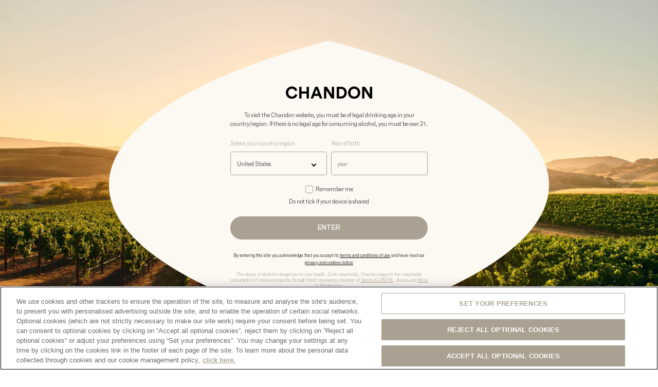

--- FILE ---
content_type: text/html;charset=UTF-8
request_url: https://www.chandon.eu/en_EU/Chandon+Garden+Spritz.html
body_size: 26101
content:













<!DOCTYPE html>
<html lang="en">
<head>
<script>//common/scripts.isml</script>
<script defer type="text/javascript" src="/on/demandware.static/Sites-GardenSpritz-Site/-/en_FR/v1769835723804/js/main.js"></script>
<script defer type="text/javascript" src="/on/demandware.static/Sites-GardenSpritz-Site/-/en_FR/v1769835723804/js/index.js"></script>


    <script defer type="text/javascript" src="/on/demandware.static/Sites-GardenSpritz-Site/-/en_FR/v1769835723804/js/productDetail.js"
        
        >
    </script>

    <script defer type="text/javascript" src="/on/demandware.static/Sites-GardenSpritz-Site/-/en_FR/v1769835723804/js/campaignBanner.js"
        
        >
    </script>









<meta charset=UTF-8>

<meta http-equiv="x-ua-compatible" content="ie=edge">

<meta name="viewport" content="width=device-width, initial-scale=1, maximum-scale=1">



    <title>
        Chandon Garden Spritz - 75 cL
    </title>


<meta name="description" content="Garden Spritz"/>
<meta name="p:domain_verify" content="70a78477146d8052fb2c3d30286c89d0"/>

    
    
    









    <link rel="apple-touch-icon" sizes="180x180" href="/on/demandware.static/-/Sites-GardenSpritz-Library/default/dw0f288390/favicon/apple-touch-icon.png">


    <link rel="icon" type="image/png" sizes="32x32" href="/on/demandware.static/-/Sites-GardenSpritz-Library/default/dw87e37d5a/favicon/favicon-32x32.png">


    <link rel="icon" type="image/png" sizes="16x16" href="/on/demandware.static/-/Sites-GardenSpritz-Library/default/dwc6c051df/favicon/favicon-16x16.png">

<link rel="manifest" href="/on/demandware.static/Sites-GardenSpritz-Site/-/default/dwdd4e96ae/images/favicon/site.webmanifest">



    
    
    <input type="hidden" id="currentPagePath" value="Page-Show" />
    <input type="hidden" id="currentPageParams" value="{&quot;at&quot;:&quot;pdp&quot;,&quot;pt&quot;:&quot;gsProductDetail&quot;,&quot;pid&quot;:&quot;Chandon%20Garden%20Spritz&quot;,&quot;cid&quot;:&quot;pdp&quot;}" />
    




<div class="page-age-gate">
    <div class="experience-region experience-main"><div class="experience-component experience-ageGate_assets-ageGate"><script defer type="text/javascript" src="/on/demandware.static/Sites-GardenSpritz-Site/-/en_FR/v1769835723804/js/ageGate.js"></script>
<link rel="stylesheet" href="/on/demandware.static/Sites-GardenSpritz-Site/-/en_FR/v1769835723804/css/ageGate.css" />


<style>
    html {
        --background-age-gate-desktop: url('https://www.chandon.eu/dw/image/v2/BGMK_PRD/on/demandware.static/-/Sites-GardenSpritz-Library/default/dw0270e1e2/ageGate/age-gate-background.jpg');
        --background-age-gate-mobile: url('null');
    }
</style>


<main class="Page Page-ageGate">
    <div class="AgeGate disabled-mobile-bg" data-url="/on/demandware.store/Sites-GardenSpritz-Site/en_FR/AgeGate-Validate"
        data-cookie='{}'>
        <div class="AgeGate_popin">
            <svg class="AgeGate_popinShape" viewBox="0 0 964 633" fill="none" xmlns="http://www.w3.org/2000/svg">
                <path
                    d="M964 316.5C964 191.352 778.414 78.6895 482 -2.10689e-05C185.586 78.6894 5.26709e-05 191.352 4.72005e-05 316.5C4.17301e-05 441.648 185.586 554.02 482 633C778.414 554.02 964 441.358 964 316.5Z" />
            </svg>
            <div class="AgeGate_popinContent">
                <source srcset="https://www.chandon.eu/dw/image/v2/BGMK_PRD/on/demandware.static/-/Sites-GardenSpritz-Library/default/dw02207d8c/ageGate/logo-orange.png" media="(min-width: 768px)"/>
                <source srcset="https://www.chandon.eu/dw/image/v2/BGMK_PRD/on/demandware.static/-/Sites-GardenSpritz-Library/default/dw02207d8c/ageGate/logo-orange.png" media="(min-width: 1024px)"/>
                <img class="AgeGate_logo" src="https://www.chandon.eu/dw/image/v2/BGMK_PRD/on/demandware.static/-/Sites-GardenSpritz-Library/default/dw02207d8c/ageGate/logo-orange.png" />

                <div class="AgeGate_forbidden"
                    style="">
                    Sorry, due to applicable regulation in your country/region you can&rsquo;t access to this website
                </div>
                <div class="AgeGate_fullContent">
                    <p class="AgeGate_message">To visit the Chandon website, you must be of legal drinking age in your country/region. If there is no legal age for consuming alcohol, you must be over 21.</p>
                    <form class="AgeGate_form" autocomplete="off">
                        <div class="AgeGate_formRow">
                            <div class="AgeGate_formInput">
                                <label>Select your country/region</label>
                                <div class="AgeGate_select ImageSelect">
                                    <select class="ImageSelect_list" name="country">
                                        
                                            <option id="US" class="ImageSelect_item ImageSelect_item-selected"
                                                value="US" data-value="US"data-year="2005"
                                                data-redirecturl=https://www.chandon.com
                                                
                                                selected>
                                                <span class="ImageSelect_itemName">United States</span>
                                            </option>
                                        
                                            <option id="AU" class="ImageSelect_item ImageSelect_item"
                                                value="AU" data-value="AU"data-year="2008"
                                                data-redirecturl=https://www.chandon.com.au
                                                
                                                >
                                                <span class="ImageSelect_itemName">Australia</span>
                                            </option>
                                        
                                            <option id="CZ" class="ImageSelect_item ImageSelect_item"
                                                value="CZ" data-value="CZ"data-year="2008"
                                                
                                                data-redirectlocale=/on/demandware.store/Sites-GardenSpritz-Site/en_FR/AgeGate-GetAgeRedirectionUrl?locale=en_GB
                                                >
                                                <span class="ImageSelect_itemName">Czech Republic</span>
                                            </option>
                                        
                                            <option id="DK" class="ImageSelect_item ImageSelect_item"
                                                value="DK" data-value="DK"data-year="2008"
                                                
                                                data-redirectlocale=/on/demandware.store/Sites-GardenSpritz-Site/en_FR/AgeGate-GetAgeRedirectionUrl?locale=en_GB
                                                >
                                                <span class="ImageSelect_itemName">Denmark</span>
                                            </option>
                                        
                                            <option id="FR" class="ImageSelect_item ImageSelect_item"
                                                value="FR" data-value="FR"data-year="2008"
                                                
                                                data-redirectlocale=/on/demandware.store/Sites-GardenSpritz-Site/en_FR/AgeGate-GetAgeRedirectionUrl?locale=fr_FR
                                                >
                                                <span class="ImageSelect_itemName">France</span>
                                            </option>
                                        
                                            <option id="DE" class="ImageSelect_item ImageSelect_item"
                                                value="DE" data-value="DE"data-year="2008"
                                                
                                                data-redirectlocale=/on/demandware.store/Sites-GardenSpritz-Site/en_FR/AgeGate-GetAgeRedirectionUrl?locale=de_DE
                                                >
                                                <span class="ImageSelect_itemName">Germany</span>
                                            </option>
                                        
                                            <option id="IT" class="ImageSelect_item ImageSelect_item"
                                                value="IT" data-value="IT"data-year="2008"
                                                
                                                data-redirectlocale=/on/demandware.store/Sites-GardenSpritz-Site/en_FR/AgeGate-GetAgeRedirectionUrl?locale=it_IT
                                                >
                                                <span class="ImageSelect_itemName">Italy</span>
                                            </option>
                                        
                                            <option id="NL" class="ImageSelect_item ImageSelect_item"
                                                value="NL" data-value="NL"data-year="2008"
                                                
                                                data-redirectlocale=/on/demandware.store/Sites-GardenSpritz-Site/en_FR/AgeGate-GetAgeRedirectionUrl?locale=en_FR
                                                >
                                                <span class="ImageSelect_itemName">Netherlands</span>
                                            </option>
                                        
                                            <option id="ES" class="ImageSelect_item ImageSelect_item"
                                                value="ES" data-value="ES"data-year="2008"
                                                
                                                data-redirectlocale=/on/demandware.store/Sites-GardenSpritz-Site/en_FR/AgeGate-GetAgeRedirectionUrl?locale=es_ES
                                                >
                                                <span class="ImageSelect_itemName">Spain</span>
                                            </option>
                                        
                                            <option id="CH" class="ImageSelect_item ImageSelect_item"
                                                value="CH" data-value="CH"data-year="2008"
                                                
                                                data-redirectlocale=/on/demandware.store/Sites-GardenSpritz-Site/en_FR/AgeGate-GetAgeRedirectionUrl?locale=en_FR
                                                >
                                                <span class="ImageSelect_itemName">Switzerland</span>
                                            </option>
                                        
                                            <option id="GB" class="ImageSelect_item ImageSelect_item"
                                                value="GB" data-value="GB"data-year="2008"
                                                
                                                data-redirectlocale=/on/demandware.store/Sites-GardenSpritz-Site/en_FR/AgeGate-GetAgeRedirectionUrl?locale=en_FR
                                                >
                                                <span class="ImageSelect_itemName">United Kingdom</span>
                                            </option>
                                        
                                            <option id="AF" class="ImageSelect_item ImageSelect_item"
                                                value="AF" data-value="AF"data-year="0"
                                                
                                                data-redirectlocale=/on/demandware.store/Sites-GardenSpritz-Site/en_FR/AgeGate-GetAgeRedirectionUrl?locale=en_FR
                                                >
                                                <span class="ImageSelect_itemName">Afghanistan</span>
                                            </option>
                                        
                                            <option id="AL" class="ImageSelect_item ImageSelect_item"
                                                value="AL" data-value="AL"data-year="2008"
                                                data-redirecturl=https://www.chandon.com
                                                
                                                >
                                                <span class="ImageSelect_itemName">Albania</span>
                                            </option>
                                        
                                            <option id="DZ" class="ImageSelect_item ImageSelect_item"
                                                value="DZ" data-value="DZ"data-year="0"
                                                
                                                data-redirectlocale=/on/demandware.store/Sites-GardenSpritz-Site/en_FR/AgeGate-GetAgeRedirectionUrl?locale=en_FR
                                                >
                                                <span class="ImageSelect_itemName">Algeria</span>
                                            </option>
                                        
                                            <option id="AD" class="ImageSelect_item ImageSelect_item"
                                                value="AD" data-value="AD"data-year="2008"
                                                data-redirecturl=https://www.chandon.com
                                                
                                                >
                                                <span class="ImageSelect_itemName">Andorra</span>
                                            </option>
                                        
                                            <option id="AO" class="ImageSelect_item ImageSelect_item"
                                                value="AO" data-value="AO"data-year="2008"
                                                data-redirecturl=https://www.chandon.com
                                                
                                                >
                                                <span class="ImageSelect_itemName">Angola</span>
                                            </option>
                                        
                                            <option id="AG" class="ImageSelect_item ImageSelect_item"
                                                value="AG" data-value="AG"data-year="2008"
                                                data-redirecturl=https://www.chandon.com
                                                
                                                >
                                                <span class="ImageSelect_itemName">Antigua and Barbuda</span>
                                            </option>
                                        
                                            <option id="AR" class="ImageSelect_item ImageSelect_item"
                                                value="AR" data-value="AR"data-year="2008"
                                                data-redirecturl=https://www.chandon.com.ar
                                                
                                                >
                                                <span class="ImageSelect_itemName">Argentina</span>
                                            </option>
                                        
                                            <option id="AM" class="ImageSelect_item ImageSelect_item"
                                                value="AM" data-value="AM"data-year="2008"
                                                data-redirecturl=https://www.chandon.com
                                                
                                                >
                                                <span class="ImageSelect_itemName">Armenia</span>
                                            </option>
                                        
                                            <option id="AT" class="ImageSelect_item ImageSelect_item"
                                                value="AT" data-value="AT"data-year="2008"
                                                
                                                data-redirectlocale=/on/demandware.store/Sites-GardenSpritz-Site/en_FR/AgeGate-GetAgeRedirectionUrl?locale=de_DE
                                                >
                                                <span class="ImageSelect_itemName">Austria</span>
                                            </option>
                                        
                                            <option id="AZ" class="ImageSelect_item ImageSelect_item"
                                                value="AZ" data-value="AZ"data-year="0"
                                                
                                                data-redirectlocale=/on/demandware.store/Sites-GardenSpritz-Site/en_FR/AgeGate-GetAgeRedirectionUrl?locale=en_FR
                                                >
                                                <span class="ImageSelect_itemName">Azerbaijan</span>
                                            </option>
                                        
                                            <option id="BS" class="ImageSelect_item ImageSelect_item"
                                                value="BS" data-value="BS"data-year="2008"
                                                data-redirecturl=https://www.chandon.com
                                                
                                                >
                                                <span class="ImageSelect_itemName">Bahamas</span>
                                            </option>
                                        
                                            <option id="BH" class="ImageSelect_item ImageSelect_item"
                                                value="BH" data-value="BH"data-year="2005"
                                                data-redirecturl=https://www.chandon.com
                                                
                                                >
                                                <span class="ImageSelect_itemName">Bahrain</span>
                                            </option>
                                        
                                            <option id="BD" class="ImageSelect_item ImageSelect_item"
                                                value="BD" data-value="BD"data-year="2008"
                                                data-redirecturl=https://www.chandon.com
                                                
                                                >
                                                <span class="ImageSelect_itemName">Bangladesh</span>
                                            </option>
                                        
                                            <option id="BB" class="ImageSelect_item ImageSelect_item"
                                                value="BB" data-value="BB"data-year="2008"
                                                data-redirecturl=https://www.chandon.com
                                                
                                                >
                                                <span class="ImageSelect_itemName">Barbados</span>
                                            </option>
                                        
                                            <option id="BY" class="ImageSelect_item ImageSelect_item"
                                                value="BY" data-value="BY"data-year="0"
                                                
                                                data-redirectlocale=/on/demandware.store/Sites-GardenSpritz-Site/en_FR/AgeGate-GetAgeRedirectionUrl?locale=en_FR
                                                >
                                                <span class="ImageSelect_itemName">Belarus</span>
                                            </option>
                                        
                                            <option id="BE" class="ImageSelect_item ImageSelect_item"
                                                value="BE" data-value="BE"data-year="2008"
                                                
                                                data-redirectlocale=/on/demandware.store/Sites-GardenSpritz-Site/en_FR/AgeGate-GetAgeRedirectionUrl?locale=fr_FR
                                                >
                                                <span class="ImageSelect_itemName">Belgium</span>
                                            </option>
                                        
                                            <option id="BZ" class="ImageSelect_item ImageSelect_item"
                                                value="BZ" data-value="BZ"data-year="2008"
                                                data-redirecturl=https://www.chandon.com
                                                
                                                >
                                                <span class="ImageSelect_itemName">Belize</span>
                                            </option>
                                        
                                            <option id="BJ" class="ImageSelect_item ImageSelect_item"
                                                value="BJ" data-value="BJ"data-year="2008"
                                                data-redirecturl=https://www.chandon.com
                                                
                                                >
                                                <span class="ImageSelect_itemName">Benin</span>
                                            </option>
                                        
                                            <option id="BT" class="ImageSelect_item ImageSelect_item"
                                                value="BT" data-value="BT"data-year="2008"
                                                data-redirecturl=https://www.chandon.com.au
                                                
                                                >
                                                <span class="ImageSelect_itemName">Bhutan</span>
                                            </option>
                                        
                                            <option id="BO" class="ImageSelect_item ImageSelect_item"
                                                value="BO" data-value="BO"data-year="2008"
                                                data-redirecturl=https://www.chandon.com
                                                
                                                >
                                                <span class="ImageSelect_itemName">Bolivia</span>
                                            </option>
                                        
                                            <option id="BA" class="ImageSelect_item ImageSelect_item"
                                                value="BA" data-value="BA"data-year="2008"
                                                data-redirecturl=https://www.chandon.com
                                                
                                                >
                                                <span class="ImageSelect_itemName">Bosnia and Herzegovina</span>
                                            </option>
                                        
                                            <option id="BW" class="ImageSelect_item ImageSelect_item"
                                                value="BW" data-value="BW"data-year="2008"
                                                data-redirecturl=https://www.chandon.com
                                                
                                                >
                                                <span class="ImageSelect_itemName">Botswana</span>
                                            </option>
                                        
                                            <option id="BR" class="ImageSelect_item ImageSelect_item"
                                                value="BR" data-value="BR"data-year="2008"
                                                data-redirecturl=https://www.chandon.com.br
                                                
                                                >
                                                <span class="ImageSelect_itemName">Brazil</span>
                                            </option>
                                        
                                            <option id="BG" class="ImageSelect_item ImageSelect_item"
                                                value="BG" data-value="BG"data-year="2008"
                                                
                                                data-redirectlocale=/on/demandware.store/Sites-GardenSpritz-Site/en_FR/AgeGate-GetAgeRedirectionUrl?locale=en_GB
                                                >
                                                <span class="ImageSelect_itemName">Bulgaria</span>
                                            </option>
                                        
                                            <option id="BF" class="ImageSelect_item ImageSelect_item"
                                                value="BF" data-value="BF"data-year="2008"
                                                data-redirecturl=https://www.chandon.com
                                                
                                                >
                                                <span class="ImageSelect_itemName">Burkina Faso</span>
                                            </option>
                                        
                                            <option id="BI" class="ImageSelect_item ImageSelect_item"
                                                value="BI" data-value="BI"data-year="2008"
                                                data-redirecturl=https://www.chandon.com
                                                
                                                >
                                                <span class="ImageSelect_itemName">Burundi</span>
                                            </option>
                                        
                                            <option id="KH" class="ImageSelect_item ImageSelect_item"
                                                value="KH" data-value="KH"data-year="2005"
                                                data-redirecturl=https://www.chandon.com.au
                                                
                                                >
                                                <span class="ImageSelect_itemName">Cambodia</span>
                                            </option>
                                        
                                            <option id="CM" class="ImageSelect_item ImageSelect_item"
                                                value="CM" data-value="CM"data-year="2005"
                                                data-redirecturl=https://www.chandon.com
                                                
                                                >
                                                <span class="ImageSelect_itemName">Cameroon</span>
                                            </option>
                                        
                                            <option id="CA" class="ImageSelect_item ImageSelect_item"
                                                value="CA" data-value="CA"data-year="2007"
                                                data-redirecturl=https://www.chandon.com
                                                
                                                >
                                                <span class="ImageSelect_itemName">Canada</span>
                                            </option>
                                        
                                            <option id="CV" class="ImageSelect_item ImageSelect_item"
                                                value="CV" data-value="CV"data-year="2008"
                                                data-redirecturl=https://www.chandon.com
                                                
                                                >
                                                <span class="ImageSelect_itemName">Cape Verde</span>
                                            </option>
                                        
                                            <option id="CF" class="ImageSelect_item ImageSelect_item"
                                                value="CF" data-value="CF"data-year="2008"
                                                data-redirecturl=https://www.chandon.com
                                                
                                                >
                                                <span class="ImageSelect_itemName">Central African Republic</span>
                                            </option>
                                        
                                            <option id="TD" class="ImageSelect_item ImageSelect_item"
                                                value="TD" data-value="TD"data-year="2008"
                                                data-redirecturl=https://www.chandon.com
                                                
                                                >
                                                <span class="ImageSelect_itemName">Chad</span>
                                            </option>
                                        
                                            <option id="CL" class="ImageSelect_item ImageSelect_item"
                                                value="CL" data-value="CL"data-year="2005"
                                                data-redirecturl=https://www.chandon.com
                                                
                                                >
                                                <span class="ImageSelect_itemName">Chile</span>
                                            </option>
                                        
                                            <option id="CN" class="ImageSelect_item ImageSelect_item"
                                                value="CN" data-value="CN"data-year="2008"
                                                data-redirecturl=https://www.chandon.com
                                                
                                                >
                                                <span class="ImageSelect_itemName">China</span>
                                            </option>
                                        
                                            <option id="CO" class="ImageSelect_item ImageSelect_item"
                                                value="CO" data-value="CO"data-year="2008"
                                                data-redirecturl=https://www.chandon.com
                                                
                                                >
                                                <span class="ImageSelect_itemName">Colombia</span>
                                            </option>
                                        
                                            <option id="KM" class="ImageSelect_item ImageSelect_item"
                                                value="KM" data-value="KM"data-year="2005"
                                                data-redirecturl=https://www.chandon.com.ar
                                                
                                                >
                                                <span class="ImageSelect_itemName">Comoros</span>
                                            </option>
                                        
                                            <option id="CR" class="ImageSelect_item ImageSelect_item"
                                                value="CR" data-value="CR"data-year="2008"
                                                data-redirecturl=https://www.chandon.com
                                                
                                                >
                                                <span class="ImageSelect_itemName">Costa Rica</span>
                                            </option>
                                        
                                            <option id="HR" class="ImageSelect_item ImageSelect_item"
                                                value="HR" data-value="HR"data-year="2008"
                                                
                                                data-redirectlocale=/on/demandware.store/Sites-GardenSpritz-Site/en_FR/AgeGate-GetAgeRedirectionUrl?locale=en_GB
                                                >
                                                <span class="ImageSelect_itemName">Croatia</span>
                                            </option>
                                        
                                            <option id="CU" class="ImageSelect_item ImageSelect_item"
                                                value="CU" data-value="CU"data-year="2008"
                                                data-redirecturl=https://www.chandon.com
                                                
                                                >
                                                <span class="ImageSelect_itemName">Cuba</span>
                                            </option>
                                        
                                            <option id="CY" class="ImageSelect_item ImageSelect_item"
                                                value="CY" data-value="CY"data-year="2008"
                                                
                                                data-redirectlocale=/on/demandware.store/Sites-GardenSpritz-Site/en_FR/AgeGate-GetAgeRedirectionUrl?locale=en_GB
                                                >
                                                <span class="ImageSelect_itemName">Cyprus</span>
                                            </option>
                                        
                                            <option id="DJ" class="ImageSelect_item ImageSelect_item"
                                                value="DJ" data-value="DJ"data-year="2008"
                                                data-redirecturl=https://www.chandon.com
                                                
                                                >
                                                <span class="ImageSelect_itemName">Djibouti</span>
                                            </option>
                                        
                                            <option id="DM" class="ImageSelect_item ImageSelect_item"
                                                value="DM" data-value="DM"data-year="2008"
                                                
                                                data-redirectlocale=/on/demandware.store/Sites-GardenSpritz-Site/en_FR/AgeGate-GetAgeRedirectionUrl?locale=en_FR
                                                >
                                                <span class="ImageSelect_itemName">Dominica</span>
                                            </option>
                                        
                                            <option id="DO" class="ImageSelect_item ImageSelect_item"
                                                value="DO" data-value="DO"data-year="2008"
                                                data-redirecturl=https://www.chandon.com
                                                
                                                >
                                                <span class="ImageSelect_itemName">Dominican Republic</span>
                                            </option>
                                        
                                            <option id="EC" class="ImageSelect_item ImageSelect_item"
                                                value="EC" data-value="EC"data-year="2008"
                                                data-redirecturl=https://www.chandon.com
                                                
                                                >
                                                <span class="ImageSelect_itemName">Ecuador</span>
                                            </option>
                                        
                                            <option id="EG" class="ImageSelect_item ImageSelect_item"
                                                value="EG" data-value="EG"data-year="0"
                                                
                                                data-redirectlocale=/on/demandware.store/Sites-GardenSpritz-Site/en_FR/AgeGate-GetAgeRedirectionUrl?locale=en_FR
                                                >
                                                <span class="ImageSelect_itemName">Egypt</span>
                                            </option>
                                        
                                            <option id="SV" class="ImageSelect_item ImageSelect_item"
                                                value="SV" data-value="SV"data-year="2008"
                                                data-redirecturl=https://www.chandon.com
                                                
                                                >
                                                <span class="ImageSelect_itemName">El Salvador</span>
                                            </option>
                                        
                                            <option id="GQ" class="ImageSelect_item ImageSelect_item"
                                                value="GQ" data-value="GQ"data-year="2005"
                                                data-redirecturl=https://www.chandon.com
                                                
                                                >
                                                <span class="ImageSelect_itemName">Equatorial Guinea</span>
                                            </option>
                                        
                                            <option id="ER" class="ImageSelect_item ImageSelect_item"
                                                value="ER" data-value="ER"data-year="2008"
                                                data-redirecturl=https://www.chandon.com
                                                
                                                >
                                                <span class="ImageSelect_itemName">Eritrea</span>
                                            </option>
                                        
                                            <option id="EE" class="ImageSelect_item ImageSelect_item"
                                                value="EE" data-value="EE"data-year="2008"
                                                
                                                data-redirectlocale=/on/demandware.store/Sites-GardenSpritz-Site/en_FR/AgeGate-GetAgeRedirectionUrl?locale=en_FR
                                                >
                                                <span class="ImageSelect_itemName">Estonia</span>
                                            </option>
                                        
                                            <option id="ET" class="ImageSelect_item ImageSelect_item"
                                                value="ET" data-value="ET"data-year="0"
                                                
                                                data-redirectlocale=/on/demandware.store/Sites-GardenSpritz-Site/en_FR/AgeGate-GetAgeRedirectionUrl?locale=en_FR
                                                >
                                                <span class="ImageSelect_itemName">Ethiopia</span>
                                            </option>
                                        
                                            <option id="FJ" class="ImageSelect_item ImageSelect_item"
                                                value="FJ" data-value="FJ"data-year="2005"
                                                data-redirecturl=https://www.chandon.com.au
                                                
                                                >
                                                <span class="ImageSelect_itemName">Fiji</span>
                                            </option>
                                        
                                            <option id="FI" class="ImageSelect_item ImageSelect_item"
                                                value="FI" data-value="FI"data-year="2008"
                                                
                                                data-redirectlocale=/on/demandware.store/Sites-GardenSpritz-Site/en_FR/AgeGate-GetAgeRedirectionUrl?locale=en_GB
                                                >
                                                <span class="ImageSelect_itemName">Finland</span>
                                            </option>
                                        
                                            <option id="GA" class="ImageSelect_item ImageSelect_item"
                                                value="GA" data-value="GA"data-year="2005"
                                                data-redirecturl=https://www.chandon.com
                                                
                                                >
                                                <span class="ImageSelect_itemName">Gabon</span>
                                            </option>
                                        
                                            <option id="GM" class="ImageSelect_item ImageSelect_item"
                                                value="GM" data-value="GM"data-year="0"
                                                
                                                data-redirectlocale=/on/demandware.store/Sites-GardenSpritz-Site/en_FR/AgeGate-GetAgeRedirectionUrl?locale=en_FR
                                                >
                                                <span class="ImageSelect_itemName">Gambia</span>
                                            </option>
                                        
                                            <option id="GE" class="ImageSelect_item ImageSelect_item"
                                                value="GE" data-value="GE"data-year="2008"
                                                data-redirecturl=https://www.chandon.com
                                                
                                                >
                                                <span class="ImageSelect_itemName">Georgia</span>
                                            </option>
                                        
                                            <option id="GH" class="ImageSelect_item ImageSelect_item"
                                                value="GH" data-value="GH"data-year="2005"
                                                data-redirecturl=https://www.chandon.com
                                                
                                                >
                                                <span class="ImageSelect_itemName">Ghana</span>
                                            </option>
                                        
                                            <option id="GR" class="ImageSelect_item ImageSelect_item"
                                                value="GR" data-value="GR"data-year="2008"
                                                
                                                data-redirectlocale=/on/demandware.store/Sites-GardenSpritz-Site/en_FR/AgeGate-GetAgeRedirectionUrl?locale=en_GB
                                                >
                                                <span class="ImageSelect_itemName">Greece</span>
                                            </option>
                                        
                                            <option id="GD" class="ImageSelect_item ImageSelect_item"
                                                value="GD" data-value="GD"data-year="2008"
                                                data-redirecturl=https://www.chandon.com
                                                
                                                >
                                                <span class="ImageSelect_itemName">Grenada</span>
                                            </option>
                                        
                                            <option id="GT" class="ImageSelect_item ImageSelect_item"
                                                value="GT" data-value="GT"data-year="2008"
                                                data-redirecturl=https://www.chandon.com
                                                
                                                >
                                                <span class="ImageSelect_itemName">Guatemala</span>
                                            </option>
                                        
                                            <option id="GN" class="ImageSelect_item ImageSelect_item"
                                                value="GN" data-value="GN"data-year="2008"
                                                data-redirecturl=https://www.chandon.com
                                                
                                                >
                                                <span class="ImageSelect_itemName">Guinea</span>
                                            </option>
                                        
                                            <option id="GW" class="ImageSelect_item ImageSelect_item"
                                                value="GW" data-value="GW"data-year="2005"
                                                data-redirecturl=https://www.chandon.com
                                                
                                                >
                                                <span class="ImageSelect_itemName">Guinea-Bissau</span>
                                            </option>
                                        
                                            <option id="GY" class="ImageSelect_item ImageSelect_item"
                                                value="GY" data-value="GY"data-year="2008"
                                                data-redirecturl=https://www.chandon.com
                                                
                                                >
                                                <span class="ImageSelect_itemName">Guyana</span>
                                            </option>
                                        
                                            <option id="HT" class="ImageSelect_item ImageSelect_item"
                                                value="HT" data-value="HT"data-year="2008"
                                                data-redirecturl=https://www.chandon.com
                                                
                                                >
                                                <span class="ImageSelect_itemName">Haiti</span>
                                            </option>
                                        
                                            <option id="HN" class="ImageSelect_item ImageSelect_item"
                                                value="HN" data-value="HN"data-year="2008"
                                                data-redirecturl=https://www.chandon.com
                                                
                                                >
                                                <span class="ImageSelect_itemName">Honduras</span>
                                            </option>
                                        
                                            <option id="HK" class="ImageSelect_item ImageSelect_item"
                                                value="HK" data-value="HK"data-year="2008"
                                                data-redirecturl=https://www.chandon.com.au
                                                
                                                >
                                                <span class="ImageSelect_itemName">Hong Kong S.A.R.</span>
                                            </option>
                                        
                                            <option id="HU" class="ImageSelect_item ImageSelect_item"
                                                value="HU" data-value="HU"data-year="2008"
                                                
                                                data-redirectlocale=/on/demandware.store/Sites-GardenSpritz-Site/en_FR/AgeGate-GetAgeRedirectionUrl?locale=en_FR
                                                >
                                                <span class="ImageSelect_itemName">Hungary</span>
                                            </option>
                                        
                                            <option id="IS" class="ImageSelect_item ImageSelect_item"
                                                value="IS" data-value="IS"data-year="2006"
                                                
                                                data-redirectlocale=/on/demandware.store/Sites-GardenSpritz-Site/en_FR/AgeGate-GetAgeRedirectionUrl?locale=en_FR
                                                >
                                                <span class="ImageSelect_itemName">Iceland</span>
                                            </option>
                                        
                                            <option id="IN" class="ImageSelect_item ImageSelect_item"
                                                value="IN" data-value="IN"data-year="2001"
                                                data-redirecturl=https://www.chandon.co.in
                                                
                                                >
                                                <span class="ImageSelect_itemName">India</span>
                                            </option>
                                        
                                            <option id="ID" class="ImageSelect_item ImageSelect_item"
                                                value="ID" data-value="ID"data-year="0"
                                                
                                                data-redirectlocale=/on/demandware.store/Sites-GardenSpritz-Site/en_FR/AgeGate-GetAgeRedirectionUrl?locale=en_FR
                                                >
                                                <span class="ImageSelect_itemName">Indonesia</span>
                                            </option>
                                        
                                            <option id="IR" class="ImageSelect_item ImageSelect_item"
                                                value="IR" data-value="IR"data-year="0"
                                                
                                                data-redirectlocale=/on/demandware.store/Sites-GardenSpritz-Site/en_FR/AgeGate-GetAgeRedirectionUrl?locale=en_FR
                                                >
                                                <span class="ImageSelect_itemName">Iran</span>
                                            </option>
                                        
                                            <option id="IQ" class="ImageSelect_item ImageSelect_item"
                                                value="IQ" data-value="IQ"data-year="0"
                                                
                                                data-redirectlocale=/on/demandware.store/Sites-GardenSpritz-Site/en_FR/AgeGate-GetAgeRedirectionUrl?locale=en_FR
                                                >
                                                <span class="ImageSelect_itemName">Iraq</span>
                                            </option>
                                        
                                            <option id="IE" class="ImageSelect_item ImageSelect_item"
                                                value="IE" data-value="IE"data-year="2008"
                                                
                                                data-redirectlocale=/on/demandware.store/Sites-GardenSpritz-Site/en_FR/AgeGate-GetAgeRedirectionUrl?locale=en_FR
                                                >
                                                <span class="ImageSelect_itemName">Ireland</span>
                                            </option>
                                        
                                            <option id="IL" class="ImageSelect_item ImageSelect_item"
                                                value="IL" data-value="IL"data-year="2008"
                                                data-redirecturl=https://www.chandon.com
                                                
                                                >
                                                <span class="ImageSelect_itemName">Israel</span>
                                            </option>
                                        
                                            <option id="JM" class="ImageSelect_item ImageSelect_item"
                                                value="JM" data-value="JM"data-year="2008"
                                                data-redirecturl=https://www.chandon.com
                                                
                                                >
                                                <span class="ImageSelect_itemName">Jamaica</span>
                                            </option>
                                        
                                            <option id="JP" class="ImageSelect_item ImageSelect_item"
                                                value="JP" data-value="JP"data-year="2006"
                                                data-redirecturl=https://www.mhdkk.com/brands/chandon
                                                
                                                >
                                                <span class="ImageSelect_itemName">Japan</span>
                                            </option>
                                        
                                            <option id="JO" class="ImageSelect_item ImageSelect_item"
                                                value="JO" data-value="JO"data-year="0"
                                                
                                                data-redirectlocale=/on/demandware.store/Sites-GardenSpritz-Site/en_FR/AgeGate-GetAgeRedirectionUrl?locale=en_FR
                                                >
                                                <span class="ImageSelect_itemName">Jordan</span>
                                            </option>
                                        
                                            <option id="KZ" class="ImageSelect_item ImageSelect_item"
                                                value="KZ" data-value="KZ"data-year="0"
                                                
                                                data-redirectlocale=/on/demandware.store/Sites-GardenSpritz-Site/en_FR/AgeGate-GetAgeRedirectionUrl?locale=en_FR
                                                >
                                                <span class="ImageSelect_itemName">Kazakhstan</span>
                                            </option>
                                        
                                            <option id="KE" class="ImageSelect_item ImageSelect_item"
                                                value="KE" data-value="KE"data-year="2008"
                                                data-redirecturl=https://www.chandon.com
                                                
                                                >
                                                <span class="ImageSelect_itemName">Kenya</span>
                                            </option>
                                        
                                            <option id="KI" class="ImageSelect_item ImageSelect_item"
                                                value="KI" data-value="KI"data-year="2005"
                                                data-redirecturl=https://www.chandon.com.au
                                                
                                                >
                                                <span class="ImageSelect_itemName">Kiribati</span>
                                            </option>
                                        
                                            <option id="KW" class="ImageSelect_item ImageSelect_item"
                                                value="KW" data-value="KW"data-year="0"
                                                
                                                data-redirectlocale=/on/demandware.store/Sites-GardenSpritz-Site/en_FR/AgeGate-GetAgeRedirectionUrl?locale=en_FR
                                                >
                                                <span class="ImageSelect_itemName">Kuwait</span>
                                            </option>
                                        
                                            <option id="KG" class="ImageSelect_item ImageSelect_item"
                                                value="KG" data-value="KG"data-year="0"
                                                
                                                data-redirectlocale=/on/demandware.store/Sites-GardenSpritz-Site/en_FR/AgeGate-GetAgeRedirectionUrl?locale=en_FR
                                                >
                                                <span class="ImageSelect_itemName">Kyrgyzstan</span>
                                            </option>
                                        
                                            <option id="LV" class="ImageSelect_item ImageSelect_item"
                                                value="LV" data-value="LV"data-year="2008"
                                                
                                                data-redirectlocale=/on/demandware.store/Sites-GardenSpritz-Site/en_FR/AgeGate-GetAgeRedirectionUrl?locale=en_FR
                                                >
                                                <span class="ImageSelect_itemName">Latvia</span>
                                            </option>
                                        
                                            <option id="LB" class="ImageSelect_item ImageSelect_item"
                                                value="LB" data-value="LB"data-year="2008"
                                                data-redirecturl=https://www.chandon.com
                                                
                                                >
                                                <span class="ImageSelect_itemName">Lebanon</span>
                                            </option>
                                        
                                            <option id="LS" class="ImageSelect_item ImageSelect_item"
                                                value="LS" data-value="LS"data-year="2008"
                                                data-redirecturl=https://www.chandon.com
                                                
                                                >
                                                <span class="ImageSelect_itemName">Lesotho</span>
                                            </option>
                                        
                                            <option id="LR" class="ImageSelect_item ImageSelect_item"
                                                value="LR" data-value="LR"data-year="2008"
                                                data-redirecturl=https://www.chandon.com
                                                
                                                >
                                                <span class="ImageSelect_itemName">Liberia</span>
                                            </option>
                                        
                                            <option id="LY" class="ImageSelect_item ImageSelect_item"
                                                value="LY" data-value="LY"data-year="0"
                                                
                                                data-redirectlocale=/on/demandware.store/Sites-GardenSpritz-Site/en_FR/AgeGate-GetAgeRedirectionUrl?locale=en_FR
                                                >
                                                <span class="ImageSelect_itemName">Libya</span>
                                            </option>
                                        
                                            <option id="LI" class="ImageSelect_item ImageSelect_item"
                                                value="LI" data-value="LI"data-year="2008"
                                                
                                                data-redirectlocale=/on/demandware.store/Sites-GardenSpritz-Site/en_FR/AgeGate-GetAgeRedirectionUrl?locale=de_DE
                                                >
                                                <span class="ImageSelect_itemName">Liechtenstein</span>
                                            </option>
                                        
                                            <option id="LT" class="ImageSelect_item ImageSelect_item"
                                                value="LT" data-value="LT"data-year="2008"
                                                
                                                data-redirectlocale=/on/demandware.store/Sites-GardenSpritz-Site/en_FR/AgeGate-GetAgeRedirectionUrl?locale=en_FR
                                                >
                                                <span class="ImageSelect_itemName">Lithuania</span>
                                            </option>
                                        
                                            <option id="LU" class="ImageSelect_item ImageSelect_item"
                                                value="LU" data-value="LU"data-year="2008"
                                                
                                                data-redirectlocale=/on/demandware.store/Sites-GardenSpritz-Site/en_FR/AgeGate-GetAgeRedirectionUrl?locale=fr_FR
                                                >
                                                <span class="ImageSelect_itemName">Luxembourg</span>
                                            </option>
                                        
                                            <option id="MO" class="ImageSelect_item ImageSelect_item"
                                                value="MO" data-value="MO"data-year="2008"
                                                data-redirecturl=https://www.chandon.com.au
                                                
                                                >
                                                <span class="ImageSelect_itemName">Macao S.A.R.</span>
                                            </option>
                                        
                                            <option id="MK" class="ImageSelect_item ImageSelect_item"
                                                value="MK" data-value="MK"data-year="2008"
                                                data-redirecturl=https://www.chandon.com.ar
                                                
                                                >
                                                <span class="ImageSelect_itemName">Macedonia</span>
                                            </option>
                                        
                                            <option id="MG" class="ImageSelect_item ImageSelect_item"
                                                value="MG" data-value="MG"data-year="2008"
                                                data-redirecturl=https://www.chandon.com.ar
                                                
                                                >
                                                <span class="ImageSelect_itemName">Madagascar</span>
                                            </option>
                                        
                                            <option id="MW" class="ImageSelect_item ImageSelect_item"
                                                value="MW" data-value="MW"data-year="2008"
                                                data-redirecturl=https://www.chandon.com
                                                
                                                >
                                                <span class="ImageSelect_itemName">Malawi</span>
                                            </option>
                                        
                                            <option id="MY" class="ImageSelect_item ImageSelect_item"
                                                value="MY" data-value="MY"data-year="0"
                                                
                                                data-redirectlocale=/on/demandware.store/Sites-GardenSpritz-Site/en_FR/AgeGate-GetAgeRedirectionUrl?locale=en_FR
                                                >
                                                <span class="ImageSelect_itemName">Malaysia</span>
                                            </option>
                                        
                                            <option id="MV" class="ImageSelect_item ImageSelect_item"
                                                value="MV" data-value="MV"data-year="0"
                                                
                                                data-redirectlocale=/on/demandware.store/Sites-GardenSpritz-Site/en_FR/AgeGate-GetAgeRedirectionUrl?locale=en_FR
                                                >
                                                <span class="ImageSelect_itemName">Maldives</span>
                                            </option>
                                        
                                            <option id="ML" class="ImageSelect_item ImageSelect_item"
                                                value="ML" data-value="ML"data-year="2008"
                                                data-redirecturl=https://www.chandon.com
                                                
                                                >
                                                <span class="ImageSelect_itemName">Mali</span>
                                            </option>
                                        
                                            <option id="MT" class="ImageSelect_item ImageSelect_item"
                                                value="MT" data-value="MT"data-year="2008"
                                                
                                                data-redirectlocale=/on/demandware.store/Sites-GardenSpritz-Site/en_FR/AgeGate-GetAgeRedirectionUrl?locale=en_FR
                                                >
                                                <span class="ImageSelect_itemName">Malta</span>
                                            </option>
                                        
                                            <option id="MH" class="ImageSelect_item ImageSelect_item"
                                                value="MH" data-value="MH"data-year="2008"
                                                data-redirecturl=https://www.chandon.com.au
                                                
                                                >
                                                <span class="ImageSelect_itemName">Marshall Islands</span>
                                            </option>
                                        
                                            <option id="MR" class="ImageSelect_item ImageSelect_item"
                                                value="MR" data-value="MR"data-year="0"
                                                
                                                data-redirectlocale=/on/demandware.store/Sites-GardenSpritz-Site/en_FR/AgeGate-GetAgeRedirectionUrl?locale=en_FR
                                                >
                                                <span class="ImageSelect_itemName">Mauritania</span>
                                            </option>
                                        
                                            <option id="MU" class="ImageSelect_item ImageSelect_item"
                                                value="MU" data-value="MU"data-year="0"
                                                
                                                data-redirectlocale=/on/demandware.store/Sites-GardenSpritz-Site/en_FR/AgeGate-GetAgeRedirectionUrl?locale=en_FR
                                                >
                                                <span class="ImageSelect_itemName">Mauritius</span>
                                            </option>
                                        
                                            <option id="MX" class="ImageSelect_item ImageSelect_item"
                                                value="MX" data-value="MX"data-year="2008"
                                                data-redirecturl=https://www.chandon.com.ar
                                                
                                                >
                                                <span class="ImageSelect_itemName">Mexico</span>
                                            </option>
                                        
                                            <option id="FM" class="ImageSelect_item ImageSelect_item"
                                                value="FM" data-value="FM"data-year="2005"
                                                data-redirecturl=https://www.chandon.com.au
                                                
                                                >
                                                <span class="ImageSelect_itemName">Micronesia</span>
                                            </option>
                                        
                                            <option id="MD" class="ImageSelect_item ImageSelect_item"
                                                value="MD" data-value="MD"data-year="2008"
                                                data-redirecturl=https://www.chandon.com
                                                
                                                >
                                                <span class="ImageSelect_itemName">Moldova</span>
                                            </option>
                                        
                                            <option id="MC" class="ImageSelect_item ImageSelect_item"
                                                value="MC" data-value="MC"data-year="2008"
                                                
                                                data-redirectlocale=/on/demandware.store/Sites-GardenSpritz-Site/en_FR/AgeGate-GetAgeRedirectionUrl?locale=fr_FR
                                                >
                                                <span class="ImageSelect_itemName">Monaco</span>
                                            </option>
                                        
                                            <option id="MN" class="ImageSelect_item ImageSelect_item"
                                                value="MN" data-value="MN"data-year="2008"
                                                data-redirecturl=https://www.chandon.com.au
                                                
                                                >
                                                <span class="ImageSelect_itemName">Mongolia</span>
                                            </option>
                                        
                                            <option id="ME" class="ImageSelect_item ImageSelect_item"
                                                value="ME" data-value="ME"data-year="2008"
                                                
                                                data-redirectlocale=/on/demandware.store/Sites-GardenSpritz-Site/en_FR/AgeGate-GetAgeRedirectionUrl?locale=en_FR
                                                >
                                                <span class="ImageSelect_itemName">Montenegro</span>
                                            </option>
                                        
                                            <option id="MA" class="ImageSelect_item ImageSelect_item"
                                                value="MA" data-value="MA"data-year="0"
                                                
                                                data-redirectlocale=/on/demandware.store/Sites-GardenSpritz-Site/en_FR/AgeGate-GetAgeRedirectionUrl?locale=en_FR
                                                >
                                                <span class="ImageSelect_itemName">Morocco</span>
                                            </option>
                                        
                                            <option id="MZ" class="ImageSelect_item ImageSelect_item"
                                                value="MZ" data-value="MZ"data-year="2008"
                                                data-redirecturl=https://www.chandon.com
                                                
                                                >
                                                <span class="ImageSelect_itemName">Mozambique</span>
                                            </option>
                                        
                                            <option id="MM" class="ImageSelect_item ImageSelect_item"
                                                value="MM" data-value="MM"data-year="2008"
                                                data-redirecturl=https://www.chandon.com.au
                                                
                                                >
                                                <span class="ImageSelect_itemName">Myanmar</span>
                                            </option>
                                        
                                            <option id="NA" class="ImageSelect_item ImageSelect_item"
                                                value="NA" data-value="NA"data-year="2008"
                                                data-redirecturl=https://www.chandon.com
                                                
                                                >
                                                <span class="ImageSelect_itemName">Namibia</span>
                                            </option>
                                        
                                            <option id="NR" class="ImageSelect_item ImageSelect_item"
                                                value="NR" data-value="NR"data-year="2008"
                                                data-redirecturl=https://www.chandon.com.au
                                                
                                                >
                                                <span class="ImageSelect_itemName">Nauru</span>
                                            </option>
                                        
                                            <option id="NP" class="ImageSelect_item ImageSelect_item"
                                                value="NP" data-value="NP"data-year="0"
                                                
                                                data-redirectlocale=/on/demandware.store/Sites-GardenSpritz-Site/en_FR/AgeGate-GetAgeRedirectionUrl?locale=en_FR
                                                >
                                                <span class="ImageSelect_itemName">Nepal</span>
                                            </option>
                                        
                                            <option id="NZ" class="ImageSelect_item ImageSelect_item"
                                                value="NZ" data-value="NZ"data-year="2008"
                                                data-redirecturl=https://www.chandon.com.au
                                                
                                                >
                                                <span class="ImageSelect_itemName">New Zealand</span>
                                            </option>
                                        
                                            <option id="NI" class="ImageSelect_item ImageSelect_item"
                                                value="NI" data-value="NI"data-year="2007"
                                                data-redirecturl=https://www.chandon.com
                                                
                                                >
                                                <span class="ImageSelect_itemName">Nicaragua</span>
                                            </option>
                                        
                                            <option id="NE" class="ImageSelect_item ImageSelect_item"
                                                value="NE" data-value="NE"data-year="2008"
                                                data-redirecturl=https://www.chandon.com
                                                
                                                >
                                                <span class="ImageSelect_itemName">Niger</span>
                                            </option>
                                        
                                            <option id="NG" class="ImageSelect_item ImageSelect_item"
                                                value="NG" data-value="NG"data-year="2008"
                                                data-redirecturl=https://www.chandon.com
                                                
                                                >
                                                <span class="ImageSelect_itemName">Nigeria</span>
                                            </option>
                                        
                                            <option id="KP" class="ImageSelect_item ImageSelect_item"
                                                value="KP" data-value="KP"data-year="2008"
                                                data-redirecturl=https://www.chandon.com.au
                                                
                                                >
                                                <span class="ImageSelect_itemName">North Korea</span>
                                            </option>
                                        
                                            <option id="NO" class="ImageSelect_item ImageSelect_item"
                                                value="NO" data-value="NO"data-year="0"
                                                
                                                data-redirectlocale=/on/demandware.store/Sites-GardenSpritz-Site/en_FR/AgeGate-GetAgeRedirectionUrl?locale=en_FR
                                                >
                                                <span class="ImageSelect_itemName">Norway</span>
                                            </option>
                                        
                                            <option id="OM" class="ImageSelect_item ImageSelect_item"
                                                value="OM" data-value="OM"data-year="0"
                                                
                                                data-redirectlocale=/on/demandware.store/Sites-GardenSpritz-Site/en_FR/AgeGate-GetAgeRedirectionUrl?locale=en_FR
                                                >
                                                <span class="ImageSelect_itemName">Oman</span>
                                            </option>
                                        
                                            <option id="PK" class="ImageSelect_item ImageSelect_item"
                                                value="PK" data-value="PK"data-year="0"
                                                
                                                data-redirectlocale=/on/demandware.store/Sites-GardenSpritz-Site/en_FR/AgeGate-GetAgeRedirectionUrl?locale=en_FR
                                                >
                                                <span class="ImageSelect_itemName">Pakistan</span>
                                            </option>
                                        
                                            <option id="PW" class="ImageSelect_item ImageSelect_item"
                                                value="PW" data-value="PW"data-year="2005"
                                                data-redirecturl=https://www.chandon.com
                                                
                                                >
                                                <span class="ImageSelect_itemName">Palau</span>
                                            </option>
                                        
                                            <option id="PA" class="ImageSelect_item ImageSelect_item"
                                                value="PA" data-value="PA"data-year="2008"
                                                data-redirecturl=https://www.chandon.com
                                                
                                                >
                                                <span class="ImageSelect_itemName">Panama</span>
                                            </option>
                                        
                                            <option id="PG" class="ImageSelect_item ImageSelect_item"
                                                value="PG" data-value="PG"data-year="2008"
                                                data-redirecturl=https://www.chandon.com.au
                                                
                                                >
                                                <span class="ImageSelect_itemName">Papua New Guinea</span>
                                            </option>
                                        
                                            <option id="PY" class="ImageSelect_item ImageSelect_item"
                                                value="PY" data-value="PY"data-year="2006"
                                                data-redirecturl=https://www.chandon.com
                                                
                                                >
                                                <span class="ImageSelect_itemName">Paraguay</span>
                                            </option>
                                        
                                            <option id="PE" class="ImageSelect_item ImageSelect_item"
                                                value="PE" data-value="PE"data-year="2008"
                                                data-redirecturl=https://www.chandon.com
                                                
                                                >
                                                <span class="ImageSelect_itemName">Peru</span>
                                            </option>
                                        
                                            <option id="PH" class="ImageSelect_item ImageSelect_item"
                                                value="PH" data-value="PH"data-year="2008"
                                                data-redirecturl=https://www.chandon.com.ar
                                                
                                                >
                                                <span class="ImageSelect_itemName">Philippines</span>
                                            </option>
                                        
                                            <option id="PL" class="ImageSelect_item ImageSelect_item"
                                                value="PL" data-value="PL"data-year="2008"
                                                
                                                data-redirectlocale=/on/demandware.store/Sites-GardenSpritz-Site/en_FR/AgeGate-GetAgeRedirectionUrl?locale=en_FR
                                                >
                                                <span class="ImageSelect_itemName">Poland</span>
                                            </option>
                                        
                                            <option id="PT" class="ImageSelect_item ImageSelect_item"
                                                value="PT" data-value="PT"data-year="2008"
                                                
                                                data-redirectlocale=/on/demandware.store/Sites-GardenSpritz-Site/en_FR/AgeGate-GetAgeRedirectionUrl?locale=en_FR
                                                >
                                                <span class="ImageSelect_itemName">Portugal</span>
                                            </option>
                                        
                                            <option id="QA" class="ImageSelect_item ImageSelect_item"
                                                value="QA" data-value="QA"data-year="0"
                                                
                                                data-redirectlocale=/on/demandware.store/Sites-GardenSpritz-Site/en_FR/AgeGate-GetAgeRedirectionUrl?locale=en_FR
                                                >
                                                <span class="ImageSelect_itemName">Qatar</span>
                                            </option>
                                        
                                            <option id="RO" class="ImageSelect_item ImageSelect_item"
                                                value="RO" data-value="RO"data-year="2008"
                                                
                                                data-redirectlocale=/on/demandware.store/Sites-GardenSpritz-Site/en_FR/AgeGate-GetAgeRedirectionUrl?locale=en_FR
                                                >
                                                <span class="ImageSelect_itemName">Romania</span>
                                            </option>
                                        
                                            <option id="RU" class="ImageSelect_item ImageSelect_item"
                                                value="RU" data-value="RU"data-year="2008"
                                                data-redirecturl=https://www.chandon.com.ar
                                                
                                                >
                                                <span class="ImageSelect_itemName">Russia</span>
                                            </option>
                                        
                                            <option id="RW" class="ImageSelect_item ImageSelect_item"
                                                value="RW" data-value="RW"data-year="2008"
                                                data-redirecturl=https://www.chandon.com
                                                
                                                >
                                                <span class="ImageSelect_itemName">Rwanda</span>
                                            </option>
                                        
                                            <option id="KN" class="ImageSelect_item ImageSelect_item"
                                                value="KN" data-value="KN"data-year="2008"
                                                data-redirecturl=https://www.chandon.com
                                                
                                                >
                                                <span class="ImageSelect_itemName">Saint Kitts and Nevis</span>
                                            </option>
                                        
                                            <option id="LC" class="ImageSelect_item ImageSelect_item"
                                                value="LC" data-value="LC"data-year="2008"
                                                data-redirecturl=https://www.chandon.com
                                                
                                                >
                                                <span class="ImageSelect_itemName">Saint Lucia</span>
                                            </option>
                                        
                                            <option id="WS" class="ImageSelect_item ImageSelect_item"
                                                value="WS" data-value="WS"data-year="2005"
                                                data-redirecturl=https://www.chandon.com.au
                                                
                                                >
                                                <span class="ImageSelect_itemName">Samoa</span>
                                            </option>
                                        
                                            <option id="SM" class="ImageSelect_item ImageSelect_item"
                                                value="SM" data-value="SM"data-year="2008"
                                                
                                                data-redirectlocale=/on/demandware.store/Sites-GardenSpritz-Site/en_FR/AgeGate-GetAgeRedirectionUrl?locale=en_FR
                                                >
                                                <span class="ImageSelect_itemName">San Marino</span>
                                            </option>
                                        
                                            <option id="ST" class="ImageSelect_item ImageSelect_item"
                                                value="ST" data-value="ST"data-year="2008"
                                                data-redirecturl=https://www.chandon.com.au
                                                
                                                >
                                                <span class="ImageSelect_itemName">Sao Tome and Principe</span>
                                            </option>
                                        
                                            <option id="SA" class="ImageSelect_item ImageSelect_item"
                                                value="SA" data-value="SA"data-year="0"
                                                
                                                data-redirectlocale=/on/demandware.store/Sites-GardenSpritz-Site/en_FR/AgeGate-GetAgeRedirectionUrl?locale=en_FR
                                                >
                                                <span class="ImageSelect_itemName">Saudi Arabia</span>
                                            </option>
                                        
                                            <option id="SN" class="ImageSelect_item ImageSelect_item"
                                                value="SN" data-value="SN"data-year="2008"
                                                data-redirecturl=https://www.chandon.com
                                                
                                                >
                                                <span class="ImageSelect_itemName">Senegal</span>
                                            </option>
                                        
                                            <option id="RS" class="ImageSelect_item ImageSelect_item"
                                                value="RS" data-value="RS"data-year="2008"
                                                
                                                data-redirectlocale=/on/demandware.store/Sites-GardenSpritz-Site/en_FR/AgeGate-GetAgeRedirectionUrl?locale=en_FR
                                                >
                                                <span class="ImageSelect_itemName">Serbia</span>
                                            </option>
                                        
                                            <option id="SC" class="ImageSelect_item ImageSelect_item"
                                                value="SC" data-value="SC"data-year="2008"
                                                data-redirecturl=https://www.chandon.com
                                                
                                                >
                                                <span class="ImageSelect_itemName">Seychelles</span>
                                            </option>
                                        
                                            <option id="SL" class="ImageSelect_item ImageSelect_item"
                                                value="SL" data-value="SL"data-year="2008"
                                                data-redirecturl=https://www.chandon.com
                                                
                                                >
                                                <span class="ImageSelect_itemName">Sierra Leone</span>
                                            </option>
                                        
                                            <option id="SG" class="ImageSelect_item ImageSelect_item"
                                                value="SG" data-value="SG"data-year="2008"
                                                data-redirecturl=https://www.chandon.com.au
                                                
                                                >
                                                <span class="ImageSelect_itemName">Singapore</span>
                                            </option>
                                        
                                            <option id="SK" class="ImageSelect_item ImageSelect_item"
                                                value="SK" data-value="SK"data-year="2008"
                                                
                                                data-redirectlocale=/on/demandware.store/Sites-GardenSpritz-Site/en_FR/AgeGate-GetAgeRedirectionUrl?locale=en_FR
                                                >
                                                <span class="ImageSelect_itemName">Slovakia</span>
                                            </option>
                                        
                                            <option id="SI" class="ImageSelect_item ImageSelect_item"
                                                value="SI" data-value="SI"data-year="2008"
                                                
                                                data-redirectlocale=/on/demandware.store/Sites-GardenSpritz-Site/en_FR/AgeGate-GetAgeRedirectionUrl?locale=en_FR
                                                >
                                                <span class="ImageSelect_itemName">Slovenia</span>
                                            </option>
                                        
                                            <option id="SB" class="ImageSelect_item ImageSelect_item"
                                                value="SB" data-value="SB"data-year="2005"
                                                data-redirecturl=https://www.chandon.com.au
                                                
                                                >
                                                <span class="ImageSelect_itemName">Solomon Islands</span>
                                            </option>
                                        
                                            <option id="SO" class="ImageSelect_item ImageSelect_item"
                                                value="SO" data-value="SO"data-year="0"
                                                
                                                data-redirectlocale=/on/demandware.store/Sites-GardenSpritz-Site/en_FR/AgeGate-GetAgeRedirectionUrl?locale=en_FR
                                                >
                                                <span class="ImageSelect_itemName">Somalia</span>
                                            </option>
                                        
                                            <option id="ZA" class="ImageSelect_item ImageSelect_item"
                                                value="ZA" data-value="ZA"data-year="2008"
                                                data-redirecturl=https://www.chandon.com.br
                                                
                                                >
                                                <span class="ImageSelect_itemName">South Africa</span>
                                            </option>
                                        
                                            <option id="KR" class="ImageSelect_item ImageSelect_item"
                                                value="KR" data-value="KR"data-year="2007"
                                                data-redirecturl=https://www.chandon.com.au
                                                
                                                >
                                                <span class="ImageSelect_itemName">South Korea</span>
                                            </option>
                                        
                                            <option id="LK" class="ImageSelect_item ImageSelect_item"
                                                value="LK" data-value="LK"data-year="2005"
                                                data-redirecturl=https://www.chandon.com.ar
                                                
                                                >
                                                <span class="ImageSelect_itemName">Sri Lanka</span>
                                            </option>
                                        
                                            <option id="SD" class="ImageSelect_item ImageSelect_item"
                                                value="SD" data-value="SD"data-year="0"
                                                
                                                data-redirectlocale=/on/demandware.store/Sites-GardenSpritz-Site/en_FR/AgeGate-GetAgeRedirectionUrl?locale=en_FR
                                                >
                                                <span class="ImageSelect_itemName">Sudan</span>
                                            </option>
                                        
                                            <option id="SR" class="ImageSelect_item ImageSelect_item"
                                                value="SR" data-value="SR"data-year="2008"
                                                data-redirecturl=https://www.chandon.com
                                                
                                                >
                                                <span class="ImageSelect_itemName">Suriname</span>
                                            </option>
                                        
                                            <option id="SZ" class="ImageSelect_item ImageSelect_item"
                                                value="SZ" data-value="SZ"data-year="2008"
                                                data-redirecturl=https://www.chandon.com
                                                
                                                >
                                                <span class="ImageSelect_itemName">Swaziland</span>
                                            </option>
                                        
                                            <option id="SE" class="ImageSelect_item ImageSelect_item"
                                                value="SE" data-value="SE"data-year="2006"
                                                
                                                data-redirectlocale=/on/demandware.store/Sites-GardenSpritz-Site/en_FR/AgeGate-GetAgeRedirectionUrl?locale=en_FR
                                                >
                                                <span class="ImageSelect_itemName">Sweden</span>
                                            </option>
                                        
                                            <option id="SY" class="ImageSelect_item ImageSelect_item"
                                                value="SY" data-value="SY"data-year="0"
                                                
                                                data-redirectlocale=/on/demandware.store/Sites-GardenSpritz-Site/en_FR/AgeGate-GetAgeRedirectionUrl?locale=en_FR
                                                >
                                                <span class="ImageSelect_itemName">Syria</span>
                                            </option>
                                        
                                            <option id="TW" class="ImageSelect_item ImageSelect_item"
                                                value="TW" data-value="TW"data-year="2008"
                                                data-redirecturl=https://www.chandon.com.au
                                                
                                                >
                                                <span class="ImageSelect_itemName">Taiwan Region</span>
                                            </option>
                                        
                                            <option id="TJ" class="ImageSelect_item ImageSelect_item"
                                                value="TJ" data-value="TJ"data-year="0"
                                                
                                                data-redirectlocale=/on/demandware.store/Sites-GardenSpritz-Site/en_FR/AgeGate-GetAgeRedirectionUrl?locale=en_FR
                                                >
                                                <span class="ImageSelect_itemName">Tajikistan</span>
                                            </option>
                                        
                                            <option id="TZ" class="ImageSelect_item ImageSelect_item"
                                                value="TZ" data-value="TZ"data-year="2008"
                                                data-redirecturl=https://www.chandon.com.ar
                                                
                                                >
                                                <span class="ImageSelect_itemName">Tanzania</span>
                                            </option>
                                        
                                            <option id="TH" class="ImageSelect_item ImageSelect_item"
                                                value="TH" data-value="TH"data-year="2006"
                                                data-redirecturl=https://www.chandon.com.au
                                                
                                                >
                                                <span class="ImageSelect_itemName">Thailand</span>
                                            </option>
                                        
                                            <option id="TG" class="ImageSelect_item ImageSelect_item"
                                                value="TG" data-value="TG"data-year="2005"
                                                data-redirecturl=https://www.chandon.com
                                                
                                                >
                                                <span class="ImageSelect_itemName">Togo</span>
                                            </option>
                                        
                                            <option id="TO" class="ImageSelect_item ImageSelect_item"
                                                value="TO" data-value="TO"data-year="2008"
                                                data-redirecturl=https://www.chandon.com
                                                
                                                >
                                                <span class="ImageSelect_itemName">Tonga</span>
                                            </option>
                                        
                                            <option id="TT" class="ImageSelect_item ImageSelect_item"
                                                value="TT" data-value="TT"data-year="2008"
                                                data-redirecturl=https://www.chandon.com
                                                
                                                >
                                                <span class="ImageSelect_itemName">Trinidad and Tobago</span>
                                            </option>
                                        
                                            <option id="TN" class="ImageSelect_item ImageSelect_item"
                                                value="TN" data-value="TN"data-year="2006"
                                                data-redirecturl=https://www.chandon.com
                                                
                                                >
                                                <span class="ImageSelect_itemName">Tunisia</span>
                                            </option>
                                        
                                            <option id="TR" class="ImageSelect_item ImageSelect_item"
                                                value="TR" data-value="TR"data-year="2008"
                                                data-redirecturl=https://www.chandon.com.ar
                                                
                                                >
                                                <span class="ImageSelect_itemName">Turkey</span>
                                            </option>
                                        
                                            <option id="TM" class="ImageSelect_item ImageSelect_item"
                                                value="TM" data-value="TM"data-year="0"
                                                
                                                data-redirectlocale=/on/demandware.store/Sites-GardenSpritz-Site/en_FR/AgeGate-GetAgeRedirectionUrl?locale=en_FR
                                                >
                                                <span class="ImageSelect_itemName">Turkmenistan</span>
                                            </option>
                                        
                                            <option id="TV" class="ImageSelect_item ImageSelect_item"
                                                value="TV" data-value="TV"data-year="2008"
                                                data-redirecturl=https://www.chandon.com.au
                                                
                                                >
                                                <span class="ImageSelect_itemName">Tuvalu</span>
                                            </option>
                                        
                                            <option id="UG" class="ImageSelect_item ImageSelect_item"
                                                value="UG" data-value="UG"data-year="2008"
                                                data-redirecturl=https://www.chandon.com
                                                
                                                >
                                                <span class="ImageSelect_itemName">Uganda</span>
                                            </option>
                                        
                                            <option id="UA" class="ImageSelect_item ImageSelect_item"
                                                value="UA" data-value="UA"data-year="2008"
                                                
                                                data-redirectlocale=/on/demandware.store/Sites-GardenSpritz-Site/en_FR/AgeGate-GetAgeRedirectionUrl?locale=en_FR
                                                >
                                                <span class="ImageSelect_itemName">Ukraine</span>
                                            </option>
                                        
                                            <option id="AE" class="ImageSelect_item ImageSelect_item"
                                                value="AE" data-value="AE"data-year="2005"
                                                data-redirecturl=https://www.chandon.com.ar
                                                
                                                >
                                                <span class="ImageSelect_itemName">United Arab Emirates</span>
                                            </option>
                                        
                                            <option id="UY" class="ImageSelect_item ImageSelect_item"
                                                value="UY" data-value="UY"data-year="2008"
                                                data-redirecturl=https://www.chandon.com
                                                
                                                >
                                                <span class="ImageSelect_itemName">Uruguay</span>
                                            </option>
                                        
                                            <option id="UZ" class="ImageSelect_item ImageSelect_item"
                                                value="UZ" data-value="UZ"data-year="0"
                                                
                                                data-redirectlocale=/on/demandware.store/Sites-GardenSpritz-Site/en_FR/AgeGate-GetAgeRedirectionUrl?locale=en_FR
                                                >
                                                <span class="ImageSelect_itemName">Uzbekistan</span>
                                            </option>
                                        
                                            <option id="VU" class="ImageSelect_item ImageSelect_item"
                                                value="VU" data-value="VU"data-year="2008"
                                                data-redirecturl=https://www.chandon.com
                                                
                                                >
                                                <span class="ImageSelect_itemName">Vanuatu</span>
                                            </option>
                                        
                                            <option id="VE" class="ImageSelect_item ImageSelect_item"
                                                value="VE" data-value="VE"data-year="2008"
                                                data-redirecturl=https://www.chandon.com
                                                
                                                >
                                                <span class="ImageSelect_itemName">Venezuela</span>
                                            </option>
                                        
                                            <option id="VN" class="ImageSelect_item ImageSelect_item"
                                                value="VN" data-value="VN"data-year="2008"
                                                data-redirecturl=https://www.chandon.com.au
                                                
                                                >
                                                <span class="ImageSelect_itemName">Vietnam</span>
                                            </option>
                                        
                                            <option id="YE" class="ImageSelect_item ImageSelect_item"
                                                value="YE" data-value="YE"data-year="0"
                                                
                                                data-redirectlocale=/on/demandware.store/Sites-GardenSpritz-Site/en_FR/AgeGate-GetAgeRedirectionUrl?locale=en_FR
                                                >
                                                <span class="ImageSelect_itemName">Yemen</span>
                                            </option>
                                        
                                            <option id="ZM" class="ImageSelect_item ImageSelect_item"
                                                value="ZM" data-value="ZM"data-year="2008"
                                                data-redirecturl=https://www.chandon.com
                                                
                                                >
                                                <span class="ImageSelect_itemName">Zambia</span>
                                            </option>
                                        
                                            <option id="ZW" class="ImageSelect_item ImageSelect_item"
                                                value="ZW" data-value="ZW"data-year="2008"
                                                data-redirecturl=https://www.chandon.com
                                                
                                                >
                                                <span class="ImageSelect_itemName">Zimbabwe</span>
                                            </option>
                                        
                                    </select>
                                </div>
                            </div>
                            <div class="AgeGate_formInput">
                                <label class="AgeGate_labelDate"
                                    style="display:none">Date of birth</label>
                                <label
                                    class="AgeGate_labelYear">Year of birth</label>
                                <div id="dateForm" style="display: flex; justify-content: space-between">
                                    <input class="DateField" name="month" type="number" min="1" max="2"
                                        placeholder="month"
                                        style="width: 30%; display: none" required disabled />
                                    <input class="DateField" name="day" type="number" min="1" max="2"
                                        placeholder="day"
                                        style="width: 30%; display: none" required disabled />
                                    <input class="DateField" name="year" type="number" min="4" max="4"
                                        placeholder="year" style="width: 100%"
                                        required />
                                </div>
                            </div>
                        </div>
                        
                        <div class="remember-me-wrapper d-flex flex-column justify-content-center">
                            <div
                                class="remember-me--input-wrapper d-flex justify-content-center align-items-center">
                                <input type="checkbox" id="rememberMe" name="rememberMe" class="remember-checkbox">
                                <label for="rememberMe" class="remember-checkbox-label">
                                    Remember me
                                </label>
                            </div>
                            <div class="w-100 remember-me-msg">
                                Do not tick if your device is shared
                            </div>
                        </div>

                        <button class="AgeGate_formSubmit" type="submit"
                            disabled>Enter</button>
                    </form>
                    <div class='AgeGate_conditions'>
                        <p>By entering this site you acknowledge that you accept its <a href="https://www.chandon.eu/en_EU/cgu.html" target="_self" data-link-type="page" data-link-label="CGU" data-content-page-id="cgu">terms and conditions of use</a> and have read our <a href="https://www.chandon.eu/en_EU/privacy-cookie.html" target="_self" data-link-type="page" data-link-label="privacy-cookie" data-content-page-id="privacy-cookie">privacy and cookies notice</a></p>
                    </div>
                </div>
                <div class='AgeGate_prevention'>
                    <p>The abuse of alcohol is dangerous for your health. Drink responsibly. Chandon supports the responsible consumption of wines and spirits, through Moët Hennessy, member of <a data-link-label="https://www.spirits.eu/" data-link-type="external" target="_self" href="https://www.spirits.eu/">Spirits EUROPE</a> , discus, and <a data-link-label="https://www.wineinmoderation.eu/" data-link-type="external" target="_self" href="https://www.wineinmoderation.eu/">Wine In Moderation</a>.</p>
                </div>
            </div>
        </div>
    </div>
</main>
</div></div>
</div>




    
        <link rel="alternate" hreflang="en" href="https://www.chandon.eu/en_EU/Chandon+Garden+Spritz.html" />
    
        <link rel="alternate" hreflang="x-default" href="https://www.chandon.eu/en_EU/Chandon+Garden+Spritz.html" />
    
        <link rel="alternate" hreflang="de" href="https://www.chandon.eu/de_DE/Chandon+Garden+Spritz.html" />
    
        <link rel="alternate" hreflang="fr" href="https://www.chandon.eu/fr_FR/Chandon+Garden+Spritz.html" />
    



<link rel="stylesheet" href="/on/demandware.static/Sites-GardenSpritz-Site/-/en_FR/v1769835723804/css/global.css" />

    <link rel="stylesheet" href="/on/demandware.static/Sites-GardenSpritz-Site/-/en_FR/v1769835723804/css/product.css"  />

    <link rel="stylesheet" href="/on/demandware.static/Sites-GardenSpritz-Site/-/en_FR/v1769835723804/css/experience/components/commerceAssets/campaignBanner.css"  />




    <meta name="facebook-domain-verification" content="s9jycy3493ati1e0pwr7aeklpyy2qf" />







    <script src="https://cdn.cookielaw.org/scripttemplates/otSDKStub.js" type="text/javascript" charset="UTF-8" data-domain-script="95b032e8-9c81-43c5-a34e-61b97035dafd"></script>
    <script type="text/javascript">
       function OptanonWrapper() { }
    </script>








    
    <script>
        window.GTMConstants = {"PAGE_TYPE_DEFAULT":"Other","PAGE_TYPE_HOME":"Accueil","PAGE_ACTION_PRODUCT_PAGE":"eeProductDetail","PAGE_VAR_PRODUCT_TYPE":"Bottle","PAGE_VAR_CATEGORY":"Chandon Garden Spritz","PAGE_VAR_BRAND":"Chandon Garden","SITE_TYPE_RETAILER_NAME":"Garden Spritz","EVENT_TYPE_NEWSLETTER_SUBSCRIPTION":"newsletterSubscription","EVENT_TYPE_AGE_GATE_VALIDATE":"ageGate","EVENT_TYPE_CONTACT_FORM":"contactRequest","EVENT_TYPE_CLICK_HEADER":"headerClick","EVENT_TYPE_CLICK_FOOTER":"footerClick","EVENT_TYPE_CLICK_SOCIAL":"socialFollow","EVENT_VAR_LOCATION_FOOTER":"footer","EVENT_VAR_AGE_GATE_PASS":"Pass","EVENT_VAR_AGE_GATE_SHOW":"Show"};
    </script>
    
        





    <script type="text/javascript">
        dataLayer = [{"country":"EU","pageType":"Product Page","pageTopCategory":"Spritz","virtualPagePath":"/en_EU/Chandon+Garden+Spritz.html"},{"eeAction":"eeProductDetail","products":[{"brand":"Chandon Garden","category":"Chandon Garden Spritz","productType":"Bottle","id":"Chandon Garden Spritz","name":"Chandon Garden Spritz","variant":"75cl bottle"}]}];
        
            dataLayerEvents = {"newsletterSubscription":{"event":"newsletterSubscription","siteLocation":"footer"},"contactRequest":{"event":"contactRequest"},"headerClick":{"event":"headerClick"},"footerClick":{"event":"footerClick"},"socialFollow":{"event":"socialFollow"}};
        
    </script>


    

    <script>var dataLayer = window.dataLayer || [];</script>

    

    




    <!-- Google Tag Manager -->
    <script>(function(w,d,s,l,i){w[l]=w[l]||[];w[l].push({'gtm.start':
new Date().getTime(),event:'gtm.js'});var f=d.getElementsByTagName(s)[0],
j=d.createElement(s),dl=l!='dataLayer'?'&l='+l:'';j.async=true;j.src=
'https://www.googletagmanager.com/gtm.js?id='+i+dl;f.parentNode.insertBefore(j,f);
})(window,document,'script','dataLayer','GTM-NHJ3WM3');
    </script>
    <!-- End Google Tag Manager -->



    





    
    <script>
!function(f,b,e,v,n,t,s)
{if(f.fbq)return;n=f.fbq=function(){n.callMethod?
n.callMethod.apply(n,arguments):n.queue.push(arguments)};
if(!f._fbq)f._fbq=n;n.push=n;n.loaded=!0;n.version='2.0';
n.queue=[];t=b.createElement(e);t.async=!0;
t.src=v;s=b.getElementsByTagName(e)[0];
s.parentNode.insertBefore(t,s)}(window, document,'script',
'https://connect.facebook.net/en_US/fbevents.js');
fbq('init', '192798512663999');
fbq('track', 'PageView');
    </script>
    <noscript>
        <img height="1" width="1" style="display:none"
            src="https://www.facebook.com/tr?id=192798512663999&ev=PageView&noscript=1" /></noscript>
    







    
    
        <script>
            window.addEventListener('load', function() {
                $('.Newsletter_button, .PopinNewsletter_button').click(function(event){
                    event.preventDefault();
                    window.open('https://cloud.email.chandon.eu/capture-form?uid=uQJr8E8DQYhU1z3SF66snfYawjtWDEAIOIBeZP3DhLtLmy9hFNpgoclOm6fn52u', '_blank');
                });
            });
        </script>
    










<script type="text/javascript">//<!--
/* <![CDATA[ (head-active_data.js) */
var dw = (window.dw || {});
dw.ac = {
    _analytics: null,
    _events: [],
    _category: "",
    _searchData: "",
    _anact: "",
    _anact_nohit_tag: "",
    _analytics_enabled: "true",
    _timeZone: "Europe/Paris",
    _capture: function(configs) {
        if (Object.prototype.toString.call(configs) === "[object Array]") {
            configs.forEach(captureObject);
            return;
        }
        dw.ac._events.push(configs);
    },
	capture: function() { 
		dw.ac._capture(arguments);
		// send to CQ as well:
		if (window.CQuotient) {
			window.CQuotient.trackEventsFromAC(arguments);
		}
	},
    EV_PRD_SEARCHHIT: "searchhit",
    EV_PRD_DETAIL: "detail",
    EV_PRD_RECOMMENDATION: "recommendation",
    EV_PRD_SETPRODUCT: "setproduct",
    applyContext: function(context) {
        if (typeof context === "object" && context.hasOwnProperty("category")) {
        	dw.ac._category = context.category;
        }
        if (typeof context === "object" && context.hasOwnProperty("searchData")) {
        	dw.ac._searchData = context.searchData;
        }
    },
    setDWAnalytics: function(analytics) {
        dw.ac._analytics = analytics;
    },
    eventsIsEmpty: function() {
        return 0 == dw.ac._events.length;
    }
};
/* ]]> */
// -->
</script>
<script type="text/javascript">//<!--
/* <![CDATA[ (head-cquotient.js) */
var CQuotient = window.CQuotient = {};
CQuotient.clientId = 'bgmk-GardenSpritz';
CQuotient.realm = 'BGMK';
CQuotient.siteId = 'GardenSpritz';
CQuotient.instanceType = 'prd';
CQuotient.locale = 'en_FR';
CQuotient.fbPixelId = '__UNKNOWN__';
CQuotient.activities = [];
CQuotient.cqcid='';
CQuotient.cquid='';
CQuotient.cqeid='';
CQuotient.cqlid='';
CQuotient.apiHost='api.cquotient.com';
/* Turn this on to test against Staging Einstein */
/* CQuotient.useTest= true; */
CQuotient.useTest = ('true' === 'false');
CQuotient.initFromCookies = function () {
	var ca = document.cookie.split(';');
	for(var i=0;i < ca.length;i++) {
	  var c = ca[i];
	  while (c.charAt(0)==' ') c = c.substring(1,c.length);
	  if (c.indexOf('cqcid=') == 0) {
		CQuotient.cqcid=c.substring('cqcid='.length,c.length);
	  } else if (c.indexOf('cquid=') == 0) {
		  var value = c.substring('cquid='.length,c.length);
		  if (value) {
		  	var split_value = value.split("|", 3);
		  	if (split_value.length > 0) {
			  CQuotient.cquid=split_value[0];
		  	}
		  	if (split_value.length > 1) {
			  CQuotient.cqeid=split_value[1];
		  	}
		  	if (split_value.length > 2) {
			  CQuotient.cqlid=split_value[2];
		  	}
		  }
	  }
	}
}
CQuotient.getCQCookieId = function () {
	if(window.CQuotient.cqcid == '')
		window.CQuotient.initFromCookies();
	return window.CQuotient.cqcid;
};
CQuotient.getCQUserId = function () {
	if(window.CQuotient.cquid == '')
		window.CQuotient.initFromCookies();
	return window.CQuotient.cquid;
};
CQuotient.getCQHashedEmail = function () {
	if(window.CQuotient.cqeid == '')
		window.CQuotient.initFromCookies();
	return window.CQuotient.cqeid;
};
CQuotient.getCQHashedLogin = function () {
	if(window.CQuotient.cqlid == '')
		window.CQuotient.initFromCookies();
	return window.CQuotient.cqlid;
};
CQuotient.trackEventsFromAC = function (/* Object or Array */ events) {
try {
	if (Object.prototype.toString.call(events) === "[object Array]") {
		events.forEach(_trackASingleCQEvent);
	} else {
		CQuotient._trackASingleCQEvent(events);
	}
} catch(err) {}
};
CQuotient._trackASingleCQEvent = function ( /* Object */ event) {
	if (event && event.id) {
		if (event.type === dw.ac.EV_PRD_DETAIL) {
			CQuotient.trackViewProduct( {id:'', alt_id: event.id, type: 'raw_sku'} );
		} // not handling the other dw.ac.* events currently
	}
};
CQuotient.trackViewProduct = function(/* Object */ cqParamData){
	var cq_params = {};
	cq_params.cookieId = CQuotient.getCQCookieId();
	cq_params.userId = CQuotient.getCQUserId();
	cq_params.emailId = CQuotient.getCQHashedEmail();
	cq_params.loginId = CQuotient.getCQHashedLogin();
	cq_params.product = cqParamData.product;
	cq_params.realm = cqParamData.realm;
	cq_params.siteId = cqParamData.siteId;
	cq_params.instanceType = cqParamData.instanceType;
	cq_params.locale = CQuotient.locale;
	
	if(CQuotient.sendActivity) {
		CQuotient.sendActivity(CQuotient.clientId, 'viewProduct', cq_params);
	} else {
		CQuotient.activities.push({activityType: 'viewProduct', parameters: cq_params});
	}
};
/* ]]> */
// -->
</script>




<script>(window.BOOMR_mq=window.BOOMR_mq||[]).push(["addVar",{"rua.upush":"false","rua.cpush":"false","rua.upre":"false","rua.cpre":"false","rua.uprl":"false","rua.cprl":"false","rua.cprf":"false","rua.trans":"SJ-2080f5ed-0e10-4019-965a-c8603b2c2461","rua.cook":"false","rua.ims":"false","rua.ufprl":"false","rua.cfprl":"false","rua.isuxp":"false","rua.texp":"norulematch","rua.ceh":"false","rua.ueh":"false","rua.ieh.st":"0"}]);</script>
                              <script>!function(a){var e="https://s.go-mpulse.net/boomerang/",t="addEventListener";if("False"=="True")a.BOOMR_config=a.BOOMR_config||{},a.BOOMR_config.PageParams=a.BOOMR_config.PageParams||{},a.BOOMR_config.PageParams.pci=!0,e="https://s2.go-mpulse.net/boomerang/";if(window.BOOMR_API_key="9PW2V-5YR6B-YFEJQ-CP3NL-ATGTM",function(){function n(e){a.BOOMR_onload=e&&e.timeStamp||(new Date).getTime()}if(!a.BOOMR||!a.BOOMR.version&&!a.BOOMR.snippetExecuted){a.BOOMR=a.BOOMR||{},a.BOOMR.snippetExecuted=!0;var i,_,o,r=document.createElement("iframe");if(a[t])a[t]("load",n,!1);else if(a.attachEvent)a.attachEvent("onload",n);r.src="javascript:void(0)",r.title="",r.role="presentation",(r.frameElement||r).style.cssText="width:0;height:0;border:0;display:none;",o=document.getElementsByTagName("script")[0],o.parentNode.insertBefore(r,o);try{_=r.contentWindow.document}catch(O){i=document.domain,r.src="javascript:var d=document.open();d.domain='"+i+"';void(0);",_=r.contentWindow.document}_.open()._l=function(){var a=this.createElement("script");if(i)this.domain=i;a.id="boomr-if-as",a.src=e+"9PW2V-5YR6B-YFEJQ-CP3NL-ATGTM",BOOMR_lstart=(new Date).getTime(),this.body.appendChild(a)},_.write("<bo"+'dy onload="document._l();">'),_.close()}}(),"".length>0)if(a&&"performance"in a&&a.performance&&"function"==typeof a.performance.setResourceTimingBufferSize)a.performance.setResourceTimingBufferSize();!function(){if(BOOMR=a.BOOMR||{},BOOMR.plugins=BOOMR.plugins||{},!BOOMR.plugins.AK){var e="false"=="true"?1:0,t="",n="aoh7isnyd4gi62l6coya-f-9368b73c6-clientnsv4-s.akamaihd.net",i="false"=="true"?2:1,_={"ak.v":"39","ak.cp":"1166660","ak.ai":parseInt("697249",10),"ak.ol":"0","ak.cr":9,"ak.ipv":4,"ak.proto":"h2","ak.rid":"e4af295","ak.r":39738,"ak.a2":e,"ak.m":"dscx","ak.n":"essl","ak.bpcip":"3.143.244.0","ak.cport":39170,"ak.gh":"184.30.43.143","ak.quicv":"","ak.tlsv":"tls1.3","ak.0rtt":"","ak.0rtt.ed":"","ak.csrc":"-","ak.acc":"","ak.t":"1769870256","ak.ak":"hOBiQwZUYzCg5VSAfCLimQ==L+HjsexfNTdY1/Duc3DJ5TfMPIag7kjk/fpp/mZ4ESYWCXyQaOJqIHm9FnwL6Fu9S89S+BbzFSPCiqRn5uBDyQIMqnU7NM3i9UJ6jlpqBF3GQ8eIPRAnzlCsQVuGP+nVEnftX1ici58NzowgsfyV6ofJ1XzPecGPsjmNknkKFZSDl4K1pSvAcwPVLGOdRG77kXdsOFgZOA1DTznjyCObgvh0/fdkP8KO+9xp2067N+N5SXMkYLSJWYFHTkqQxP1e9C6Q/TQy6hIFCoPmXCJ6RHxI/MbhHuGAzd3JAxtYln10ZfbKjD/MUWKhEAdzRs3PPZVgRtLtT2rDIflX2agKfG92WSS+GsSpoKMHZp+H+s7zhJoi5y93Yi+LHC4t3u32qknJeo3OWABDplXKHg2AE1YhodhO8ey1SdXUPcljzik=","ak.pv":"29","ak.dpoabenc":"","ak.tf":i};if(""!==t)_["ak.ruds"]=t;var o={i:!1,av:function(e){var t="http.initiator";if(e&&(!e[t]||"spa_hard"===e[t]))_["ak.feo"]=void 0!==a.aFeoApplied?1:0,BOOMR.addVar(_)},rv:function(){var a=["ak.bpcip","ak.cport","ak.cr","ak.csrc","ak.gh","ak.ipv","ak.m","ak.n","ak.ol","ak.proto","ak.quicv","ak.tlsv","ak.0rtt","ak.0rtt.ed","ak.r","ak.acc","ak.t","ak.tf"];BOOMR.removeVar(a)}};BOOMR.plugins.AK={akVars:_,akDNSPreFetchDomain:n,init:function(){if(!o.i){var a=BOOMR.subscribe;a("before_beacon",o.av,null,null),a("onbeacon",o.rv,null,null),o.i=!0}return this},is_complete:function(){return!0}}}}()}(window);</script></head>
<body>
<!-- Google Tag Manager (noscript) -->





    <noscript>
        <iframe src="//www.googletagmanager.com/ns.html?id=GTM-NHJ3WM3" height="0" width="0" style="display: none; visibility: hidden"></iframe>
    </noscript>

<!-- End Google Tag Manager (noscript) -->


<svg height="0" width="0" style="position: absolute; top: -10px">
<defs>
<mask id="mask-c">

<path
d="M143.241 172.388C134.652 163.892 134.652 150.203 143.241 141.706C149.444 135.569 158.509 133.87 166.239 136.702L213 9.44077C196.109 3.30427 177.786 0 158.7 0C71.0954 0 0 70.3337 0 157C0 243.761 71.0954 314 158.7 314C177.786 314 196.013 310.696 213 304.559L166.239 177.298C158.414 180.13 149.444 178.525 143.241 172.388Z"
fill="white" />
</mask>
<mask id="mask-halfcircle">

<path
d="M60.1152 419C151.731 393.196 219 309.146 219 209.312C219 109.98 152.359 26.1797 61.2447 0L0 210.815L60.1152 419Z"
fill="white" />
</mask>
<mask id="mask-product">

<path
d="M323.113 584.14C333.197 587.139 343.782 581.998 347.93 572.429C384.546 487.164 405 392.401 405 292.497C405 192.593 384.546 97.8299 347.93 12.565C343.853 2.99589 333.197 -2.14571 323.113 0.853557C284.065 12.4936 243.729 18.5635 202.536 18.5635C161.342 18.5635 121.007 12.4936 81.9583 0.853557C71.8745 -2.14571 61.29 2.99589 57.142 12.565C20.4538 97.8299 0 192.593 0 292.497C0 392.401 20.4538 487.164 57.0705 572.429C61.2184 582.069 71.8745 587.139 81.8868 584.14C121.007 572.5 161.271 566.43 202.464 566.43C243.729 566.43 284.065 572.5 323.113 584.14Z"
fill="white" />
</mask>
<mask id="mask-hotspot-popin">

<path
d="M0.577734 216.206C-1.43716 222.954 2.01695 230.036 8.44542 232.812C65.726 257.313 129.387 271 196.502 271C263.617 271 327.278 257.313 384.559 232.812C390.987 230.084 394.441 222.954 392.427 216.206C384.607 190.078 380.529 163.088 380.529 135.524C380.529 107.96 384.607 80.9697 392.427 54.8412C394.441 48.0937 390.987 41.0113 384.559 38.2357C327.278 13.6864 263.617 -5.6555e-06 196.502 -8.58919e-06C129.387 -1.15229e-05 65.726 13.6864 8.44543 38.1878C1.96899 40.9634 -1.43715 48.0937 0.577741 54.7933C8.39745 80.9697 12.4752 107.912 12.4752 135.476C12.4752 163.088 8.39744 190.078 0.577734 216.206Z"
fill="white" />
</mask>
<mask id="mask-bottlebg">

<path
d="M0 414.419C0 414.419 99.1208 -14.8242 283.128 0.395367C467.136 15.6149 544 414.419 544 414.419C544 414.419 454.455 819.156 272 826.894C89.5452 834.633 0 414.419 0 414.419Z"
fill="white" />
</mask>
<mask id="mask-doublecircle">

<path
d="M337 397.651C337 353.43 319.919 313.135 292.078 283.085C319.919 253.035 337 212.741 337 168.519C337 75.4667 261.675 0 168.585 0C75.4962 0 0 75.4667 0 168.519C0 212.741 17.0806 253.035 44.9219 283.085C17.0806 313.135 0 353.259 0 397.651C0 490.704 75.4962 566.171 168.585 566.171C261.675 566 337 490.533 337 397.651Z"
fill="white" />
</mask>
<mask id="mask-twix">

<path
d="M370.5 0C302.337 0 247 55.6376 247 124.17C247 55.6376 191.663 0 123.5 0C55.3375 0 0 55.6376 0 124.17V663.83C0 732.362 55.3375 788 123.5 788C191.663 788 247 732.362 247 663.83C247 732.362 302.337 788 370.5 788C438.663 788 494 732.362 494 663.83V124.17C494 55.6376 438.663 0 370.5 0Z"
fill="white" />
</mask>
<mask id="mask-oval">

<path
d="M535 377.524C535 206.169 424.131 59.6805 267.5 0C110.869 59.6805 0 206.169 0 377.524C0 548.88 110.869 695.368 267.5 755.049C424.131 695.368 535 548.88 535 377.524Z"
fill="white" />
</mask>
</defs>
</svg>

<h1 style="display:none">Chandon Garden Spritz - 75 cL | Salesforce Commerce Cloud |
5.3.0
</h1>
<div class="page" data-action="Product-Show" data-querystring="pid=Chandon%20Garden%20Spritz">
<header>
    <a href="#maincontent" class="skip" aria-label="Skip to main content">Skip to main content</a>
<a href="#footercontent" class="skip" aria-label="Skip to footer content">Skip to footer content</a>
    
    
    <div class="Header">
        
        <div class="Header_hamburgerButton MenuButton">
            <svg fill="none" height="100%" width="100%" viewBox="0 0 24 24">
                <path stroke="#000" stroke-linecap="round" stroke-linejoin="round" stroke-width="2"
                    d="M3 12h18M3 6h18M3 18h18" /></svg>
        </div>
        
        <nav class="Header_mainNavigation MainNavigation">
            <ul class="MainNavigation">
                <li class="MainNavigation_item">
                    <a class="navmenu_about MainNavigation_link"
                        data-gtm-name="About Chandon"
                        href="/en_EU/aboutchandon.html">about chandon</a></li>
                <li class="MainNavigation_item">
                    <a class="navmenu_pdp MainNavigation_link" data-gtm-name="shop"
                        href="/en_EU/Chandon+Garden+Spritz.html">shop</a></li>
                

            </ul>
            <div class="Header_instagram">
                <a href="https://www.instagram.com/chandongarden_spritz/">
                    <svg viewBox="0 0 16 16" fill="none" xmlns="http://www.w3.org/2000/svg">
                        <path
                            d="M8 1.442C10.136 1.442 10.3893 1.45 11.2333 1.48867C13.4013 1.58733 14.414 2.616 14.5127 4.768C14.5513 5.61133 14.5587 5.86467 14.5587 8.00067C14.5587 10.1373 14.5507 10.39 14.5127 11.2333C14.4133 13.3833 13.4033 14.414 11.2333 14.5127C10.3893 14.5513 10.1373 14.5593 8 14.5593C5.864 14.5593 5.61067 14.5513 4.76733 14.5127C2.594 14.4133 1.58667 13.38 1.488 11.2327C1.44933 10.3893 1.44133 10.1367 1.44133 8C1.44133 5.864 1.45 5.61133 1.488 4.76733C1.58733 2.616 2.59733 1.58667 4.76733 1.488C5.61133 1.45 5.864 1.442 8 1.442ZM8 0C5.82733 0 5.55533 0.00933333 4.702 0.048C1.79667 0.181333 0.182 1.79333 0.0486667 4.70133C0.00933333 5.55533 0 5.82733 0 8C0 10.1727 0.00933333 10.4453 0.048 11.2987C0.181333 14.204 1.79333 15.8187 4.70133 15.952C5.55533 15.9907 5.82733 16 8 16C10.1727 16 10.4453 15.9907 11.2987 15.952C14.2013 15.8187 15.82 14.2067 15.9513 11.2987C15.9907 10.4453 16 10.1727 16 8C16 5.82733 15.9907 5.55533 15.952 4.702C15.8213 1.79933 14.2073 0.182 11.2993 0.0486667C10.4453 0.00933333 10.1727 0 8 0V0ZM8 3.892C5.73133 3.892 3.892 5.73133 3.892 8C3.892 10.2687 5.73133 12.1087 8 12.1087C10.2687 12.1087 12.108 10.2693 12.108 8C12.108 5.73133 10.2687 3.892 8 3.892ZM8 10.6667C6.52733 10.6667 5.33333 9.47333 5.33333 8C5.33333 6.52733 6.52733 5.33333 8 5.33333C9.47267 5.33333 10.6667 6.52733 10.6667 8C10.6667 9.47333 9.47267 10.6667 8 10.6667ZM12.2707 2.77C11.74 2.77 11.31 3.2 11.31 3.73C11.31 4.26 11.74 4.69 12.2707 4.69C12.8007 4.69 13.23 4.26 13.23 3.73C13.23 3.2 12.8007 2.77 12.2707 2.77Z"
                            fill="black" />
                    </svg>
                </a>
            </div>
        </nav>
        
        <div class="Header_logo">
            <a href="/en_EU/home.html" data-gtm-name="home">
                <img src="/on/demandware.static/Sites-GardenSpritz-Site/-/default/dw938d5b42/images/assets/basedchandon.webp"
                    alt="Garden Spritz" />
            </a>
        </div>
        
        <nav class="Header_secondaryNavigation SecondaryNavigation">
            

            
    
    <div class="countrySelector" style="display: flex">
        
            <a href="/on/demandware.store/Sites-GardenSpritz-Site/en_FR/AgeGate-Change" data-gtm-name="Change Country">
                <div class="btn SecondaryNavigation_countryButton agegate-link">
                    <div class="agegate-country-label">Change Country / Region </div>
                    <div class="agegate-country-link">France</div>
                </div>
            </a>
        
        <div class="dropdown country-selector" data-url="/on/demandware.store/Sites-GardenSpritz-Site/en_FR/Page-SetLocale" tabindex="0">
            <div class="btn SecondaryNavigation_languageButton dropdown-toggle" data-toggle="dropdown" aria-haspopup="false"
                aria-expanded="false">
                <div class="language-label">Change language </div>
                <div class="SecondaryNavigation_languageFlag flag-icon flag-icon-eu"></div>
                <div>English</div>
            </div>
            <div class="dropdown-menu dropdown-country-selector" aria-labelledby="dropdownCountrySelector">
                
                    <a class="dropdown-item SecondaryNavigation_languageButton" href="#" data-gtm-name="changeLanguage-de_DE"
                        data-locale="de_DE" data-currencyCode="EUR">

                        <div class="SecondaryNavigation_languageFlag flag-icon flag-icon-de"></div>
                        <span>Deutsch</span>
                    </a>
                
                    <a class="dropdown-item SecondaryNavigation_languageButton" href="#" data-gtm-name="changeLanguage-fr_FR"
                        data-locale="fr_FR" data-currencyCode="EUR">

                        <div class="SecondaryNavigation_languageFlag flag-icon flag-icon-fr"></div>
                        <span>fran&ccedil;ais</span>
                    </a>
                
            </div>
        </div>
    </div>


        </nav>
    </div>

    
    <div class="MenuMobile">

        
        <div class="MenuMobile_closeButton MenuButton">
            <svg fill="none" viewBox="0 0 24 24">
                <path stroke="#000" stroke-linecap="round" stroke-linejoin="round" stroke-width="2"
                    d="M5.6 18.4L18.4 5.6M6 6l12.7 12.7" /></svg>
        </div>

        
        <nav class="MenuMobile_mainNavigation MainNavigationMobile">
            <ul class="MainNavigationMobile_list">
                <li class="MainNavigationMobile_item">
                    <a class="navmenu_about MainNavigationMobile_link"
                        data-gtm-name="About Chandon"
                        href="/en_EU/aboutchandon.html">about chandon</a></li>
                <li class="MainNavigationMobile_item">
                    <a class="navmenu_pdp MainNavigationMobile_link"
                        data-gtm-name="shop"
                        href="/en_EU/Chandon+Garden+Spritz.html">shop</a></li>
                

            </ul>
            <a class="MenuMobile_instagram" href="https://www.instagram.com/chandongarden_spritz/">
                <svg viewBox="0 0 16 16" fill="none" xmlns="http://www.w3.org/2000/svg">
                    <path
                        d="M8 1.442C10.136 1.442 10.3893 1.45 11.2333 1.48867C13.4013 1.58733 14.414 2.616 14.5127 4.768C14.5513 5.61133 14.5587 5.86467 14.5587 8.00067C14.5587 10.1373 14.5507 10.39 14.5127 11.2333C14.4133 13.3833 13.4033 14.414 11.2333 14.5127C10.3893 14.5513 10.1373 14.5593 8 14.5593C5.864 14.5593 5.61067 14.5513 4.76733 14.5127C2.594 14.4133 1.58667 13.38 1.488 11.2327C1.44933 10.3893 1.44133 10.1367 1.44133 8C1.44133 5.864 1.45 5.61133 1.488 4.76733C1.58733 2.616 2.59733 1.58667 4.76733 1.488C5.61133 1.45 5.864 1.442 8 1.442ZM8 0C5.82733 0 5.55533 0.00933333 4.702 0.048C1.79667 0.181333 0.182 1.79333 0.0486667 4.70133C0.00933333 5.55533 0 5.82733 0 8C0 10.1727 0.00933333 10.4453 0.048 11.2987C0.181333 14.204 1.79333 15.8187 4.70133 15.952C5.55533 15.9907 5.82733 16 8 16C10.1727 16 10.4453 15.9907 11.2987 15.952C14.2013 15.8187 15.82 14.2067 15.9513 11.2987C15.9907 10.4453 16 10.1727 16 8C16 5.82733 15.9907 5.55533 15.952 4.702C15.8213 1.79933 14.2073 0.182 11.2993 0.0486667C10.4453 0.00933333 10.1727 0 8 0V0ZM8 3.892C5.73133 3.892 3.892 5.73133 3.892 8C3.892 10.2687 5.73133 12.1087 8 12.1087C10.2687 12.1087 12.108 10.2693 12.108 8C12.108 5.73133 10.2687 3.892 8 3.892ZM8 10.6667C6.52733 10.6667 5.33333 9.47333 5.33333 8C5.33333 6.52733 6.52733 5.33333 8 5.33333C9.47267 5.33333 10.6667 6.52733 10.6667 8C10.6667 9.47333 9.47267 10.6667 8 10.6667ZM12.2707 2.77C11.74 2.77 11.31 3.2 11.31 3.73C11.31 4.26 11.74 4.69 12.2707 4.69C12.8007 4.69 13.23 4.26 13.23 3.73C13.23 3.2 12.8007 2.77 12.2707 2.77Z"
                        fill="black" />
                </svg>
                <span>Let's Spritz together</span>
            </a>
        </nav>

        
        <nav class="MenuMobile_secondaryNavigation SecondaryNavigationMobile">
    <div class="SecondaryNavigationMobile_listWrapper LanguageMenuMobile">
        <div class="SecondaryNavigationMobile_listActions">
            <svg class="SecondaryNavigationMobile_arrow LanguageMenuMobile_button" viewBox="0 0 8 14" fill="none">
                <path d="M1 13L7 7L1 1" stroke="black" stroke-width="2" stroke-linecap="round"
                    stroke-linejoin="round" />
            </svg>
        </div>
        <ul>
            
                <div class="country-selector" data-url="/on/demandware.store/Sites-GardenSpritz-Site/en_FR/Page-SetLocale">
                    <a href="#" data-gtm-name="changeLanguage-de_DE"
                        data-locale="de_DE" data-currencyCode="EUR">
                        <li
                            class="country-selector SecondaryNavigationMobile_buttonWrapper SecondaryNavigationMobile_buttonWrapper-selectable">
                            
                            <div class="SecondaryNavigationMobile_languageButton">
                                <div
                                    class="SecondaryNavigationMobile_languageFlag flag-icon flag-icon-de">
                                </div>
                                <span>Deutsch</span>

                            </div>
                            
                            <svg class="SecondaryNavigationMobile_arrow" viewBox="0 0 8 14" fill="none">
                                <path d="M1 13L7 7L1 1" stroke="black" stroke-width="2" stroke-linecap="round"
                                    stroke-linejoin="round" />
                            </svg>
                        </li>
                    </a>
                </div>
            
                <div class="country-selector" data-url="/on/demandware.store/Sites-GardenSpritz-Site/en_FR/Page-SetLocale">
                    <a href="#" data-gtm-name="changeLanguage-fr_FR"
                        data-locale="fr_FR" data-currencyCode="EUR">
                        <li
                            class="country-selector SecondaryNavigationMobile_buttonWrapper SecondaryNavigationMobile_buttonWrapper-selectable">
                            
                            <div class="SecondaryNavigationMobile_languageButton">
                                <div
                                    class="SecondaryNavigationMobile_languageFlag flag-icon flag-icon-fr">
                                </div>
                                <span>fran&ccedil;ais</span>

                            </div>
                            
                            <svg class="SecondaryNavigationMobile_arrow" viewBox="0 0 8 14" fill="none">
                                <path d="M1 13L7 7L1 1" stroke="black" stroke-width="2" stroke-linecap="round"
                                    stroke-linejoin="round" />
                            </svg>
                        </li>
                    </a>
                </div>
            
        </ul>

    </div>
    

    <div class="SecondaryNavigationMobile_buttonWrapper LanguageMenuMobile_button">
        
        <div class="SecondaryNavigationMobile_languageButton">
            <div
                class="SecondaryNavigationMobile_languageFlag flag-icon flag-icon-eu">
            </div>
            <div>English</div>
        </div>
        
        <svg class="SecondaryNavigationMobile_arrow" viewBox="0 0 8 14" fill="none">
            <path d="M1 13L7 7L1 1" stroke="black" stroke-width="2" stroke-linecap="round" stroke-linejoin="round" />
        </svg>
    </div>
</nav>


    </div>
</header>

<div role="main" id="maincontent">

    
    <main class="Page Page-product">
        <div class="experience-region experience-main"><div class="experience-component experience-dynamic-productDetail">





<div class="ProductHeader" data-config-url="/on/demandware.store/Sites-GardenSpritz-Site/en_FR/Product-RetailerConfig?pid=Chandon%20Garden%20Spritz"
    data-product-id="Chandon Garden Spritz">
    
    <div class="ProductHeader-left">
        
        <div class="Slider ">
            <ul class="Slider_contentList">
                
                    <li class="Slider_contentListItem">
                        <img class="Slider_image" src="/on/demandware.static/-/Sites-master_gardenspritz/default/dwf658a749/images/large/productSlide.png" alt="Chandon Garden Spritz image number null"
                            itemprop="image" />
                    </li>
                
                    <li class="Slider_contentListItem">
                        <img class="Slider_image" src="/on/demandware.static/-/Sites-master_gardenspritz/default/dw952319b4/images/large/PDP-PICBACK.png" alt="Chandon Garden Spritz image number null"
                            itemprop="image" />
                    </li>
                
                    <li class="Slider_contentListItem">
                        <img class="Slider_image" src="/on/demandware.static/-/Sites-master_gardenspritz/default/dwe9c7e69f/images/large/PDP-PIC2.jpg" alt="Chandon Garden Spritz image number null"
                            itemprop="image" />
                    </li>
                
                    <li class="Slider_contentListItem">
                        <img class="Slider_image" src="/on/demandware.static/-/Sites-master_gardenspritz/default/dwdf15ae30/images/large/PDP-PIC3.jpg" alt="Chandon Garden Spritz image number null"
                            itemprop="image" />
                    </li>
                
                    <li class="Slider_contentListItem">
                        <img class="Slider_image" src="/on/demandware.static/-/Sites-master_gardenspritz/default/dwf8944077/images/large/PDP-PIC4.jpg" alt="Chandon Garden Spritz image number null"
                            itemprop="image" />
                    </li>
                
                    <li class="Slider_contentListItem">
                        <img class="Slider_image" src="/on/demandware.static/-/Sites-master_gardenspritz/default/dw49e6ed23/images/large/PDP-PIC5.jpg" alt="Chandon Garden Spritz image number null"
                            itemprop="image" />
                    </li>
                
            </ul>
            <nav class="Slider_nav">
                <ul class="Slider_navList"></ul>
            </nav>
        </div>
    </div>
    
    <div class="ProductHeader-right">
        <div class="ProductDetail_container product-detail">
            
            <div class="ProductDetail_header">
                <a name="ProductDetail_header"></a>
                <img class="ProductDetail_image" src="/on/demandware.static/-/Sites-master_gardenspritz/default/dw1b0a1f64/images/small/gardenspritzsmall.png" />
                <h1 class="ProductDetail_title">
                    Chandon Garden Spritz
                </h1>
                <div class="ProductDetail_unavailable" style="display:none">
                    <p>This product is unavailable. Sign up to be informed about its availability. </p>
                    <button class="ProductDetail_addToCartButton Button"></button>
                </div>
            </div>
            
            <div class="ProductDetail_contentSelectGroup">
                
                <div class="ProductDetail_contentSubGroup">
                    
                    <div class="ProductDetail_tabs Tabs">
                        <nav class="Tabs_nav">
                            <ul class="Tabs_navList">
                                <li>
                                    <a class="Tabs_button Tabs_button-active"
                                        href="#productDetailDescriptionTab">Description</a>
                                </li>
                                <li>
                                    <a class="Tabs_button" href="#productDetailWinemakingTab">Winemaking</a>
                                </li>
                                <li>
                                    <a class="Tabs_button" href="#productDetailAromaTab">Aroma</a>
                                </li>
                            </ul>
                        </nav>
                        <div class="Tabs_contentContainer">
                            <div class="Tabs_content Tabs_content-active" id="productDetailDescriptionTab">
                                Redefining the Spritz experience: a ready-to-pour blend of exceptional sparkling wine mixed with our natural extracts from orange peels, with a touch of herbs & spices. ​
1 pre-mixed bottle to chill and share with whoever you please.
                            </div>
                            <div class="Tabs_content" id="productDetailWinemakingTab">
                                We start with our exceptional sparkling wine composed of Chardonnay, Pinot Noir, and Semillon grapes. Next, we select spices from the best terroirs in the world, and peels and zests from oranges sourced from our family farm partner. These ingredients macerate in a grape brandy crafted by our winemakers. And then comes the blending and bottling.
                            </div>
                            <div class="Tabs_content" id="productDetailAromaTab">
                                Aromatic, vibrant, bitter. Zesty yet rich orange flavours from dried and fresh peels combine with a blend of herbs and spices for the perfect balance of bitter and sweet.
                            </div>
                        </div>
                    </div>
                    <div class="ProductDetail_pictos">
    <ul class="ProductPictosList">
        <li class="ProductPictosList_item">
            <svg class="ProductPictosList_itemImage" viewBox="0 0 43 43" fill="none" xmlns="http://www.w3.org/2000/svg">
                <g>
                    <path
                        d="M18.9553 15.3764L19.858 14.4738C20.1159 14.2159 20.1159 13.8291 19.858 13.4422L19.2132 12.7975C18.9553 12.5396 18.5685 12.5396 18.1816 12.7975L17.6659 13.3133L15.8606 11.508C14.958 10.7343 13.5395 10.7343 12.6369 11.508C11.6053 12.4106 11.4764 13.958 12.379 14.8606L14.1843 16.6659L13.6685 17.1817C13.4106 17.4396 13.4106 17.8264 13.6685 18.2133L14.3132 18.858C14.5711 19.1159 14.958 19.1159 15.3448 18.858L15.6027 18.6001L15.9895 18.2133L16.3764 17.8264L21.1474 22.5975L21.9211 23.5001L25.0159 26.5948C25.0159 26.5948 26.3053 27.7554 27.5948 26.5948C28.7553 25.4343 27.5948 24.0159 27.5948 24.0159L18.9553 15.3764Z"
                        fill="#F3E6C7" />
                    <path
                        d="M25.4026 22.9844C25.4026 22.9844 24.629 23.1133 24.3711 22.9844C24.2421 22.9844 23.3395 22.9844 22.8237 23.5002C22.3079 24.1449 22.179 24.4028 22.179 24.4028L23.9842 26.466C23.9842 26.466 25.4026 27.2396 26.0474 26.8528C26.6921 26.466 27.2079 25.3054 27.2079 25.3054L26.4342 23.6291L25.4026 22.9844Z"
                        fill="#F99837" />
                    <path
                        d="M28.4974 28.4001C28.4974 29.1738 28.4974 29.0449 28.3685 29.6896C27.9816 31.108 27.4658 32.5265 27.2079 33.9449C27.2079 34.3317 27.079 34.7186 27.2079 35.1054C27.3369 35.6212 27.5948 36.008 27.9816 36.137C28.6264 36.3949 29.4 35.8791 29.7869 35.2344C30.0448 34.5896 29.9158 33.8159 29.7869 33.0423C29.529 32.0107 29.1422 30.8501 29.0132 29.8186C29.0132 29.5607 28.8843 29.1738 28.7553 28.9159L28.4974 28.4001Z"
                        fill="#F99837" />
                    <path d="M27.9817 28.0132C27.9817 28.0132 28.1106 30.5921 27.208 32.2684" stroke="black"
                        stroke-width="0.346" stroke-miterlimit="10" stroke-linecap="round" />
                    <path
                        d="M21.1473 0.547363C9.67097 0.547363 0.257812 9.96052 0.257812 21.4368C0.257812 32.9131 9.67097 42.3263 21.1473 42.3263C32.6236 42.3263 42.0368 32.9131 42.0368 21.4368C42.0368 9.96052 32.6236 0.547363 21.1473 0.547363Z"
                        stroke="black" stroke-width="0.4" stroke-miterlimit="10" stroke-linecap="round" />
                    <path
                        d="M18.0527 15.3764L18.9554 14.4738C19.2133 14.2159 19.2133 13.8291 18.9554 13.4422L18.3106 12.7975C18.0527 12.5396 17.6659 12.5396 17.2791 12.7975L16.7633 13.3133L14.958 11.508C14.0554 10.7343 12.6369 10.7343 11.7343 11.508C10.7027 12.4106 10.5738 13.958 11.4764 14.8606L13.2817 16.6659L12.7659 17.1817C12.508 17.4396 12.508 17.8264 12.7659 18.2133L13.4106 18.858C13.6685 19.1159 14.0554 19.1159 14.4422 18.858L14.7001 18.6001L15.0869 18.2133L15.4738 17.8264L20.2448 22.5975L20.8896 23.3712L23.9843 26.4659C23.9843 26.4659 25.2738 27.6264 26.5633 26.4659C27.7238 25.3054 26.5633 23.8869 26.5633 23.8869L18.0527 15.3764Z"
                        stroke="black" stroke-width="0.346" stroke-miterlimit="10" stroke-linecap="round" />
                    <path d="M20.6316 23.1133H25.6605" stroke="black" stroke-width="0.346" stroke-miterlimit="10"
                        stroke-linecap="round" />
                    <path d="M6.57642 36.0079L35.8475 6.60791" stroke="black" stroke-width="0.4" stroke-miterlimit="10"
                        stroke-linecap="round" />
                </g>
            </svg>
            <span class="ProductPictosList_itemDescription">no artificial colorant</span>
        </li>
        <li class="ProductPictosList_item">
            <svg class="ProductPictosList_itemImage" viewBox="0 0 30 49" fill="none" xmlns="http://www.w3.org/2000/svg">
                <g>
                    <path
                        d="M28.8363 44.5046L26.1469 38.2111L21.5151 25.7738C20.9175 23.9756 20.4693 24.1254 20.1704 22.1774C20.1704 22.0276 20.1704 21.7279 20.021 21.578C19.7222 21.1285 19.1246 21.1285 18.5269 21.2783C18.0787 21.4282 17.6305 21.7279 17.1822 22.0276C15.6881 22.7768 13.5964 22.1774 11.9528 22.627C10.4587 23.0765 9.56226 24.575 8.81521 25.9236L1.79289 44.5046C1.34466 45.4037 1.34466 46.6025 1.94231 47.5016C2.53995 48.4007 3.43641 49.0001 4.6317 49.0001H26.2963C27.3422 49.0001 28.388 48.4007 28.9857 47.5016C29.2845 46.6025 29.2845 45.4037 28.8363 44.5046Z"
                        fill="#F3E6C7" />
                    <path
                        d="M24.9516 47.5016H3.28698C2.2411 47.5016 1.19522 46.9022 0.597579 46.0031C-6.45939e-05 45.104 -6.45939e-05 43.9052 0.448168 43.0062L11.8034 13.9358C11.8034 13.786 11.8034 13.786 11.8034 13.6361V4.49547C11.8034 4.04593 11.3552 3.59639 10.9069 3.59639C10.3093 3.59639 9.71165 2.997 9.71165 2.39761V1.34868C9.71165 0.749291 10.1599 0.149902 10.9069 0.149902H17.3316C17.9293 0.149902 18.5269 0.749291 18.5269 1.34868V2.24776C18.5269 2.84715 17.9293 3.44654 17.3316 3.44654C16.734 3.59639 16.4351 3.89608 16.4351 4.49547V13.4863C16.4351 13.6361 16.4351 13.6361 16.4351 13.786L24.9516 36.5627L27.641 42.8563C28.0892 43.7554 28.0892 44.8043 27.4916 45.7034C27.0433 46.9022 25.9974 47.5016 24.9516 47.5016Z"
                        stroke="black" stroke-width="0.346" stroke-miterlimit="10" stroke-linecap="round" />
                    <path
                        d="M18.0787 26.2233C18.0787 27.8716 16.734 29.2202 15.0905 29.2202C13.447 29.2202 12.1023 27.8716 12.1023 26.2233C12.1023 24.5749 13.447 23.2263 15.0905 23.2263C16.734 23.2263 18.0787 24.5749 18.0787 26.2233Z"
                        fill="#F99837" />
                    <path
                        d="M19.5727 34.7646C19.5727 35.9634 18.6762 36.8625 17.4809 36.8625C16.2856 36.8625 15.3892 35.9634 15.3892 34.7646C15.3892 33.5658 16.2856 32.6667 17.4809 32.6667C18.6762 32.6667 19.5727 33.5658 19.5727 34.7646Z"
                        fill="#F99837" />
                    <path
                        d="M13.2976 39.8595C13.2976 40.4589 12.8493 40.9084 12.2517 40.9084C11.654 40.9084 11.2058 40.4589 11.2058 39.8595C11.2058 39.2601 11.654 38.8105 12.2517 38.8105C12.8493 38.8105 13.2976 39.2601 13.2976 39.8595Z"
                        fill="#F99837" />
                    <path
                        d="M14.4928 45.4037C13.8952 45.4037 13.4469 44.9541 13.4469 44.3547C13.4469 43.7554 14.0446 43.4557 14.4928 43.4557C15.0905 43.4557 15.5387 43.9052 15.5387 44.5046C15.5387 45.104 15.0905 45.4037 14.4928 45.4037ZM14.4928 43.6055C14.0446 43.6055 13.7458 43.9052 13.7458 44.3547C13.7458 44.8043 14.0446 45.104 14.4928 45.104C14.941 45.104 15.2399 44.8043 15.2399 44.3547C15.2399 43.9052 14.941 43.6055 14.4928 43.6055ZM11.9528 41.5076C11.2058 41.5076 10.4587 40.9083 10.4587 40.159C10.4587 39.4098 11.0564 38.8104 11.9528 38.8104C12.6999 38.8104 13.4469 39.4098 13.4469 40.159C13.4469 40.9083 12.6999 41.5076 11.9528 41.5076ZM11.9528 38.9602C11.3552 38.9602 10.7575 39.4098 10.7575 40.159C10.7575 40.7584 11.3552 41.3578 11.9528 41.3578C12.5505 41.3578 13.1481 40.9083 13.1481 40.159C13.1481 39.5596 12.5505 38.9602 11.9528 38.9602ZM17.1822 37.3119C15.9869 37.3119 14.941 36.263 14.941 35.0642C14.941 33.8654 15.9869 32.8165 17.1822 32.8165C18.3775 32.8165 19.4234 33.8654 19.4234 35.0642C19.4234 36.263 18.3775 37.3119 17.1822 37.3119ZM17.1822 33.1162C16.1363 33.1162 15.2399 34.0153 15.2399 35.0642C15.2399 36.1132 16.1363 37.0122 17.1822 37.0122C18.2281 37.0122 19.1246 36.1132 19.1246 35.0642C19.1246 34.0153 18.2281 33.1162 17.1822 33.1162ZM10.6081 31.9174C10.0105 31.9174 9.56226 31.4679 9.56226 30.8685C9.56226 30.2691 10.0105 29.8196 10.6081 29.8196C11.2058 29.8196 11.654 30.2691 11.654 30.8685C11.654 31.3181 11.2058 31.9174 10.6081 31.9174ZM10.6081 29.9694C10.1599 29.9694 9.86108 30.2691 9.86108 30.7187C9.86108 31.1682 10.1599 31.4679 10.6081 31.4679C11.0564 31.4679 11.3552 31.1682 11.3552 30.7187C11.5046 30.419 11.0564 29.9694 10.6081 29.9694Z"
                        fill="black" />
                    <path
                        d="M14.4929 29.8197C12.6999 29.8197 11.3552 28.4711 11.3552 26.6729C11.3552 24.8747 12.8493 23.5261 14.4929 23.5261C16.2858 23.5261 17.6305 24.8747 17.6305 26.6729C17.6305 28.4711 16.2858 29.8197 14.4929 29.8197ZM14.4929 23.8258C12.8493 23.8258 11.654 25.1744 11.654 26.6729C11.654 28.1714 12.9987 29.52 14.4929 29.52C16.1364 29.52 17.3317 28.1714 17.3317 26.6729C17.3317 25.1744 16.1364 23.8258 14.4929 23.8258Z"
                        fill="black" />
                </g>
            </svg>
            <span class="ProductPictosList_itemDescription">no artificial flavor</span>
        </li>
        <li class="ProductPictosList_item">
            <svg class="ProductPictosList_itemImage" viewBox="0 0 42 49" fill="none" xmlns="http://www.w3.org/2000/svg">
                <g>
                    <path
                        d="M18.3779 48.8459C27.1808 47.6132 33.3583 39.4466 32.1228 30.6635C30.8873 21.8805 22.7022 15.717 13.8993 16.9497C5.09637 18.1824 -1.0811 26.3491 0.154396 35.1321C1.38989 43.9151 9.57504 50.0786 18.3779 48.8459Z"
                        fill="#F99837" />
                    <path
                        d="M37.0647 21.8805C39.5357 25.5786 39.999 26.0409 40.4623 27.2736C41.2345 29.2767 41.3889 30.9717 41.3889 32.0503C41.3889 33.1289 41.5434 34.3616 40.9256 35.9025C40.4623 37.1352 39.8446 38.0598 39.2268 39.1384C38.1458 40.6793 37.6825 40.8333 37.0647 42.2201C36.9103 42.6824 36.7558 42.9906 36.2925 43.6069C35.6748 44.3774 35.057 44.8396 34.7482 45.1478C33.8215 45.7642 31.6594 46.8428 28.2618 47.305C26.563 47.4591 25.0186 47.6132 23.1654 46.9969C21.1577 46.3805 19.6134 45.3019 18.9956 44.6856C18.5323 44.3774 18.2234 43.9151 17.9146 43.6069C18.069 43.2988 18.3779 43.1447 18.5323 42.8365C19.15 43.4528 20.2311 44.3774 21.9299 44.9937C23.6287 45.7642 25.1731 45.7642 26.2541 45.7642C28.8796 45.7642 30.7328 45.1478 31.3505 44.8396C32.586 44.3774 35.2115 43.1447 37.2191 40.3711C37.6825 39.7547 39.2268 37.5975 39.6901 34.5157C39.8446 33.7453 39.999 32.2044 39.6901 30.3554C39.5357 29.739 39.2268 27.8899 37.9913 26.0409C37.2191 24.9623 36.7558 24.8082 36.2925 23.7296C35.9836 23.1132 35.8292 22.4969 35.2115 22.0346C34.7482 21.7264 34.5937 21.7264 34.4393 21.4183C34.4393 20.956 35.057 20.4937 35.5203 20.1855H35.6748C35.8292 20.1855 35.9836 20.3396 36.1381 20.4937C36.447 20.8019 36.1381 20.3396 36.6014 20.956C36.9103 21.7264 37.0647 21.8805 37.0647 21.8805Z"
                        fill="#F99837" />
                    <path
                        d="M26.5631 32.3584L36.9104 40.6791M36.9104 40.6791C41.5435 34.9779 40.4624 26.6571 34.9027 21.8804L18.0691 42.6823C24.0921 47.3049 32.4317 46.3804 36.9104 40.6791ZM26.5631 32.3584L39.9991 30.8175L26.5631 32.3584ZM26.5631 32.3584L28.1075 45.764L26.5631 32.3584Z"
                        stroke="black" stroke-width="0.402" stroke-miterlimit="10" />
                    <path
                        d="M17.1426 48.3836C16.2159 48.3836 15.4438 48.3836 14.5171 48.2296C5.86868 46.6887 8.22544e-05 38.522 1.39001 29.8931C2.1622 25.7327 4.32431 22.0346 7.87636 19.5692C8.95741 18.7987 10.0385 18.1824 11.274 17.7201C11.1195 17.2579 11.1195 16.7956 10.9651 16.4874V16.1792C7.56748 3.54403 3.39769 3.69811 3.55213 3.69811C3.24325 3.69811 3.08882 3.54403 3.08882 3.38994C3.08882 3.23585 3.24325 3.08176 3.39769 3.08176C3.55213 3.08176 7.41305 2.92767 10.6562 13.2516C10.8107 2.00314 21.1579 0.154088 21.3124 0H21.6212V0.308176C21.7757 13.8679 13.4361 16.0252 11.5828 16.3333C11.7373 16.6415 11.7373 17.1038 11.8917 17.4119C14.3627 16.4874 17.1426 16.3333 19.768 16.7956C24.8644 17.7201 29.1886 20.956 31.5052 25.5786L35.8294 20.1855L36.1383 20.3396C42.6246 25.5786 43.7057 35.1321 38.4548 41.7579C34.9028 46.2264 29.0342 48.3836 23.4745 47.1509C21.3124 47.9214 19.1502 48.3836 17.1426 48.3836ZM11.5828 18.1824C10.5018 18.6447 9.26629 19.261 8.18523 20.0314C4.78762 22.3428 2.62551 25.8868 2.00776 29.8931C0.617829 38.2138 6.17755 46.0723 14.5171 47.4591C17.1426 47.9214 19.768 47.6132 22.0845 46.8428C20.0769 46.2264 18.3781 45.3019 16.8337 44.0692L16.5248 43.9151L16.6793 43.6069L30.8874 26.0409C28.7253 21.4182 24.5555 18.1824 19.6136 17.4119C16.9881 16.9497 14.3627 17.2579 11.8917 18.1824C11.7373 18.1824 11.7373 18.1824 11.5828 18.1824C11.7373 18.1824 11.5828 18.1824 11.5828 18.1824ZM23.32 46.5346C28.7253 47.7673 34.285 45.7641 37.8371 41.4497C42.7791 35.2862 41.8524 26.195 35.8294 21.1101L17.4514 43.761C19.3047 45.1478 21.1579 46.0723 23.32 46.5346ZM21.0035 0.77044C18.9958 1.2327 10.0385 4.00629 11.4284 15.8711C13.1272 15.5629 21.0035 13.8679 21.0035 0.77044Z"
                        fill="black" />
                </g>
            </svg>
            <span class="ProductPictosList_itemDescription">made with handpicked orange</span>
        </li>
        <!-- <li class="ProductPictosList_item">
            <svg class="ProductPictosList_itemImage" viewBox="0 0 15 49" fill="none" xmlns="http://www.w3.org/2000/svg">
                <g>
                    <path d="M5.55786 5.89819H7.93981" stroke="black" stroke-width="0.346" stroke-miterlimit="10"
                        stroke-linecap="round" />
                    <path
                        d="M6.57886 0.113281C6.91914 0.340133 6.80571 0.907263 6.57886 1.24754C6.23858 2.15495 6.01173 3.06236 5.8983 3.96976C5.78488 4.31004 5.78488 4.65032 5.8983 4.87717C5.8983 5.21745 6.01173 5.55773 6.35201 5.67115C6.80571 5.898 7.37284 5.55773 7.48627 5.10402C7.71312 4.65032 7.59969 4.08319 7.48627 3.62948C7.37284 2.72208 7.03256 1.9281 7.03256 1.02069"
                        fill="#F99837" />
                    <path
                        d="M5.78468 3.28935C5.67125 3.17593 5.55782 3.0625 5.67125 2.94907C6.23838 1.92824 6.12495 0.226852 6.12495 0.113426C6.12495 0.113426 6.23838 0 6.35181 0C6.46523 0 6.57866 0.113426 6.57866 0.226852C6.57866 0.340278 6.69208 2.04167 6.01153 3.17593C6.01153 3.28935 5.8981 3.28935 5.78468 3.28935Z"
                        fill="black" />
                    <path
                        d="M2.4951 23.3659C3.06223 22.345 3.74278 21.3242 4.87704 20.9839C6.12473 20.5302 7.59927 20.9839 8.84695 20.5302C9.18723 20.4168 9.52751 20.0765 9.86778 19.9631C10.2081 19.8497 10.7752 19.8497 11.002 20.19C11.1155 20.3034 11.1155 20.5302 11.1155 20.6437C11.3423 22.0048 12.1363 23.2525 12.59 24.727C12.9303 25.8612 12.9303 27.1089 13.1571 28.2432C13.384 29.1506 13.7243 30.058 13.9511 30.852C14.2914 31.8728 14.4048 33.0071 14.4048 34.1413C14.7451 38.3381 14.2914 42.5349 13.9511 46.7316C13.8377 47.4122 13.7243 48.2062 13.1571 48.6599C12.7034 49.0001 11.9095 49.1136 11.3423 49.1136C8.27982 49.227 5.1039 49.1136 2.15482 48.5464C1.81454 48.433 1.36084 48.433 1.13399 48.2062C0.79371 47.8659 0.680284 47.4122 0.680284 46.9585C0.566858 45.8242 0.566858 44.8034 0.680284 43.6691C0.79371 42.6483 0.907136 41.6275 0.907136 40.6066C1.13399 37.771 0.907136 34.8219 0.907136 31.8728C0.79371 29.0372 1.13399 26.0881 2.4951 23.3659Z"
                        fill="#F3E6C7" />
                    <path
                        d="M11.3425 49.0001H2.26847C2.04161 49.0001 1.81476 49.0001 1.70134 48.8866C1.47448 48.8866 1.36106 48.7732 1.13421 48.6598C0.793929 48.4329 0.567077 48.0926 0.340225 47.7524C0.226799 47.5255 0.226799 47.1852 0.113373 46.9584L-5.24633e-05 33.5741C-0.113478 29.7176 0.680503 25.8612 2.15504 22.345C2.8356 20.8704 3.2893 19.169 3.62958 17.5811V17.4676C3.96985 15.7663 4.19671 13.9514 4.19671 12.1366L4.31013 8.16672C4.31013 8.0533 4.19671 7.82644 4.19671 7.71302C4.19671 7.59959 4.08328 7.37274 4.08328 7.25931C4.08328 7.03246 4.08328 6.80561 4.19671 6.57876C4.31013 6.46533 4.42356 6.23848 4.53698 6.12505V6.01163V5.8982V5.55792V4.87737C4.53698 4.76394 4.53698 4.53709 4.53698 4.42367C4.53698 4.42367 4.53698 4.19681 4.65041 4.08339C4.76384 3.85654 4.99069 3.62968 5.21754 3.51626C5.33097 3.51626 5.55782 3.40283 5.78467 3.40283H7.93976C7.93976 3.40283 8.16661 3.40283 8.28004 3.51626C8.39347 3.51626 8.50689 3.62968 8.62032 3.74311C8.84717 3.85654 8.9606 4.08339 9.07402 4.42367C9.18745 4.53709 9.18745 4.76394 9.18745 4.9908V5.55792V5.67135C9.18745 5.78478 9.18745 5.78478 9.18745 5.78478L9.07402 6.12505C9.18745 6.35191 9.30087 6.46533 9.4143 6.69218C9.4143 6.80561 9.52772 7.03246 9.52772 7.25931C9.52772 7.37274 9.52773 7.59959 9.4143 7.71302C9.4143 7.82644 9.30087 7.93987 9.18745 8.0533L9.30087 12.0232C9.30087 13.838 9.52772 15.6528 9.868 17.3542C10.2083 19.0556 10.7754 20.757 11.3425 22.2315C12.8171 25.7477 13.6111 29.6042 13.4976 33.4607L13.2708 46.845C13.2708 47.0718 13.2708 47.2987 13.1574 47.4121C13.0439 47.6389 13.0439 47.7524 12.9305 47.9792C12.7037 48.3195 12.3634 48.5464 12.0231 48.7732C11.7962 49.0001 11.5694 49.0001 11.3425 49.0001ZM4.08328 17.2408V17.4676C3.743 19.169 3.17587 20.8704 2.49532 22.4584C1.02078 25.9746 0.340225 29.7176 0.340225 33.5741L0.567077 46.9584C0.567077 47.1852 0.567077 47.4121 0.680503 47.6389C0.793929 47.9792 1.02078 48.2061 1.24763 48.4329C1.36106 48.5464 1.47448 48.5464 1.70134 48.6598C1.81476 48.6598 2.04161 48.7732 2.15504 48.7732H11.3425C11.5694 48.7732 11.7962 48.7732 12.0231 48.6598C12.3634 48.5464 12.5902 48.3195 12.7037 48.0927C12.8171 47.9792 12.8171 47.7524 12.9305 47.6389C12.9305 47.5255 13.0439 47.2987 13.0439 47.1852L13.2708 33.9144C13.3842 30.1714 12.5902 26.3149 11.1157 22.7987C10.4351 21.2107 9.98143 19.5093 9.52772 17.8079C9.18745 16.1065 8.9606 14.2917 8.9606 12.4769L8.84717 7.93987C8.9606 7.82644 8.9606 7.71302 9.07402 7.59959C9.07402 7.48617 9.07402 7.37274 9.07402 7.25931C9.07402 7.14589 9.07402 6.91904 8.9606 6.80561C8.9606 6.69218 8.84717 6.46533 8.73374 6.35191C8.73374 6.23848 8.62032 6.23848 8.62032 6.12505V6.01163L8.84717 5.67135C8.84717 5.67135 8.84717 5.67135 8.84717 5.55792V4.9908C8.84717 4.87737 8.84717 4.65052 8.73374 4.53709C8.62032 4.31024 8.50689 4.08339 8.39347 3.96996C8.28004 3.96996 8.16661 3.85654 8.16661 3.85654C8.05319 3.85654 7.93976 3.85654 7.93976 3.85654H5.78467C5.67124 3.85654 5.55782 3.85654 5.44439 3.96996C5.21754 3.96996 5.10411 4.08339 4.99069 4.31024C4.99069 4.42367 4.87726 4.53709 4.87726 4.65052C4.87726 4.76394 4.87726 4.87737 4.87726 4.9908V5.67135C4.87726 5.67135 4.87726 5.67135 4.87726 5.78478V5.8982V6.01163V6.12505V6.23848V6.35191C4.87726 6.35191 4.87726 6.46533 4.76384 6.46533C4.65041 6.46533 4.65041 6.57876 4.53698 6.80561C4.53698 6.91904 4.53698 7.14589 4.53698 7.25931C4.53698 7.37274 4.53698 7.48617 4.53698 7.59959C4.53698 7.71302 4.65041 7.82644 4.76384 7.93987L4.65041 12.1366C4.65041 13.838 4.42356 15.6528 4.08328 17.2408Z"
                        fill="black" />
                </g>
            </svg>
            <span class="ProductPictosList_itemDescription">low sugar*</span>
        </li> -->
    </ul>
    <div class="ProductPictosList_annotation">
        <!-- *(50% less than standard spritz recipes) -->
    </div>
</div>
                </div>
                <div class="ProductDetail_SelectSubGroup">
                    
                    
                        <div class="ProductDetail_select ImageSelect">
                            <ul class="ImageSelect_list">
                                
                                    <li class="button ImageSelect_item ImageSelect_item-selected"
                                        data-url="/en_EU/Chandon+Garden+Spritz.html" data-variant-id="Chandon Garden Spritz">
                                        <img class="ImageSelect_itemImage" src="https://www.chandon.eu/on/demandware.static/-/Sites-master_gardenspritz/default/dwf658a749/images/large/productSlide.png?im=Resize,height=56" />
                                        <span class="ImageSelect_itemName"> 1 Bottle (75cL)</span>
                                    </li>
                                
                            </ul>
                        </div>
                    
                </div>
                <div class="ProductDetail_Eretailers">
                    <div class="Eretailers_list">
                    </div>
                </div>
            </div>
        </div>
    </div>
</div>
<div class="StickyBuyBar">
    <div class="StickyBuyBar_leftContainer">
        <img class="StickyBuyBar_bottle" src="/on/demandware.static/-/Sites-master_gardenspritz/default/dw1b0a1f64/images/small/gardenspritzsmall.png">
        <div class="StickyBuyBar_descriptionWrapper">
            
                
                    <h3>Chandon Garden Spritz</h3>
                    <p>1 Bottle (75cL)</p>
                
            
        </div>
    </div>
    <div class="StickyBuyBar_rightContainer">
        <div class="StickyBuyBar_priceWrapper">
        </div>
        <div class="StickyBuyBar_ctaWrapper">
            <a href="#ProductDetail_header" style="text-decoration: none">
                <button class="ProductDetail_addToCartButton Button">
                    Buy
                </button>
            </a>
        </div>
    </div>
</div>
</div><div class="experience-component experience-commerce_assets-htmlblock">
    <style>
@media (max-width: 576px) {
  a.navmenu_pdp.MainNavigation_link {
    font-size: 23px !important;
    color: #e21e7ca6;
  }
}
.ProductHeader_right {
   padding-bottom: 2vw;
}
.embedded-video-16-9 {
  width: 90vw;
  height: 50.625vw; /* 90*9/16 */
  margin-left: 5vw;
  margin-right: 5vw;
  margin-top: 5vw;
  margin-bottom: 5vw;
}
.embedded-video-16-9 .ytp-watermark { display: none; }
}
</style>
<!-- VIDEO -->
<iframe class="embedded-video-16-9"
src="https://www.youtube.com/embed/k5goQzem0eQ" title="Garden Spritz" frameborder="0" allow="accelerometer; autoplay; clipboard-write; encrypted-media; gyroscope; picture-in-picture" allowfullscreen></iframe>

<!-- GRID TEXT IMAGE -->
<div class="GridTextImage">
    <div class="GridTextImage_wrapper">


        <svg viewBox="0 0 213 314" class="ImageMask GridTextImage_image GridTextImage_image-1">
            <defs>
                <mask id="shape-01">
                    <path
                        d="M143.241 172.388C134.652 163.892 134.652 150.203 143.241 141.706C149.444 135.569 158.509 133.87 166.239 136.702L213 9.44077C196.109 3.30427 177.786 0 158.7 0C71.0954 0 0 70.3337 0 157C0 243.761 71.0954 314 158.7 314C177.786 314 196.013 310.696 213 304.559L166.239 177.298C158.414 180.13 149.444 178.525 143.241 172.388Z"
                        fill="white" />
                </mask>
            </defs>
            <defs>
                <mask id="shape-02">
                    <path
                        d="M60.1152 419C151.731 393.196 219 309.146 219 209.312C219 109.98 152.359 26.1797 61.2447 0L0 210.815L60.1152 419Z"
                        fill="white" />
                </mask>
            </defs>
        </svg>

        <svg viewBox="0 0 213 314" data-parallax="2" data-parallax-force3D
            class="ImageMask GridTextImage_image GridTextImage_image-1">
            <g mask="url(#shape-01)">
                <image href=/on/demandware.static/-/Sites-GardenSpritz-Library/default/dw2e503301/productPage/mask-inner.jpg data-parallax="2" data-parallax-force3D
                    data-parallax-scale="1.5" class='ImageMask_image' preserveAspectRatio="xMinYMin slice" />
            </g>
        </svg>

        <div class="GridTextImage_image GridTextImage_image-2" data-parallax="-3" data-parallax-force3D>
            <img src=/on/demandware.static/-/Sites-GardenSpritz-Library/default/dw88e60c83/productPage/image-01.jpg />
        </div>
        <div class="GridTextImage_image GridTextImage_image-3" data-parallax="2" data-parallax-force3D>
            <img src=/on/demandware.static/-/Sites-GardenSpritz-Library/default/dweadacea7/productPage/image-02.jpg />
        </div>
        <div class="GridTextImage_image GridTextImage_image-4" data-parallax="3" data-parallax-force3D>
            <img src=/on/demandware.static/-/Sites-GardenSpritz-Library/default/dw1ed00ea6/productPage/image-03.jpg />
        </div>

        <svg viewBox="0 0 219 419" data-parallax="1" data-parallax-force3D
            class="ImageMask GridTextImage_image GridTextImage_image-5">
            <g mask="url(#shape-02)">
                <image href=/on/demandware.static/-/Sites-GardenSpritz-Library/default/dw2e503301/productPage/mask-inner.jpg data-parallax="2" data-parallax-force3D
                    data-parallax-scale="1.5" class='ImageMask_image' preserveAspectRatio="xMinYMin slice" />
            </g>
        </svg>

        <div class="GridTextImage_textWrapper" data-parallax="-2" data-parallax-force3D>
            <h2 class="GridTextImage_text">Garden Spritz</h2>
        </div>
    </div>
</div>


</div></div>
        
    
    <div class="content-asset"><!-- dwMarker="content" dwContentID="459730937d1a4b6f49a2a89808" -->
        <div class="Newsletter"><img alt="" class="Newsletter_image" src="https://www.chandon.eu/on/demandware.static/-/Sites-GardenSpritz-Library/default/dw4e4e7d4f/productPage/newsletter.jpg" />
<div class="Newsletter_textual">
<h3 class="Newsletter_title">Want to join the garden?</h3>

<p class="Newsletter_description">We'll bring the chill to your box</p>

<p><a class="Newsletter_button" href="javascript:void(0)">Ready to chill</a></p>

</div>
</div>
    </div> <!-- End content-asset -->



    </main>

</div>

<div class="Footer">
    
    
    <div class="content-asset"><!-- dwMarker="content" dwContentID="4cfd6ddb679f57d16e0c152b32" -->
        <div class="Footer_row Footer_row-top">

<div class="Footer_descriptionColumn"><img alt="" class="Footer_descriptionImg" src="https://www.chandon.eu/on/demandware.static/-/Sites-GardenSpritz-Library/default/dw2313137d/footer/grapes.svg" />
<h3 class="Footer_descriptionTitle">Committed to our lands</h3>

<p class="Footer_descriptionText">
There’s no exceptional quality of grapes without healthy soils. Each year, we are committed to restore natural habitats through a sustainable tree-planting program of 1,500 trees from 15 different species per year. 
</p>
</div>

<div class="Footer_descriptionColumn"><img alt="" class="Footer_descriptionImg" src="https://www.chandon.eu/on/demandware.static/-/Sites-GardenSpritz-Library/default/dw0ab41cc3/footer/orange.svg" />
<h3 class="Footer_descriptionTitle">Committed to spritz</h3>

<p class="Footer_descriptionText">0 artificial flavors, 0 artificial colorants. 
100% hand harvested. 100% free from residual pesticides. 
</p>
</div>

<div class="Footer_descriptionColumn"><img alt="" class="Footer_descriptionImg" src="https://www.chandon.eu/on/demandware.static/-/Sites-GardenSpritz-Library/default/dw20cdfbeb/footer/drink.svg" />
<h3 class="Footer_descriptionTitle">Responsible craft</h3>

<p class="Footer_descriptionText">Each year we carefully handpick & peel 2.5 tons of oranges to craft or unique orange bitter.
100% of the juice we extract from the oranges is distributed to local schools.
</p>
</div>

<div class="Footer_descriptionColumn"><img alt="" class="Footer_descriptionImg" src="https://www.chandon.eu/on/demandware.static/-/Sites-GardenSpritz-Library/default/dw776815c7/footer/hands.svg" />
<h3 class="Footer_descriptionTitle">Committed to our people</h3>

<p class="Footer_descriptionText">Each person in our family is part of Chandon’s DNA. Since 2005, we help more 21 local schools each year to help students develop their creativity, self expression and sense of collaboration.
</p>
</div>
</div>
    </div> <!-- End content-asset -->



    
    
    <div class="content-asset"><!-- dwMarker="content" dwContentID="a405bf11e860d5ab3b271c487f" -->
        <div class="Footer_row Footer_row-bottom"><!-- LOGO -->
<div class="Footer_logoColumn">
<div class="Footer_logo"><a class="Footer_link" data-gtm-name="home" href="https://www.chandon.eu/en_EU/home.html"><img alt="chandon logo" src="https://www.chandon.eu/on/demandware.static/-/Sites-GardenSpritz-Library/default/dw23985498/footer/logo-white.png" title="" /></a></div>
<a class="Footer_link" data-gtm-name="Privacy" href="https://www.chandon.eu/en_EU/privacy-cookie.html">Privacy &amp; cookies notice</a> 
<a class="Footer_link" data-gtm-name="CGU" href="https://www.chandon.eu/en_EU/cgu.html">Terms &amp; conditions of use</a></div>
<!-- CONTACT -->

<div class="Footer_contactColumn">
<h4 class="Footer_columnTitle">You need help ? </h4>


<a class="Footer_contactButton" href="mailto:contact@chandongarden.com" target="_blank">Contact Us</a></div>
<!-- SOCIALS -->

<div class="Footer_socialsColumn">
<h4 class="Footer_columnTitle">Follow us!</h4>

<div class="Footer_socialsIconContainer"><a class="Footer_socialsIcon" href="https://www.facebook.com/ChandonGardenSpritz" target="_blank"><svg fill="none" viewbox="0 0 10 20"><path d="M2.6 6.7h-2V10h2v9.7h3.9V9.9h2.7l.3-3.2h-3V4.8c0-.8.1-1 .9-1h2V.2H6.9c-3 0-4.2 1.3-4.2 3.8v2.6z" fill="#fff"></path></svg> </a> <a class="Footer_socialsIcon" href="https://www.instagram.com/chandon" target="_blank"> <svg fill="none" viewbox="0 0 24 24"><path d="M12 2.2h4.9c3.2.2 4.7 1.7 4.9 5a83.4 83.4 0 010 9.7c-.2 3.2-1.7 4.7-5 4.9a83 83 0 01-9.6 0c-3.3-.2-4.8-1.7-5-5a83 83 0 010-9.6c.2-3.3 1.7-4.8 5-5H12zM12 0H7C2.8.4.4 2.8 0 7a84.3 84.3 0 000 10c.3 4.3 2.7 6.7 7 7a85.6 85.6 0 0010 0c4.3-.3 6.7-2.7 7-7a84.3 84.3 0 000-10c-.3-4.3-2.7-6.7-7-7h-5zm0 5.8a6.2 6.2 0 100 12.4 6.2 6.2 0 000-12.4zM12 16a4 4 0 110-8 4 4 0 010 8zm6.4-11.8a1.4 1.4 0 100 2.8 1.4 1.4 0 000-2.8z" fill="#fff"></path></svg> </a></div>

<p class="Footer_prevention">Please drink responsibly</p>

<p class="Footer_copyright">Copyright 2021 Chandon</p>
</div>
<!-- TRIMAN --><img alt="triman" class="Footer_triman" src="https://www.chandon.eu/on/demandware.static/-/Sites-GardenSpritz-Library/default/dw21e5e66f/footer/triman.png" title="" /></div>


<isinclude url="${URLUtils.url('Page-Include','cid', 'link-instagram-header')}">



<style>
nav.Header_mainNavigation.MainNavigation > ul > li:nth-child(3) > a {
    display: none !important;
}

div.MenuMobile > nav.MenuMobile_mainNavigation.MainNavigationMobile > ul > li.MainNavigation_item > a {
    display: none !important;
}

</style>
    </div> <!-- End content-asset -->



</div>

</div>
<div class="error-messaging"></div>
<div class="modal-background"></div>


<!-- Demandware Analytics code 1.0 (body_end-analytics-tracking-asynch.js) -->
<script type="text/javascript">//<!--
/* <![CDATA[ */
function trackPage() {
    try{
        var trackingUrl = "https://www.chandon.eu/on/demandware.store/Sites-GardenSpritz-Site/en_FR/__Analytics-Start";
        var dwAnalytics = dw.__dwAnalytics.getTracker(trackingUrl);
        if (typeof dw.ac == "undefined") {
            dwAnalytics.trackPageView();
        } else {
            dw.ac.setDWAnalytics(dwAnalytics);
        }
    }catch(err) {};
}
/* ]]> */
// -->
</script>
<script type="text/javascript" src="/on/demandware.static/Sites-GardenSpritz-Site/-/en_FR/v1769835723804/internal/jscript/dwanalytics-22.2.js" async="async" onload="trackPage()"></script>
<!-- Demandware Active Data (body_end-active_data.js) -->
<script src="/on/demandware.static/Sites-GardenSpritz-Site/-/en_FR/v1769835723804/internal/jscript/dwac-21.7.js" type="text/javascript" async="async"></script><!-- CQuotient Activity Tracking (body_end-cquotient.js) -->
<script src="https://cdn.cquotient.com/js/v2/gretel.min.js" type="text/javascript" async="async"></script>
</body>
</html>



--- FILE ---
content_type: text/css
request_url: https://www.chandon.eu/on/demandware.static/Sites-GardenSpritz-Site/-/en_FR/v1769835723804/css/ageGate.css
body_size: 2800
content:
* {
  margin: 0;
  padding: 0; }

*,
::after,
::before {
  box-sizing: inherit; }

html {
  box-sizing: border-box;
  line-height: 1.15;
  -webkit-text-size-adjust: 100%;
  font-size: 2.66667vw;
  overflow-x: hidden; }

@media (min-width: 576px) {
  html {
    font-size: 0.69444vw; } }

@media (min-width: 1440px) {
  html {
    font-size: 10px; } }

main {
  display: block; }

h1,
h2,
h3,
h4,
h5,
h6 {
  font-size: 1em;
  margin: 0;
  font-weight: 400; }

a {
  background-color: transparent;
  text-decoration: none; }

b,
strong {
  font-weight: 400; }

ul {
  list-style: none; }

pre {
  margin: 0; }

code,
kbd,
pre,
samp {
  font-size: 1em;
  font-family: inherit; }

small,
sub,
sup {
  font-size: 1em; }

sub,
sup {
  line-height: 0;
  position: relative;
  vertical-align: baseline; }

sub {
  bottom: 0; }

sup {
  top: 0; }

hr {
  box-sizing: content-box;
  height: 0;
  overflow: visible;
  margin: 0 auto; }

details,
summary {
  display: block; }

summary {
  outline: none; }

details summary::-webkit-details-marker {
  display: none; }

img {
  display: block;
  border-style: none; }

button,
input,
optgroup,
option,
select,
textarea {
  display: block;
  margin: 0;
  border: 0;
  font-family: inherit;
  font-size: 1em;
  font-weight: 400;
  line-height: normal;
  color: inherit;
  background: none;
  text-transform: none;
  -moz-appearance: none;
  appearance: none;
  -webkit-appearance: none;
  outline: none;
  overflow: visible; }

[type="button"],
[type="reset"],
[type="submit"],
button {
  -webkit-appearance: button; }

[type="button"]::-moz-focus-inner,
[type="reset"]::-moz-focus-inner,
[type="submit"]::-moz-focus-inner,
button::-moz-focus-inner {
  border-style: none;
  padding: 0; }

[type="button"]:-moz-focusring,
[type="reset"]:-moz-focusring,
[type="submit"]:-moz-focusring,
button:-moz-focusring {
  outline: 1px dotted ButtonText; }

fieldset {
  font-size: 1em;
  border: 0; }

fieldset,
legend {
  display: block;
  padding: 0; }

legend {
  box-sizing: border-box;
  color: inherit;
  border: none;
  white-space: normal; }

progress {
  vertical-align: baseline; }

textarea {
  overflow: auto; }

[type="checkbox"],
[type="radio"] {
  box-sizing: border-box;
  padding: 0; }

[type="number"]::-webkit-inner-spin-button,
[type="number"]::-webkit-outer-spin-button {
  height: auto; }

[type="search"] {
  -webkit-appearance: textfield;
  outline-offset: -2px; }

[type="search"]::-webkit-search-decoration {
  -webkit-appearance: none; }

::-webkit-file-upload-button {
  -webkit-appearance: button;
  font: inherit; }

[hidden],
template {
  display: none; }

@font-face {
  font-family: grotesk-bold;
  src: url(../fonts/grotesk-bold/grotesk-bold.woff2) format("woff2"), url(../fonts/grotesk-bold/grotesk-bold.woff) format("woff"), url(../fonts/grotesk-bold/grotesk-bold.ttf) format("truetype");
  font-weight: 400;
  font-style: normal; }

@font-face {
  font-family: grotesk-demi;
  src: url(../fonts/grotesk-demi/grotesk-demi.woff2) format("woff2"), url(../fonts/grotesk-demi/grotesk-demi.woff) format("woff"), url(../fonts/grotesk-demi/grotesk-demi.ttf) format("truetype");
  font-weight: 400;
  font-style: normal; }

@font-face {
  font-family: grotesk-thin-italic;
  src: url(../fonts/grotesk-thin-italic/grotesk-thin-italic.woff2) format("woff2"), url(../fonts/grotesk-thin-italic/grotesk-thin-italic.woff) format("woff"), url(../fonts/grotesk-thin-italic/grotesk-thin-italic.ttf) format("truetype");
  font-weight: 400;
  font-style: normal; }

@font-face {
  font-family: grotesk-thin;
  src: url(../fonts/grotesk-thin/grotesk-thin.woff2) format("woff2"), url(../fonts/grotesk-thin/grotesk-thin.woff) format("woff"), url(../fonts/grotesk-thin/grotesk-thin.ttf) format("truetype");
  font-weight: 400;
  font-style: normal; }

body {
  overflow-x: hidden; }

body,
html {
  font-family: sans-serif;
  background: transparent; }

.AgeGate {
  width: 100%;
  height: 100vh;
  font-smooth: always;
  -webkit-font-smoothing: antialiased;
  -moz-osx-font-smoothing: grayscale;
  text-rendering: optimizeLegibility;
  font-family: grotesk-thin, sans-serif;
  background: #fcf8f2; }

@media (min-width: 576px) {
  .AgeGate {
    display: -ms-flexbox;
    display: flex;
    -ms-flex-align: center;
    align-items: center;
    -ms-flex-pack: center;
    justify-content: center;
    background-image: url(../public/content/ageGate/age-gate-background.jpg);
    background-position: 50%;
    background-repeat: no-repeat;
    background-size: cover; } }

.AgeGate_popin {
  position: relative;
  width: 100%; }

@media (min-width: 576px) {
  .AgeGate_popin {
    width: 138.4rem;
    height: 90.8rem; } }

@media (min-width: 992px) {
  .AgeGate_popin {
    width: 96.4rem;
    height: 63.3rem; } }

.AgeGate_popinShape {
  position: absolute;
  top: 0;
  left: 0;
  width: 100%;
  display: none; }

@media (min-width: 576px) {
  .AgeGate_popinShape {
    display: block; } }

.AgeGate_popinShape path {
  fill: #fcf8f2; }

.AgeGate_popinContent {
  position: relative;
  width: 100%;
  padding: 2.5rem 2rem;
  text-align: center; }

@media (min-width: 576px) {
  .AgeGate_popinContent {
    background: none;
    padding: 11.2rem 37.6rem; } }

@media (min-width: 992px) {
  .AgeGate_popinContent {
    background: none;
    padding: 8.2rem 26.6rem; } }

.AgeGate_logo {
  width: 14.1rem;
  margin: 0 auto 1rem; }

@media (min-width: 576px) {
  .AgeGate_logo {
    width: 28rem; } }

@media (min-width: 992px) {
  .AgeGate_logo {
    width: 20rem; } }

.AgeGate_orange {
  position: absolute; }

@media (min-width: 576px) {
  .AgeGate_orange {
    display: none; } }

.AgeGate_orange-1 {
  top: -2.8rem;
  left: 0;
  width: 12.4rem; }

.AgeGate_orange-2 {
  top: 12.2rem;
  right: 0;
  width: 14rem; }

.AgeGate_message {
  font-size: 1.2rem;
  line-height: 1.6em;
  margin-bottom: 2.4rem; }

@media (min-width: 576px) {
  .AgeGate_message {
    font-size: 1.8rem; } }

@media (min-width: 992px) {
  .AgeGate_message {
    font-size: 1.2rem; } }

.AgeGate_form {
  margin-bottom: 2.7rem; }

.AgeGate .ImageSelect {
  height: 5.1rem;
  position: relative; }

@media (min-width: 576px) {
  .AgeGate .ImageSelect {
    height: auto; } }

@media (min-width: 992px) {
  .AgeGate .ImageSelect {
    height: auto; } }

.AgeGate_select .ImageSelect_item {
  height: auto;
  padding: 1.9rem 1.7rem 1.6rem; }

@media (min-width: 576px) {
  .AgeGate_select .ImageSelect_item {
    height: 5.6rem; } }

@media (min-width: 992px) {
  .AgeGate_select .ImageSelect_item {
    height: auto; } }

.AgeGate_select .ImageSelect_list {
  border: 1px solid #aba192;
  border-radius: 0.5rem;
  overflow: hidden;
  padding: 1.9rem 1.3rem 1.6rem; }

.AgeGate_select .ImageSelect_itemName {
  text-transform: none; }

.AgeGate_select::after {
  content: "";
  display: block;
  position: absolute;
  right: 2.5rem;
  top: 45%;
  transform: rotate(45deg);
  width: 0.8rem;
  height: 0.8rem;
  border-bottom: 0.2rem solid #000;
  border-right: 0.2rem solid #000; }

.AgeGate_formRow {
  margin-bottom: 1.3rem; }

@media (min-width: 576px) {
  .AgeGate_formRow {
    display: -ms-flexbox;
    display: flex;
    -ms-flex-pack: justify;
    justify-content: space-between; } }

@media (min-width: 992px) {
  .AgeGate_formRow {
    height: initial; } }

.AgeGate_formInput {
  position: relative;
  font-size: 1.2rem;
  width: 100%;
  text-align: left;
  margin-bottom: 1.2rem; }

@media (min-width: 576px) {
  .AgeGate_formInput {
    width: 49%;
    margin-bottom: 0;
    font-size: 1.8rem;
    display: -ms-flexbox;
    display: flex;
    -ms-flex-align: stretch;
        align-items: stretch;
    -ms-flex-direction: column;
        flex-direction: column;
    -ms-flex-pack: justify;
        justify-content: space-between; } }

@media (min-width: 992px) {
  .AgeGate_formInput {
    font-size: 1.2rem; } }

.AgeGate_formInput label {
  display: block;
  color: #aba192;
  margin-bottom: 0.8rem; }

.AgeGate_formInput input {
  padding: 1.9rem 1.7rem 1.6rem;
  border: 1px solid #aba192;
  border-radius: 0.5rem;
  width: 100%; }

.AgeGate_formInput input:focus,
.AgeGate_formInput input:hover {
  border: 1px solid #92887a; }

.AgeGate_formSubmit {
  padding: 1.6rem;
  border-radius: 5rem;
  font-size: 1.2rem;
  line-height: 1.5em;
  text-transform: uppercase;
  font-smooth: always;
  -webkit-font-smoothing: antialiased;
  -moz-osx-font-smoothing: grayscale;
  text-rendering: optimizeLegibility;
  font-family: grotesk-demi, sans-serif;
  cursor: pointer;
  background-color: #000;
  color: #fff;
  transition: 0.1s;
  width: 100%; }

@media (min-width: 576px) {
  .AgeGate_formSubmit {
    font-size: 1.4rem;
    padding: 1.5rem 2.2rem; } }

.AgeGate_formSubmit:hover {
  text-decoration: none; }

@media (min-width: 576px) {
  .AgeGate_formSubmit:hover {
    background-color: #f99837; } }

@media (min-width: 576px) {
  .AgeGate_formSubmit {
    font-size: 1.8rem; } }

@media (min-width: 992px) {
  .AgeGate_formSubmit {
    font-size: 1.4rem; } }

.AgeGate_conditions {
  font-size: 1rem;
  line-height: 1.6em;
  margin-bottom: 1.2rem;
  color: #000; }

@media (min-width: 576px) {
  .AgeGate_conditions {
    font-size: 1.4rem; } }

@media (min-width: 992px) {
  .AgeGate_conditions {
    font-size: 1rem; } }

.AgeGate_conditions a {
  text-decoration: underline;
  color: inherit; }

.AgeGate_prevention {
  font-size: 1rem;
  line-height: 1.3em;
  color: #aba192; }

@media (min-width: 576px) {
  .AgeGate_prevention {
    font-size: 1.4rem; } }

@media (min-width: 992px) {
  .AgeGate_prevention {
    font-size: 1rem; } }

.AgeGate_prevention a {
  text-decoration: underline;
  color: inherit; }

.Header_secondaryNavigation {
  width: 100%;
  position: fixed; }

.Header_secondaryNavigation .SecondaryNavigation_languageButton {
  display: block;
  margin: 2rem 2rem 0 0; }

.CookieBanner {
  position: fixed;
  z-index: 10;
  bottom: 0;
  left: 0;
  width: 100%;
  background: #000;
  color: #fff;
  padding: 4rem 3rem; }

@media (min-width: 576px) {
  .CookieBanner {
    display: -ms-flexbox;
    display: flex;
    padding: 2rem 5rem; } }

.CookieBanner_message {
  font-smooth: always;
  -webkit-font-smoothing: antialiased;
  -moz-osx-font-smoothing: grayscale;
  text-rendering: optimizeLegibility;
  font-family: grotesk-thin, sans-serif;
  font-size: 1.2rem;
  line-height: 1.6em;
  margin-bottom: 2rem; }

@media (min-width: 576px) {
  .CookieBanner_message {
    min-width: 83rem;
    margin-right: 5rem;
    margin-bottom: 0; } }

.CookieBanner_message a {
  color: inherit;
  text-decoration: underline; }

.CookieBanner_actionsContainer {
  width: 100%; }

@media (min-width: 576px) {
  .CookieBanner_actionsContainer {
    display: -ms-flexbox;
    display: flex;
    -ms-flex-pack: end;
    justify-content: flex-end; } }

.CookieBanner_parameters {
  font-size: 1.4rem;
  text-decoration: underline;
  color: #fff;
  text-transform: uppercase;
  font-smooth: always;
  -webkit-font-smoothing: antialiased;
  -moz-osx-font-smoothing: grayscale;
  text-rendering: optimizeLegibility;
  font-family: grotesk-demi, sans-serif;
  cursor: pointer;
  margin-bottom: 2rem; }

.CookieBanner_parameters:hover {
  text-decoration: none; }

@media (min-width: 576px) {
  .CookieBanner_parameters {
    margin-bottom: 0; } }

.CookieBanner_accept {
  padding: 1.6rem;
  border-radius: 5rem;
  font-size: 1.2rem;
  line-height: 1.5em;
  text-transform: uppercase;
  font-smooth: always;
  -webkit-font-smoothing: antialiased;
  -moz-osx-font-smoothing: grayscale;
  text-rendering: optimizeLegibility;
  font-family: grotesk-demi, sans-serif;
  cursor: pointer;
  background-color: #000;
  color: #fff;
  transition: 0.1s;
  color: #000;
  background: #fff; }

@media (min-width: 576px) {
  .CookieBanner_accept {
    font-size: 1.4rem;
    padding: 1.5rem 2.2rem; } }

.CookieBanner_accept:hover {
  text-decoration: none; }

@media (min-width: 576px) {
  .CookieBanner_accept:hover {
    background-color: #f99837; } }

@media (min-width: 576px) {
  .CookieBanner_accept {
    margin-left: 3rem; } }

.ImageSelect {
  height: 7rem; }

.ImageSelect-invalid .ImageSelect_list {
  border: 1px solid #dd7474; }

.ImageSelect_list {
  border: 1px solid #aba192;
  cursor: pointer;
  width: 100%; }

.ImageSelect_list:hover {
  border: 1px solid #92887a; }

.ImageSelect_item-selected {
  display: -ms-flexbox;
  display: flex; }

.ImageSelect_item-placeholder {
  color: #aba192;
  font-smooth: always;
  -webkit-font-smoothing: antialiased;
  -moz-osx-font-smoothing: grayscale;
  text-rendering: optimizeLegibility;
  font-family: grotesk-thin-italic, sans-serif;
  text-transform: none; }

.ImageSelect_itemImage {
  max-height: 5.6rem;
  margin-right: 1.2rem; }

.ImageSelect_itemName {
  font-size: 1.2rem; }

@media (min-width: 576px) {
  .ImageSelect_itemName {
    font-size: 1.4rem; } }

.ImageSelect.ImageSelect-active .ImageSelect.ImageSelect-active .ImageSelect_item-selected,
.ImageSelect.ImageSelect-active .ImageSelect_item:hover {
  background: #f2e8d9; }

.Header_mainNavigation,
.Header_secondaryNavigation {
  width: calc(100% - 9.3rem);
  position: fixed; }

body {
  line-height: unset; }

.AgeGate_form input {
  background: #fcf8f2;
  padding: 1.9rem 1.3rem 1.6rem; }

.AgeGate_form .remember-me-wrapper {
  margin: 20px 0; }

.AgeGate_form .remember-me--input-wrapper {
  margin-bottom: 8px; }

.AgeGate_form .remember-checkbox {
  -moz-appearance: checkbox;
       appearance: checkbox;
  border: 1px solid #aba192;
  padding: 0;
  width: 15px;
  height: 15px;
  border-radius: 4px;
  margin-right: 5px; }

.AgeGate_form .remember-checkbox-label {
  margin-bottom: 0;
  font-size: 1.2rem; }

.AgeGate_form .remember-me-msg {
  font-size: 1.2rem; }

.AgeGate_forbidden {
  font-size: 1.5rem;
  padding-top: 3rem;
  padding-bottom: 3rem;
  display: none; }

.AgeGate_formSubmit:disabled {
  background: #aba192; }

.Header_secondaryNavigation .SecondaryNavigation_languageButton {
  margin: 0; }

@media (max-width: 576px) {
  .countrySelector {
    margin-right: 20px; }
  .dropdown-menu {
    left: -35px; }
  .Header_mainNavigation,
  .Header_secondaryNavigation {
    width: 100%;
    position: fixed;
    z-index: 20; } }

input::-webkit-outer-spin-button,
input::-webkit-inner-spin-button {
  -webkit-appearance: none;
  margin: 0; }

input[type=number] {
  -moz-appearance: textfield; }

select:focus,
input:focus,
button:focus {
  outline: 0;
  box-shadow: 0 0 0 0.2rem rgba(0, 161, 224, 0.25); }

.page-age-gate {
  top: 0;
  width: 100%;
  height: 100%;
  z-index: 11;
  position: fixed;
  display: none; }

.AgeGate {
  background-image: var(--background-age-gate-desktop); }
  @media screen and (max-width: 576px) {
    .AgeGate {
      background-image: var(--background-age-gate-mobile); }
      .AgeGate.disabled-mobile-bg {
        background: #fcf8f2;
        background-image: none; } }


/*# sourceMappingURL=ageGate.css.map*/

--- FILE ---
content_type: text/css
request_url: https://www.chandon.eu/on/demandware.static/Sites-GardenSpritz-Site/-/en_FR/v1769835723804/css/product.css
body_size: 4815
content:
* {
  margin: 0;
  padding: 0; }

*, :after, :before {
  box-sizing: inherit; }

html {
  box-sizing: border-box;
  line-height: 1.15;
  -webkit-text-size-adjust: 100%; }

main {
  display: block; }

h1, h2, h3, h4, h5, h6 {
  font-size: 1em;
  margin: 0;
  font-weight: 400; }

a {
  background-color: transparent;
  text-decoration: none; }

b, strong {
  font-weight: 400; }

ul {
  list-style: none; }

pre {
  margin: 0; }

code, kbd, pre, samp {
  font-size: 1em;
  font-family: inherit; }

small, sub, sup {
  font-size: 1em; }

sub, sup {
  line-height: 0;
  position: relative;
  vertical-align: baseline; }

sub {
  bottom: 0; }

sup {
  top: 0; }

hr {
  box-sizing: content-box;
  height: 0;
  overflow: visible;
  margin: 0 auto; }

details, summary {
  display: block; }

summary {
  outline: none; }

details summary::-webkit-details-marker {
  display: none; }

img {
  display: block;
  border-style: none; }

button, input, optgroup, option, select, textarea {
  display: block;
  margin: 0;
  border: 0;
  font-family: inherit;
  font-size: 1em;
  font-weight: 400;
  line-height: normal;
  color: inherit;
  background: none;
  text-transform: none;
  -moz-appearance: none;
  appearance: none;
  -webkit-appearance: none;
  outline: none;
  overflow: visible; }

[type=button], [type=reset], [type=submit], button {
  -webkit-appearance: button; }

[type=button]::-moz-focus-inner, [type=reset]::-moz-focus-inner, [type=submit]::-moz-focus-inner, button::-moz-focus-inner {
  border-style: none;
  padding: 0; }

[type=button]:-moz-focusring, [type=reset]:-moz-focusring, [type=submit]:-moz-focusring, button:-moz-focusring {
  outline: 1px dotted ButtonText; }

fieldset {
  font-size: 1em;
  border: 0; }

fieldset, legend {
  display: block;
  padding: 0; }

legend {
  box-sizing: border-box;
  color: inherit;
  border: none;
  white-space: normal; }

progress {
  vertical-align: baseline; }

textarea {
  overflow: auto; }

[type=checkbox], [type=radio] {
  box-sizing: border-box;
  padding: 0; }

[type=number]::-webkit-inner-spin-button, [type=number]::-webkit-outer-spin-button {
  height: auto; }

[type=search] {
  -webkit-appearance: textfield;
  outline-offset: -2px; }

[type=search]::-webkit-search-decoration {
  -webkit-appearance: none; }

::-webkit-file-upload-button {
  -webkit-appearance: button;
  font: inherit; }

[hidden], template {
  display: none; }

@font-face {
  font-family: grotesk-bold;
  src: url(../fonts/grotesk-bold/grotesk-bold.woff2) format("woff2"), url(../fonts/grotesk-bold/grotesk-bold.woff) format("woff"), url(../fonts/grotesk-bold/grotesk-bold.ttf) format("truetype");
  font-weight: 400;
  font-style: normal; }

@font-face {
  font-family: grotesk-demi;
  src: url(../fonts/grotesk-demi/grotesk-demi.woff2) format("woff2"), url(../fonts/grotesk-demi/grotesk-demi.woff) format("woff"), url(../fonts/grotesk-demi/grotesk-demi.ttf) format("truetype");
  font-weight: 400;
  font-style: normal; }

@font-face {
  font-family: grotesk-thin-italic;
  src: url(../fonts/grotesk-thin-italic/grotesk-thin-italic.woff2) format("woff2"), url(../fonts/grotesk-thin-italic/grotesk-thin-italic.woff) format("woff"), url(../fonts/grotesk-thin-italic/grotesk-thin-italic.ttf) format("truetype");
  font-weight: 400;
  font-style: normal; }

@font-face {
  font-family: grotesk-thin;
  src: url(../fonts/grotesk-thin/grotesk-thin.woff2) format("woff2"), url(../fonts/grotesk-thin/grotesk-thin.woff) format("woff"), url(../fonts/grotesk-thin/grotesk-thin.ttf) format("truetype");
  font-weight: 400;
  font-style: normal; }

html {
  font-size: 2.66667vw;
  overflow-x: hidden; }

@media (min-width: 576px) {
  html {
    font-size: .69444vw; } }

@media (min-width: 1440px) {
  html {
    font-size: 10px; } }

body {
  overflow-x: hidden; }

body, html {
  font-family: sans-serif;
  background: transparent; }

.Page.Page-product {
  background: #f2e8d9; }

.ProductHeader {
  display: block;
  position: relative; }

@media (min-width: 576px) {
  .ProductHeader {
    display: -ms-flexbox;
    display: flex; } }

.ProductHeader-left {
  width: 100%;
  overflow: hidden; }

@media (min-width: 576px) {
  .ProductHeader-left {
    width: 50%; } }

.ProductHeader-left .Slider, .ProductHeader-left .Slider_contentList {
  height: 100%; }

.ProductHeader-left .Slider_image {
  height: 100%;
  object-fit: cover; }

.ProductHeader-right {
  width: 100%;
  background-color: #fcf8f2;
  padding: 2.4rem 2rem; }

@media (min-width: 576px) {
  .ProductHeader-right {
    padding: 0;
    width: 50%;
    display: -ms-flexbox;
    display: flex;
    -ms-flex-align: center;
    align-items: center; } }

.ProductDetail_container {
  width: 100%;
  max-width: 53rem;
  margin: 0 auto; }

.ProductDetail_header {
  display: -ms-flexbox;
  display: flex;
  -ms-flex-direction: column;
  flex-direction: column; }

@media (min-width: 576px) {
  .ProductDetail_header {
    -ms-flex-align: center;
    align-items: center; } }

.ProductDetail_image {
  display: none;
  width: 9.2rem;
  margin-bottom: 1rem; }

@media (min-width: 576px) {
  .ProductDetail_image {
    display: block; } }

.ProductDetail_title {
  font-smooth: always;
  -webkit-font-smoothing: antialiased;
  -moz-osx-font-smoothing: grayscale;
  text-rendering: optimizeLegibility;
  font-family: grotesk-thin,sans-serif;
  font-size: 2.6rem;
  margin-bottom: 2rem; }

@media (min-width: 576px) {
  .ProductDetail_title {
    font-size: 3.2rem; } }

.ProductDetail_price {
  font-smooth: always;
  -webkit-font-smoothing: antialiased;
  -moz-osx-font-smoothing: grayscale;
  text-rendering: optimizeLegibility;
  font-family: grotesk-demi,sans-serif;
  font-size: 1.8rem;
  width: 100%; }

@media (min-width: 576px) {
  .ProductDetail_price {
    font-size: 2rem;
    text-align: center; } }

.ProductDetail_unavailable {
  font-family: grotesk-thin-italic,sans-serif; }

.ProductDetail_unavailable, .ProductDetail_unavailableButton {
  font-size: 1.2rem;
  font-smooth: always;
  -webkit-font-smoothing: antialiased;
  -moz-osx-font-smoothing: grayscale;
  text-rendering: optimizeLegibility; }

.ProductDetail_unavailableButton {
  margin-top: 1.7rem;
  padding: 1.6rem;
  border-radius: 5rem;
  line-height: 1.5em;
  text-transform: uppercase;
  font-family: grotesk-demi,sans-serif;
  cursor: pointer;
  background-color: #000;
  color: #fff;
  transition: .1s;
  width: 100%;
  display: none; }

@media (min-width: 576px) {
  .ProductDetail_unavailableButton {
    font-size: 1.4rem;
    padding: 1.5rem 2.2rem; } }

.ProductDetail_unavailableButton:hover {
  text-decoration: none; }

@media (min-width: 576px) {
  .ProductDetail_unavailableButton:hover {
    background-color: #f99837; } }

@media (min-width: 576px) {
  .ProductDetail_unavailableButton {
    display: block; } }

.ProductDetail_unavailableForm {
  margin-top: 1rem; }

@media (min-width: 576px) {
  .ProductDetail_unavailableForm {
    display: none; } }

.ProductDetail_unavailableFormWrapper {
  display: -ms-flexbox;
  display: flex; }

.ProductDetail_unavailableFormWrapper input {
  width: 70%;
  border-bottom: .1rem solid #aba192;
  border-left: .1rem solid #aba192;
  border-top: .1rem solid #aba192;
  border-radius: .5rem 0 0 .5rem;
  padding: 0 1.7rem;
  font-size: 1.4rem; }

.ProductDetail_unavailableFormWrapper button {
  width: 30%;
  background: #000;
  padding: 1.9rem 0 2rem;
  color: #fff;
  border-radius: 0 .5rem .5rem 0;
  text-transform: uppercase;
  font-smooth: always;
  -webkit-font-smoothing: antialiased;
  -moz-osx-font-smoothing: grayscale;
  text-rendering: optimizeLegibility;
  font-family: grotesk-bold,sans-serif;
  font-size: 1.2rem; }

.ProductDetail_contentSelectGroup {
  display: -ms-flexbox;
  display: flex;
  -ms-flex-direction: column-reverse;
  flex-direction: column-reverse; }

@media (min-width: 576px) {
  .ProductDetail_contentSelectGroup {
    -ms-flex-direction: column;
    flex-direction: column; } }

.ProductDetail_tabs {
  margin-top: 4rem; }

.ProductDetail_pictos {
  margin-top: 3.2rem;
  color: #aba192; }

.ProductPictosList {
  -ms-flex-align: start;
  align-items: flex-start;
  -ms-flex-wrap: wrap;
  flex-wrap: wrap; }

.ProductPictosList, .ProductPictosList_item {
  display: -ms-flexbox;
  display: flex; }

.ProductPictosList_item {
  -ms-flex-align: center;
  align-items: center;
  font-size: 1.4rem;
  line-height: 2rem;
  text-transform: uppercase;
  width: 50%;
  margin-bottom: 2.8rem;
  padding-right: .8rem; }

@media (min-width: 576px) {
  .ProductPictosList_item {
    width: 25%;
    margin-bottom: 0;
    -ms-flex-align: start;
    align-items: flex-start;
    font-size: 1.1rem;
    line-height: 1.7rem; } }

.ProductPictosList_itemImage {
  width: 100%;
  max-width: 4.2rem;
  max-height: 4.8rem;
  margin-right: .8rem; }

.ProductPictosList_annotation {
  text-align: right;
  margin-top: -1.5rem; }

@media (min-width: 576px) {
  .ProductPictosList_annotation {
    margin-top: 1.5rem;
    display: block; } }

.ProductDetail_select {
  margin-top: 2.4rem;
  position: relative; }

.ProductDetail_select:after {
  content: "";
  display: block;
  position: absolute;
  right: 3rem;
  top: 40%;
  transform: rotate(45deg);
  width: .8rem;
  height: .8rem;
  border-bottom: .2rem solid #000;
  border-right: .2rem solid #000; }

.ProductDetail_footer {
  margin-top: 2.4rem;
  display: -ms-flexbox;
  display: flex; }

.ProductDetail_addToCartButton {
  padding: 1.6rem;
  border-radius: 5rem;
  font-size: 1.2rem;
  line-height: 1.5em;
  text-transform: uppercase;
  font-smooth: always;
  -webkit-font-smoothing: antialiased;
  -moz-osx-font-smoothing: grayscale;
  text-rendering: optimizeLegibility;
  font-family: grotesk-demi,sans-serif;
  cursor: pointer;
  background-color: #000;
  color: #fff;
  transition: .1s;
  width: 100%; }

@media (min-width: 576px) {
  .ProductDetail_addToCartButton {
    font-size: 1.4rem;
    padding: 1.5rem 2.2rem; } }

.ProductDetail_addToCartButton:hover {
  text-decoration: none; }

@media (min-width: 576px) {
  .ProductDetail_addToCartButton:hover {
    background-color: #f99837; } }

.ProductList {
  width: 100%;
  background-color: #fff;
  overflow-x: auto; }

.ProductList_scrollContainer {
  display: -ms-flexbox;
  display: flex;
  -ms-flex-wrap: nowrap;
  flex-wrap: nowrap;
  padding: 3rem 0; }

@media (min-width: 576px) {
  .ProductList_scrollContainer {
    padding: 5.3rem 0;
    -ms-flex-align: center;
    align-items: center;
    -ms-flex-pack: center;
    justify-content: center; } }

.Product {
  width: 100%;
  min-width: 20rem;
  padding: 0 1rem; }

.Product:first-child {
  min-width: 22rem;
  padding-left: 3rem; }

.Product:last-child {
  min-width: 22rem;
  padding-right: 3rem; }

@media (min-width: 576px) {
  .Product, .Product:first-child, .Product:last-child {
    width: 27rem;
    min-width: 0;
    padding: 0;
    margin: 0 2.6rem; } }

.ProductSliderSection {
  position: relative;
  overflow-x: hidden;
  padding: 5rem 0 8rem;
  background: #fcf8f2; }

@media (min-width: 576px) {
  .ProductSliderSection {
    padding: 10rem 0 13rem; } }

.ProductSliderSection_wrapper {
  width: 33rem;
  margin: auto; }

@media (min-width: 576px) {
  .ProductSliderSection_wrapper {
    width: 90rem; } }

.ProductSliderSection .Slider_navList {
  bottom: -3rem; }

@media (min-width: 576px) {
  .ProductSliderSection .Slider_navList {
    bottom: -4rem; } }

.ProductSliderSection_img {
  display: none; }

@media (min-width: 576px) {
  .ProductSliderSection_img {
    display: block;
    position: absolute;
    top: 0;
    right: 0;
    width: 21rem;
    transform: translate(30%, -40%); } }

.ProductDetail_Eretailers {
  margin-top: 3.2rem;
  margin-bottom: 3.2rem; }

.Eretailers_list {
  max-height: 28rem;
  overflow-y: scroll; }

.Eretailers_title {
  font-smooth: always;
  -webkit-font-smoothing: antialiased;
  -moz-osx-font-smoothing: grayscale;
  text-rendering: optimizeLegibility;
  font-family: grotesk-bold,sans-serif;
  font-size: 1.2rem;
  text-transform: uppercase;
  margin-bottom: 1rem; }

.Eretailers_retailerWrapper {
  display: -ms-flexbox;
  display: flex;
  -ms-flex-align: center;
  align-items: center;
  width: 100%;
  border-bottom: 1px solid #aba192;
  padding: 1.7rem 0; }

.Eretailers_retailerLogo {
  width: 8rem;
  margin-right: 1.5rem; }

@media (min-width: 576px) {
  .Eretailers_retailerLogo {
    width: 10.7rem;
    margin-right: 3.1rem; } }

.Eretailers_retailerName {
  font-size: 1.8rem;
  font-family: grotesk-thin,sans-serif; }

.Eretailers_retailerButton, .Eretailers_retailerName {
  font-smooth: always;
  -webkit-font-smoothing: antialiased;
  -moz-osx-font-smoothing: grayscale;
  text-rendering: optimizeLegibility; }

.Eretailers_retailerButton {
  padding: 1.6rem;
  border-radius: 5rem;
  font-size: 1.2rem;
  line-height: 1.5em;
  text-transform: uppercase;
  font-family: grotesk-demi,sans-serif;
  cursor: pointer;
  color: #000;
  border: 1px solid #000;
  transition: .1s;
  margin-left: auto; }

@media (min-width: 576px) {
  .Eretailers_retailerButton {
    font-size: 1.4rem;
    padding: 1.5rem 2.2rem; } }

.Eretailers_retailerButton:hover {
  text-decoration: none; }

@media (min-width: 576px) {
  .Eretailers_retailerButton:hover {
    background-color: #000;
    color: #fff; } }

.Product {
  display: -ms-flexbox;
  display: flex;
  -ms-flex-direction: column;
  flex-direction: column;
  -ms-flex-align: center;
  align-items: center;
  font-size: 1.5rem; }

@media (min-width: 576px) {
  .Product {
    font-size: 1.8rem; } }

.Product_imageContainer {
  position: relative;
  margin-bottom: 1.7rem; }

.Product_shape path {
  fill: #fcf8f2; }

.Product_image, .Product_shape {
  width: 100%;
  height: 100%; }

.Product_image {
  position: relative;
  object-fit: contain;
  position: absolute;
  top: 50%;
  left: 50%;
  transform: translate(-50%, -50%); }

.Product_title {
  font-smooth: always;
  -webkit-font-smoothing: antialiased;
  -moz-osx-font-smoothing: grayscale;
  text-rendering: optimizeLegibility;
  font-family: grotesk-thin,sans-serif;
  text-align: center;
  margin-bottom: 1.5rem; }

.Product_titleSub {
  display: block; }

.Product_price {
  font-family: grotesk-bold,sans-serif;
  text-align: center;
  margin-bottom: 1.6rem; }

.Product_button, .Product_price {
  font-smooth: always;
  -webkit-font-smoothing: antialiased;
  -moz-osx-font-smoothing: grayscale;
  text-rendering: optimizeLegibility; }

.Product_button {
  padding: 1.6rem;
  border-radius: 5rem;
  font-size: 1.2rem;
  line-height: 1.5em;
  text-transform: uppercase;
  font-family: grotesk-demi,sans-serif;
  cursor: pointer;
  color: #000;
  border: 1px solid #000;
  transition: .1s; }

@media (min-width: 576px) {
  .Product_button {
    font-size: 1.4rem;
    padding: 1.5rem 2.2rem; } }

.Product_button:hover {
  text-decoration: none; }

@media (min-width: 576px) {
  .Product_button:hover {
    background-color: #000;
    color: #fff; } }

.GridTextImage {
  font-size: 1rem;
  padding: 3em 0 5em;
  background: #fff; }

@media (min-width: 576px) {
  .GridTextImage {
    padding: 10em 0;
    font-size: .69444vw; } }

.GridTextImage_wrapper {
  position: relative;
  height: 105.9em;
  overflow: hidden; }

@media (min-width: 576px) {
  .GridTextImage_wrapper {
    height: 190em;
    overflow: visible;
    overflow: initial; } }

.GridTextImage_image {
  position: absolute; }

.GridTextImage_image-1 {
  width: 28em;
  left: 50em;
  display: none;
  opacity: 0;
  transition: opacity .8s; }

.GridTextImage_image-1.inView {
  opacity: 1; }

@media (min-width: 576px) {
  .GridTextImage_image-1 {
    display: block; } }

.GridTextImage_image-2 {
  width: 31em;
  height: 43em;
  top: 39.3em; }

.GridTextImage_image-2 img {
  width: 100%;
  height: 100%;
  object-fit: cover; }

@media (min-width: 576px) {
  .GridTextImage_image-2 {
    width: 71em;
    height: 99em;
    top: 24em; } }

.GridTextImage_image-3 {
  width: 22.5em;
  height: 35em;
  top: 0;
  right: 0; }

.GridTextImage_image-3 img {
  width: 100%;
  height: 100%;
  object-fit: cover; }

@media (min-width: 576px) {
  .GridTextImage_image-3 {
    width: 51em;
    height: 81em;
    top: 6em; } }

.GridTextImage_image-4 {
  width: 33.5em;
  height: 19em;
  bottom: 0;
  left: 2em; }

.GridTextImage_image-4 img {
  width: 100%;
  height: 100%;
  object-fit: cover; }

@media (min-width: 576px) {
  .GridTextImage_image-4 {
    width: 94em;
    height: 54em;
    bottom: 2em;
    left: 25em; } }

.GridTextImage_image-5 {
  width: 21em;
  bottom: 0;
  left: 8.3em;
  display: none;
  opacity: 0;
  transition: opacity .8s; }

.GridTextImage_image-5.inView {
  opacity: 1; }

@media (min-width: 576px) {
  .GridTextImage_image-5 {
    display: block; } }

.GridTextImage_textWrapper {
  position: absolute;
  bottom: 11em;
  right: -2.5em;
  height: 40em; }

@media (min-width: 576px) {
  .GridTextImage_textWrapper {
    right: 14em;
    height: 102em;
    bottom: 0; } }

.GridTextImage_text {
  transform: scale(-1);
  -ms-writing-mode: tb-rl;
  writing-mode: vertical-rl;
  font-size: 8em;
  line-height: .9em;
  text-transform: uppercase;
  font-smooth: always;
  -webkit-font-smoothing: antialiased;
  -moz-osx-font-smoothing: grayscale;
  text-rendering: optimizeLegibility;
  font-family: grotesk-bold,sans-serif;
  text-align: left; }

@media (min-width: 576px) {
  .GridTextImage_text {
    font-size: 22em; } }

.GridTextImage_textWord {
  overflow: hidden; }

.GridTextImage_textWord span {
  display: block;
  transform: translateX(-101%);
  transition: .8s ease-out; }

.GridTextImage_textWord span.inView {
  transform: translateX(0); }

.ArticlePreview_wrapper {
  height: 32rem;
  background-position: 50%;
  background-repeat: no-repeat;
  background-size: cover;
  color: #fff;
  padding: 0 2rem;
  display: -ms-flexbox;
  display: flex;
  -ms-flex-align: center;
  align-items: center;
  -ms-flex-pack: center;
  justify-content: center;
  text-align: center;
  -ms-flex-direction: column;
  flex-direction: column; }

@media (min-width: 576px) {
  .ArticlePreview_wrapper {
    padding: 0 22rem;
    height: 56rem; } }

.ArticlePreview_title {
  font-size: 3.2rem;
  line-height: 3.6rem;
  font-smooth: always;
  -webkit-font-smoothing: antialiased;
  -moz-osx-font-smoothing: grayscale;
  text-rendering: optimizeLegibility;
  font-family: grotesk-thin,sans-serif;
  margin-bottom: 2.4rem; }

@media (min-width: 576px) {
  .ArticlePreview_title {
    font-size: 4.6rem;
    line-height: 5.2rem;
    margin-bottom: 3.2rem; } }

.ArticlePreview_description {
  font-smooth: always;
  -webkit-font-smoothing: antialiased;
  -moz-osx-font-smoothing: grayscale;
  text-rendering: optimizeLegibility;
  font-family: grotesk-thin,sans-serif;
  font-size: 1.5rem;
  line-height: 160%;
  margin-bottom: 2.4rem; }

@media (min-width: 576px) {
  .ArticlePreview_description {
    font-size: 1.8rem; } }

.ArticlePreview_description strong {
  font-smooth: always;
  -webkit-font-smoothing: antialiased;
  -moz-osx-font-smoothing: grayscale;
  text-rendering: optimizeLegibility;
  font-family: grotesk-bold,sans-serif; }

.ArticlePreview_link {
  text-transform: uppercase;
  font-size: 1.2rem;
  line-height: 1.7rem;
  text-decoration: underline;
  color: inherit; }

@media (min-width: 576px) {
  .ArticlePreview_link {
    font-size: 1.4rem;
    line-height: 2rem; } }

.ImageMask_image {
  width: 100%;
  height: 100%;
  object-fit: cover; }

.ImageMask_layer {
  opacity: .3; }

.ImageSelect {
  height: 7rem; }

.ImageSelect-invalid .ImageSelect_list {
  border: 1px solid #dd7474; }

.ImageSelect_list {
  border: 1px solid #aba192;
  cursor: pointer;
  width: 100%; }

.ImageSelect_list:hover {
  border: 1px solid #92887a; }

.ImageSelect_item {
  display: none;
  padding: 0 5rem 0 2.3rem;
  height: 7rem;
  -ms-flex-align: center;
  align-items: center;
  background: #fcf8f2;
  text-transform: uppercase;
  font-smooth: always;
  -webkit-font-smoothing: antialiased;
  -moz-osx-font-smoothing: grayscale;
  text-rendering: optimizeLegibility;
  font-family: grotesk-thin,sans-serif; }

.ImageSelect_item-selected {
  display: -ms-flexbox;
  display: flex; }

.ImageSelect_item-placeholder {
  color: #aba192;
  font-smooth: always;
  -webkit-font-smoothing: antialiased;
  -moz-osx-font-smoothing: grayscale;
  text-rendering: optimizeLegibility;
  font-family: grotesk-thin-italic,sans-serif;
  text-transform: none; }

.ImageSelect_itemImage {
  max-height: 5.6rem;
  margin-right: 1.2rem; }

.ImageSelect_itemName {
  font-size: 1.2rem; }

@media (min-width: 576px) {
  .ImageSelect_itemName {
    font-size: 1.4rem; } }

.ImageSelect.ImageSelect-active .ImageSelect_list {
  position: absolute;
  z-index: 1;
  max-height: 34rem;
  overflow-y: scroll; }

.ImageSelect.ImageSelect-active .ImageSelect_item {
  display: -ms-flexbox;
  display: flex; }

.ImageSelect.ImageSelect-active .ImageSelect_item-selected, .ImageSelect.ImageSelect-active .ImageSelect_item:hover {
  background: #f2e8d9; }

.Tabs_navList {
  display: -ms-flexbox;
  display: flex; }

.Tabs_button {
  margin-right: .8rem;
  font-size: 1.4rem;
  text-transform: uppercase;
  font-smooth: always;
  -webkit-font-smoothing: antialiased;
  -moz-osx-font-smoothing: grayscale;
  text-rendering: optimizeLegibility;
  font-family: grotesk-thin,sans-serif;
  color: #000; }

@media (min-width: 576px) {
  .Tabs_button {
    font-size: 1.2rem;
    margin-right: 1.6rem; } }

.Tabs_button-active {
  font-smooth: always;
  -webkit-font-smoothing: antialiased;
  -moz-osx-font-smoothing: grayscale;
  text-rendering: optimizeLegibility;
  font-family: grotesk-bold,sans-serif; }

.Tabs_button-active, .Tabs_button:hover {
  text-decoration: underline; }

.Tabs_contentContainer {
  margin-top: 1.6rem;
  font-smooth: always;
  -webkit-font-smoothing: antialiased;
  -moz-osx-font-smoothing: grayscale;
  text-rendering: optimizeLegibility;
  font-family: grotesk-thin,sans-serif;
  font-size: 1.5rem;
  line-height: 160%; }

@media (min-width: 576px) {
  .Tabs_contentContainer {
    font-size: 1.6rem; } }

.Tabs_contentContainer strong {
  font-smooth: always;
  -webkit-font-smoothing: antialiased;
  -moz-osx-font-smoothing: grayscale;
  text-rendering: optimizeLegibility;
  font-family: grotesk-bold,sans-serif; }

.Tabs_content {
  display: none;
  opacity: 0; }

.Tabs_content-active {
  opacity: 1;
  display: block; }

.Video {
  position: relative;
  background: #fcf8f2;
  width: 100%;
  padding-top: 56.25%;
  overflow: hidden; }

.Video.inView .Video_coverImage {
  transition: opacity 1.4s, transform 1.4s cubic-bezier(0.63, 0, 0.11, 1);
  transform: scale(1);
  opacity: 1; }

.Video.inView .Video_coverButton {
  transition: transform 1.4s cubic-bezier(0.63, 0, 0.11, 1);
  transform: translate(-50%, -50%) rotate(0deg) scale(1); }

.Video.inView .Video_player {
  transition: opacity .1s ease 1.4s;
  opacity: 1; }

.Video_cover, .Video_player {
  position: absolute;
  top: 0;
  left: 0;
  width: 100%;
  height: 100%; }

.Video_player {
  opacity: 0; }

.Video_cover {
  cursor: pointer; }

.Video_coverButton {
  position: absolute;
  top: 50%;
  left: 50%;
  transform: translate(-50%, -50%);
  background-color: #000;
  width: 11.7rem;
  height: 11.7rem;
  text-transform: uppercase;
  border-radius: 50%;
  color: #fff;
  display: -ms-flexbox;
  display: flex;
  -ms-flex-align: center;
  align-items: center;
  -ms-flex-pack: center;
  justify-content: center;
  font-size: 1.2rem;
  transform: translate(-50%, -50%) rotate(45deg) scale(0); }

@media (min-width: 576px) {
  .Video_coverButton {
    width: 15rem;
    height: 15rem;
    font-size: 1.4rem; } }

.Video_coverImage {
  width: 100%;
  height: 100%;
  object-fit: cover;
  transform: scale(1.1);
  opacity: 0; }

.QuantityInput {
  display: -ms-flexbox;
  display: flex;
  padding: 1.7rem;
  border-radius: 3rem;
  border: 1px solid #000;
  margin-right: 1.2rem;
  font-size: 1.4rem;
  font-smooth: always;
  -webkit-font-smoothing: antialiased;
  -moz-osx-font-smoothing: grayscale;
  text-rendering: optimizeLegibility;
  font-family: grotesk-demi,sans-serif; }

.QuantityInput_button {
  cursor: pointer;
  position: relative; }

.QuantityInput_button:after {
  content: "";
  background-color: transparent;
  position: absolute;
  top: -1rem;
  right: -1rem;
  bottom: -1rem;
  left: -1rem; }

.QuantityInput_button:hover {
  color: #f99837; }

.QuantityInput_value {
  margin: 0 1rem;
  width: 2rem;
  text-align: center; }

.Slider {
  position: relative;
  cursor: grab; }

.Slider-margin .Slider_contentListItem {
  margin-right: 10rem; }

.Slider_contentList {
  position: relative;
  display: -ms-flexbox;
  display: flex;
  -ms-flex-wrap: nowrap;
  flex-wrap: nowrap; }

.Slider_contentListItem {
  position: relative;
  width: 100%;
  min-width: 100%; }

.Slider_image {
  width: 100%; }

.Slider_navList {
  position: absolute;
  bottom: 3rem;
  width: 100%;
  display: -ms-flexbox;
  display: flex;
  -ms-flex-pack: center;
  justify-content: center; }

@media (min-width: 576px) {
  .Slider_navList {
    bottom: 9.4rem; } }

.Slider_navListItem {
  position: relative;
  cursor: pointer;
  font-size: 0;
  line-height: 0;
  display: inline-block;
  opacity: .5;
  width: 6px;
  height: 6px;
  margin: 0 6px;
  transition: opacity .4s; }

@media (min-width: 576px) {
  .Slider_navListItem {
    width: 6px;
    height: 6px;
    margin: 0 5px; } }

.Slider_navListItem-active {
  opacity: 1; }

.Slider_navListItem svg {
  width: 100%;
  height: 100%; }

.Slider_navListItem circle {
  fill: #000; }

.Slider_navListItem:after {
  content: "";
  background-color: transparent;
  position: absolute;
  top: -5px;
  right: -5px;
  bottom: -5px;
  left: -5px; }

.Slider_navArrow {
  position: absolute;
  top: 50%;
  cursor: pointer; }

.Slider_navArrow svg {
  width: 6rem; }

.Slider_navArrow-prev {
  left: -13.8rem;
  transform: rotate(180deg); }

.Slider_navArrow-next {
  right: -13.8rem; }

.Slider_navArrow:hover circle {
  fill: #000; }

.Slider_navArrow:hover path {
  stroke: #fff; }

.Newsletter {
  position: relative;
  background: #000;
  height: 33.4rem;
  color: #fff;
  font-smooth: always;
  -webkit-font-smoothing: antialiased;
  -moz-osx-font-smoothing: grayscale;
  text-rendering: optimizeLegibility;
  font-family: grotesk-thin,sans-serif;
  text-align: center; }

@media (min-width: 576px) {
  .Newsletter {
    height: 66rem; } }

.Newsletter_textual {
  position: relative;
  width: 100%;
  height: 100%;
  display: -ms-flexbox;
  display: flex;
  -ms-flex-pack: center;
  justify-content: center;
  -ms-flex-align: center;
  align-items: center;
  -ms-flex-direction: column;
  flex-direction: column; }

.Newsletter_title {
  font-size: 3.2rem;
  margin-bottom: 2.4rem;
  max-width: 80%;
  font-smooth: always;
  -webkit-font-smoothing: antialiased;
  -moz-osx-font-smoothing: grayscale;
  text-rendering: optimizeLegibility;
  font-family: grotesk-thin,sans-serif; }

@media (min-width: 576px) {
  .Newsletter_title {
    max-width: none;
    font-size: 4.6rem;
    margin-bottom: 3.2rem; } }

.Newsletter_description {
  margin-bottom: 2.4rem;
  font-size: 1.4rem;
  font-smooth: always;
  -webkit-font-smoothing: antialiased;
  -moz-osx-font-smoothing: grayscale;
  text-rendering: optimizeLegibility;
  font-family: grotesk-thin,sans-serif; }

@media (min-width: 576px) {
  .Newsletter_description {
    margin-bottom: 3rem;
    font-size: 1.8rem; } }

.Newsletter_button {
  padding: 1.6rem;
  border-radius: 5rem;
  font-size: 1.2rem;
  line-height: 1.5em;
  text-transform: uppercase;
  font-smooth: always;
  -webkit-font-smoothing: antialiased;
  -moz-osx-font-smoothing: grayscale;
  text-rendering: optimizeLegibility;
  font-family: grotesk-demi,sans-serif;
  cursor: pointer;
  background-color: #fff;
  color: #000;
  transition: .1s; }

@media (min-width: 576px) {
  .Newsletter_button {
    font-size: 1.4rem;
    padding: 1.5rem 2.2rem; } }

.Newsletter_button:hover {
  text-decoration: none; }

@media (min-width: 576px) {
  .Newsletter_button:hover {
    background-color: #f99837; } }

.Newsletter_image {
  opacity: 1;
  position: absolute;
  top: 50%;
  left: 50%;
  transform: translate(-50%, -50%);
  width: 100%;
  height: 100%;
  object-fit: cover;
  opacity: .5; }

.StickyBuyBar {
  position: fixed;
  left: 0;
  bottom: 0;
  width: 100%;
  background: #fff;
  z-index: 10;
  display: -ms-flexbox;
  display: flex;
  -ms-flex-align: center;
  align-items: center;
  -ms-flex-pack: justify;
  justify-content: space-between;
  padding: 1rem 2rem;
  transition: transform 0.6s cubic-bezier(0.63, 0, 0.11, 1);
  transform: translateY(101%);
  box-shadow: 0 -4px 14px rgba(0, 0, 0, 0.13); }

@media (min-width: 576px) {
  .StickyBuyBar {
    padding: 1.8rem 8.1rem; } }

.StickyBuyBar-visible {
  transform: translateY(0); }

.StickyBuyBar_leftContainer, .StickyBuyBar_rightContainer {
  display: -ms-flexbox;
  display: flex;
  -ms-flex-align: center;
  align-items: center; }

.StickyBuyBar_leftContainer {
  display: none; }

@media (min-width: 576px) {
  .StickyBuyBar_leftContainer {
    display: -ms-flexbox;
    display: flex; } }

.StickyBuyBar_rightContainer {
  -ms-flex-pack: justify;
  justify-content: space-between;
  width: 100%; }

@media (min-width: 576px) {
  .StickyBuyBar_rightContainer {
    -ms-flex-pack: initial;
    justify-content: normal;
    width: auto; } }

.StickyBuyBar_bottle {
  width: 5.7rem; }

.StickyBuyBar_descriptionWrapper {
  margin-left: 7.2rem; }

.StickyBuyBar_descriptionWrapper h3 {
  font-family: grotesk-bold,sans-serif;
  font-size: 1.8rem;
  margin-bottom: .8rem; }

.StickyBuyBar_descriptionWrapper h3, .StickyBuyBar_descriptionWrapper p {
  font-smooth: always;
  -webkit-font-smoothing: antialiased;
  -moz-osx-font-smoothing: grayscale;
  text-rendering: optimizeLegibility; }

.StickyBuyBar_descriptionWrapper p {
  font-family: grotesk-thin,sans-serif;
  font-size: 1.6rem; }

.StickyBuyBar_price {
  font-family: grotesk-bold,sans-serif;
  font-size: 1.8rem; }

.StickyBuyBar_price, .StickyBuyBar_priceLabel {
  font-smooth: always;
  -webkit-font-smoothing: antialiased;
  -moz-osx-font-smoothing: grayscale;
  text-rendering: optimizeLegibility; }

.StickyBuyBar_priceLabel {
  font-family: grotesk-thin,sans-serif;
  font-size: 1.4rem;
  margin-left: .5rem; }

.StickyBuyBar_ctaWrapper {
  display: -ms-flexbox;
  display: flex;
  -ms-flex-align: center;
  align-items: center;
  -ms-flex-pack: center;
  justify-content: center;
  -ms-flex-direction: column;
  flex-direction: column; }

@media (min-width: 576px) {
  .StickyBuyBar_ctaWrapper {
    margin-left: 13rem;
    width: 39rem; } }

.StickyBuyBar_buySingle {
  padding: 1.6rem;
  border-radius: 5rem;
  font-size: 1.2rem;
  line-height: 1.5em;
  text-transform: uppercase;
  font-smooth: always;
  -webkit-font-smoothing: antialiased;
  -moz-osx-font-smoothing: grayscale;
  text-rendering: optimizeLegibility;
  font-family: grotesk-demi,sans-serif;
  cursor: pointer;
  background-color: #000;
  color: #fff;
  transition: .1s;
  width: 100%;
  text-align: center; }

@media (min-width: 576px) {
  .StickyBuyBar_buySingle {
    font-size: 1.4rem;
    padding: 1.5rem 2.2rem; } }

.StickyBuyBar_buySingle:hover {
  text-decoration: none; }

@media (min-width: 576px) {
  .StickyBuyBar_buySingle:hover {
    background-color: #f99837; } }

@media (min-width: 576px) {
  .StickyBuyBar_buySingle {
    margin-bottom: .8rem; } }

.StickyBuyBar_buyPack {
  font-size: 1.4rem;
  text-decoration: underline;
  color: #000;
  text-transform: uppercase;
  font-smooth: always;
  -webkit-font-smoothing: antialiased;
  -moz-osx-font-smoothing: grayscale;
  text-rendering: optimizeLegibility;
  font-family: grotesk-demi,sans-serif;
  cursor: pointer;
  display: none; }

.StickyBuyBar_buyPack:hover {
  text-decoration: none; }

@media (min-width: 576px) {
  .StickyBuyBar_buyPack {
    display: block; } }

.ScrollAnim_imageWrapper {
  overflow: hidden;
  transform: translateX(-101%); }

.ScrollAnim_imageWrapper.inView, .ScrollAnim_imageWrapper.inView img {
  transition: transform 1.4s cubic-bezier(0.63, 0, 0.11, 1);
  transform: translateX(0); }

.ScrollAnim_imageWrapper img {
  transform: translateX(101%); }

.ScrollAnim_fade {
  opacity: 0; }

.ScrollAnim_fade.inView {
  transition: opacity 1.4s;
  opacity: 1; }

.ScrollAnimBlock .HomeBloc_ctaContainer, .ScrollAnimBlock .HomeBloc_logo, .ScrollAnimBlock h2, .ScrollAnimBlock h3, .ScrollAnimBlock ol, .ScrollAnimBlock p, .ScrollAnimBlock ul {
  transform: translateY(10rem);
  opacity: 0; }

.ScrollAnimBlock .HomeBloc_ctaContainer.inView, .ScrollAnimBlock .HomeBloc_logo.inView, .ScrollAnimBlock h2.inView, .ScrollAnimBlock h3.inView, .ScrollAnimBlock ol.inView, .ScrollAnimBlock p.inView, .ScrollAnimBlock ul.inView {
  transition: opacity 1.4s, transform 1.4s cubic-bezier(0.12, 0.5, 0.11, 1);
  transform: translateY(0);
  opacity: 1; }

@media (min-width: 576px) {
  .ProductHeader_right {
    padding-bottom: 2vw; } }

.ScrollAnim_fade {
  opacity: 1; }


/*# sourceMappingURL=product.css.map*/

--- FILE ---
content_type: text/css
request_url: https://www.chandon.eu/on/demandware.static/Sites-GardenSpritz-Site/-/en_FR/v1769835723804/css/experience/components/commerceAssets/campaignBanner.css
body_size: 156
content:
.campaign-banner {
  background-color: #061c3f;
  color: #fff;
  height: 3.57em; }
  .campaign-banner .campaign-banner-container {
    height: 3.57em; }
  .campaign-banner .campaign-banner-message {
    margin-left: 2em;
    margin-right: 1em;
    padding-top: 0.25em;
    padding-bottom: 1em;
    font-family: "Helvetica Neue";
    line-height: 1.75em; }
    .campaign-banner .campaign-banner-message h1,
    .campaign-banner .campaign-banner-message h2,
    .campaign-banner .campaign-banner-message h3,
    .campaign-banner .campaign-banner-message h4,
    .campaign-banner .campaign-banner-message h5,
    .campaign-banner .campaign-banner-message p {
      font-size: 1em;
      line-height: 1.5em; }
    .campaign-banner .campaign-banner-message a:visited {
      color: #fff; }
    .campaign-banner .campaign-banner-message a {
      color: #fff;
      margin-left: 1em; }
    .campaign-banner .campaign-banner-message p {
      margin-bottom: 0; }
  .campaign-banner .close-button {
    margin-right: 1em; }
    .campaign-banner .close-button .close {
      opacity: 1;
      width: 100%;
      height: 1.75em; }
      .campaign-banner .close-button .close img {
        width: 0.7em; }


/*# sourceMappingURL=campaignBanner.css.map*/

--- FILE ---
content_type: image/svg+xml
request_url: https://www.chandon.eu/on/demandware.static/-/Sites-GardenSpritz-Library/default/dw20cdfbeb/footer/drink.svg
body_size: 3197
content:
<svg width="53" height="56" viewBox="0 0 53 56" fill="none" xmlns="http://www.w3.org/2000/svg">
    <g clip-path="url(#clip0)">
        <path d="M35.3001 32.3C38.0001 30 38.4001 29.7 39.0001 28.8C40.0001 27.4 40.4001 26.1 40.7001 25.3C41.0001 24.4 41.3001 23.5 41.2001 22.2C41.1001 21.1 40.9001 20.3 40.5001 19.4C40.0001 18 39.7001 17.7 39.4001 16.5C39.3001 16.1 39.3001 15.8 39.1001 15.3C38.8001 14.6 38.4001 14.1 38.2001 13.8C37.6001 13.1 36.2001 11.8 33.7001 10.9C32.5001 10.4 31.3001 10 29.7001 10C28.0001 10 26.7001 10.6 26.1001 10.9C25.7001 11.1 25.3001 11.3 25.1001 11.5C25.2001 11.8 25.3001 12 25.4001 12.2C26.0001 11.9 27.1001 11.4 28.4001 11.2C29.9001 11 31.1001 11.3 31.8001 11.5C33.8001 12 35.1001 12.9 35.6001 13.2C36.5001 13.8 38.2001 15.3 39.3001 17.9C39.5001 18.5 40.2001 20.4 40.0001 22.9C39.9001 23.6 39.8001 24.8 39.2001 26.1C39.0001 26.5 38.3001 27.9 37.0001 29C36.2001 29.7 35.8001 29.7 35.2001 30.5C34.9001 30.9 34.6001 31.3 34.1001 31.6C33.7001 31.7 33.5001 31.7 33.4001 31.9C33.3001 32.2 33.6001 32.7 34.0001 33H34.1001C34.3001 33 34.4001 32.9 34.5001 32.8C34.8001 32.6 34.4001 32.9 34.9001 32.5C35.2001 32.5 35.3001 32.3 35.3001 32.3Z" fill="#F99837"/>
        <path d="M34.0002 33.3L24.7002 12.2L24.2002 11.1L24.4002 11C27.4002 9.69998 30.7002 9.59998 33.7002 10.8C36.7002 12 39.1002 14.3 40.4002 17.2C41.7002 20.2 41.8002 23.5 40.6002 26.5C39.4002 29.5 37.2002 31.9 34.2002 33.2L34.0002 33.3ZM33.9002 32.1L34.2002 32.8C37.0002 31.5 39.1002 29.3 40.2002 26.4C41.3002 23.5 41.3002 20.3 40.0002 17.4C38.7002 14.5 36.4002 12.3 33.5002 11.2C30.6002 10.1 27.5002 10.1 24.7002 11.3L25.0002 12C30.5002 9.79998 36.9002 12.3 39.2002 17.7C41.7002 23.1 39.3002 29.5 33.9002 32.1ZM29.7002 22.5L33.8002 31.7C36.3002 30.5 38.1002 28.5 39.1002 26.1L29.7002 22.5ZM29.8002 22.1L39.1002 25.7C40.0002 23.3 40.0002 20.5 39.0002 18L29.8002 22.1ZM33.3002 12.4L29.7002 21.7L38.9002 17.6C37.7002 15.2 35.7002 13.4 33.3002 12.4ZM25.3002 12.4L29.4002 21.6L33.0002 12.3C30.5002 11.4 27.8002 11.4 25.3002 12.4Z" fill="white"/>
        <path d="M29.4999 52.2C29.1999 52.2 28.9999 52 28.9999 51.7C28.9999 51.4 29.1999 51.2 29.4999 51.2C41.9999 50.7 51.8999 40.3 51.8999 27.7C51.8999 14.7 41.3999 4.20001 28.3999 4.20001C28.0999 4.20001 27.8999 4.00001 27.8999 3.70001C27.8999 3.40001 28.0999 3.20001 28.3999 3.20001C41.8999 3.20001 52.8999 14.2 52.8999 27.7C52.8999 40.9 42.5999 51.6 29.4999 52.2Z" fill="white"/>
        <path d="M33.0999 55.4001L33.6999 54.7001L29.8999 51.6L33.1999 48L32.3999 47.3L28.3999 51.7001L33.0999 55.4001Z" fill="white"/>
        <path d="M24.5 52.2C11 52.2 0 41.2 0 27.7C0 14.6 10.3 3.80001 23.4 3.20001C23.7 3.20001 23.9 3.40001 23.9 3.70001C23.9 4.00001 23.7 4.20001 23.4 4.20001C10.9 4.80001 1 15.1 1 27.7C1 40.7 11.5 51.2 24.5 51.2C24.8 51.2 25 51.4 25 51.7C25 52 24.8 52.2 24.5 52.2Z" fill="white"/>
        <path d="M19.8002 0L19.2002 0.8L23.1002 3.8L19.7002 7.5L20.5002 8.2L24.5002 3.7L19.8002 0Z" fill="white"/>
        <path d="M22.5999 26.8C22.7999 27 22.9999 26.9 23.1999 26.9C23.1999 26.9 23.1999 26.9 23.1999 26.8C22.8999 26.9 22.7999 26.9 22.5999 26.8ZM21.6999 27C21.2999 27.1 20.8999 27.4 20.6999 27.6C20.9999 27.5 21.3999 27.2 21.6999 27ZM27.7999 41.1C27.7999 41.1 27.6999 41.1 27.7999 41.1C27.2999 41.2 26.7999 41.4 26.2999 41.6C25.5999 41.9 24.9999 42.2 24.4999 42.8C24.2999 43 24.1999 43.2 24.1999 43.5C25.3999 42.7 26.6999 42 27.7999 41.1ZM30.2999 36.1C30.1999 36.5 30.1999 36.9 30.0999 37.4C29.9999 38 29.8999 38.7 29.5999 39.3C29.2999 40 28.7999 40.5 28.1999 41C27.1999 41.9 25.9999 42.6 24.7999 43.3C24.4999 43.4 24.2999 43.6 23.9999 43.7C24.0999 43.8 24.0999 43.9 24.2999 43.8C25.0999 43.3 25.9999 42.8 26.7999 42.3C27.7999 41.7 28.6999 41 29.3999 40C29.5999 39.7 29.7999 39.4 29.7999 39.1C29.9999 38.2 30.0999 37.3 30.2999 36.3C30.3999 36.3 30.3999 36.2 30.2999 36.1ZM14.9999 24C14.7999 24 14.5999 24 14.3999 24.1C13.7999 24.5 13.2999 25.1 12.9999 25.8C12.4999 26.9 12.5999 28 12.8999 29.2C12.8999 29.3 12.8999 29.4 12.8999 29.4C12.7999 29.9 12.7999 30.4 12.8999 30.9C12.9999 31.9 13.4999 32.8 14.0999 33.6C14.5999 34.2 15.1999 34.8 15.7999 35.2C15.7999 35.2 15.7999 35.2 15.7999 35.1C14.9999 34.4 14.2999 33.6 13.7999 32.7C13.2999 31.8 13.0999 30.8 13.1999 29.8C13.1999 29.4 13.1999 29.1 13.0999 28.8V28.7C12.7999 27.4 12.8999 26.1 13.7999 25.1C14.0999 24.6 14.4999 24.2 14.9999 24ZM18.0999 38.9C18.0999 38.8 18.0999 38.8 18.0999 38.9C18.0999 38.8 18.0999 38.8 18.0999 38.7C17.8999 38.4 17.8999 38.1 17.9999 37.8C18.0999 37.5 18.1999 37.2 18.2999 37C18.6999 36.2 19.1999 35.3 19.6999 34.5C19.8999 34.1 20.0999 33.6 20.3999 33.1C20.4999 33 20.5999 32.8 20.6999 32.7C20.7999 32.6 20.8999 32.5 20.9999 32.4C21.0999 32.3 21.1999 32.2 21.2999 32.1C21.4999 32 21.5999 31.8 21.7999 31.7C22.2999 31.3 22.5999 30.7 22.5999 30.1C22.5999 29.3 22.8999 28.6 23.3999 28C23.4999 27.9 23.5999 27.7 23.6999 27.6C23.5999 27.5 23.4999 27.5 23.2999 27.6C22.6999 28.3 22.2999 29.1 22.2999 30C22.2999 30.5 22.0999 30.9 21.7999 31.3C21.5999 31.5 21.3999 31.7 21.1999 31.9C20.5999 32.3 20.0999 32.8 19.8999 33.5C19.8999 33.5 19.8999 33.6 19.7999 33.6C19.2999 34.5 18.7999 35.4 18.2999 36.3C17.9999 36.8 17.7999 37.3 17.5999 37.8C17.4999 38 17.4999 38.2 17.5999 38.4C17.8999 38.5 17.9999 38.7 18.0999 38.9ZM23.0999 27.5C22.8999 27.4 22.6999 27.2 22.4999 27.1C22.3999 27.1 22.2999 27 22.2999 27C21.7999 27.1 21.3999 27.3 20.9999 27.6C19.9999 28.4 19.3999 29.4 18.7999 30.5C18.6999 30.8 18.5999 31.1 18.4999 31.4C18.4999 31.5 18.3999 31.6 18.2999 31.6C17.8999 31.9 17.4999 32.3 16.9999 32.6C16.9999 32.6 16.8999 32.7 16.8999 32.8C16.9999 33.2 17.0999 33.6 17.0999 34C17.1999 34.3 17.2999 34.6 17.4999 34.8C17.7999 35.1 17.9999 35.3 18.2999 35.6C18.3999 35.4 18.5999 35.1 18.6999 34.8C18.9999 34.2 19.3999 33.5 19.6999 32.9C19.8999 32.5 20.0999 32.1 20.4999 31.8C20.7999 31.5 21.0999 31.3 21.3999 31C21.7999 30.6 21.9999 30.2 21.9999 29.6C21.9999 29.3 22.0999 29 22.0999 28.8C22.2999 28.5 22.6999 28 23.0999 27.5ZM24.1999 36.1C24.2999 36.2 24.2999 36.2 24.1999 36.3C24.1999 36.4 24.0999 36.4 24.0999 36.5C23.9999 36.6 23.7999 36.7 23.8999 36.9V37C23.7999 37.1 23.7999 37.2 23.6999 37.3C23.4999 37.6 23.2999 37.9 23.1999 38.2C23.1999 38.5 23.0999 38.8 23.0999 39C23.0999 39.1 23.0999 39.3 22.9999 39.5C25.1999 38.5 27.2999 37.9 29.6999 38.7C29.6999 38.6 29.7999 38.4 29.7999 38.3C29.8999 37.5 29.9999 36.7 30.0999 35.8C30.0999 35.6 30.0999 35.5 29.9999 35.3C29.4999 34.6 28.7999 34.3 28.0999 34C27.2999 33.8 26.3999 33.8 25.5999 33.8C25.4999 33.8 25.3999 33.9 25.3999 34C25.1999 34.4 24.9999 34.9 24.7999 35.3C24.6999 35.5 24.5999 35.6 24.4999 35.8C24.3999 35.8 24.3999 35.8 24.2999 35.7C24.2999 35.8 24.3999 35.8 24.3999 35.9C24.2999 36.1 24.1999 36.1 24.1999 36.1ZM16.0999 31.4C16.0999 31.9 16.4999 33.3 16.7999 33.7C16.7999 33.4 16.6999 33.2 16.6999 32.9C16.6999 32.8 16.6999 32.6 16.6999 32.5L16.7999 32.4C17.1999 32.1 17.6999 31.8 18.0999 31.5C18.1999 31.4 18.2999 31.3 18.2999 31.1C18.5999 30.3 18.8999 29.6 19.2999 28.9C19.6999 28.2 20.1999 27.6 20.8999 27.1C21.8999 26.4 22.8999 26.4 23.8999 26.8C24.9999 27.3 25.7999 28 26.3999 29C26.5999 29.3 26.5999 29.6 26.5999 29.9C26.4999 30.3 26.4999 30.7 26.6999 31.1C26.7999 31.2 26.6999 31.4 26.5999 31.5C26.3999 31.8 26.0999 32.2 25.8999 32.6C25.6999 32.9 25.5999 33.2 25.4999 33.6C25.7999 33.6 25.9999 33.5 26.2999 33.5C26.9999 33.4 27.5999 33.5 28.1999 33.6C28.5999 33.7 28.9999 33.9 29.2999 34.1C29.6999 34.4 29.9999 34.7 30.1999 35.1C30.5999 35.9 30.9999 36.7 31.1999 37.6C31.4999 38.8 31.4999 40.1 30.9999 41.3C30.6999 41.9 30.2999 42.5 29.8999 43C29.3999 43.5 28.7999 44 28.0999 44.4C27.3999 44.8 26.5999 45 25.6999 44.8C24.9999 44.6 24.3999 44.3 23.9999 43.7C23.8999 43.6 23.8999 43.5 23.8999 43.4C23.8999 42.9 23.9999 42.5 24.3999 42.1C24.8999 41.6 25.3999 41.4 25.9999 41.2C26.6999 41 27.3999 40.8 28.0999 40.7H28.1999C28.6999 40.2 29.1999 39.8 29.4999 39.1V39C28.5999 38.6 27.5999 38.6 26.5999 38.7C25.1999 38.9 23.8999 39.4 22.6999 40.1C22.5999 40.2 22.4999 40.4 22.2999 40.5C21.9999 40.7 21.6999 40.9 21.3999 41.1C21.2999 41.1 21.1999 41.1 21.0999 41.1C20.4999 41 19.9999 40.7 19.4999 40.4C18.9999 40 18.4999 39.5 17.9999 39C17.8999 38.9 17.7999 38.8 17.6999 38.6C17.4999 38.3 17.3999 37.9 17.5999 37.6C17.6999 37.2 17.8999 36.9 18.0999 36.5C17.2999 36.4 16.5999 36 15.9999 35.5C15.1999 34.9 14.4999 34.2 13.8999 33.4C12.9999 32.2 12.5999 30.8 12.8999 29.3C12.8999 29.2 12.8999 29.2 12.8999 29.1C12.4999 27.9 12.4999 26.8 12.9999 25.6C13.2999 24.9 13.8999 24.3 14.4999 23.8C14.4999 23.8 14.5999 23.8 14.6999 23.7C15.0999 23.6 15.4999 23.6 15.8999 23.5C15.9999 23.5 16.0999 23.5 16.0999 23.7V23.8C16.1999 23.9 16.1999 24 16.1999 24.1C15.9999 24.8 15.8999 25.5 15.7999 26.3C15.6999 27.1 15.6999 27.9 15.8999 28.7" fill="#F99837"/>
        <path d="M26 44.6C25.4 44.6 24.6 44.5 24.2 43.9C24.1 43.8 23.8 43.3 23.9 42.8C24 41.7 25.3 41.2 25.9 40.9C26.6 40.6 27.3 40.5 28 40.5V40.7C28.4 40.4 28.7 40 29 39.6C29 39.6 29.1 39.4 29.2 39.2C29.8 38.1 29.9 36.8 29.9 35.8H30.2C29.8 35.1 29.1 34 27.7 33.6C26.7 33.3 25.9 33.5 25.3 33.7L25.2 33.3C25 33.7 24.6 34.7 24.2 35.5C23.9 36.1 23.5 36.7 23 37.3C23 37.5 22.9 37.8 22.9 38C22.8 38.4 22.8 38.7 22.8 39C22.8 39.1 22.8 39.2 22.7 39.3C23.5 38.8 24.6 38.2 26.1 38C27.2 37.8 28.3 37.9 29.4 38.2L29.3 38.6C28.3 38.3 27.2 38.2 26.1 38.4C24.5 38.6 23.2 39.3 22.5 39.9L22.4 39.8C22.3 39.9 22.2 40.1 22.1 40.2C21.6 40.6 21.1 40.8 20.8 40.8C20.5 40.7 20.1 40.5 19.8 40.3C18.9 39.8 18 39.3 17.6 38.3C17.5 38 17.4 37.7 17.4 37.3C17.5 37 17.6 36.7 17.7 36.4C17.7 36.3 17.8 36.3 17.8 36.2C16.7 35.8 14.8 35 13.6 33.1C13.3 32.6 12.5 31.5 12.5 30C12.5 29.6 12.5 29.3 12.6 28.9C12.5 28.7 12.4 28.4 12.3 28.2C12.1 27.4 12.1 26.7 12.4 25.8C12.9 24.5 14.1 23.5 15 23.2C15.3 23.1 15.5 23.1 15.7 23.3C16 23.5 15.9 23.9 15.7 24.4C15.6 24.8 15.5 25.2 15.4 25.8C15.1 27.8 15.4 29.4 15.9 31.3C16.1 32.2 16.6 33.7 17.1 34.3C17.1 33.4 17.3 32.4 17.6 31.5C18 30.2 18.7 27.9 20.8 26.8C21.2 26.6 22.1 26.1 23.3 26.3C24.9 26.5 25.7 27.7 26 28.1C26.8 29.3 26.7 30.5 26.6 31V31.1C26.4 31.4 26.2 31.6 26 31.9C25.7 32.4 25.5 32.8 25.4 33.2L25.3 33.3C25.9 33.1 26.9 32.9 28 33.2C29.6 33.7 30.4 35 30.7 35.6C31.4 36.9 31.7 38.2 31.4 39.6C31.1 41.3 30 42.4 29.7 42.8C29.2 43.3 28.2 44.3 26.6 44.5C26.5 44.6 26.3 44.6 26 44.6ZM24.3 43.4C24.4 43.6 24.4 43.7 24.5 43.7C25 44.4 26.2 44.3 26.6 44.2C28.1 44 29 43.1 29.5 42.6C29.9 42.2 30.8 41.2 31.1 39.6C31.3 38.4 31.1 37.1 30.4 36C30.4 37 30.3 38.4 29.6 39.5C29.5 39.7 29.4 39.9 29.4 39.9C28.9 40.6 28.2 41.3 27.4 41.7C27.2 41.8 26.9 41.9 26.7 42C25.9 42.4 25.1 42.8 24.3 43.4ZM27.8 40.9C27.2 40.9 26.6 41 26 41.3C25.5 41.5 24.3 42 24.2 42.8V42.9C24.9 42.4 25.6 42 26.4 41.6C26.6 41.5 26.9 41.4 27.1 41.3C27.4 41.2 27.6 41.1 27.8 40.9ZM17.9 37.5C17.9 37.8 18 38.1 18.1 38.3C18.5 39.2 19.3 39.6 20.1 40.1C20.4 40.3 20.7 40.4 21 40.5C21.2 40.5 21.6 40.4 22 40C22.3 39.7 22.5 39.3 22.5 39.1C22.5 38.8 22.6 38.4 22.6 38.1C22.6 37.8 22.7 37.6 22.7 37.3V37.2C23.1 36.6 23.5 36 23.9 35.4C24.3 34.6 24.8 33.5 24.9 33.2L25 33C25.2 32.6 25.3 32.2 25.6 31.7C25.8 31.4 26 31.1 26.2 30.9C26.3 30.4 26.3 29.4 25.6 28.3C25.4 28 24.6 26.9 23.2 26.7C23 26.7 22.9 26.7 22.7 26.7C22.8 27.1 22.9 27.4 22.9 27.8C22.9 28.1 22.8 28.5 22.3 29.8C22 30.6 21.8 31 21.6 31.2C21.3 31.6 21 31.8 20.8 32.1C20.6 32.3 20.4 32.5 20.1 32.8C20 33 19.9 33 19.9 33.2C19.8 33.4 19.7 33.6 19.4 34.2C19.1 34.7 18.9 35 18.8 35.3C18.7 35.5 18.5 35.7 18.4 36C18.3 36.2 18.2 36.4 18.1 36.7C18.1 36.9 18 37.2 17.9 37.5ZM15.5 23.7C15.4 23.7 15.4 23.7 15.3 23.7C14.6 23.9 13.4 24.8 13 26.1C12.7 26.8 12.7 27.5 12.9 28.2C13 28.4 13.1 28.7 13.2 28.9V29V29.1C13.1 29.4 13.1 29.8 13.1 30.1C13.1 31.5 13.8 32.5 14.1 33C15.3 34.8 17.1 35.6 18 35.9C18.1 35.9 18.1 35.9 18.2 35.8C18.2 35.7 18.1 35.5 18 35.5C17.8 35.3 17.5 35.2 17.5 35.2C16.4 34.8 15.8 31.9 15.7 31.6C15.3 29.7 14.9 28.1 15.2 26C15.3 25.4 15.4 24.9 15.5 24.6C15.6 24.3 15.7 23.9 15.6 23.9C15.6 23.7 15.6 23.7 15.5 23.7ZM17.4 34.6C17.5 34.7 17.5 34.7 17.6 34.7C17.7 34.7 18 34.8 18.3 35.1C18.4 35.2 18.4 35.2 18.5 35.3C18.5 35.2 18.6 35.2 18.6 35.1C18.8 34.8 19 34.5 19.2 34C19.5 33.5 19.6 33.2 19.7 33C19.8 32.8 19.8 32.7 20 32.5C20.3 32.1 20.5 31.9 20.8 31.7C21 31.5 21.3 31.3 21.5 30.9C21.6 30.7 21.8 30.3 22.1 29.5C22.6 28.3 22.7 27.9 22.7 27.7C22.7 27.4 22.6 27 22.5 26.7L22.7 26.6C22 26.7 21.4 26.9 21.2 27.1C19.3 28.1 18.6 30.4 18.2 31.6C17.9 32.5 17.8 33.5 17.7 34.5L17.4 34.6Z" fill="white"/>
        <path d="M23.1002 19.1C22.7002 20.1 22.5002 21.2 22.6002 22.3C22.6002 23 22.8002 23.8 23.3002 24.2C23.5002 24.4 23.8002 24.5 24.0002 24.3C24.1002 24.2 24.2002 24.1 24.3002 23.9C24.6002 23.1 24.3002 22.2 24.0002 21.3C23.8002 20.5 23.6002 19.5 24.0002 18.7" fill="#F99837"/>
        <path d="M23.4998 23.8C23.1998 23.8 22.9998 23.7 22.7998 23.5C21.9998 22.7 22.3998 20.4 22.3998 20.3C22.3998 20.2 22.4998 20.1 22.5998 20.2C22.6998 20.2 22.7998 20.3 22.6998 20.4C22.5998 21 22.3998 22.8 22.9998 23.3C23.1998 23.5 23.3998 23.5 23.7998 23.4C23.9998 23.3 24.0998 23.2 24.1998 23.1C24.3998 22.7 24.1998 21.9 23.8998 21.1C23.4998 19.8 22.9998 18.1 24.4998 17.5C24.5998 17.5 24.6998 17.5 24.6998 17.6C24.6998 17.7 24.6998 17.8 24.5998 17.8C23.2998 18.3 23.7998 19.7 24.1998 21C24.4998 21.9 24.6998 22.7 24.4998 23.3C24.3998 23.5 24.1998 23.7 23.8998 23.8C23.7998 23.8 23.6998 23.8 23.4998 23.8Z" fill="white"/>
    </g>
    <defs>
        <clipPath id="clip0">
            <rect width="52.9" height="55.4" fill="white"/>
        </clipPath>
    </defs>
</svg>


--- FILE ---
content_type: image/svg+xml
request_url: https://www.chandon.eu/on/demandware.static/-/Sites-GardenSpritz-Library/default/dw776815c7/footer/hands.svg
body_size: 4415
content:
<svg width="68" height="55" viewBox="0 0 68 55" fill="none" xmlns="http://www.w3.org/2000/svg">
    <g clip-path="url(#clip0)">
        <path d="M29.895 34.6847C29.895 34.6847 22.4626 41.539 22.2974 42.943C22.1323 44.3469 21.9671 48.2282 21.9671 48.2282C21.9671 48.2282 20.0677 43.0255 21.1413 41.2087C22.2148 39.3919 28.1608 34.6847 28.1608 34.6847H29.895Z" fill="#F99837"/>
        <path d="M33.9415 53.5961L38.8964 49.2193L48.8063 45.4205L51.6967 43.1082H47.1547C47.1547 43.1082 37.4925 48.2283 35.3454 48.7238C33.1157 49.2193 29.1517 50.8709 31.1337 53.1832C33.0331 55.413 33.9415 53.5961 33.9415 53.5961Z" fill="#F99837"/>
        <path d="M30.3076 17.0946C30.3076 17.0946 30.9683 17.0946 31.1334 18.0856C31.2986 19.0765 33.6109 19.2417 33.6109 19.2417C33.6109 19.2417 39.5569 20.7282 40.4653 22.4624C41.3737 24.1967 45.668 27.2522 47.7325 27.1696C49.8797 27.0871 48.8061 25.9309 48.8061 25.9309L40.2175 20.1501L30.8857 16.3513L30.3076 17.0946Z" fill="#F99837"/>
        <path d="M12.47 32.8678C12.5526 32.6201 17.5901 26.7567 19.4895 26.1786C21.3889 25.6006 23.1231 24.0315 23.1231 24.0315L22.7102 26.4264L12.1396 34.3543L12.47 32.8678Z" fill="#F99837"/>
        <path d="M22.7102 29.0691C22.7102 29.0691 17.9204 31.7117 17.2597 34.3544C16.5991 36.997 14.1216 45.1727 14.1216 45.1727L15.3603 45.4204L17.5075 37.988L22.7102 29.0691Z" fill="#F99837"/>
        <path d="M29.3168 52.6877C29.3994 52.2748 29.482 51.8619 29.482 51.3664V51.036L29.8123 50.9535C29.8949 50.9535 29.9775 50.8709 30.0601 50.8709L30.6381 50.7057V51.2838C30.6381 51.5315 30.6381 51.7793 30.7207 52.027C30.8859 53.1006 31.5465 54.0916 32.455 54.6697C32.7027 54.8348 32.9505 54.9174 33.1982 54.9174C33.2808 54.9174 33.3634 54.9174 33.3634 54.9174C33.5285 54.9174 33.6937 54.8348 33.8589 54.6697C34.8499 53.9264 35.8408 53.1006 36.6667 52.1922C37.6577 51.1186 38.7312 50.2102 39.97 49.3844C41.7042 48.3934 43.6036 47.5676 45.503 46.9069L46.5766 46.494C46.9069 46.4114 47.4024 46.2462 47.9805 45.9985C50.3754 45.2553 51.5315 44.8423 51.9445 44.4294C52.6051 43.7688 53.1832 43.0255 53.6787 42.1997C55.1652 39.8048 56.5691 37.3273 57.8078 34.8498C58.3033 33.9414 58.7162 33.033 59.2117 32.1246C60.9459 28.9865 63.0931 26.0961 65.488 23.4535L67.8003 21.0586C68.048 20.8108 68.048 20.3979 67.8003 20.1502C67.5526 19.9024 67.1396 19.9024 66.8919 20.1502L64.5796 22.545C62.1021 25.2703 59.955 28.3258 58.1381 31.464C57.6426 32.3724 57.1471 33.2808 56.7342 34.1892C55.4955 36.5841 54.1742 39.1441 52.6051 41.4565C52.1922 42.1997 51.6141 42.8604 51.036 43.4384L50.8709 43.7688C49.7973 44.2643 48.6411 44.6772 47.485 45.0075C46.9069 45.1727 46.3288 45.3378 45.9985 45.503L44.9249 45.9159C42.9429 46.5766 40.961 47.4024 39.2267 48.476C37.988 49.3018 36.8318 50.2928 35.7583 51.3664C35.015 52.1096 34.1892 52.8529 33.3634 53.5135L33.033 53.7613L32.7853 53.5135C32.2898 53.1006 32.042 52.5225 31.8769 51.9444C31.7943 51.036 31.8769 50.1276 32.1246 49.2192L32.2072 49.1366C32.2898 48.9715 32.3724 48.8889 32.455 48.7237C32.455 48.7237 32.455 48.6411 32.5375 48.5586L32.6201 48.3108H32.8679C33.7763 48.2282 34.6021 47.8979 35.1802 47.2372C35.6757 46.6592 36.1712 45.9985 36.5015 45.3378L36.6667 45.0901H36.9144C37.7402 45.1727 38.6487 44.9249 39.3093 44.512C39.6396 44.2643 39.8874 44.0165 39.97 43.6862L40.1351 43.3559L40.4655 43.4384C41.7042 43.6862 42.9429 43.3559 43.9339 42.53C44.4294 42.0345 44.8423 41.539 45.2553 40.961C45.6682 40.3003 45.8333 39.5571 45.8333 38.8138C45.8333 38.6486 45.8333 38.4835 45.7508 38.4009L45.6682 38.0706L45.9985 37.9054C46.8243 37.4925 47.6502 36.997 48.3934 36.5015C48.6411 36.2538 48.7237 35.9234 48.5586 35.5931C48.3108 35.3453 47.9805 35.2628 47.6502 35.4279C46.5766 36.3363 45.2553 36.9144 43.8514 37.1622H43.6862C42.4475 37.1622 41.2913 37.4099 40.2177 37.8228C40.1351 37.9054 39.97 37.9054 39.8874 37.988L39.6396 38.1532L39.3919 37.9054C38.5661 37.0796 37.4099 36.5015 36.2538 36.3363C34.6847 36.0886 33.1982 36.9144 32.455 38.2357L32.2898 38.5661L31.9595 38.4009C31.7943 38.3183 31.6291 38.2357 31.464 38.2357C30.5556 37.9054 29.7297 37.8228 28.9865 37.988C28.5736 38.0706 28.1607 38.3183 27.8303 38.5661L27.2523 37.988C28.0781 37.1622 28.9865 36.3363 29.8123 35.5105C29.9775 35.4279 29.9775 35.2628 30.0601 35.0976C30.0601 34.9324 29.9775 34.7673 29.8949 34.6021C29.8123 34.4369 29.6472 34.4369 29.482 34.3544C29.3168 34.3544 29.1517 34.4369 28.9865 34.5195C26.9219 36.3363 24.9399 38.4009 23.2057 40.4655C22.7928 40.961 22.4625 41.4565 22.2973 41.952C22.2147 42.3649 22.1321 42.7778 22.1321 43.1907L22.0496 48.7237L21.3063 47.4024C20.8934 46.6592 20.6456 45.8333 20.6456 45.0075C20.6456 44.6772 20.6456 44.3468 20.6456 43.9339V43.4384C20.6456 41.7868 20.5631 39.6396 21.5541 38.1532C22.2147 37.2447 22.958 36.5015 23.7838 35.9234L24.0315 35.7583C26.0961 34.1066 28.6562 31.7943 29.8123 28.7387C29.8949 28.5736 29.8949 28.4084 29.8123 28.2432C29.6471 27.9129 29.3168 27.7477 28.9865 27.9129C28.8213 27.9955 28.7387 28.0781 28.6562 28.2432C27.5826 31.0511 25.1877 33.1982 23.2057 34.7673L22.958 34.9324C21.967 35.6757 21.1411 36.5015 20.3979 37.4925C19.9024 38.3183 19.5721 39.3093 19.4069 40.3003C19.0766 41.3739 18.6637 42.3649 18.0856 43.3559C17.7553 43.9339 17.2598 44.512 16.6817 44.8423H16.5991C16.1036 45.0075 15.5255 45.0901 15.03 45.0075L14.5345 44.9249L14.6997 44.4294C14.9474 43.6862 15.1126 42.8604 15.1952 42.1171C15.3604 41.0435 15.6907 39.97 16.021 38.979C16.4339 37.988 16.9294 36.997 17.5075 36.1712C18.7462 33.8589 20.2327 31.7117 22.1321 29.7297C23.2057 28.7387 24.3619 27.9129 25.518 27.1697L29.3994 24.527C29.5646 24.4444 29.6472 24.2793 29.6472 24.1141C29.7297 23.7838 29.482 23.4535 29.1517 23.3709C28.9865 23.3709 28.8213 23.3709 28.6562 23.4535L24.6922 26.0961C23.4535 26.9219 22.2973 27.8303 21.1411 28.7387C19.8198 30.0601 18.5811 31.5465 17.6727 33.1982L17.5901 33.2808C16.2688 34.2718 14.5345 34.5195 12.9655 33.9414L12.47 33.8589L12.8003 33.4459C14.2868 31.6291 15.9384 29.9775 17.6727 28.491C21.2237 25.6006 25.4354 23.8664 29.6472 22.1321L32.7853 20.8108C33.1982 20.6456 33.6111 20.5631 34.024 20.5631C34.4369 20.5631 34.8499 20.6456 35.2628 20.8108C37.3273 21.4715 39.3093 22.6276 40.8784 24.1141C43.1081 26.0135 45.8333 28.0781 48.8889 27.5C50.045 27.3348 51.2012 26.4264 51.2012 25.1877C51.1186 24.6096 50.8709 23.9489 50.3754 23.4535L46.2463 18.4985L46.9069 18.3333C47.7327 18.1682 48.476 17.8378 49.1366 17.4249C50.1276 16.7643 51.1186 15.8559 51.9445 14.9474L61.0285 5.2027C61.2763 4.95496 61.2763 4.54204 61.0285 4.29429C60.9459 4.21171 60.7808 4.12913 60.6156 4.12913C60.4505 4.12913 60.2853 4.21171 60.2027 4.29429L51.1186 14.039C50.3754 14.8649 49.5496 15.6907 48.5586 16.3514C47.5676 16.9294 46.494 17.2598 45.3378 17.2598H45.1727L45.0075 17.1772C44.8423 17.012 44.5946 16.8468 44.4294 16.6817C43.8514 16.3514 43.2733 16.021 42.6126 15.7733C42.3649 15.6907 42.1171 15.6081 41.8694 15.4429C40.7958 14.8649 39.8048 14.2868 38.8964 13.5435C37.988 12.8829 37.0796 12.2222 36.0886 11.7267C34.1066 10.8183 31.9595 10.2402 29.8123 9.90991L22.3799 8.58859C21.2237 8.42342 20.1502 8.09309 19.0766 7.68018C17.5901 6.85435 16.2688 5.78078 15.1952 4.54204L10.7357 0.165165C10.5706 0.0825826 10.4054 0 10.2402 0C10.0751 0 9.90991 0.0825826 9.82733 0.165165C9.74475 0.247748 9.66216 0.412913 9.66216 0.578078C9.66216 0.743243 9.74475 0.908408 9.82733 0.990991L14.2868 5.53303C15.5255 6.93694 16.9294 8.01051 18.4985 8.91892C19.6547 9.41441 20.8934 9.74474 22.1321 9.90991L29.5646 11.2312C31.6291 11.479 33.6111 12.0571 35.5105 12.8829C36.5015 13.3784 37.4099 13.9565 38.2357 14.6171C39.2267 15.3604 40.3003 16.021 41.3739 16.5991C41.6216 16.6817 41.8694 16.8468 42.1171 16.9294C42.6126 17.0946 43.1907 17.3423 43.6036 17.6727C44.2643 18.1682 44.7598 18.6637 45.2553 19.3243L49.3844 24.1967C49.7147 24.6096 49.8799 24.8574 49.9625 25.1877C49.9625 25.6832 49.3018 26.0961 48.7237 26.1787C46.1637 26.6742 43.7688 24.7748 41.7042 23.0405C39.97 21.3889 37.8228 20.1502 35.5931 19.4895C35.4279 19.4069 35.1802 19.4069 35.015 19.3243C34.2718 19.1592 31.9595 18.6637 31.2988 17.0946C31.2162 16.9294 31.1336 16.8468 30.9685 16.7643C30.8033 16.6817 30.6381 16.6817 30.473 16.7643C30.3078 16.8468 30.2252 16.9294 30.1426 17.0946C30.0601 17.2598 30.0601 17.4249 30.1426 17.5901C30.473 18.2507 30.8859 18.8288 31.5465 19.2417L32.1246 19.6547L29.2342 20.8934C27.3348 21.7192 25.6006 22.3799 23.8664 23.2057C23.4535 23.3709 23.0405 23.4535 22.545 23.6186C22.0496 23.7838 21.6366 23.9489 21.2237 24.0315C20.8934 24.1141 20.5631 24.1967 20.2327 24.2793C18.994 24.527 17.7553 24.527 16.4339 24.4444C16.2688 24.4444 16.1036 24.4444 15.9384 24.6096C15.7733 24.6922 15.6907 24.8574 15.6907 25.1051C15.6907 25.4354 15.9384 25.7658 16.2688 25.7658C16.7643 25.7658 17.1772 25.8483 17.6727 25.8483H18.9114L17.9204 26.5916C17.5901 26.8393 17.2598 27.0871 16.9294 27.4174C15.03 29.0691 13.2132 30.8033 11.6441 32.7853L11.2312 33.2808L10.9009 32.7853C9.66216 30.3078 8.50601 27.5826 7.51502 25.1051C7.26727 24.4444 6.93694 23.7012 6.68919 23.0405C6.52402 22.545 6.27628 22.0495 6.11111 21.5541C5.53303 19.7372 4.70721 18.0856 3.55105 16.5991C3.22072 16.1862 2.97297 15.8559 2.64264 15.5255C2.14715 14.8649 1.56907 14.2868 0.990991 13.7087C0.908409 13.6261 0.743243 13.5435 0.495496 13.5435C0.33033 13.5435 0.165165 13.6261 0.0825826 13.7087C0.0825826 13.8739 0 14.039 0 14.2042C0 14.3694 0.0825826 14.5345 0.165165 14.6171C0.743243 15.1952 1.23874 15.7733 1.73423 16.3514C1.98198 16.6817 2.22973 17.012 2.64264 17.4249C3.71622 18.8288 4.45946 20.3153 4.95496 21.967C5.12012 22.4625 5.36787 22.958 5.53303 23.536C5.78078 24.1967 6.02853 24.7748 6.27628 25.3529L6.35886 25.6006C8.34084 30.5556 10.6532 36.1712 14.2042 40.1351L14.3694 40.3003L14.2868 40.4655C14.2042 40.961 14.1216 41.3739 13.9565 41.8694C13.7913 42.6126 13.6261 43.4384 13.3784 44.2643C13.2132 44.6772 13.2958 45.1727 13.5435 45.5856C13.7913 45.9985 14.2042 46.2462 14.6171 46.3288C15.5255 46.494 16.3514 46.3288 17.1772 45.9985C17.6727 45.7508 18.1682 45.3378 18.4985 44.8423L19.2417 43.9339V45.1727C19.3243 47.1547 20.3153 49.1366 21.967 50.2928L22.2973 50.3754C22.4625 50.6231 22.7102 50.8709 22.958 51.036C24.4444 52.027 26.0135 52.8529 27.6652 53.5135C27.9129 53.5961 28.2432 53.6787 28.5736 53.5961C28.9039 53.5135 29.2342 53.1006 29.3168 52.6877ZM40.0526 39.4745C40.0526 39.2267 40.3003 38.979 40.4655 38.8964C41.6216 38.4835 42.7778 38.2357 44.0165 38.2357H44.4294V38.6486C44.4294 39.1441 44.2643 39.6396 44.0165 40.0526C43.6862 40.548 43.3559 41.0435 42.9429 41.3739C42.3649 41.8694 41.7042 42.1171 40.961 42.1171C40.7958 42.1171 40.6306 42.1171 40.4655 42.0345L40.1351 41.952L40.0526 41.7042C40.0526 41.6216 39.97 41.539 39.97 41.4565C39.97 40.7958 39.97 40.1351 40.0526 39.4745ZM14.2868 38.3183C13.7087 37.5751 13.2132 36.8318 12.7177 36.0886L12.1396 35.1802L13.1306 35.4279C13.9565 35.5931 14.6997 35.6757 15.5255 35.5931L16.3514 35.4279L15.9384 36.1712C15.5255 36.8318 15.1952 37.4925 14.9474 38.1532L14.6997 38.8138L14.2868 38.3183ZM33.1156 39.4745C33.4459 38.3183 34.4369 37.5751 35.5931 37.4925C35.7583 37.4925 35.8408 37.4925 36.006 37.4925C37.1622 37.6577 38.1532 38.2357 38.8138 39.1441L38.8964 39.3093V39.4745C38.8138 40.2177 38.8138 40.961 38.979 41.7042C38.979 41.7868 38.979 41.8694 39.0616 41.952C39.1441 42.4474 38.979 42.9429 38.7312 43.2733L38.6487 43.3559C38.2357 43.6036 37.7402 43.7688 37.2447 43.7688C36.9144 43.7688 36.5841 43.6862 36.2538 43.6036C35.3453 43.2733 34.5195 42.6952 33.9414 42.0345C33.6111 41.7868 33.2808 41.2913 33.1156 40.7958V40.7132C32.7853 40.3003 32.9505 39.8048 33.1156 39.4745ZM27.5 41.0435C27.9129 40.3003 28.491 39.4745 29.3168 39.2267C29.482 39.1441 29.6471 39.1441 29.8123 39.1441C30.2252 39.1441 30.5556 39.2267 30.8859 39.3093C31.0511 39.3919 31.2162 39.4745 31.464 39.5571L31.7117 39.7222L31.6291 39.97C31.5465 40.3003 31.5465 40.548 31.6291 40.8784C31.7943 41.6216 32.2072 42.3649 32.7853 42.8604C33.4459 43.521 34.1066 44.0165 34.9324 44.4294L35.2628 44.5946L35.0976 44.9249C34.8499 45.3378 34.6021 45.7508 34.2718 46.1637C33.8589 46.5766 33.3634 46.8243 32.7853 46.9069H32.7027H32.6201C31.9595 46.8243 31.2988 46.494 30.8033 46.0811C29.8949 45.503 28.9865 44.7598 28.0781 44.0165L27.8303 43.8513C27.5826 43.6036 27.3348 43.3559 27.0871 43.1081L27.0045 42.9429C26.9219 42.53 26.9219 42.1171 27.0045 41.7868C27.2523 41.6216 27.3348 41.2913 27.5 41.0435ZM28.2432 51.3664C28.2432 51.5315 28.2432 51.6967 28.2432 51.8619L28.0781 52.3574L27.5826 52.1096C26.1787 51.5315 24.9399 50.7883 23.7012 49.9625L23.536 49.8799H23.2883V49.5495C23.2883 49.467 23.2883 49.3018 23.2883 49.2192L23.4535 43.4384C23.4535 43.1081 23.4535 42.8604 23.536 42.53C23.7012 42.0345 23.9489 41.7042 24.2793 41.3739C24.9399 40.548 25.6832 39.7222 26.509 38.8964L27.1697 39.3919C26.9219 39.7222 26.6742 40.0526 26.509 40.4655C26.3438 40.7958 26.1787 41.2087 26.0135 41.539C25.7658 42.1997 25.8484 42.9429 26.0961 43.6862C26.0961 43.7688 26.1787 43.8514 26.2613 43.9339L26.509 44.2643L26.1787 44.512C25.4354 45.0901 24.9399 45.9159 24.7748 46.8243C24.6096 47.7327 24.8574 48.6411 25.4354 49.3844C25.6832 49.7147 26.0135 50.045 26.3438 50.2928C26.5916 50.458 26.8393 50.6231 27.1697 50.7057C27.4174 50.7883 27.7478 50.9535 27.9955 51.036L28.3258 51.1186L28.2432 51.3664ZM27.5 49.467C27.3348 49.3844 27.0871 49.3018 26.9219 49.2192C25.8483 48.5586 25.518 47.1547 26.1787 46.1637C26.2613 45.9985 26.4264 45.8333 26.5916 45.6682V45.503L27.2523 45.3378L27.4174 45.4204C27.6652 45.5856 27.9955 45.7507 28.2432 45.9159L28.4084 45.9985C28.9865 46.4114 29.5646 46.8243 30.1426 47.2372C30.3904 47.4024 30.6381 47.5676 30.9685 47.7327L31.2988 47.8979L31.1336 48.2282C31.0511 48.3934 30.8859 48.5586 30.8033 48.7237C30.5556 49.0541 30.2252 49.3844 29.8123 49.6321H29.7297C29.482 49.6321 29.3168 49.7147 29.0691 49.7147C28.491 49.7973 27.9955 49.7147 27.5 49.467Z" fill="white"/>
    </g>
    <defs>
        <clipPath id="clip0">
            <rect width="67.8829" height="55" fill="white"/>
        </clipPath>
    </defs>
</svg>


--- FILE ---
content_type: image/svg+xml
request_url: https://www.chandon.eu/on/demandware.static/-/Sites-GardenSpritz-Library/default/dw0ab41cc3/footer/orange.svg
body_size: 2315
content:
<svg width="26" height="55" viewBox="0 0 26 55" fill="none" xmlns="http://www.w3.org/2000/svg">
    <g clip-path="url(#clip0)">
        <path d="M1.94644 18.093C1.94644 18.093 0.288511 27.6802 0.288511 28.329C0.288511 28.9777 0.0722595 30.059 1.58602 30.7798C3.09978 31.5006 9.7315 32.8702 9.94775 33.0144C10.9569 33.1586 11.9661 33.0865 12.9753 32.8702C13.9844 32.654 18.6699 31.7169 19.0303 31.6448C19.3907 31.5727 20.8324 31.5006 21.5533 30.4194C22.2741 29.3381 22.4903 29.3381 22.1299 27.3198C21.7695 25.3014 20.9045 20.1114 20.9045 20.1114C20.9045 20.1114 21.2649 21.0485 17.0841 20.3276C12.9032 19.6068 7.78523 16.9397 5.55063 16.9397C4.18104 16.9397 2.95561 17.3722 1.94644 18.093Z" fill="#E1B874"/>
        <path d="M11.3174 55H11.2453C9.3711 55 3.38814 54.8558 3.38814 53.5583C3.38814 53.1258 3.82064 52.6212 6.99233 52.3328C8.86652 52.1887 10.3082 50.8191 10.3082 49.3053C10.3803 43.6107 10.3082 34.2398 9.87569 33.4469C9.73152 33.3027 8.5061 33.0865 7.49692 32.9423C4.32523 32.3656 -0.432304 31.5727 0.000199022 28.3289C0.360618 25.806 3.46023 7.28042 3.46023 7.06417C3.46023 6.99209 3.53231 6.92 3.60439 6.84792C4.39732 5.98291 9.08277 5.83875 11.1732 5.83875C13.2636 5.83875 17.9491 5.91083 18.742 6.84792C18.8141 6.92 18.8862 6.99209 18.8862 7.06417C18.8862 7.28042 21.9137 25.806 22.3462 28.2568C22.4904 28.9777 22.3462 29.6264 21.9858 30.131C20.8324 31.861 17.4445 32.3656 14.9936 32.7981C13.9845 32.9423 12.759 33.1585 12.6149 33.3748C12.2545 34.0956 12.2545 43.4665 12.2545 49.2332C12.2545 50.747 13.6241 52.1166 15.4982 52.2608C19.1024 52.6212 19.1024 53.2699 19.1024 53.5583C19.0303 54.9279 13.1915 55 11.3174 55ZM4.18106 53.5583C4.82982 53.9187 7.42484 54.2791 11.1732 54.2791H11.2453C14.9936 54.2791 17.5166 53.9187 18.1653 53.5583C17.877 53.4141 17.0841 53.1979 15.3541 52.9816C13.1915 52.7654 11.4615 51.1074 11.4615 49.2332C11.3895 43.3944 11.3895 33.591 11.9661 32.9423C12.3265 32.5819 13.1195 32.4377 14.7774 32.1494C17.0841 31.7889 20.3279 31.2123 21.337 29.7706C21.6254 29.3381 21.6974 28.9056 21.6254 28.401C21.1929 26.1664 18.742 10.7404 18.2374 7.71293C16.7957 8.36168 12.9753 8.43376 11.1732 8.43376C9.3711 8.43376 5.55066 8.36168 4.10898 7.71293C3.60439 10.8125 1.08146 26.1664 0.721038 28.401C0.360618 30.9239 4.68565 31.6448 7.56901 32.1494C9.22694 32.4377 10.0199 32.5819 10.3803 32.9423C10.9569 33.591 11.029 43.4665 10.9569 49.2332C10.9569 51.1074 9.22694 52.7654 6.99233 52.9816C5.33441 53.1979 4.4694 53.4141 4.18106 53.5583ZM4.54148 7.13625C5.40649 7.42459 7.78526 7.71293 11.2453 7.71293C14.7053 7.71293 17.0841 7.42459 17.9491 7.13625C17.0841 6.84792 14.7053 6.55958 11.2453 6.55958C7.78526 6.55958 5.33441 6.84792 4.54148 7.13625ZM7.56901 27.9685C6.92025 27.9685 6.34358 27.4639 6.34358 26.7431C6.34358 26.3826 6.48775 26.0943 6.704 25.8781C6.92025 25.6618 7.20859 25.5176 7.56901 25.5176C7.85734 25.5176 8.21776 25.6618 8.43401 25.8781C8.65026 26.0943 8.79443 26.3826 8.79443 26.7431C8.79443 27.4639 8.28984 27.9685 7.56901 27.9685ZM7.06442 26.7431C7.06442 27.0314 7.28067 27.2477 7.56901 27.2477C7.85734 27.2477 8.07359 27.0314 8.07359 26.7431C8.07359 26.5989 8.00151 26.4547 7.92943 26.3826C7.85734 26.3106 7.71317 26.2385 7.56901 26.2385C7.42484 26.2385 7.28067 26.3106 7.20859 26.3826C7.1365 26.5268 7.06442 26.671 7.06442 26.7431ZM16.0749 25.8781C15.7145 25.8781 15.4261 25.5897 15.4261 25.3014C15.4261 24.941 15.7145 24.6526 16.0749 24.6526C16.4353 24.6526 16.7237 24.941 16.7237 25.2293C16.6516 25.5897 16.4353 25.8781 16.0749 25.8781ZM15.9307 25.2293C15.9307 25.3014 16.147 25.3014 16.147 25.2293H15.9307ZM16.0749 25.1572C16.0028 25.1572 16.0028 25.2293 16.0028 25.2293H16.2191C16.147 25.1572 16.0749 25.1572 16.0749 25.1572ZM10.6686 23.4993C10.164 23.4993 9.80361 23.1389 9.80361 22.6343C9.80361 22.1297 10.164 21.7693 10.6686 21.7693C11.1732 21.7693 11.5336 22.1297 11.5336 22.6343C11.5336 23.1389 11.1011 23.4993 10.6686 23.4993ZM10.6686 22.4901C10.5965 22.4901 10.5244 22.5622 10.5244 22.6343C10.5244 22.7785 10.8128 22.7785 10.8128 22.6343C10.8128 22.5622 10.7407 22.4901 10.6686 22.4901Z" fill="white"/>
        <path d="M19.3184 20.8322C18.7418 20.8322 17.9489 20.7601 16.7955 20.616C14.7772 20.2556 12.3984 19.5347 10.38 18.8139C8.3617 18.1651 6.48752 17.5164 5.40626 17.5164C4.25292 17.4443 3.09957 17.8047 2.16248 18.4535L1.72998 17.8768C2.81124 17.156 4.10875 16.7955 5.40626 16.7955C6.5596 16.7955 8.43378 17.4443 10.5963 18.1651C12.6146 18.8139 14.9213 19.6068 16.8676 19.8951C19.823 20.3997 20.1835 19.9672 20.2555 19.9672C20.2555 19.9672 20.1835 20.0393 20.2555 20.1114L20.9043 19.8231C20.9764 19.9672 20.9764 20.1835 20.8322 20.3276C20.688 20.616 20.3997 20.8322 19.3184 20.8322Z" fill="white"/>
        <path d="M14.1284 1.73003C16.0026 0.720855 16.2909 0.576688 16.8676 0.360436C17.8767 0.0721005 18.6697 0.144184 19.1742 0.216268C19.7509 0.288352 20.3276 0.288352 21.0484 0.648771C21.6251 0.937107 22.0576 1.22544 22.4901 1.65795C23.2109 2.23462 23.283 2.52295 23.8597 2.88337C24.0759 3.02754 24.2201 3.09962 24.5084 3.31587C24.8689 3.60421 25.013 3.96463 25.1572 4.1088C25.3735 4.5413 25.806 5.69464 25.806 7.28049C25.806 8.07341 25.806 8.79425 25.4455 9.73134C25.013 10.6684 24.4364 11.3172 24.148 11.6055C23.9318 11.8218 23.7876 11.9659 23.6434 12.038C23.4993 11.8939 23.4272 11.8218 23.283 11.6776C23.6434 11.3893 24.0759 10.8847 24.5084 10.1638C24.941 9.37092 25.013 8.65008 25.0851 8.1455C25.2293 6.92007 25.013 5.98298 24.941 5.69464C24.7968 5.11797 24.3643 3.74838 23.1389 2.59504C22.8505 2.3067 21.9134 1.51378 20.4718 1.08127C20.1113 0.937107 19.3905 0.792939 18.4534 0.865023C18.1651 0.865023 17.228 0.937107 16.363 1.44169C15.7863 1.73003 15.7142 1.94628 15.1375 2.16253C14.8492 2.23462 14.5609 2.3067 14.2725 2.59504C13.9842 2.7392 13.9842 2.88337 13.84 2.88337C13.6238 2.88337 13.4075 2.59504 13.3354 2.3067V2.23462C13.3354 2.16253 13.4075 2.09045 13.4796 2.09045C13.6238 2.01837 13.4075 2.09045 13.768 1.94628C13.9842 1.73003 14.1284 1.73003 14.1284 1.73003Z" fill="#E1B874"/>
        <path d="M23.5717 12.5426L22.995 11.9659L13.2637 2.2346L13.4078 2.16252C14.7774 0.792923 16.5795 0 18.5258 0C20.4721 0 22.2742 0.792923 23.6438 2.16252C25.0133 3.53211 25.8063 5.33421 25.8063 7.28047C25.8063 9.22674 25.0133 11.0288 23.6438 12.3984L23.5717 12.5426ZM23.2833 11.8218L23.5717 12.1101C24.7971 10.8126 25.5179 9.08257 25.5179 7.28047C25.5179 5.40629 24.7971 3.67628 23.4996 2.30668C22.2021 1.00917 20.4 0.288336 18.5258 0.288336C16.7237 0.288336 14.9937 1.00917 13.6962 2.2346L13.9845 2.52294C16.5795 0.0720838 20.6883 0.144168 23.2112 2.59502C25.6621 5.11795 25.7342 9.22674 23.2833 11.8218ZM18.8862 7.42464L23.0671 11.6055C24.1483 10.4522 24.725 8.9384 24.7971 7.42464H18.8862ZM18.8862 7.1363H24.7971C24.7971 5.62254 24.2204 4.10878 23.0671 2.95544L18.8862 7.1363ZM14.2008 2.73919L18.3816 6.92005V1.00917C16.8679 1.08126 15.3541 1.65793 14.2008 2.73919ZM18.67 1.00917V6.92005L22.8508 2.73919C21.6975 1.65793 20.1837 1.08126 18.67 1.00917Z" fill="white"/>
    </g>
    <defs>
        <clipPath id="clip0">
            <rect width="25.806" height="55" fill="white"/>
        </clipPath>
    </defs>
</svg>


--- FILE ---
content_type: text/javascript
request_url: https://www.chandon.eu/on/demandware.static/Sites-GardenSpritz-Site/-/en_FR/v1769835723804/js/index.js
body_size: 135988
content:
/******/ (function(modules) { // webpackBootstrap
/******/ 	// The module cache
/******/ 	var installedModules = {};
/******/
/******/ 	// The require function
/******/ 	function __webpack_require__(moduleId) {
/******/
/******/ 		// Check if module is in cache
/******/ 		if(installedModules[moduleId]) {
/******/ 			return installedModules[moduleId].exports;
/******/ 		}
/******/ 		// Create a new module (and put it into the cache)
/******/ 		var module = installedModules[moduleId] = {
/******/ 			i: moduleId,
/******/ 			l: false,
/******/ 			exports: {}
/******/ 		};
/******/
/******/ 		// Execute the module function
/******/ 		modules[moduleId].call(module.exports, module, module.exports, __webpack_require__);
/******/
/******/ 		// Flag the module as loaded
/******/ 		module.l = true;
/******/
/******/ 		// Return the exports of the module
/******/ 		return module.exports;
/******/ 	}
/******/
/******/
/******/ 	// expose the modules object (__webpack_modules__)
/******/ 	__webpack_require__.m = modules;
/******/
/******/ 	// expose the module cache
/******/ 	__webpack_require__.c = installedModules;
/******/
/******/ 	// define getter function for harmony exports
/******/ 	__webpack_require__.d = function(exports, name, getter) {
/******/ 		if(!__webpack_require__.o(exports, name)) {
/******/ 			Object.defineProperty(exports, name, { enumerable: true, get: getter });
/******/ 		}
/******/ 	};
/******/
/******/ 	// define __esModule on exports
/******/ 	__webpack_require__.r = function(exports) {
/******/ 		if(typeof Symbol !== 'undefined' && Symbol.toStringTag) {
/******/ 			Object.defineProperty(exports, Symbol.toStringTag, { value: 'Module' });
/******/ 		}
/******/ 		Object.defineProperty(exports, '__esModule', { value: true });
/******/ 	};
/******/
/******/ 	// create a fake namespace object
/******/ 	// mode & 1: value is a module id, require it
/******/ 	// mode & 2: merge all properties of value into the ns
/******/ 	// mode & 4: return value when already ns object
/******/ 	// mode & 8|1: behave like require
/******/ 	__webpack_require__.t = function(value, mode) {
/******/ 		if(mode & 1) value = __webpack_require__(value);
/******/ 		if(mode & 8) return value;
/******/ 		if((mode & 4) && typeof value === 'object' && value && value.__esModule) return value;
/******/ 		var ns = Object.create(null);
/******/ 		__webpack_require__.r(ns);
/******/ 		Object.defineProperty(ns, 'default', { enumerable: true, value: value });
/******/ 		if(mode & 2 && typeof value != 'string') for(var key in value) __webpack_require__.d(ns, key, function(key) { return value[key]; }.bind(null, key));
/******/ 		return ns;
/******/ 	};
/******/
/******/ 	// getDefaultExport function for compatibility with non-harmony modules
/******/ 	__webpack_require__.n = function(module) {
/******/ 		var getter = module && module.__esModule ?
/******/ 			function getDefault() { return module['default']; } :
/******/ 			function getModuleExports() { return module; };
/******/ 		__webpack_require__.d(getter, 'a', getter);
/******/ 		return getter;
/******/ 	};
/******/
/******/ 	// Object.prototype.hasOwnProperty.call
/******/ 	__webpack_require__.o = function(object, property) { return Object.prototype.hasOwnProperty.call(object, property); };
/******/
/******/ 	// __webpack_public_path__
/******/ 	__webpack_require__.p = "";
/******/
/******/
/******/ 	// Load entry module and return exports
/******/ 	return __webpack_require__(__webpack_require__.s = "./app_custom_gardenspritz/cartridge/client/default/js/index.js");
/******/ })
/************************************************************************/
/******/ ({

/***/ "./app_custom_gardenspritz/cartridge/client/default/js/external/header.js":
/*!********************************************************************************!*\
  !*** ./app_custom_gardenspritz/cartridge/client/default/js/external/header.js ***!
  \********************************************************************************/
/*! no static exports found */
/***/ (function(module, exports, __webpack_require__) {

/* WEBPACK VAR INJECTION */(function(process) {function _slicedToArray(r, e) { return _arrayWithHoles(r) || _iterableToArrayLimit(r, e) || _unsupportedIterableToArray(r, e) || _nonIterableRest(); }
function _nonIterableRest() { throw new TypeError("Invalid attempt to destructure non-iterable instance.\nIn order to be iterable, non-array objects must have a [Symbol.iterator]() method."); }
function _iterableToArrayLimit(r, l) { var t = null == r ? null : "undefined" != typeof Symbol && r[Symbol.iterator] || r["@@iterator"]; if (null != t) { var e, n, i, u, a = [], f = !0, o = !1; try { if (i = (t = t.call(r)).next, 0 === l) { if (Object(t) !== t) return; f = !1; } else for (; !(f = (e = i.call(t)).done) && (a.push(e.value), a.length !== l); f = !0); } catch (r) { o = !0, n = r; } finally { try { if (!f && null != t["return"] && (u = t["return"](), Object(u) !== u)) return; } finally { if (o) throw n; } } return a; } }
function _arrayWithHoles(r) { if (Array.isArray(r)) return r; }
function _classCallCheck(a, n) { if (!(a instanceof n)) throw new TypeError("Cannot call a class as a function"); }
function _defineProperties(e, r) { for (var t = 0; t < r.length; t++) { var o = r[t]; o.enumerable = o.enumerable || !1, o.configurable = !0, "value" in o && (o.writable = !0), Object.defineProperty(e, _toPropertyKey(o.key), o); } }
function _createClass(e, r, t) { return r && _defineProperties(e.prototype, r), t && _defineProperties(e, t), Object.defineProperty(e, "prototype", { writable: !1 }), e; }
function _toPropertyKey(t) { var i = _toPrimitive(t, "string"); return "symbol" == _typeof(i) ? i : i + ""; }
function _toPrimitive(t, r) { if ("object" != _typeof(t) || !t) return t; var e = t[Symbol.toPrimitive]; if (void 0 !== e) { var i = e.call(t, r || "default"); if ("object" != _typeof(i)) return i; throw new TypeError("@@toPrimitive must return a primitive value."); } return ("string" === r ? String : Number)(t); }
function _typeof(o) { "@babel/helpers - typeof"; return _typeof = "function" == typeof Symbol && "symbol" == typeof Symbol.iterator ? function (o) { return typeof o; } : function (o) { return o && "function" == typeof Symbol && o.constructor === Symbol && o !== Symbol.prototype ? "symbol" : typeof o; }, _typeof(o); }
function _toConsumableArray(r) { return _arrayWithoutHoles(r) || _iterableToArray(r) || _unsupportedIterableToArray(r) || _nonIterableSpread(); }
function _nonIterableSpread() { throw new TypeError("Invalid attempt to spread non-iterable instance.\nIn order to be iterable, non-array objects must have a [Symbol.iterator]() method."); }
function _unsupportedIterableToArray(r, a) { if (r) { if ("string" == typeof r) return _arrayLikeToArray(r, a); var t = {}.toString.call(r).slice(8, -1); return "Object" === t && r.constructor && (t = r.constructor.name), "Map" === t || "Set" === t ? Array.from(r) : "Arguments" === t || /^(?:Ui|I)nt(?:8|16|32)(?:Clamped)?Array$/.test(t) ? _arrayLikeToArray(r, a) : void 0; } }
function _iterableToArray(r) { if ("undefined" != typeof Symbol && null != r[Symbol.iterator] || null != r["@@iterator"]) return Array.from(r); }
function _arrayWithoutHoles(r) { if (Array.isArray(r)) return _arrayLikeToArray(r); }
function _arrayLikeToArray(r, a) { (null == a || a > r.length) && (a = r.length); for (var e = 0, n = Array(a); e < a; e++) n[e] = r[e]; return n; }
/*! For license information please see header.js.LICENSE.txt */
(function () {
  var t = {
      227: function _(t, e, n) {
        e.formatArgs = function (e) {
          if (e[0] = (this.useColors ? "%c" : "") + this.namespace + (this.useColors ? " %c" : " ") + e[0] + (this.useColors ? "%c " : " ") + "+" + t.exports.humanize(this.diff), !this.useColors) return;
          var n = "color: " + this.color;
          e.splice(1, 0, n, "color: inherit");
          var r = 0,
            i = 0;
          e[0].replace(/%[a-zA-Z%]/g, function (t) {
            "%%" !== t && (r++, "%c" === t && (i = r));
          }), e.splice(i, 0, n);
        }, e.save = function (t) {
          try {
            t ? e.storage.setItem("debug", t) : e.storage.removeItem("debug");
          } catch (t) {}
        }, e.load = function () {
          var t;
          try {
            t = e.storage.getItem("debug");
          } catch (t) {}
          !t && "undefined" != typeof process && "env" in process && (t = void 0);
          return t;
        }, e.useColors = function () {
          if ("undefined" != typeof window && window.process && ("renderer" === window.process.type || window.process.__nwjs)) return !0;
          if ("undefined" != typeof navigator && navigator.userAgent && navigator.userAgent.toLowerCase().match(/(edge|trident)\/(\d+)/)) return !1;
          return "undefined" != typeof document && document.documentElement && document.documentElement.style && document.documentElement.style.WebkitAppearance || "undefined" != typeof window && window.console && (window.console.firebug || window.console.exception && window.console.table) || "undefined" != typeof navigator && navigator.userAgent && navigator.userAgent.toLowerCase().match(/firefox\/(\d+)/) && parseInt(RegExp.$1, 10) >= 31 || "undefined" != typeof navigator && navigator.userAgent && navigator.userAgent.toLowerCase().match(/applewebkit\/(\d+)/);
        }, e.storage = function () {
          try {
            return localStorage;
          } catch (t) {}
        }(), e.destroy = function () {
          var t = !1;
          return function () {
            t || (t = !0, console.warn("Instance method `debug.destroy()` is deprecated and no longer does anything. It will be removed in the next major version of `debug`."));
          };
        }(), e.colors = ["#0000CC", "#0000FF", "#0033CC", "#0033FF", "#0066CC", "#0066FF", "#0099CC", "#0099FF", "#00CC00", "#00CC33", "#00CC66", "#00CC99", "#00CCCC", "#00CCFF", "#3300CC", "#3300FF", "#3333CC", "#3333FF", "#3366CC", "#3366FF", "#3399CC", "#3399FF", "#33CC00", "#33CC33", "#33CC66", "#33CC99", "#33CCCC", "#33CCFF", "#6600CC", "#6600FF", "#6633CC", "#6633FF", "#66CC00", "#66CC33", "#9900CC", "#9900FF", "#9933CC", "#9933FF", "#99CC00", "#99CC33", "#CC0000", "#CC0033", "#CC0066", "#CC0099", "#CC00CC", "#CC00FF", "#CC3300", "#CC3333", "#CC3366", "#CC3399", "#CC33CC", "#CC33FF", "#CC6600", "#CC6633", "#CC9900", "#CC9933", "#CCCC00", "#CCCC33", "#FF0000", "#FF0033", "#FF0066", "#FF0099", "#FF00CC", "#FF00FF", "#FF3300", "#FF3333", "#FF3366", "#FF3399", "#FF33CC", "#FF33FF", "#FF6600", "#FF6633", "#FF9900", "#FF9933", "#FFCC00", "#FFCC33"], e.log = console.debug || console.log || function () {}, t.exports = n(447)(e);
        var r = t.exports.formatters;
        r.j = function (t) {
          try {
            return JSON.stringify(t);
          } catch (t) {
            return "[UnexpectedJSONParseError]: " + t.message;
          }
        };
      },
      447: function _(t, e, n) {
        t.exports = function (t) {
          function e(t) {
            var n,
              i = null;
            function s() {
              for (var _len = arguments.length, t = new Array(_len), _key = 0; _key < _len; _key++) {
                t[_key] = arguments[_key];
              }
              if (!s.enabled) return;
              var r = s,
                i = Number(new Date()),
                a = i - (n || i);
              r.diff = a, r.prev = n, r.curr = i, n = i, t[0] = e.coerce(t[0]), "string" != typeof t[0] && t.unshift("%O");
              var o = 0;
              t[0] = t[0].replace(/%([a-zA-Z%])/g, function (n, i) {
                if ("%%" === n) return "%";
                o++;
                var s = e.formatters[i];
                if ("function" == typeof s) {
                  var _e2 = t[o];
                  n = s.call(r, _e2), t.splice(o, 1), o--;
                }
                return n;
              }), e.formatArgs.call(r, t);
              (r.log || e.log).apply(r, t);
            }
            return s.namespace = t, s.useColors = e.useColors(), s.color = e.selectColor(t), s.extend = r, s.destroy = e.destroy, Object.defineProperty(s, "enabled", {
              enumerable: !0,
              configurable: !1,
              get: function get() {
                return null === i ? e.enabled(t) : i;
              },
              set: function set(t) {
                i = t;
              }
            }), "function" == typeof e.init && e.init(s), s;
          }
          function r(t, n) {
            var r = e(this.namespace + (void 0 === n ? ":" : n) + t);
            return r.log = this.log, r;
          }
          function i(t) {
            return t.toString().substring(2, t.toString().length - 2).replace(/\.\*\?$/, "*");
          }
          return e.debug = e, e["default"] = e, e.coerce = function (t) {
            if (t instanceof Error) return t.stack || t.message;
            return t;
          }, e.disable = function () {
            var t = [].concat(_toConsumableArray(e.names.map(i)), _toConsumableArray(e.skips.map(i).map(function (t) {
              return "-" + t;
            }))).join(",");
            return e.enable(""), t;
          }, e.enable = function (t) {
            var n;
            e.save(t), e.names = [], e.skips = [];
            var r = ("string" == typeof t ? t : "").split(/[\s,]+/),
              i = r.length;
            for (n = 0; n < i; n++) r[n] && ("-" === (t = r[n].replace(/\*/g, ".*?"))[0] ? e.skips.push(new RegExp("^" + t.substr(1) + "$")) : e.names.push(new RegExp("^" + t + "$")));
          }, e.enabled = function (t) {
            if ("*" === t[t.length - 1]) return !0;
            var n, r;
            for (n = 0, r = e.skips.length; n < r; n++) if (e.skips[n].test(t)) return !1;
            for (n = 0, r = e.names.length; n < r; n++) if (e.names[n].test(t)) return !0;
            return !1;
          }, e.humanize = n(824), e.destroy = function () {
            console.warn("Instance method `debug.destroy()` is deprecated and no longer does anything. It will be removed in the next major version of `debug`.");
          }, Object.keys(t).forEach(function (n) {
            e[n] = t[n];
          }), e.names = [], e.skips = [], e.formatters = {}, e.selectColor = function (t) {
            var n = 0;
            for (var _e3 = 0; _e3 < t.length; _e3++) n = (n << 5) - n + t.charCodeAt(_e3), n |= 0;
            return e.colors[Math.abs(n) % e.colors.length];
          }, e.enable(e.load()), e;
        };
      },
      824: function _(t) {
        var e = 1e3,
          n = 60 * e,
          r = 60 * n,
          i = 24 * r,
          s = 365.25 * i;
        function a(t, e, n) {
          if (!(t < e)) return t < 1.5 * e ? Math.floor(t / e) + " " + n : Math.ceil(t / e) + " " + n + "s";
        }
        t.exports = function (t, o) {
          o = o || {};
          var u,
            h = _typeof(t);
          if ("string" === h && t.length > 0) return function (t) {
            if ((t = String(t)).length > 100) return;
            var a = /^((?:\d+)?\.?\d+) *(milliseconds?|msecs?|ms|seconds?|secs?|s|minutes?|mins?|m|hours?|hrs?|h|days?|d|years?|yrs?|y)?$/i.exec(t);
            if (!a) return;
            var o = parseFloat(a[1]);
            switch ((a[2] || "ms").toLowerCase()) {
              case "years":
              case "year":
              case "yrs":
              case "yr":
              case "y":
                return o * s;
              case "days":
              case "day":
              case "d":
                return o * i;
              case "hours":
              case "hour":
              case "hrs":
              case "hr":
              case "h":
                return o * r;
              case "minutes":
              case "minute":
              case "mins":
              case "min":
              case "m":
                return o * n;
              case "seconds":
              case "second":
              case "secs":
              case "sec":
              case "s":
                return o * e;
              case "milliseconds":
              case "millisecond":
              case "msecs":
              case "msec":
              case "ms":
                return o;
              default:
                return;
            }
          }(t);
          if ("number" === h && !1 === isNaN(t)) return o["long"] ? a(u = t, i, "day") || a(u, r, "hour") || a(u, n, "minute") || a(u, e, "second") || u + " ms" : function (t) {
            if (t >= i) return Math.round(t / i) + "d";
            if (t >= r) return Math.round(t / r) + "h";
            if (t >= n) return Math.round(t / n) + "m";
            if (t >= e) return Math.round(t / e) + "s";
            return t + "ms";
          }(t);
          throw new Error("val is not a non-empty string or a valid number. val=" + JSON.stringify(t));
        };
      }
    },
    e = {};
  function n(r) {
    if (e[r]) return e[r].exports;
    var i = e[r] = {
      exports: {}
    };
    return t[r](i, i.exports, n), i.exports;
  }
  (function () {
    "use strict";

    function t(t) {
      if (void 0 === t) throw new ReferenceError("this hasn't been initialised - super() hasn't been called");
      return t;
    }
    function e(t, e) {
      t.prototype = Object.create(e.prototype), t.prototype.constructor = t, t.__proto__ = e;
    }
    var r,
      i,
      s,
      a,
      o,
      u,
      h,
      l,
      f,
      c,
      p,
      d,
      _,
      m,
      g,
      v,
      y,
      w,
      C,
      b,
      x,
      T,
      M,
      O,
      F,
      A,
      k,
      E,
      S = {
        autoSleep: 120,
        force3D: "auto",
        nullTargetWarn: 1,
        units: {
          lineHeight: ""
        }
      },
      P = {
        duration: .5,
        overwrite: !1,
        delay: 0
      },
      D = 1e8,
      L = 1e-8,
      R = 2 * Math.PI,
      z = R / 4,
      B = 0,
      I = Math.sqrt,
      N = Math.cos,
      U = Math.sin,
      Y = function Y(t) {
        return "string" == typeof t;
      },
      X = function X(t) {
        return "function" == typeof t;
      },
      j = function j(t) {
        return "number" == typeof t;
      },
      q = function q(t) {
        return void 0 === t;
      },
      G = function G(t) {
        return "object" == _typeof(t);
      },
      V = function V(t) {
        return !1 !== t;
      },
      H = function H() {
        return "undefined" != typeof window;
      },
      W = function W(t) {
        return X(t) || Y(t);
      },
      $ = "function" == typeof ArrayBuffer && ArrayBuffer.isView || function () {},
      Q = Array.isArray,
      Z = /(?:-?\.?\d|\.)+/gi,
      K = /[-+=.]*\d+[.e\-+]*\d*[e\-+]*\d*/g,
      J = /[-+=.]*\d+[.e-]*\d*[a-z%]*/g,
      tt = /[-+=.]*\d+\.?\d*(?:e-|e\+)?\d*/gi,
      et = /[+-]=-?[.\d]+/,
      nt = /[#\-+.]*\b[a-z\d-=+%.]+/gi,
      rt = /[\d.+\-=]+(?:e[-+]\d*)*/i,
      it = {},
      st = {},
      at = function at(t) {
        return (st = Pt(t, it)) && vn;
      },
      ot = function ot(t, e) {
        return console.warn("Invalid property", t, "set to", e, "Missing plugin? gsap.registerPlugin()");
      },
      ut = function ut(t, e) {
        return !e && console.warn(t);
      },
      ht = function ht(t, e) {
        return t && (it[t] = e) && st && (st[t] = e) || it;
      },
      lt = function lt() {
        return 0;
      },
      ft = {},
      ct = [],
      pt = {},
      dt = {},
      _t = {},
      mt = 30,
      gt = [],
      vt = "",
      yt = function yt(t) {
        var e,
          n,
          r = t[0];
        if (G(r) || X(r) || (t = [t]), !(e = (r._gsap || {}).harness)) {
          for (n = gt.length; n-- && !gt[n].targetTest(r););
          e = gt[n];
        }
        for (n = t.length; n--;) t[n] && (t[n]._gsap || (t[n]._gsap = new Xe(t[n], e))) || t.splice(n, 1);
        return t;
      },
      wt = function wt(t) {
        return t._gsap || yt(oe(t))[0]._gsap;
      },
      Ct = function Ct(t, e, n) {
        return (n = t[e]) && X(n) ? t[e]() : q(n) && t.getAttribute && t.getAttribute(e) || n;
      },
      bt = function bt(t, e) {
        return (t = t.split(",")).forEach(e) || t;
      },
      xt = function xt(t) {
        return Math.round(1e5 * t) / 1e5 || 0;
      },
      Tt = function Tt(t, e) {
        for (var n = e.length, r = 0; t.indexOf(e[r]) < 0 && ++r < n;);
        return r < n;
      },
      Mt = function Mt(t, e, n) {
        var r,
          i = j(t[1]),
          s = (i ? 2 : 1) + (e < 2 ? 0 : 1),
          a = t[s];
        if (i && (a.duration = t[1]), a.parent = n, e) {
          for (r = a; n && !("immediateRender" in r);) r = n.vars.defaults || {}, n = V(n.vars.inherit) && n.parent;
          a.immediateRender = V(r.immediateRender), e < 2 ? a.runBackwards = 1 : a.startAt = t[s - 1];
        }
        return a;
      },
      Ot = function Ot() {
        var t,
          e,
          n = ct.length,
          r = ct.slice(0);
        for (pt = {}, ct.length = 0, t = 0; t < n; t++) (e = r[t]) && e._lazy && (e.render(e._lazy[0], e._lazy[1], !0)._lazy = 0);
      },
      Ft = function Ft(t, e, n, r) {
        ct.length && Ot(), t.render(e, n, r), ct.length && Ot();
      },
      At = function At(t) {
        var e = parseFloat(t);
        return (e || 0 === e) && (t + "").match(nt).length < 2 ? e : Y(t) ? t.trim() : t;
      },
      kt = function kt(t) {
        return t;
      },
      Et = function Et(t, e) {
        for (var n in e) n in t || (t[n] = e[n]);
        return t;
      },
      St = function St(t, e) {
        for (var n in e) n in t || "duration" === n || "ease" === n || (t[n] = e[n]);
      },
      Pt = function Pt(t, e) {
        for (var n in e) t[n] = e[n];
        return t;
      },
      Dt = function t(e, n) {
        for (var r in n) "__proto__" !== r && "constructor" !== r && "prototype" !== r && (e[r] = G(n[r]) ? t(e[r] || (e[r] = {}), n[r]) : n[r]);
        return e;
      },
      Lt = function Lt(t, e) {
        var n,
          r = {};
        for (n in t) n in e || (r[n] = t[n]);
        return r;
      },
      Rt = function Rt(t) {
        var e = t.parent || i,
          n = t.keyframes ? St : Et;
        if (V(t.inherit)) for (; e;) n(t, e.vars.defaults), e = e.parent || e._dp;
        return t;
      },
      zt = function zt(t, e, n, r) {
        void 0 === n && (n = "_first"), void 0 === r && (r = "_last");
        var i = e._prev,
          s = e._next;
        i ? i._next = s : t[n] === e && (t[n] = s), s ? s._prev = i : t[r] === e && (t[r] = i), e._next = e._prev = e.parent = null;
      },
      Bt = function Bt(t, e) {
        t.parent && (!e || t.parent.autoRemoveChildren) && t.parent.remove(t), t._act = 0;
      },
      It = function It(t, e) {
        if (t && (!e || e._end > t._dur || e._start < 0)) for (var n = t; n;) n._dirty = 1, n = n.parent;
        return t;
      },
      Nt = function Nt(t) {
        for (var e = t.parent; e && e.parent;) e._dirty = 1, e.totalDuration(), e = e.parent;
        return t;
      },
      Ut = function t(e) {
        return !e || e._ts && t(e.parent);
      },
      Yt = function Yt(t) {
        return t._repeat ? Xt(t._tTime, t = t.duration() + t._rDelay) * t : 0;
      },
      Xt = function Xt(t, e) {
        var n = Math.floor(t /= e);
        return t && n === t ? n - 1 : n;
      },
      jt = function jt(t, e) {
        return (t - e._start) * e._ts + (e._ts >= 0 ? 0 : e._dirty ? e.totalDuration() : e._tDur);
      },
      qt = function qt(t) {
        return t._end = xt(t._start + (t._tDur / Math.abs(t._ts || t._rts || L) || 0));
      },
      Gt = function Gt(t, e) {
        var n = t._dp;
        return n && n.smoothChildTiming && t._ts && (t._start = xt(n._time - (t._ts > 0 ? e / t._ts : ((t._dirty ? t.totalDuration() : t._tDur) - e) / -t._ts)), qt(t), n._dirty || It(n, t)), t;
      },
      Vt = function Vt(t, e) {
        var n;
        if ((e._time || e._initted && !e._dur) && (n = jt(t.rawTime(), e), (!e._dur || ne(0, e.totalDuration(), n) - e._tTime > L) && e.render(n, !0)), It(t, e)._dp && t._initted && t._time >= t._dur && t._ts) {
          if (t._dur < t.duration()) for (n = t; n._dp;) n.rawTime() >= 0 && n.totalTime(n._tTime), n = n._dp;
          t._zTime = -1e-8;
        }
      },
      Ht = function Ht(t, e, n, r) {
        return e.parent && Bt(e), e._start = xt(n + e._delay), e._end = xt(e._start + (e.totalDuration() / Math.abs(e.timeScale()) || 0)), function (t, e, n, r, i) {
          void 0 === n && (n = "_first"), void 0 === r && (r = "_last");
          var s,
            a = t[r];
          if (i) for (s = e[i]; a && a[i] > s;) a = a._prev;
          a ? (e._next = a._next, a._next = e) : (e._next = t[n], t[n] = e), e._next ? e._next._prev = e : t[r] = e, e._prev = a, e.parent = e._dp = t;
        }(t, e, "_first", "_last", t._sort ? "_start" : 0), t._recent = e, r || Vt(t, e), t;
      },
      Wt = function Wt(t, e) {
        return (it.ScrollTrigger || ot("scrollTrigger", e)) && it.ScrollTrigger.create(e, t);
      },
      $t = function $t(t, e, n, r) {
        return $e(t, e), t._initted ? !n && t._pt && (t._dur && !1 !== t.vars.lazy || !t._dur && t.vars.lazy) && h !== ke.frame ? (ct.push(t), t._lazy = [e, r], 1) : void 0 : 1;
      },
      Qt = function t(e) {
        var n = e.parent;
        return n && n._ts && n._initted && !n._lock && (n.rawTime() < 0 || t(n));
      },
      Zt = function Zt(t, e, n, r) {
        var i = t._repeat,
          s = xt(e) || 0,
          a = t._tTime / t._tDur;
        return a && !r && (t._time *= s / t._dur), t._dur = s, t._tDur = i ? i < 0 ? 1e10 : xt(s * (i + 1) + t._rDelay * i) : s, a && !r ? Gt(t, t._tTime = t._tDur * a) : t.parent && qt(t), n || It(t.parent, t), t;
      },
      Kt = function Kt(t) {
        return t instanceof qe ? It(t) : Zt(t, t._dur);
      },
      Jt = {
        _start: 0,
        endTime: lt
      },
      te = function t(e, n) {
        var r,
          i,
          s = e.labels,
          a = e._recent || Jt,
          o = e.duration() >= D ? a.endTime(!1) : e._dur;
        return Y(n) && (isNaN(n) || n in s) ? "<" === (r = n.charAt(0)) || ">" === r ? ("<" === r ? a._start : a.endTime(a._repeat >= 0)) + (parseFloat(n.substr(1)) || 0) : (r = n.indexOf("=")) < 0 ? (n in s || (s[n] = o), s[n]) : (i = +(n.charAt(r - 1) + n.substr(r + 1)), r > 1 ? t(e, n.substr(0, r - 1)) + i : o + i) : null == n ? o : +n;
      },
      ee = function ee(t, e) {
        return t || 0 === t ? e(t) : e;
      },
      ne = function ne(t, e, n) {
        return n < t ? t : n > e ? e : n;
      },
      re = function re(t) {
        if ("string" != typeof t) return "";
        var e = rt.exec(t);
        return e ? t.substr(e.index + e[0].length) : "";
      },
      ie = [].slice,
      se = function se(t, e) {
        return t && G(t) && "length" in t && (!e && !t.length || t.length - 1 in t && G(t[0])) && !t.nodeType && t !== s;
      },
      ae = function ae(t, e, n) {
        return void 0 === n && (n = []), t.forEach(function (t) {
          var r;
          return Y(t) && !e || se(t, 1) ? (r = n).push.apply(r, oe(t)) : n.push(t);
        }) || n;
      },
      oe = function oe(t, e) {
        return !Y(t) || e || !a && Ee() ? Q(t) ? ae(t, e) : se(t) ? ie.call(t, 0) : t ? [t] : [] : ie.call(o.querySelectorAll(t), 0);
      },
      ue = function ue(t) {
        return t.sort(function () {
          return .5 - Math.random();
        });
      },
      he = function he(t) {
        if (X(t)) return t;
        var e = G(t) ? t : {
            each: t
          },
          n = Be(e.ease),
          r = e.from || 0,
          i = parseFloat(e.base) || 0,
          s = {},
          a = r > 0 && r < 1,
          o = isNaN(r) || a,
          u = e.axis,
          h = r,
          l = r;
        return Y(r) ? h = l = {
          center: .5,
          edges: .5,
          end: 1
        }[r] || 0 : !a && o && (h = r[0], l = r[1]), function (t, a, f) {
          var c,
            p,
            d,
            _,
            m,
            g,
            v,
            y,
            w,
            C = (f || e).length,
            b = s[C];
          if (!b) {
            if (!(w = "auto" === e.grid ? 0 : (e.grid || [1, D])[1])) {
              for (v = -D; v < (v = f[w++].getBoundingClientRect().left) && w < C;);
              w--;
            }
            for (b = s[C] = [], c = o ? Math.min(w, C) * h - .5 : r % w, p = o ? C * l / w - .5 : r / w | 0, v = 0, y = D, g = 0; g < C; g++) d = g % w - c, _ = p - (g / w | 0), b[g] = m = u ? Math.abs("y" === u ? _ : d) : I(d * d + _ * _), m > v && (v = m), m < y && (y = m);
            "random" === r && ue(b), b.max = v - y, b.min = y, b.v = C = (parseFloat(e.amount) || parseFloat(e.each) * (w > C ? C - 1 : u ? "y" === u ? C / w : w : Math.max(w, C / w)) || 0) * ("edges" === r ? -1 : 1), b.b = C < 0 ? i - C : i, b.u = re(e.amount || e.each) || 0, n = n && C < 0 ? Re(n) : n;
          }
          return C = (b[t] - b.min) / b.max || 0, xt(b.b + (n ? n(C) : C) * b.v) + b.u;
        };
      },
      le = function le(t) {
        var e = t < 1 ? Math.pow(10, (t + "").length - 2) : 1;
        return function (n) {
          var r = Math.round(parseFloat(n) / t) * t * e;
          return (r - r % 1) / e + (j(n) ? 0 : re(n));
        };
      },
      fe = function fe(t, e) {
        var n,
          r,
          i = Q(t);
        return !i && G(t) && (n = i = t.radius || D, t.values ? (t = oe(t.values), (r = !j(t[0])) && (n *= n)) : t = le(t.increment)), ee(e, i ? X(t) ? function (e) {
          return r = t(e), Math.abs(r - e) <= n ? r : e;
        } : function (e) {
          for (var i, s, a = parseFloat(r ? e.x : e), o = parseFloat(r ? e.y : 0), u = D, h = 0, l = t.length; l--;) (i = r ? (i = t[l].x - a) * i + (s = t[l].y - o) * s : Math.abs(t[l] - a)) < u && (u = i, h = l);
          return h = !n || u <= n ? t[h] : e, r || h === e || j(e) ? h : h + re(e);
        } : le(t));
      },
      ce = function ce(t, e, n, r) {
        return ee(Q(t) ? !e : !0 === n ? !!(n = 0) : !r, function () {
          return Q(t) ? t[~~(Math.random() * t.length)] : (n = n || 1e-5) && (r = n < 1 ? Math.pow(10, (n + "").length - 2) : 1) && Math.floor(Math.round((t - n / 2 + Math.random() * (e - t + .99 * n)) / n) * n * r) / r;
        });
      },
      pe = function pe(t, e, n) {
        return ee(n, function (n) {
          return t[~~e(n)];
        });
      },
      de = function de(t) {
        for (var e, n, r, i, s = 0, a = ""; ~(e = t.indexOf("random(", s));) r = t.indexOf(")", e), i = "[" === t.charAt(e + 7), n = t.substr(e + 7, r - e - 7).match(i ? nt : Z), a += t.substr(s, e - s) + ce(i ? n : +n[0], i ? 0 : +n[1], +n[2] || 1e-5), s = r + 1;
        return a + t.substr(s, t.length - s);
      },
      _e = function _e(t, e, n, r, i) {
        var s = e - t,
          a = r - n;
        return ee(i, function (e) {
          return n + ((e - t) / s * a || 0);
        });
      },
      me = function me(t, e, n) {
        var r,
          i,
          s,
          a = t.labels,
          o = D;
        for (r in a) (i = a[r] - e) < 0 == !!n && i && o > (i = Math.abs(i)) && (s = r, o = i);
        return s;
      },
      ge = function ge(t, e, n) {
        var r,
          i,
          s = t.vars,
          a = s[e];
        if (a) return r = s[e + "Params"], i = s.callbackScope || t, n && ct.length && Ot(), r ? a.apply(i, r) : a.call(i);
      },
      ve = function ve(t) {
        return Bt(t), t.progress() < 1 && ge(t, "onInterrupt"), t;
      },
      ye = function ye(t) {
        var e = (t = !t.name && t["default"] || t).name,
          n = X(t),
          r = e && !n && t.init ? function () {
            this._props = [];
          } : t,
          i = {
            init: lt,
            render: hn,
            add: He,
            kill: fn,
            modifier: ln,
            rawVars: 0
          },
          s = {
            targetTest: 0,
            get: 0,
            getSetter: sn,
            aliases: {},
            register: 0
          };
        if (Ee(), t !== r) {
          if (dt[e]) return;
          Et(r, Et(Lt(t, i), s)), Pt(r.prototype, Pt(i, Lt(t, s))), dt[r.prop = e] = r, t.targetTest && (gt.push(r), ft[e] = 1), e = ("css" === e ? "CSS" : e.charAt(0).toUpperCase() + e.substr(1)) + "Plugin";
        }
        ht(e, r), t.register && t.register(vn, r, dn);
      },
      we = 255,
      Ce = {
        aqua: [0, we, we],
        lime: [0, we, 0],
        silver: [192, 192, 192],
        black: [0, 0, 0],
        maroon: [128, 0, 0],
        teal: [0, 128, 128],
        blue: [0, 0, we],
        navy: [0, 0, 128],
        white: [we, we, we],
        olive: [128, 128, 0],
        yellow: [we, we, 0],
        orange: [we, 165, 0],
        gray: [128, 128, 128],
        purple: [128, 0, 128],
        green: [0, 128, 0],
        red: [we, 0, 0],
        pink: [we, 192, 203],
        cyan: [0, we, we],
        transparent: [we, we, we, 0]
      },
      be = function be(t, e, n) {
        return (6 * (t = t < 0 ? t + 1 : t > 1 ? t - 1 : t) < 1 ? e + (n - e) * t * 6 : t < .5 ? n : 3 * t < 2 ? e + (n - e) * (2 / 3 - t) * 6 : e) * we + .5 | 0;
      },
      xe = function xe(t, e, n) {
        var r,
          i,
          s,
          a,
          o,
          u,
          h,
          l,
          f,
          c,
          p = t ? j(t) ? [t >> 16, t >> 8 & we, t & we] : 0 : Ce.black;
        if (!p) {
          if ("," === t.substr(-1) && (t = t.substr(0, t.length - 1)), Ce[t]) p = Ce[t];else if ("#" === t.charAt(0)) {
            if (t.length < 6 && (r = t.charAt(1), i = t.charAt(2), s = t.charAt(3), t = "#" + r + r + i + i + s + s + (5 === t.length ? t.charAt(4) + t.charAt(4) : "")), 9 === t.length) return [(p = parseInt(t.substr(1, 6), 16)) >> 16, p >> 8 & we, p & we, parseInt(t.substr(7), 16) / 255];
            p = [(t = parseInt(t.substr(1), 16)) >> 16, t >> 8 & we, t & we];
          } else if ("hsl" === t.substr(0, 3)) {
            if (p = c = t.match(Z), e) {
              if (~t.indexOf("=")) return p = t.match(K), n && p.length < 4 && (p[3] = 1), p;
            } else a = +p[0] % 360 / 360, o = +p[1] / 100, r = 2 * (u = +p[2] / 100) - (i = u <= .5 ? u * (o + 1) : u + o - u * o), p.length > 3 && (p[3] *= 1), p[0] = be(a + 1 / 3, r, i), p[1] = be(a, r, i), p[2] = be(a - 1 / 3, r, i);
          } else p = t.match(Z) || Ce.transparent;
          p = p.map(Number);
        }
        return e && !c && (r = p[0] / we, i = p[1] / we, s = p[2] / we, u = ((h = Math.max(r, i, s)) + (l = Math.min(r, i, s))) / 2, h === l ? a = o = 0 : (f = h - l, o = u > .5 ? f / (2 - h - l) : f / (h + l), a = h === r ? (i - s) / f + (i < s ? 6 : 0) : h === i ? (s - r) / f + 2 : (r - i) / f + 4, a *= 60), p[0] = ~~(a + .5), p[1] = ~~(100 * o + .5), p[2] = ~~(100 * u + .5)), n && p.length < 4 && (p[3] = 1), p;
      },
      Te = function Te(t) {
        var e = [],
          n = [],
          r = -1;
        return t.split(Oe).forEach(function (t) {
          var i = t.match(J) || [];
          e.push.apply(e, i), n.push(r += i.length + 1);
        }), e.c = n, e;
      },
      Me = function Me(t, e, n) {
        var r,
          i,
          s,
          a,
          o = "",
          u = (t + o).match(Oe),
          h = e ? "hsla(" : "rgba(",
          l = 0;
        if (!u) return t;
        if (u = u.map(function (t) {
          return (t = xe(t, e, 1)) && h + (e ? t[0] + "," + t[1] + "%," + t[2] + "%," + t[3] : t.join(",")) + ")";
        }), n && (s = Te(t), (r = n.c).join(o) !== s.c.join(o))) for (a = (i = t.replace(Oe, "1").split(J)).length - 1; l < a; l++) o += i[l] + (~r.indexOf(l) ? u.shift() || h + "0,0,0,0)" : (s.length ? s : u.length ? u : n).shift());
        if (!i) for (a = (i = t.split(Oe)).length - 1; l < a; l++) o += i[l] + u[l];
        return o + i[a];
      },
      Oe = function () {
        var t,
          e = "(?:\\b(?:(?:rgb|rgba|hsl|hsla)\\(.+?\\))|\\B#(?:[0-9a-f]{3,4}){1,2}\\b";
        for (t in Ce) e += "|" + t + "\\b";
        return new RegExp(e + ")", "gi");
      }(),
      Fe = /hsl[a]?\(/,
      Ae = function Ae(t) {
        var e,
          n = t.join(" ");
        if (Oe.lastIndex = 0, Oe.test(n)) return e = Fe.test(n), t[1] = Me(t[1], e), t[0] = Me(t[0], e, Te(t[1])), !0;
      },
      ke = (v = Date.now, y = 500, w = 33, C = v(), b = C, T = x = 1e3 / 240, O = function t(e) {
        var n,
          r,
          i,
          s,
          a = v() - b,
          o = !0 === e;
        if (a > y && (C += a - w), ((n = (i = (b += a) - C) - T) > 0 || o) && (s = ++_.frame, m = i - 1e3 * _.time, _.time = i /= 1e3, T += n + (n >= x ? 4 : x - n), r = 1), o || (c = p(t)), r) for (g = 0; g < M.length; g++) M[g](i, m, s, e);
      }, _ = {
        time: 0,
        frame: 0,
        tick: function tick() {
          O(!0);
        },
        deltaRatio: function deltaRatio(t) {
          return m / (1e3 / (t || 60));
        },
        wake: function wake() {
          u && (!a && H() && (s = a = window, o = s.document || {}, it.gsap = vn, (s.gsapVersions || (s.gsapVersions = [])).push(vn.version), at(st || s.GreenSockGlobals || !s.gsap && s || {}), d = s.requestAnimationFrame), c && _.sleep(), p = d || function (t) {
            return setTimeout(t, T - 1e3 * _.time + 1 | 0);
          }, f = 1, O(2));
        },
        sleep: function sleep() {
          (d ? s.cancelAnimationFrame : clearTimeout)(c), f = 0, p = lt;
        },
        lagSmoothing: function lagSmoothing(t, e) {
          y = t || 1e8, w = Math.min(e, y, 0);
        },
        fps: function fps(t) {
          x = 1e3 / (t || 240), T = 1e3 * _.time + x;
        },
        add: function add(t) {
          M.indexOf(t) < 0 && M.push(t), Ee();
        },
        remove: function remove(t) {
          var e;
          ~(e = M.indexOf(t)) && M.splice(e, 1) && g >= e && g--;
        },
        _listeners: M = []
      }),
      Ee = function Ee() {
        return !f && ke.wake();
      },
      Se = {},
      Pe = /^[\d.\-M][\d.\-,\s]/,
      De = /["']/g,
      Le = function Le(t) {
        for (var e, n, r, i = {}, s = t.substr(1, t.length - 3).split(":"), a = s[0], o = 1, u = s.length; o < u; o++) n = s[o], e = o !== u - 1 ? n.lastIndexOf(",") : n.length, r = n.substr(0, e), i[a] = isNaN(r) ? r.replace(De, "").trim() : +r, a = n.substr(e + 1).trim();
        return i;
      },
      Re = function Re(t) {
        return function (e) {
          return 1 - t(1 - e);
        };
      },
      ze = function t(e, n) {
        for (var r, i = e._first; i;) i instanceof qe ? t(i, n) : !i.vars.yoyoEase || i._yoyo && i._repeat || i._yoyo === n || (i.timeline ? t(i.timeline, n) : (r = i._ease, i._ease = i._yEase, i._yEase = r, i._yoyo = n)), i = i._next;
      },
      Be = function Be(t, e) {
        return t && (X(t) ? t : Se[t] || function (t) {
          var e,
            n,
            r,
            i,
            s = (t + "").split("("),
            a = Se[s[0]];
          return a && s.length > 1 && a.config ? a.config.apply(null, ~t.indexOf("{") ? [Le(s[1])] : (e = t, n = e.indexOf("(") + 1, r = e.indexOf(")"), i = e.indexOf("(", n), e.substring(n, ~i && i < r ? e.indexOf(")", r + 1) : r)).split(",").map(At)) : Se._CE && Pe.test(t) ? Se._CE("", t) : a;
        }(t)) || e;
      },
      Ie = function Ie(t, e, n, r) {
        void 0 === n && (n = function n(t) {
          return 1 - e(1 - t);
        }), void 0 === r && (r = function r(t) {
          return t < .5 ? e(2 * t) / 2 : 1 - e(2 * (1 - t)) / 2;
        });
        var i,
          s = {
            easeIn: e,
            easeOut: n,
            easeInOut: r
          };
        return bt(t, function (t) {
          for (var e in Se[t] = it[t] = s, Se[i = t.toLowerCase()] = n, s) Se[i + ("easeIn" === e ? ".in" : "easeOut" === e ? ".out" : ".inOut")] = Se[t + "." + e] = s[e];
        }), s;
      },
      Ne = function Ne(t) {
        return function (e) {
          return e < .5 ? (1 - t(1 - 2 * e)) / 2 : .5 + t(2 * (e - .5)) / 2;
        };
      },
      Ue = function t(e, n, r) {
        var i = n >= 1 ? n : 1,
          s = (r || (e ? .3 : .45)) / (n < 1 ? n : 1),
          a = s / R * (Math.asin(1 / i) || 0),
          o = function o(t) {
            return 1 === t ? 1 : i * Math.pow(2, -10 * t) * U((t - a) * s) + 1;
          },
          u = "out" === e ? o : "in" === e ? function (t) {
            return 1 - o(1 - t);
          } : Ne(o);
        return s = R / s, u.config = function (n, r) {
          return t(e, n, r);
        }, u;
      },
      Ye = function t(e, n) {
        void 0 === n && (n = 1.70158);
        var r = function r(t) {
            return t ? --t * t * ((n + 1) * t + n) + 1 : 0;
          },
          i = "out" === e ? r : "in" === e ? function (t) {
            return 1 - r(1 - t);
          } : Ne(r);
        return i.config = function (n) {
          return t(e, n);
        }, i;
      };
    bt("Linear,Quad,Cubic,Quart,Quint,Strong", function (t, e) {
      var n = e < 5 ? e + 1 : e;
      Ie(t + ",Power" + (n - 1), e ? function (t) {
        return Math.pow(t, n);
      } : function (t) {
        return t;
      }, function (t) {
        return 1 - Math.pow(1 - t, n);
      }, function (t) {
        return t < .5 ? Math.pow(2 * t, n) / 2 : 1 - Math.pow(2 * (1 - t), n) / 2;
      });
    }), Se.Linear.easeNone = Se.none = Se.Linear.easeIn, Ie("Elastic", Ue("in"), Ue("out"), Ue()), F = 7.5625, k = 1 / (A = 2.75), Ie("Bounce", function (t) {
      return 1 - E(1 - t);
    }, E = function E(t) {
      return t < k ? F * t * t : t < .7272727272727273 ? F * Math.pow(t - 1.5 / A, 2) + .75 : t < .9090909090909092 ? F * (t -= 2.25 / A) * t + .9375 : F * Math.pow(t - 2.625 / A, 2) + .984375;
    }), Ie("Expo", function (t) {
      return t ? Math.pow(2, 10 * (t - 1)) : 0;
    }), Ie("Circ", function (t) {
      return -(I(1 - t * t) - 1);
    }), Ie("Sine", function (t) {
      return 1 === t ? 1 : 1 - N(t * z);
    }), Ie("Back", Ye("in"), Ye("out"), Ye()), Se.SteppedEase = Se.steps = it.SteppedEase = {
      config: function config(t, e) {
        void 0 === t && (t = 1);
        var n = 1 / t,
          r = t + (e ? 0 : 1),
          i = e ? 1 : 0;
        return function (t) {
          return ((r * ne(0, .99999999, t) | 0) + i) * n;
        };
      }
    }, P.ease = Se["quad.out"], bt("onComplete,onUpdate,onStart,onRepeat,onReverseComplete,onInterrupt", function (t) {
      return vt += t + "," + t + "Params,";
    });
    var Xe = function Xe(t, e) {
        this.id = B++, t._gsap = this, this.target = t, this.harness = e, this.get = e ? e.get : Ct, this.set = e ? e.getSetter : sn;
      },
      je = function () {
        function t(t, e) {
          var n = t.parent || i;
          this.vars = t, this._delay = +t.delay || 0, (this._repeat = t.repeat === 1 / 0 ? -2 : t.repeat || 0) && (this._rDelay = t.repeatDelay || 0, this._yoyo = !!t.yoyo || !!t.yoyoEase), this._ts = 1, Zt(this, +t.duration, 1, 1), this.data = t.data, f || ke.wake(), n && Ht(n, this, e || 0 === e ? e : n._time, 1), t.reversed && this.reverse(), t.paused && this.paused(!0);
        }
        var e = t.prototype;
        return e.delay = function (t) {
          return t || 0 === t ? (this.parent && this.parent.smoothChildTiming && this.startTime(this._start + t - this._delay), this._delay = t, this) : this._delay;
        }, e.duration = function (t) {
          return arguments.length ? this.totalDuration(this._repeat > 0 ? t + (t + this._rDelay) * this._repeat : t) : this.totalDuration() && this._dur;
        }, e.totalDuration = function (t) {
          return arguments.length ? (this._dirty = 0, Zt(this, this._repeat < 0 ? t : (t - this._repeat * this._rDelay) / (this._repeat + 1))) : this._tDur;
        }, e.totalTime = function (t, e) {
          if (Ee(), !arguments.length) return this._tTime;
          var n = this._dp;
          if (n && n.smoothChildTiming && this._ts) {
            for (Gt(this, t), !n._dp || n.parent || Vt(n, this); n.parent;) n.parent._time !== n._start + (n._ts >= 0 ? n._tTime / n._ts : (n.totalDuration() - n._tTime) / -n._ts) && n.totalTime(n._tTime, !0), n = n.parent;
            !this.parent && this._dp.autoRemoveChildren && (this._ts > 0 && t < this._tDur || this._ts < 0 && t > 0 || !this._tDur && !t) && Ht(this._dp, this, this._start - this._delay);
          }
          return (this._tTime !== t || !this._dur && !e || this._initted && Math.abs(this._zTime) === L || !t && !this._initted && (this.add || this._ptLookup)) && (this._ts || (this._pTime = t), Ft(this, t, e)), this;
        }, e.time = function (t, e) {
          return arguments.length ? this.totalTime(Math.min(this.totalDuration(), t + Yt(this)) % this._dur || (t ? this._dur : 0), e) : this._time;
        }, e.totalProgress = function (t, e) {
          return arguments.length ? this.totalTime(this.totalDuration() * t, e) : this.totalDuration() ? Math.min(1, this._tTime / this._tDur) : this.ratio;
        }, e.progress = function (t, e) {
          return arguments.length ? this.totalTime(this.duration() * (!this._yoyo || 1 & this.iteration() ? t : 1 - t) + Yt(this), e) : this.duration() ? Math.min(1, this._time / this._dur) : this.ratio;
        }, e.iteration = function (t, e) {
          var n = this.duration() + this._rDelay;
          return arguments.length ? this.totalTime(this._time + (t - 1) * n, e) : this._repeat ? Xt(this._tTime, n) + 1 : 1;
        }, e.timeScale = function (t) {
          if (!arguments.length) return -1e-8 === this._rts ? 0 : this._rts;
          if (this._rts === t) return this;
          var e = this.parent && this._ts ? jt(this.parent._time, this) : this._tTime;
          return this._rts = +t || 0, this._ts = this._ps || -1e-8 === t ? 0 : this._rts, Nt(this.totalTime(ne(-this._delay, this._tDur, e), !0));
        }, e.paused = function (t) {
          return arguments.length ? (this._ps !== t && (this._ps = t, t ? (this._pTime = this._tTime || Math.max(-this._delay, this.rawTime()), this._ts = this._act = 0) : (Ee(), this._ts = this._rts, this.totalTime(this.parent && !this.parent.smoothChildTiming ? this.rawTime() : this._tTime || this._pTime, 1 === this.progress() && (this._tTime -= L) && Math.abs(this._zTime) !== L))), this) : this._ps;
        }, e.startTime = function (t) {
          if (arguments.length) {
            this._start = t;
            var e = this.parent || this._dp;
            return e && (e._sort || !this.parent) && Ht(e, this, t - this._delay), this;
          }
          return this._start;
        }, e.endTime = function (t) {
          return this._start + (V(t) ? this.totalDuration() : this.duration()) / Math.abs(this._ts);
        }, e.rawTime = function (t) {
          var e = this.parent || this._dp;
          return e ? t && (!this._ts || this._repeat && this._time && this.totalProgress() < 1) ? this._tTime % (this._dur + this._rDelay) : this._ts ? jt(e.rawTime(t), this) : this._tTime : this._tTime;
        }, e.globalTime = function (t) {
          for (var e = this, n = arguments.length ? t : e.rawTime(); e;) n = e._start + n / (e._ts || 1), e = e._dp;
          return n;
        }, e.repeat = function (t) {
          return arguments.length ? (this._repeat = t === 1 / 0 ? -2 : t, Kt(this)) : -2 === this._repeat ? 1 / 0 : this._repeat;
        }, e.repeatDelay = function (t) {
          return arguments.length ? (this._rDelay = t, Kt(this)) : this._rDelay;
        }, e.yoyo = function (t) {
          return arguments.length ? (this._yoyo = t, this) : this._yoyo;
        }, e.seek = function (t, e) {
          return this.totalTime(te(this, t), V(e));
        }, e.restart = function (t, e) {
          return this.play().totalTime(t ? -this._delay : 0, V(e));
        }, e.play = function (t, e) {
          return null != t && this.seek(t, e), this.reversed(!1).paused(!1);
        }, e.reverse = function (t, e) {
          return null != t && this.seek(t || this.totalDuration(), e), this.reversed(!0).paused(!1);
        }, e.pause = function (t, e) {
          return null != t && this.seek(t, e), this.paused(!0);
        }, e.resume = function () {
          return this.paused(!1);
        }, e.reversed = function (t) {
          return arguments.length ? (!!t !== this.reversed() && this.timeScale(-this._rts || (t ? -1e-8 : 0)), this) : this._rts < 0;
        }, e.invalidate = function () {
          return this._initted = this._act = 0, this._zTime = -1e-8, this;
        }, e.isActive = function () {
          var t,
            e = this.parent || this._dp,
            n = this._start;
          return !(e && !(this._ts && this._initted && e.isActive() && (t = e.rawTime(!0)) >= n && t < this.endTime(!0) - L));
        }, e.eventCallback = function (t, e, n) {
          var r = this.vars;
          return arguments.length > 1 ? (e ? (r[t] = e, n && (r[t + "Params"] = n), "onUpdate" === t && (this._onUpdate = e)) : delete r[t], this) : r[t];
        }, e.then = function (t) {
          var e = this;
          return new Promise(function (n) {
            var r = X(t) ? t : kt,
              i = function i() {
                var t = e.then;
                e.then = null, X(r) && (r = r(e)) && (r.then || r === e) && (e.then = t), n(r), e.then = t;
              };
            e._initted && 1 === e.totalProgress() && e._ts >= 0 || !e._tTime && e._ts < 0 ? i() : e._prom = i;
          });
        }, e.kill = function () {
          ve(this);
        }, t;
      }();
    Et(je.prototype, {
      _time: 0,
      _start: 0,
      _end: 0,
      _tTime: 0,
      _tDur: 0,
      _dirty: 0,
      _repeat: 0,
      _yoyo: !1,
      parent: null,
      _initted: !1,
      _rDelay: 0,
      _ts: 1,
      _dp: 0,
      ratio: 0,
      _zTime: -1e-8,
      _prom: 0,
      _ps: !1,
      _rts: 1
    });
    var qe = function (n) {
      function r(e, r) {
        var i;
        return void 0 === e && (e = {}), (i = n.call(this, e, r) || this).labels = {}, i.smoothChildTiming = !!e.smoothChildTiming, i.autoRemoveChildren = !!e.autoRemoveChildren, i._sort = V(e.sortChildren), i.parent && Vt(i.parent, t(i)), e.scrollTrigger && Wt(t(i), e.scrollTrigger), i;
      }
      e(r, n);
      var s = r.prototype;
      return s.to = function (t, e, n) {
        return new Je(t, Mt(arguments, 0, this), te(this, j(e) ? arguments[3] : n)), this;
      }, s.from = function (t, e, n) {
        return new Je(t, Mt(arguments, 1, this), te(this, j(e) ? arguments[3] : n)), this;
      }, s.fromTo = function (t, e, n, r) {
        return new Je(t, Mt(arguments, 2, this), te(this, j(e) ? arguments[4] : r)), this;
      }, s.set = function (t, e, n) {
        return e.duration = 0, e.parent = this, Rt(e).repeatDelay || (e.repeat = 0), e.immediateRender = !!e.immediateRender, new Je(t, e, te(this, n), 1), this;
      }, s.call = function (t, e, n) {
        return Ht(this, Je.delayedCall(0, t, e), te(this, n));
      }, s.staggerTo = function (t, e, n, r, i, s, a) {
        return n.duration = e, n.stagger = n.stagger || r, n.onComplete = s, n.onCompleteParams = a, n.parent = this, new Je(t, n, te(this, i)), this;
      }, s.staggerFrom = function (t, e, n, r, i, s, a) {
        return n.runBackwards = 1, Rt(n).immediateRender = V(n.immediateRender), this.staggerTo(t, e, n, r, i, s, a);
      }, s.staggerFromTo = function (t, e, n, r, i, s, a, o) {
        return r.startAt = n, Rt(r).immediateRender = V(r.immediateRender), this.staggerTo(t, e, r, i, s, a, o);
      }, s.render = function (t, e, n) {
        var r,
          s,
          a,
          o,
          u,
          h,
          l,
          f,
          c,
          p,
          d,
          _,
          m = this._time,
          g = this._dirty ? this.totalDuration() : this._tDur,
          v = this._dur,
          y = this !== i && t > g - L && t >= 0 ? g : t < L ? 0 : t,
          w = this._zTime < 0 != t < 0 && (this._initted || !v);
        if (y !== this._tTime || n || w) {
          if (m !== this._time && v && (y += this._time - m, t += this._time - m), r = y, c = this._start, h = !(f = this._ts), w && (v || (m = this._zTime), (t || !e) && (this._zTime = t)), this._repeat) {
            if (d = this._yoyo, u = v + this._rDelay, this._repeat < -1 && t < 0) return this.totalTime(100 * u + t, e, n);
            if (r = xt(y % u), y === g ? (o = this._repeat, r = v) : ((o = ~~(y / u)) && o === y / u && (r = v, o--), r > v && (r = v)), p = Xt(this._tTime, u), !m && this._tTime && p !== o && (p = o), d && 1 & o && (r = v - r, _ = 1), o !== p && !this._lock) {
              var C = d && 1 & p,
                b = C === (d && 1 & o);
              if (o < p && (C = !C), m = C ? 0 : v, this._lock = 1, this.render(m || (_ ? 0 : xt(o * u)), e, !v)._lock = 0, !e && this.parent && ge(this, "onRepeat"), this.vars.repeatRefresh && !_ && (this.invalidate()._lock = 1), m !== this._time || h !== !this._ts) return this;
              if (v = this._dur, g = this._tDur, b && (this._lock = 2, m = C ? v : -1e-4, this.render(m, !0), this.vars.repeatRefresh && !_ && this.invalidate()), this._lock = 0, !this._ts && !h) return this;
              ze(this, _);
            }
          }
          if (this._hasPause && !this._forcing && this._lock < 2 && (l = function (t, e, n) {
            var r;
            if (n > e) for (r = t._first; r && r._start <= n;) {
              if (!r._dur && "isPause" === r.data && r._start > e) return r;
              r = r._next;
            } else for (r = t._last; r && r._start >= n;) {
              if (!r._dur && "isPause" === r.data && r._start < e) return r;
              r = r._prev;
            }
          }(this, xt(m), xt(r))) && (y -= r - (r = l._start)), this._tTime = y, this._time = r, this._act = !f, this._initted || (this._onUpdate = this.vars.onUpdate, this._initted = 1, this._zTime = t, m = 0), !m && (r || !v && t >= 0) && !e && ge(this, "onStart"), r >= m && t >= 0) for (s = this._first; s;) {
            if (a = s._next, (s._act || r >= s._start) && s._ts && l !== s) {
              if (s.parent !== this) return this.render(t, e, n);
              if (s.render(s._ts > 0 ? (r - s._start) * s._ts : (s._dirty ? s.totalDuration() : s._tDur) + (r - s._start) * s._ts, e, n), r !== this._time || !this._ts && !h) {
                l = 0, a && (y += this._zTime = -1e-8);
                break;
              }
            }
            s = a;
          } else {
            s = this._last;
            for (var x = t < 0 ? t : r; s;) {
              if (a = s._prev, (s._act || x <= s._end) && s._ts && l !== s) {
                if (s.parent !== this) return this.render(t, e, n);
                if (s.render(s._ts > 0 ? (x - s._start) * s._ts : (s._dirty ? s.totalDuration() : s._tDur) + (x - s._start) * s._ts, e, n), r !== this._time || !this._ts && !h) {
                  l = 0, a && (y += this._zTime = x ? -1e-8 : L);
                  break;
                }
              }
              s = a;
            }
          }
          if (l && !e && (this.pause(), l.render(r >= m ? 0 : -1e-8)._zTime = r >= m ? 1 : -1, this._ts)) return this._start = c, qt(this), this.render(t, e, n);
          this._onUpdate && !e && ge(this, "onUpdate", !0), (y === g && g >= this.totalDuration() || !y && m) && (c !== this._start && Math.abs(f) === Math.abs(this._ts) || this._lock || ((t || !v) && (y === g && this._ts > 0 || !y && this._ts < 0) && Bt(this, 1), e || t < 0 && !m || !y && !m || (ge(this, y === g ? "onComplete" : "onReverseComplete", !0), this._prom && !(y < g && this.timeScale() > 0) && this._prom())));
        }
        return this;
      }, s.add = function (t, e) {
        var n = this;
        if (j(e) || (e = te(this, e)), !(t instanceof je)) {
          if (Q(t)) return t.forEach(function (t) {
            return n.add(t, e);
          }), this;
          if (Y(t)) return this.addLabel(t, e);
          if (!X(t)) return this;
          t = Je.delayedCall(0, t);
        }
        return this !== t ? Ht(this, t, e) : this;
      }, s.getChildren = function (t, e, n, r) {
        void 0 === t && (t = !0), void 0 === e && (e = !0), void 0 === n && (n = !0), void 0 === r && (r = -D);
        for (var i = [], s = this._first; s;) s._start >= r && (s instanceof Je ? e && i.push(s) : (n && i.push(s), t && i.push.apply(i, s.getChildren(!0, e, n)))), s = s._next;
        return i;
      }, s.getById = function (t) {
        for (var e = this.getChildren(1, 1, 1), n = e.length; n--;) if (e[n].vars.id === t) return e[n];
      }, s.remove = function (t) {
        return Y(t) ? this.removeLabel(t) : X(t) ? this.killTweensOf(t) : (zt(this, t), t === this._recent && (this._recent = this._last), It(this));
      }, s.totalTime = function (t, e) {
        return arguments.length ? (this._forcing = 1, !this._dp && this._ts && (this._start = xt(ke.time - (this._ts > 0 ? t / this._ts : (this.totalDuration() - t) / -this._ts))), n.prototype.totalTime.call(this, t, e), this._forcing = 0, this) : this._tTime;
      }, s.addLabel = function (t, e) {
        return this.labels[t] = te(this, e), this;
      }, s.removeLabel = function (t) {
        return delete this.labels[t], this;
      }, s.addPause = function (t, e, n) {
        var r = Je.delayedCall(0, e || lt, n);
        return r.data = "isPause", this._hasPause = 1, Ht(this, r, te(this, t));
      }, s.removePause = function (t) {
        var e = this._first;
        for (t = te(this, t); e;) e._start === t && "isPause" === e.data && Bt(e), e = e._next;
      }, s.killTweensOf = function (t, e, n) {
        for (var r = this.getTweensOf(t, n), i = r.length; i--;) Ge !== r[i] && r[i].kill(t, e);
        return this;
      }, s.getTweensOf = function (t, e) {
        for (var n, r = [], i = oe(t), s = this._first, a = j(e); s;) s instanceof Je ? Tt(s._targets, i) && (a ? (!Ge || s._initted && s._ts) && s.globalTime(0) <= e && s.globalTime(s.totalDuration()) > e : !e || s.isActive()) && r.push(s) : (n = s.getTweensOf(i, e)).length && r.push.apply(r, n), s = s._next;
        return r;
      }, s.tweenTo = function (t, e) {
        e = e || {};
        var n = this,
          r = te(n, t),
          i = e,
          s = i.startAt,
          a = i.onStart,
          o = i.onStartParams,
          u = i.immediateRender,
          h = Je.to(n, Et({
            ease: "none",
            lazy: !1,
            immediateRender: !1,
            time: r,
            overwrite: "auto",
            duration: e.duration || Math.abs((r - (s && "time" in s ? s.time : n._time)) / n.timeScale()) || L,
            onStart: function onStart() {
              n.pause();
              var t = e.duration || Math.abs((r - n._time) / n.timeScale());
              h._dur !== t && Zt(h, t, 0, 1).render(h._time, !0, !0), a && a.apply(h, o || []);
            }
          }, e));
        return u ? h.render(0) : h;
      }, s.tweenFromTo = function (t, e, n) {
        return this.tweenTo(e, Et({
          startAt: {
            time: te(this, t)
          }
        }, n));
      }, s.recent = function () {
        return this._recent;
      }, s.nextLabel = function (t) {
        return void 0 === t && (t = this._time), me(this, te(this, t));
      }, s.previousLabel = function (t) {
        return void 0 === t && (t = this._time), me(this, te(this, t), 1);
      }, s.currentLabel = function (t) {
        return arguments.length ? this.seek(t, !0) : this.previousLabel(this._time + L);
      }, s.shiftChildren = function (t, e, n) {
        void 0 === n && (n = 0);
        for (var r, i = this._first, s = this.labels; i;) i._start >= n && (i._start += t, i._end += t), i = i._next;
        if (e) for (r in s) s[r] >= n && (s[r] += t);
        return It(this);
      }, s.invalidate = function () {
        var t = this._first;
        for (this._lock = 0; t;) t.invalidate(), t = t._next;
        return n.prototype.invalidate.call(this);
      }, s.clear = function (t) {
        void 0 === t && (t = !0);
        for (var e, n = this._first; n;) e = n._next, this.remove(n), n = e;
        return this._dp && (this._time = this._tTime = this._pTime = 0), t && (this.labels = {}), It(this);
      }, s.totalDuration = function (t) {
        var e,
          n,
          r,
          s = 0,
          a = this,
          o = a._last,
          u = D;
        if (arguments.length) return a.timeScale((a._repeat < 0 ? a.duration() : a.totalDuration()) / (a.reversed() ? -t : t));
        if (a._dirty) {
          for (r = a.parent; o;) e = o._prev, o._dirty && o.totalDuration(), (n = o._start) > u && a._sort && o._ts && !a._lock ? (a._lock = 1, Ht(a, o, n - o._delay, 1)._lock = 0) : u = n, n < 0 && o._ts && (s -= n, (!r && !a._dp || r && r.smoothChildTiming) && (a._start += n / a._ts, a._time -= n, a._tTime -= n), a.shiftChildren(-n, !1, -Infinity), u = 0), o._end > s && o._ts && (s = o._end), o = e;
          Zt(a, a === i && a._time > s ? a._time : s, 1, 1), a._dirty = 0;
        }
        return a._tDur;
      }, r.updateRoot = function (t) {
        if (i._ts && (Ft(i, jt(t, i)), h = ke.frame), ke.frame >= mt) {
          mt += S.autoSleep || 120;
          var e = i._first;
          if ((!e || !e._ts) && S.autoSleep && ke._listeners.length < 2) {
            for (; e && !e._ts;) e = e._next;
            e || ke.sleep();
          }
        }
      }, r;
    }(je);
    Et(qe.prototype, {
      _lock: 0,
      _hasPause: 0,
      _forcing: 0
    });
    var Ge,
      Ve = function Ve(t, e, n, r, i, s, a) {
        var o,
          u,
          h,
          l,
          f,
          c,
          p,
          d,
          _ = new dn(this._pt, t, e, 0, 1, un, null, i),
          m = 0,
          g = 0;
        for (_.b = n, _.e = r, n += "", (p = ~(r += "").indexOf("random(")) && (r = de(r)), s && (s(d = [n, r], t, e), n = d[0], r = d[1]), u = n.match(tt) || []; o = tt.exec(r);) l = o[0], f = r.substring(m, o.index), h ? h = (h + 1) % 5 : "rgba(" === f.substr(-5) && (h = 1), l !== u[g++] && (c = parseFloat(u[g - 1]) || 0, _._pt = {
          _next: _._pt,
          p: f || 1 === g ? f : ",",
          s: c,
          c: "=" === l.charAt(1) ? parseFloat(l.substr(2)) * ("-" === l.charAt(0) ? -1 : 1) : parseFloat(l) - c,
          m: h && h < 4 ? Math.round : 0
        }, m = tt.lastIndex);
        return _.c = m < r.length ? r.substring(m, r.length) : "", _.fp = a, (et.test(r) || p) && (_.e = 0), this._pt = _, _;
      },
      He = function He(t, e, n, r, i, s, a, o, u) {
        X(r) && (r = r(i || 0, t, s));
        var h,
          l = t[e],
          f = "get" !== n ? n : X(l) ? u ? t[e.indexOf("set") || !X(t["get" + e.substr(3)]) ? e : "get" + e.substr(3)](u) : t[e]() : l,
          c = X(l) ? u ? nn : en : tn;
        if (Y(r) && (~r.indexOf("random(") && (r = de(r)), "=" === r.charAt(1) && (r = parseFloat(f) + parseFloat(r.substr(2)) * ("-" === r.charAt(0) ? -1 : 1) + (re(f) || 0))), f !== r) return isNaN(f * r) ? (!l && !(e in t) && ot(e, r), Ve.call(this, t, e, f, r, c, o || S.stringFilter, u)) : (h = new dn(this._pt, t, e, +f || 0, r - (f || 0), "boolean" == typeof l ? on : an, 0, c), u && (h.fp = u), a && h.modifier(a, this, t), this._pt = h);
      },
      We = function We(t, e, n, r, i, s) {
        var a, o, u, h;
        if (dt[t] && !1 !== (a = new dt[t]()).init(i, a.rawVars ? e[t] : function (t, e, n, r, i) {
          if (X(t) && (t = Qe(t, i, e, n, r)), !G(t) || t.style && t.nodeType || Q(t) || $(t)) return Y(t) ? Qe(t, i, e, n, r) : t;
          var s,
            a = {};
          for (s in t) a[s] = Qe(t[s], i, e, n, r);
          return a;
        }(e[t], r, i, s, n), n, r, s) && (n._pt = o = new dn(n._pt, i, t, 0, 1, a.render, a, 0, a.priority), n !== l)) for (u = n._ptLookup[n._targets.indexOf(i)], h = a._props.length; h--;) u[a._props[h]] = o;
        return a;
      },
      $e = function t(e, n) {
        var s,
          a,
          o,
          u,
          h,
          l,
          f,
          c,
          p,
          d,
          _,
          m,
          g,
          v = e.vars,
          y = v.ease,
          w = v.startAt,
          C = v.immediateRender,
          b = v.lazy,
          x = v.onUpdate,
          T = v.onUpdateParams,
          M = v.callbackScope,
          O = v.runBackwards,
          F = v.yoyoEase,
          A = v.keyframes,
          k = v.autoRevert,
          E = e._dur,
          S = e._startAt,
          D = e._targets,
          R = e.parent,
          z = R && "nested" === R.data ? R.parent._targets : D,
          B = "auto" === e._overwrite && !r,
          I = e.timeline;
        if (I && (!A || !y) && (y = "none"), e._ease = Be(y, P.ease), e._yEase = F ? Re(Be(!0 === F ? y : F, P.ease)) : 0, F && e._yoyo && !e._repeat && (F = e._yEase, e._yEase = e._ease, e._ease = F), !I) {
          if (m = (c = D[0] ? wt(D[0]).harness : 0) && v[c.prop], s = Lt(v, ft), S && S.render(-1, !0).kill(), w) {
            if (Bt(e._startAt = Je.set(D, Et({
              data: "isStart",
              overwrite: !1,
              parent: R,
              immediateRender: !0,
              lazy: V(b),
              startAt: null,
              delay: 0,
              onUpdate: x,
              onUpdateParams: T,
              callbackScope: M,
              stagger: 0
            }, w))), C) if (n > 0) k || (e._startAt = 0);else if (E && !(n < 0 && S)) return void (n && (e._zTime = n));
          } else if (O && E) if (S) !k && (e._startAt = 0);else if (n && (C = !1), o = Et({
            overwrite: !1,
            data: "isFromStart",
            lazy: C && V(b),
            immediateRender: C,
            stagger: 0,
            parent: R
          }, s), m && (o[c.prop] = m), Bt(e._startAt = Je.set(D, o)), C) {
            if (!n) return;
          } else t(e._startAt, L);
          for (e._pt = 0, b = E && V(b) || b && !E, a = 0; a < D.length; a++) {
            if (f = (h = D[a])._gsap || yt(D)[a]._gsap, e._ptLookup[a] = d = {}, pt[f.id] && ct.length && Ot(), _ = z === D ? a : z.indexOf(h), c && !1 !== (p = new c()).init(h, m || s, e, _, z) && (e._pt = u = new dn(e._pt, h, p.name, 0, 1, p.render, p, 0, p.priority), p._props.forEach(function (t) {
              d[t] = u;
            }), p.priority && (l = 1)), !c || m) for (o in s) dt[o] && (p = We(o, s, e, _, h, z)) ? p.priority && (l = 1) : d[o] = u = He.call(e, h, o, "get", s[o], _, z, 0, v.stringFilter);
            e._op && e._op[a] && e.kill(h, e._op[a]), B && e._pt && (Ge = e, i.killTweensOf(h, d, e.globalTime(0)), g = !e.parent, Ge = 0), e._pt && b && (pt[f.id] = 1);
          }
          l && pn(e), e._onInit && e._onInit(e);
        }
        e._from = !I && !!v.runBackwards, e._onUpdate = x, e._initted = (!e._op || e._pt) && !g;
      },
      Qe = function Qe(t, e, n, r, i) {
        return X(t) ? t.call(e, n, r, i) : Y(t) && ~t.indexOf("random(") ? de(t) : t;
      },
      Ze = vt + "repeat,repeatDelay,yoyo,repeatRefresh,yoyoEase",
      Ke = (Ze + ",id,stagger,delay,duration,paused,scrollTrigger").split(","),
      Je = function (n) {
        function s(e, s, a, o) {
          var u;
          "number" == typeof s && (a.duration = s, s = a, a = null);
          var h,
            l,
            f,
            c,
            p,
            d,
            _,
            m,
            g = (u = n.call(this, o ? s : Rt(s), a) || this).vars,
            v = g.duration,
            y = g.delay,
            w = g.immediateRender,
            C = g.stagger,
            b = g.overwrite,
            x = g.keyframes,
            T = g.defaults,
            M = g.scrollTrigger,
            O = g.yoyoEase,
            F = u.parent,
            A = (Q(e) || $(e) ? j(e[0]) : "length" in s) ? [e] : oe(e);
          if (u._targets = A.length ? yt(A) : ut("GSAP target " + e + " not found. https://greensock.com", !S.nullTargetWarn) || [], u._ptLookup = [], u._overwrite = b, x || C || W(v) || W(y)) {
            if (s = u.vars, (h = u.timeline = new qe({
              data: "nested",
              defaults: T || {}
            })).kill(), h.parent = h._dp = t(u), h._start = 0, x) Et(h.vars.defaults, {
              ease: "none"
            }), x.forEach(function (t) {
              return h.to(A, t, ">");
            });else {
              if (c = A.length, _ = C ? he(C) : lt, G(C)) for (p in C) ~Ze.indexOf(p) && (m || (m = {}), m[p] = C[p]);
              for (l = 0; l < c; l++) {
                for (p in f = {}, s) Ke.indexOf(p) < 0 && (f[p] = s[p]);
                f.stagger = 0, O && (f.yoyoEase = O), m && Pt(f, m), d = A[l], f.duration = +Qe(v, t(u), l, d, A), f.delay = (+Qe(y, t(u), l, d, A) || 0) - u._delay, !C && 1 === c && f.delay && (u._delay = y = f.delay, u._start += y, f.delay = 0), h.to(d, f, _(l, d, A));
              }
              h.duration() ? v = y = 0 : u.timeline = 0;
            }
            v || u.duration(v = h.duration());
          } else u.timeline = 0;
          return !0 !== b || r || (Ge = t(u), i.killTweensOf(A), Ge = 0), F && Vt(F, t(u)), (w || !v && !x && u._start === xt(F._time) && V(w) && Ut(t(u)) && "nested" !== F.data) && (u._tTime = -1e-8, u.render(Math.max(0, -y))), M && Wt(t(u), M), u;
        }
        e(s, n);
        var a = s.prototype;
        return a.render = function (t, e, n) {
          var r,
            i,
            s,
            a,
            o,
            u,
            h,
            l,
            f,
            c = this._time,
            p = this._tDur,
            d = this._dur,
            _ = t > p - L && t >= 0 ? p : t < L ? 0 : t;
          if (d) {
            if (_ !== this._tTime || !t || n || !this._initted && this._tTime || this._startAt && this._zTime < 0 != t < 0) {
              if (r = _, l = this.timeline, this._repeat) {
                if (a = d + this._rDelay, this._repeat < -1 && t < 0) return this.totalTime(100 * a + t, e, n);
                if (r = xt(_ % a), _ === p ? (s = this._repeat, r = d) : ((s = ~~(_ / a)) && s === _ / a && (r = d, s--), r > d && (r = d)), (u = this._yoyo && 1 & s) && (f = this._yEase, r = d - r), o = Xt(this._tTime, a), r === c && !n && this._initted) return this;
                s !== o && (l && this._yEase && ze(l, u), !this.vars.repeatRefresh || u || this._lock || (this._lock = n = 1, this.render(xt(a * s), !0).invalidate()._lock = 0));
              }
              if (!this._initted) {
                if ($t(this, t < 0 ? t : r, n, e)) return this._tTime = 0, this;
                if (d !== this._dur) return this.render(t, e, n);
              }
              for (this._tTime = _, this._time = r, !this._act && this._ts && (this._act = 1, this._lazy = 0), this.ratio = h = (f || this._ease)(r / d), this._from && (this.ratio = h = 1 - h), r && !c && !e && ge(this, "onStart"), i = this._pt; i;) i.r(h, i.d), i = i._next;
              l && l.render(t < 0 ? t : !r && u ? -1e-8 : l._dur * h, e, n) || this._startAt && (this._zTime = t), this._onUpdate && !e && (t < 0 && this._startAt && this._startAt.render(t, !0, n), ge(this, "onUpdate")), this._repeat && s !== o && this.vars.onRepeat && !e && this.parent && ge(this, "onRepeat"), _ !== this._tDur && _ || this._tTime !== _ || (t < 0 && this._startAt && !this._onUpdate && this._startAt.render(t, !0, !0), (t || !d) && (_ === this._tDur && this._ts > 0 || !_ && this._ts < 0) && Bt(this, 1), e || t < 0 && !c || !_ && !c || (ge(this, _ === p ? "onComplete" : "onReverseComplete", !0), this._prom && !(_ < p && this.timeScale() > 0) && this._prom()));
            }
          } else !function (t, e, n, r) {
            var i,
              s,
              a,
              o = t.ratio,
              u = e < 0 || !e && (!t._start && Qt(t) || (t._ts < 0 || t._dp._ts < 0) && "isFromStart" !== t.data && "isStart" !== t.data) ? 0 : 1,
              h = t._rDelay,
              l = 0;
            if (h && t._repeat && (l = ne(0, t._tDur, e), s = Xt(l, h), a = Xt(t._tTime, h), t._yoyo && 1 & s && (u = 1 - u), s !== a && (o = 1 - u, t.vars.repeatRefresh && t._initted && t.invalidate())), u !== o || r || t._zTime === L || !e && t._zTime) {
              if (!t._initted && $t(t, e, r, n)) return;
              for (a = t._zTime, t._zTime = e || (n ? L : 0), n || (n = e && !a), t.ratio = u, t._from && (u = 1 - u), t._time = 0, t._tTime = l, n || ge(t, "onStart"), i = t._pt; i;) i.r(u, i.d), i = i._next;
              t._startAt && e < 0 && t._startAt.render(e, !0, !0), t._onUpdate && !n && ge(t, "onUpdate"), l && t._repeat && !n && t.parent && ge(t, "onRepeat"), (e >= t._tDur || e < 0) && t.ratio === u && (u && Bt(t, 1), n || (ge(t, u ? "onComplete" : "onReverseComplete", !0), t._prom && t._prom()));
            } else t._zTime || (t._zTime = e);
          }(this, t, e, n);
          return this;
        }, a.targets = function () {
          return this._targets;
        }, a.invalidate = function () {
          return this._pt = this._op = this._startAt = this._onUpdate = this._lazy = this.ratio = 0, this._ptLookup = [], this.timeline && this.timeline.invalidate(), n.prototype.invalidate.call(this);
        }, a.kill = function (t, e) {
          if (void 0 === e && (e = "all"), !(t || e && "all" !== e)) return this._lazy = this._pt = 0, this.parent ? ve(this) : this;
          if (this.timeline) {
            var n = this.timeline.totalDuration();
            return this.timeline.killTweensOf(t, e, Ge && !0 !== Ge.vars.overwrite)._first || ve(this), this.parent && n !== this.timeline.totalDuration() && Zt(this, this._dur * this.timeline._tDur / n, 0, 1), this;
          }
          var r,
            i,
            s,
            a,
            o,
            u,
            h,
            l = this._targets,
            f = t ? oe(t) : l,
            c = this._ptLookup,
            p = this._pt;
          if ((!e || "all" === e) && function (t, e) {
            for (var n = t.length, r = n === e.length; r && n-- && t[n] === e[n];);
            return n < 0;
          }(l, f)) return "all" === e && (this._pt = 0), ve(this);
          for (r = this._op = this._op || [], "all" !== e && (Y(e) && (o = {}, bt(e, function (t) {
            return o[t] = 1;
          }), e = o), e = function (t, e) {
            var n,
              r,
              i,
              s,
              a = t[0] ? wt(t[0]).harness : 0,
              o = a && a.aliases;
            if (!o) return e;
            for (r in n = Pt({}, e), o) if (r in n) for (i = (s = o[r].split(",")).length; i--;) n[s[i]] = n[r];
            return n;
          }(l, e)), h = l.length; h--;) if (~f.indexOf(l[h])) for (o in i = c[h], "all" === e ? (r[h] = e, a = i, s = {}) : (s = r[h] = r[h] || {}, a = e), a) (u = i && i[o]) && ("kill" in u.d && !0 !== u.d.kill(o) || zt(this, u, "_pt"), delete i[o]), "all" !== s && (s[o] = 1);
          return this._initted && !this._pt && p && ve(this), this;
        }, s.to = function (t, e) {
          return new s(t, e, arguments[2]);
        }, s.from = function (t, e) {
          return new s(t, Mt(arguments, 1));
        }, s.delayedCall = function (t, e, n, r) {
          return new s(e, 0, {
            immediateRender: !1,
            lazy: !1,
            overwrite: !1,
            delay: t,
            onComplete: e,
            onReverseComplete: e,
            onCompleteParams: n,
            onReverseCompleteParams: n,
            callbackScope: r
          });
        }, s.fromTo = function (t, e, n) {
          return new s(t, Mt(arguments, 2));
        }, s.set = function (t, e) {
          return e.duration = 0, e.repeatDelay || (e.repeat = 0), new s(t, e);
        }, s.killTweensOf = function (t, e, n) {
          return i.killTweensOf(t, e, n);
        }, s;
      }(je);
    Et(Je.prototype, {
      _targets: [],
      _lazy: 0,
      _startAt: 0,
      _op: 0,
      _onInit: 0
    }), bt("staggerTo,staggerFrom,staggerFromTo", function (t) {
      Je[t] = function () {
        var e = new qe(),
          n = ie.call(arguments, 0);
        return n.splice("staggerFromTo" === t ? 5 : 4, 0, 0), e[t].apply(e, n);
      };
    });
    var tn = function tn(t, e, n) {
        return t[e] = n;
      },
      en = function en(t, e, n) {
        return t[e](n);
      },
      nn = function nn(t, e, n, r) {
        return t[e](r.fp, n);
      },
      rn = function rn(t, e, n) {
        return t.setAttribute(e, n);
      },
      sn = function sn(t, e) {
        return X(t[e]) ? en : q(t[e]) && t.setAttribute ? rn : tn;
      },
      an = function an(t, e) {
        return e.set(e.t, e.p, Math.round(1e4 * (e.s + e.c * t)) / 1e4, e);
      },
      on = function on(t, e) {
        return e.set(e.t, e.p, !!(e.s + e.c * t), e);
      },
      un = function un(t, e) {
        var n = e._pt,
          r = "";
        if (!t && e.b) r = e.b;else if (1 === t && e.e) r = e.e;else {
          for (; n;) r = n.p + (n.m ? n.m(n.s + n.c * t) : Math.round(1e4 * (n.s + n.c * t)) / 1e4) + r, n = n._next;
          r += e.c;
        }
        e.set(e.t, e.p, r, e);
      },
      hn = function hn(t, e) {
        for (var n = e._pt; n;) n.r(t, n.d), n = n._next;
      },
      ln = function ln(t, e, n, r) {
        for (var i, s = this._pt; s;) i = s._next, s.p === r && s.modifier(t, e, n), s = i;
      },
      fn = function fn(t) {
        for (var e, n, r = this._pt; r;) n = r._next, r.p === t && !r.op || r.op === t ? zt(this, r, "_pt") : r.dep || (e = 1), r = n;
        return !e;
      },
      cn = function cn(t, e, n, r) {
        r.mSet(t, e, r.m.call(r.tween, n, r.mt), r);
      },
      pn = function pn(t) {
        for (var e, n, r, i, s = t._pt; s;) {
          for (e = s._next, n = r; n && n.pr > s.pr;) n = n._next;
          (s._prev = n ? n._prev : i) ? s._prev._next = s : r = s, (s._next = n) ? n._prev = s : i = s, s = e;
        }
        t._pt = r;
      },
      dn = function () {
        function t(t, e, n, r, i, s, a, o, u) {
          this.t = e, this.s = r, this.c = i, this.p = n, this.r = s || an, this.d = a || this, this.set = o || tn, this.pr = u || 0, this._next = t, t && (t._prev = this);
        }
        return t.prototype.modifier = function (t, e, n) {
          this.mSet = this.mSet || this.set, this.set = cn, this.m = t, this.mt = n, this.tween = e;
        }, t;
      }();
    bt(vt + "parent,duration,ease,delay,overwrite,runBackwards,startAt,yoyo,immediateRender,repeat,repeatDelay,data,paused,reversed,lazy,callbackScope,stringFilter,id,yoyoEase,stagger,inherit,repeatRefresh,keyframes,autoRevert,scrollTrigger", function (t) {
      return ft[t] = 1;
    }), it.TweenMax = it.TweenLite = Je, it.TimelineLite = it.TimelineMax = qe, i = new qe({
      sortChildren: !1,
      defaults: P,
      autoRemoveChildren: !0,
      id: "root",
      smoothChildTiming: !0
    }), S.stringFilter = Ae;
    var _n = {
      registerPlugin: function registerPlugin() {
        for (var t = arguments.length, e = new Array(t), n = 0; n < t; n++) e[n] = arguments[n];
        e.forEach(function (t) {
          return ye(t);
        });
      },
      timeline: function timeline(t) {
        return new qe(t);
      },
      getTweensOf: function getTweensOf(t, e) {
        return i.getTweensOf(t, e);
      },
      getProperty: function getProperty(t, e, n, r) {
        Y(t) && (t = oe(t)[0]);
        var i = wt(t || {}).get,
          s = n ? kt : At;
        return "native" === n && (n = ""), t ? e ? s((dt[e] && dt[e].get || i)(t, e, n, r)) : function (e, n, r) {
          return s((dt[e] && dt[e].get || i)(t, e, n, r));
        } : t;
      },
      quickSetter: function quickSetter(t, e, n) {
        if ((t = oe(t)).length > 1) {
          var r = t.map(function (t) {
              return vn.quickSetter(t, e, n);
            }),
            i = r.length;
          return function (t) {
            for (var e = i; e--;) r[e](t);
          };
        }
        t = t[0] || {};
        var s = dt[e],
          a = wt(t),
          o = a.harness && (a.harness.aliases || {})[e] || e,
          u = s ? function (e) {
            var r = new s();
            l._pt = 0, r.init(t, n ? e + n : e, l, 0, [t]), r.render(1, r), l._pt && hn(1, l);
          } : a.set(t, o);
        return s ? u : function (e) {
          return u(t, o, n ? e + n : e, a, 1);
        };
      },
      isTweening: function isTweening(t) {
        return i.getTweensOf(t, !0).length > 0;
      },
      defaults: function defaults(t) {
        return t && t.ease && (t.ease = Be(t.ease, P.ease)), Dt(P, t || {});
      },
      config: function config(t) {
        return Dt(S, t || {});
      },
      registerEffect: function registerEffect(t) {
        var e = t.name,
          n = t.effect,
          r = t.plugins,
          i = t.defaults,
          s = t.extendTimeline;
        (r || "").split(",").forEach(function (t) {
          return t && !dt[t] && !it[t] && ut(e + " effect requires " + t + " plugin.");
        }), _t[e] = function (t, e, r) {
          return n(oe(t), Et(e || {}, i), r);
        }, s && (qe.prototype[e] = function (t, n, r) {
          return this.add(_t[e](t, G(n) ? n : (r = n) && {}, this), r);
        });
      },
      registerEase: function registerEase(t, e) {
        Se[t] = Be(e);
      },
      parseEase: function parseEase(t, e) {
        return arguments.length ? Be(t, e) : Se;
      },
      getById: function getById(t) {
        return i.getById(t);
      },
      exportRoot: function exportRoot(t, e) {
        void 0 === t && (t = {});
        var n,
          r,
          s = new qe(t);
        for (s.smoothChildTiming = V(t.smoothChildTiming), i.remove(s), s._dp = 0, s._time = s._tTime = i._time, n = i._first; n;) r = n._next, !e && !n._dur && n instanceof Je && n.vars.onComplete === n._targets[0] || Ht(s, n, n._start - n._delay), n = r;
        return Ht(i, s, 0), s;
      },
      utils: {
        wrap: function t(e, n, r) {
          var i = n - e;
          return Q(e) ? pe(e, t(0, e.length), n) : ee(r, function (t) {
            return (i + (t - e) % i) % i + e;
          });
        },
        wrapYoyo: function t(e, n, r) {
          var i = n - e,
            s = 2 * i;
          return Q(e) ? pe(e, t(0, e.length - 1), n) : ee(r, function (t) {
            return e + ((t = (s + (t - e) % s) % s || 0) > i ? s - t : t);
          });
        },
        distribute: he,
        random: ce,
        snap: fe,
        normalize: function normalize(t, e, n) {
          return _e(t, e, 0, 1, n);
        },
        getUnit: re,
        clamp: function clamp(t, e, n) {
          return ee(n, function (n) {
            return ne(t, e, n);
          });
        },
        splitColor: xe,
        toArray: oe,
        mapRange: _e,
        pipe: function pipe() {
          for (var t = arguments.length, e = new Array(t), n = 0; n < t; n++) e[n] = arguments[n];
          return function (t) {
            return e.reduce(function (t, e) {
              return e(t);
            }, t);
          };
        },
        unitize: function unitize(t, e) {
          return function (n) {
            return t(parseFloat(n)) + (e || re(n));
          };
        },
        interpolate: function t(e, n, r, i) {
          var s = isNaN(e + n) ? 0 : function (t) {
            return (1 - t) * e + t * n;
          };
          if (!s) {
            var a,
              o,
              u,
              h,
              l,
              f = Y(e),
              c = {};
            if (!0 === r && (i = 1) && (r = null), f) e = {
              p: e
            }, n = {
              p: n
            };else if (Q(e) && !Q(n)) {
              for (u = [], h = e.length, l = h - 2, o = 1; o < h; o++) u.push(t(e[o - 1], e[o]));
              h--, s = function s(t) {
                t *= h;
                var e = Math.min(l, ~~t);
                return u[e](t - e);
              }, r = n;
            } else i || (e = Pt(Q(e) ? [] : {}, e));
            if (!u) {
              for (a in n) He.call(c, e, a, "get", n[a]);
              s = function s(t) {
                return hn(t, c) || (f ? e.p : e);
              };
            }
          }
          return ee(r, s);
        },
        shuffle: ue
      },
      install: at,
      effects: _t,
      ticker: ke,
      updateRoot: qe.updateRoot,
      plugins: dt,
      globalTimeline: i,
      core: {
        PropTween: dn,
        globals: ht,
        Tween: Je,
        Timeline: qe,
        Animation: je,
        getCache: wt,
        _removeLinkedListItem: zt,
        suppressOverwrites: function suppressOverwrites(t) {
          return r = t;
        }
      }
    };
    bt("to,from,fromTo,delayedCall,set,killTweensOf", function (t) {
      return _n[t] = Je[t];
    }), ke.add(qe.updateRoot), l = _n.to({}, {
      duration: 0
    });
    var mn = function mn(t, e) {
        for (var n = t._pt; n && n.p !== e && n.op !== e && n.fp !== e;) n = n._next;
        return n;
      },
      gn = function gn(t, e) {
        return {
          name: t,
          rawVars: 1,
          init: function init(t, n, r) {
            r._onInit = function (t) {
              var r, i;
              if (Y(n) && (r = {}, bt(n, function (t) {
                return r[t] = 1;
              }), n = r), e) {
                for (i in r = {}, n) r[i] = e(n[i]);
                n = r;
              }
              !function (t, e) {
                var n,
                  r,
                  i,
                  s = t._targets;
                for (n in e) for (r = s.length; r--;) (i = t._ptLookup[r][n]) && (i = i.d) && (i._pt && (i = mn(i, n)), i && i.modifier && i.modifier(e[n], t, s[r], n));
              }(t, n);
            };
          }
        };
      },
      vn = _n.registerPlugin({
        name: "attr",
        init: function init(t, e, n, r, i) {
          var s, a;
          for (s in e) (a = this.add(t, "setAttribute", (t.getAttribute(s) || 0) + "", e[s], r, i, 0, 0, s)) && (a.op = s), this._props.push(s);
        }
      }, {
        name: "endArray",
        init: function init(t, e) {
          for (var n = e.length; n--;) this.add(t, n, t[n] || 0, e[n]);
        }
      }, gn("roundProps", le), gn("modifiers"), gn("snap", fe)) || _n;
    Je.version = qe.version = vn.version = "3.6.0", u = 1, H() && Ee();
    Se.Power0, Se.Power1, Se.Power2, Se.Power3, Se.Power4, Se.Linear, Se.Quad, Se.Cubic, Se.Quart, Se.Quint, Se.Strong, Se.Elastic, Se.Back, Se.SteppedEase, Se.Bounce, Se.Sine, Se.Expo, Se.Circ;
    var yn,
      wn,
      Cn,
      bn,
      xn,
      Tn,
      Mn,
      On,
      Fn = {},
      An = 180 / Math.PI,
      kn = Math.PI / 180,
      En = Math.atan2,
      Sn = /([A-Z])/g,
      Pn = /(?:left|right|width|margin|padding|x)/i,
      Dn = /[\s,\(]\S/,
      Ln = {
        autoAlpha: "opacity,visibility",
        scale: "scaleX,scaleY",
        alpha: "opacity"
      },
      Rn = function Rn(t, e) {
        return e.set(e.t, e.p, Math.round(1e4 * (e.s + e.c * t)) / 1e4 + e.u, e);
      },
      zn = function zn(t, e) {
        return e.set(e.t, e.p, 1 === t ? e.e : Math.round(1e4 * (e.s + e.c * t)) / 1e4 + e.u, e);
      },
      Bn = function Bn(t, e) {
        return e.set(e.t, e.p, t ? Math.round(1e4 * (e.s + e.c * t)) / 1e4 + e.u : e.b, e);
      },
      In = function In(t, e) {
        var n = e.s + e.c * t;
        e.set(e.t, e.p, ~~(n + (n < 0 ? -.5 : .5)) + e.u, e);
      },
      Nn = function Nn(t, e) {
        return e.set(e.t, e.p, t ? e.e : e.b, e);
      },
      Un = function Un(t, e) {
        return e.set(e.t, e.p, 1 !== t ? e.b : e.e, e);
      },
      Yn = function Yn(t, e, n) {
        return t.style[e] = n;
      },
      Xn = function Xn(t, e, n) {
        return t.style.setProperty(e, n);
      },
      jn = function jn(t, e, n) {
        return t._gsap[e] = n;
      },
      qn = function qn(t, e, n) {
        return t._gsap.scaleX = t._gsap.scaleY = n;
      },
      Gn = function Gn(t, e, n, r, i) {
        var s = t._gsap;
        s.scaleX = s.scaleY = n, s.renderTransform(i, s);
      },
      Vn = function Vn(t, e, n, r, i) {
        var s = t._gsap;
        s[e] = n, s.renderTransform(i, s);
      },
      Hn = "transform",
      Wn = Hn + "Origin",
      $n = function $n(t, e) {
        var n = wn.createElementNS ? wn.createElementNS((e || "http://www.w3.org/1999/xhtml").replace(/^https/, "http"), t) : wn.createElement(t);
        return n.style ? n : wn.createElement(t);
      },
      Qn = function t(e, n, r) {
        var i = getComputedStyle(e);
        return i[n] || i.getPropertyValue(n.replace(Sn, "-$1").toLowerCase()) || i.getPropertyValue(n) || !r && t(e, Kn(n) || n, 1) || "";
      },
      Zn = "O,Moz,ms,Ms,Webkit".split(","),
      Kn = function Kn(t, e, n) {
        var r = (e || xn).style,
          i = 5;
        if (t in r && !n) return t;
        for (t = t.charAt(0).toUpperCase() + t.substr(1); i-- && !(Zn[i] + t in r););
        return i < 0 ? null : (3 === i ? "ms" : i >= 0 ? Zn[i] : "") + t;
      },
      Jn = function Jn() {
        "undefined" != typeof window && window.document && (yn = window, wn = yn.document, Cn = wn.documentElement, xn = $n("div") || {
          style: {}
        }, Tn = $n("div"), Hn = Kn(Hn), Wn = Hn + "Origin", xn.style.cssText = "border-width:0;line-height:0;position:absolute;padding:0", On = !!Kn("perspective"), bn = 1);
      },
      tr = function t(e) {
        var n,
          r = $n("svg", this.ownerSVGElement && this.ownerSVGElement.getAttribute("xmlns") || "http://www.w3.org/2000/svg"),
          i = this.parentNode,
          s = this.nextSibling,
          a = this.style.cssText;
        if (Cn.appendChild(r), r.appendChild(this), this.style.display = "block", e) try {
          n = this.getBBox(), this._gsapBBox = this.getBBox, this.getBBox = t;
        } catch (t) {} else this._gsapBBox && (n = this._gsapBBox());
        return i && (s ? i.insertBefore(this, s) : i.appendChild(this)), Cn.removeChild(r), this.style.cssText = a, n;
      },
      er = function er(t, e) {
        for (var n = e.length; n--;) if (t.hasAttribute(e[n])) return t.getAttribute(e[n]);
      },
      nr = function nr(t) {
        var e;
        try {
          e = t.getBBox();
        } catch (n) {
          e = tr.call(t, !0);
        }
        return e && (e.width || e.height) || t.getBBox === tr || (e = tr.call(t, !0)), !e || e.width || e.x || e.y ? e : {
          x: +er(t, ["x", "cx", "x1"]) || 0,
          y: +er(t, ["y", "cy", "y1"]) || 0,
          width: 0,
          height: 0
        };
      },
      rr = function rr(t) {
        return !(!t.getCTM || t.parentNode && !t.ownerSVGElement || !nr(t));
      },
      ir = function ir(t, e) {
        if (e) {
          var n = t.style;
          e in Fn && e !== Wn && (e = Hn), n.removeProperty ? ("ms" !== e.substr(0, 2) && "webkit" !== e.substr(0, 6) || (e = "-" + e), n.removeProperty(e.replace(Sn, "-$1").toLowerCase())) : n.removeAttribute(e);
        }
      },
      sr = function sr(t, e, n, r, i, s) {
        var a = new dn(t._pt, e, n, 0, 1, s ? Un : Nn);
        return t._pt = a, a.b = r, a.e = i, t._props.push(n), a;
      },
      ar = {
        deg: 1,
        rad: 1,
        turn: 1
      },
      or = function t(e, n, r, i) {
        var s,
          a,
          o,
          u,
          h = parseFloat(r) || 0,
          l = (r + "").trim().substr((h + "").length) || "px",
          f = xn.style,
          c = Pn.test(n),
          p = "svg" === e.tagName.toLowerCase(),
          d = (p ? "client" : "offset") + (c ? "Width" : "Height"),
          _ = 100,
          m = "px" === i,
          g = "%" === i;
        return i === l || !h || ar[i] || ar[l] ? h : ("px" !== l && !m && (h = t(e, n, r, "px")), u = e.getCTM && rr(e), !g && "%" !== l || !Fn[n] && !~n.indexOf("adius") ? (f[c ? "width" : "height"] = _ + (m ? l : i), a = ~n.indexOf("adius") || "em" === i && e.appendChild && !p ? e : e.parentNode, u && (a = (e.ownerSVGElement || {}).parentNode), a && a !== wn && a.appendChild || (a = wn.body), (o = a._gsap) && g && o.width && c && o.time === ke.time ? xt(h / o.width * _) : ((g || "%" === l) && (f.position = Qn(e, "position")), a === e && (f.position = "static"), a.appendChild(xn), s = xn[d], a.removeChild(xn), f.position = "absolute", c && g && ((o = wt(a)).time = ke.time, o.width = a[d]), xt(m ? s * h / _ : s && h ? _ / s * h : 0))) : (s = u ? e.getBBox()[c ? "width" : "height"] : e[d], xt(g ? h / s * _ : h / 100 * s)));
      },
      ur = function ur(t, e, n, r) {
        var i;
        return bn || Jn(), e in Ln && "transform" !== e && ~(e = Ln[e]).indexOf(",") && (e = e.split(",")[0]), Fn[e] && "transform" !== e ? (i = yr(t, r), i = "transformOrigin" !== e ? i[e] : wr(Qn(t, Wn)) + " " + i.zOrigin + "px") : (!(i = t.style[e]) || "auto" === i || r || ~(i + "").indexOf("calc(")) && (i = cr[e] && cr[e](t, e, n) || Qn(t, e) || Ct(t, e) || ("opacity" === e ? 1 : 0)), n && !~(i + "").trim().indexOf(" ") ? or(t, e, i, n) + n : i;
      },
      hr = function hr(t, e, n, r) {
        if (!n || "none" === n) {
          var i = Kn(e, t, 1),
            s = i && Qn(t, i, 1);
          s && s !== n ? (e = i, n = s) : "borderColor" === e && (n = Qn(t, "borderTopColor"));
        }
        var a,
          o,
          u,
          h,
          l,
          f,
          c,
          p,
          d,
          _,
          m,
          g,
          v = new dn(this._pt, t.style, e, 0, 1, un),
          y = 0,
          w = 0;
        if (v.b = n, v.e = r, n += "", "auto" === (r += "") && (t.style[e] = r, r = Qn(t, e) || r, t.style[e] = n), Ae(a = [n, r]), r = a[1], u = (n = a[0]).match(J) || [], (r.match(J) || []).length) {
          for (; o = J.exec(r);) c = o[0], d = r.substring(y, o.index), l ? l = (l + 1) % 5 : "rgba(" !== d.substr(-5) && "hsla(" !== d.substr(-5) || (l = 1), c !== (f = u[w++] || "") && (h = parseFloat(f) || 0, m = f.substr((h + "").length), (g = "=" === c.charAt(1) ? +(c.charAt(0) + "1") : 0) && (c = c.substr(2)), p = parseFloat(c), _ = c.substr((p + "").length), y = J.lastIndex - _.length, _ || (_ = _ || S.units[e] || m, y === r.length && (r += _, v.e += _)), m !== _ && (h = or(t, e, f, _) || 0), v._pt = {
            _next: v._pt,
            p: d || 1 === w ? d : ",",
            s: h,
            c: g ? g * p : p - h,
            m: l && l < 4 || "zIndex" === e ? Math.round : 0
          });
          v.c = y < r.length ? r.substring(y, r.length) : "";
        } else v.r = "display" === e && "none" === r ? Un : Nn;
        return et.test(r) && (v.e = 0), this._pt = v, v;
      },
      lr = {
        top: "0%",
        bottom: "100%",
        left: "0%",
        right: "100%",
        center: "50%"
      },
      fr = function fr(t, e) {
        if (e.tween && e.tween._time === e.tween._dur) {
          var n,
            r,
            i,
            s = e.t,
            a = s.style,
            o = e.u,
            u = s._gsap;
          if ("all" === o || !0 === o) a.cssText = "", r = 1;else for (i = (o = o.split(",")).length; --i > -1;) n = o[i], Fn[n] && (r = 1, n = "transformOrigin" === n ? Wn : Hn), ir(s, n);
          r && (ir(s, Hn), u && (u.svg && s.removeAttribute("transform"), yr(s, 1), u.uncache = 1));
        }
      },
      cr = {
        clearProps: function clearProps(t, e, n, r, i) {
          if ("isFromStart" !== i.data) {
            var s = t._pt = new dn(t._pt, e, n, 0, 0, fr);
            return s.u = r, s.pr = -10, s.tween = i, t._props.push(n), 1;
          }
        }
      },
      pr = [1, 0, 0, 1, 0, 0],
      dr = {},
      _r = function _r(t) {
        return "matrix(1, 0, 0, 1, 0, 0)" === t || "none" === t || !t;
      },
      mr = function mr(t) {
        var e = Qn(t, Hn);
        return _r(e) ? pr : e.substr(7).match(K).map(xt);
      },
      gr = function gr(t, e) {
        var n,
          r,
          i,
          s,
          a = t._gsap || wt(t),
          o = t.style,
          u = mr(t);
        return a.svg && t.getAttribute("transform") ? "1,0,0,1,0,0" === (u = [(i = t.transform.baseVal.consolidate().matrix).a, i.b, i.c, i.d, i.e, i.f]).join(",") ? pr : u : (u !== pr || t.offsetParent || t === Cn || a.svg || (i = o.display, o.display = "block", (n = t.parentNode) && t.offsetParent || (s = 1, r = t.nextSibling, Cn.appendChild(t)), u = mr(t), i ? o.display = i : ir(t, "display"), s && (r ? n.insertBefore(t, r) : n ? n.appendChild(t) : Cn.removeChild(t))), e && u.length > 6 ? [u[0], u[1], u[4], u[5], u[12], u[13]] : u);
      },
      vr = function vr(t, e, n, r, i, s) {
        var a,
          o,
          u,
          h = t._gsap,
          l = i || gr(t, !0),
          f = h.xOrigin || 0,
          c = h.yOrigin || 0,
          p = h.xOffset || 0,
          d = h.yOffset || 0,
          _ = l[0],
          m = l[1],
          g = l[2],
          v = l[3],
          y = l[4],
          w = l[5],
          C = e.split(" "),
          b = parseFloat(C[0]) || 0,
          x = parseFloat(C[1]) || 0;
        n ? l !== pr && (o = _ * v - m * g) && (u = b * (-m / o) + x * (_ / o) - (_ * w - m * y) / o, b = b * (v / o) + x * (-g / o) + (g * w - v * y) / o, x = u) : (b = (a = nr(t)).x + (~C[0].indexOf("%") ? b / 100 * a.width : b), x = a.y + (~(C[1] || C[0]).indexOf("%") ? x / 100 * a.height : x)), r || !1 !== r && h.smooth ? (y = b - f, w = x - c, h.xOffset = p + (y * _ + w * g) - y, h.yOffset = d + (y * m + w * v) - w) : h.xOffset = h.yOffset = 0, h.xOrigin = b, h.yOrigin = x, h.smooth = !!r, h.origin = e, h.originIsAbsolute = !!n, t.style[Wn] = "0px 0px", s && (sr(s, h, "xOrigin", f, b), sr(s, h, "yOrigin", c, x), sr(s, h, "xOffset", p, h.xOffset), sr(s, h, "yOffset", d, h.yOffset)), t.setAttribute("data-svg-origin", b + " " + x);
      },
      yr = function yr(t, e) {
        var n = t._gsap || new Xe(t);
        if ("x" in n && !e && !n.uncache) return n;
        var r,
          i,
          s,
          a,
          o,
          u,
          h,
          l,
          f,
          c,
          p,
          d,
          _,
          m,
          g,
          v,
          y,
          w,
          C,
          b,
          x,
          T,
          M,
          O,
          F,
          A,
          k,
          E,
          P,
          D,
          L,
          R,
          z = t.style,
          B = n.scaleX < 0,
          I = "px",
          N = "deg",
          U = Qn(t, Wn) || "0";
        return r = i = s = u = h = l = f = c = p = 0, a = o = 1, n.svg = !(!t.getCTM || !rr(t)), m = gr(t, n.svg), n.svg && (O = !n.uncache && t.getAttribute("data-svg-origin"), vr(t, O || U, !!O || n.originIsAbsolute, !1 !== n.smooth, m)), d = n.xOrigin || 0, _ = n.yOrigin || 0, m !== pr && (w = m[0], C = m[1], b = m[2], x = m[3], r = T = m[4], i = M = m[5], 6 === m.length ? (a = Math.sqrt(w * w + C * C), o = Math.sqrt(x * x + b * b), u = w || C ? En(C, w) * An : 0, (f = b || x ? En(b, x) * An + u : 0) && (o *= Math.cos(f * kn)), n.svg && (r -= d - (d * w + _ * b), i -= _ - (d * C + _ * x))) : (R = m[6], D = m[7], k = m[8], E = m[9], P = m[10], L = m[11], r = m[12], i = m[13], s = m[14], h = (g = En(R, P)) * An, g && (O = T * (v = Math.cos(-g)) + k * (y = Math.sin(-g)), F = M * v + E * y, A = R * v + P * y, k = T * -y + k * v, E = M * -y + E * v, P = R * -y + P * v, L = D * -y + L * v, T = O, M = F, R = A), l = (g = En(-b, P)) * An, g && (v = Math.cos(-g), L = x * (y = Math.sin(-g)) + L * v, w = O = w * v - k * y, C = F = C * v - E * y, b = A = b * v - P * y), u = (g = En(C, w)) * An, g && (O = w * (v = Math.cos(g)) + C * (y = Math.sin(g)), F = T * v + M * y, C = C * v - w * y, M = M * v - T * y, w = O, T = F), h && Math.abs(h) + Math.abs(u) > 359.9 && (h = u = 0, l = 180 - l), a = xt(Math.sqrt(w * w + C * C + b * b)), o = xt(Math.sqrt(M * M + R * R)), g = En(T, M), f = Math.abs(g) > 2e-4 ? g * An : 0, p = L ? 1 / (L < 0 ? -L : L) : 0), n.svg && (O = t.getAttribute("transform"), n.forceCSS = t.setAttribute("transform", "") || !_r(Qn(t, Hn)), O && t.setAttribute("transform", O))), Math.abs(f) > 90 && Math.abs(f) < 270 && (B ? (a *= -1, f += u <= 0 ? 180 : -180, u += u <= 0 ? 180 : -180) : (o *= -1, f += f <= 0 ? 180 : -180)), n.x = r - ((n.xPercent = r && (n.xPercent || (Math.round(t.offsetWidth / 2) === Math.round(-r) ? -50 : 0))) ? t.offsetWidth * n.xPercent / 100 : 0) + I, n.y = i - ((n.yPercent = i && (n.yPercent || (Math.round(t.offsetHeight / 2) === Math.round(-i) ? -50 : 0))) ? t.offsetHeight * n.yPercent / 100 : 0) + I, n.z = s + I, n.scaleX = xt(a), n.scaleY = xt(o), n.rotation = xt(u) + N, n.rotationX = xt(h) + N, n.rotationY = xt(l) + N, n.skewX = f + N, n.skewY = c + N, n.transformPerspective = p + I, (n.zOrigin = parseFloat(U.split(" ")[2]) || 0) && (z[Wn] = wr(U)), n.xOffset = n.yOffset = 0, n.force3D = S.force3D, n.renderTransform = n.svg ? Fr : On ? Or : br, n.uncache = 0, n;
      },
      wr = function wr(t) {
        return (t = t.split(" "))[0] + " " + t[1];
      },
      Cr = function Cr(t, e, n) {
        var r = re(e);
        return xt(parseFloat(e) + parseFloat(or(t, "x", n + "px", r))) + r;
      },
      br = function br(t, e) {
        e.z = "0px", e.rotationY = e.rotationX = "0deg", e.force3D = 0, Or(t, e);
      },
      xr = "0deg",
      Tr = "0px",
      Mr = ") ",
      Or = function Or(t, e) {
        var n = e || this,
          r = n.xPercent,
          i = n.yPercent,
          s = n.x,
          a = n.y,
          o = n.z,
          u = n.rotation,
          h = n.rotationY,
          l = n.rotationX,
          f = n.skewX,
          c = n.skewY,
          p = n.scaleX,
          d = n.scaleY,
          _ = n.transformPerspective,
          m = n.force3D,
          g = n.target,
          v = n.zOrigin,
          y = "",
          w = "auto" === m && t && 1 !== t || !0 === m;
        if (v && (l !== xr || h !== xr)) {
          var C,
            b = parseFloat(h) * kn,
            x = Math.sin(b),
            T = Math.cos(b);
          b = parseFloat(l) * kn, C = Math.cos(b), s = Cr(g, s, x * C * -v), a = Cr(g, a, -Math.sin(b) * -v), o = Cr(g, o, T * C * -v + v);
        }
        _ !== Tr && (y += "perspective(" + _ + Mr), (r || i) && (y += "translate(" + r + "%, " + i + "%) "), (w || s !== Tr || a !== Tr || o !== Tr) && (y += o !== Tr || w ? "translate3d(" + s + ", " + a + ", " + o + ") " : "translate(" + s + ", " + a + Mr), u !== xr && (y += "rotate(" + u + Mr), h !== xr && (y += "rotateY(" + h + Mr), l !== xr && (y += "rotateX(" + l + Mr), f === xr && c === xr || (y += "skew(" + f + ", " + c + Mr), 1 === p && 1 === d || (y += "scale(" + p + ", " + d + Mr), g.style[Hn] = y || "translate(0, 0)";
      },
      Fr = function Fr(t, e) {
        var n,
          r,
          i,
          s,
          a,
          o = e || this,
          u = o.xPercent,
          h = o.yPercent,
          l = o.x,
          f = o.y,
          c = o.rotation,
          p = o.skewX,
          d = o.skewY,
          _ = o.scaleX,
          m = o.scaleY,
          g = o.target,
          v = o.xOrigin,
          y = o.yOrigin,
          w = o.xOffset,
          C = o.yOffset,
          b = o.forceCSS,
          x = parseFloat(l),
          T = parseFloat(f);
        c = parseFloat(c), p = parseFloat(p), (d = parseFloat(d)) && (p += d = parseFloat(d), c += d), c || p ? (c *= kn, p *= kn, n = Math.cos(c) * _, r = Math.sin(c) * _, i = Math.sin(c - p) * -m, s = Math.cos(c - p) * m, p && (d *= kn, a = Math.tan(p - d), i *= a = Math.sqrt(1 + a * a), s *= a, d && (a = Math.tan(d), n *= a = Math.sqrt(1 + a * a), r *= a)), n = xt(n), r = xt(r), i = xt(i), s = xt(s)) : (n = _, s = m, r = i = 0), (x && !~(l + "").indexOf("px") || T && !~(f + "").indexOf("px")) && (x = or(g, "x", l, "px"), T = or(g, "y", f, "px")), (v || y || w || C) && (x = xt(x + v - (v * n + y * i) + w), T = xt(T + y - (v * r + y * s) + C)), (u || h) && (a = g.getBBox(), x = xt(x + u / 100 * a.width), T = xt(T + h / 100 * a.height)), a = "matrix(" + n + "," + r + "," + i + "," + s + "," + x + "," + T + ")", g.setAttribute("transform", a), b && (g.style[Hn] = a);
      },
      Ar = function Ar(t, e, n, r, i, s) {
        var a,
          o,
          u = 360,
          h = Y(i),
          l = parseFloat(i) * (h && ~i.indexOf("rad") ? An : 1),
          f = s ? l * s : l - r,
          c = r + f + "deg";
        return h && ("short" === (a = i.split("_")[1]) && (f %= u) !== f % 180 && (f += f < 0 ? u : -360), "cw" === a && f < 0 ? f = (f + 36e9) % u - ~~(f / u) * u : "ccw" === a && f > 0 && (f = (f - 36e9) % u - ~~(f / u) * u)), t._pt = o = new dn(t._pt, e, n, r, f, zn), o.e = c, o.u = "deg", t._props.push(n), o;
      },
      kr = function kr(t, e, n) {
        var r,
          i,
          s,
          a,
          o,
          u,
          h,
          l = Tn.style,
          f = n._gsap;
        for (i in l.cssText = getComputedStyle(n).cssText + ";position:absolute;display:block;", l[Hn] = e, wn.body.appendChild(Tn), r = yr(Tn, 1), Fn) (s = f[i]) !== (a = r[i]) && "perspective,force3D,transformOrigin,svgOrigin".indexOf(i) < 0 && (o = re(s) !== (h = re(a)) ? or(n, i, s, h) : parseFloat(s), u = parseFloat(a), t._pt = new dn(t._pt, f, i, o, u - o, Rn), t._pt.u = h || 0, t._props.push(i));
        wn.body.removeChild(Tn);
      };
    bt("padding,margin,Width,Radius", function (t, e) {
      var n = "Top",
        r = "Right",
        i = "Bottom",
        s = "Left",
        a = (e < 3 ? [n, r, i, s] : [n + s, n + r, i + r, i + s]).map(function (n) {
          return e < 2 ? t + n : "border" + n + t;
        });
      cr[e > 1 ? "border" + t : t] = function (t, e, n, r, i) {
        var s, o;
        if (arguments.length < 4) return s = a.map(function (e) {
          return ur(t, e, n);
        }), 5 === (o = s.join(" ")).split(s[0]).length ? s[0] : o;
        s = (r + "").split(" "), o = {}, a.forEach(function (t, e) {
          return o[t] = s[e] = s[e] || s[(e - 1) / 2 | 0];
        }), t.init(e, o, i);
      };
    });
    var Er,
      Sr,
      Pr,
      Dr = {
        name: "css",
        register: Jn,
        targetTest: function targetTest(t) {
          return t.style && t.nodeType;
        },
        init: function init(t, e, n, r, i) {
          var s,
            a,
            o,
            u,
            h,
            l,
            f,
            c,
            p,
            d,
            _,
            m,
            g,
            v,
            y,
            w,
            C,
            b,
            x,
            T = this._props,
            M = t.style,
            O = n.vars.startAt;
          for (f in bn || Jn(), e) if ("autoRound" !== f && (a = e[f], !dt[f] || !We(f, e, n, r, t, i))) if (h = _typeof(a), l = cr[f], "function" === h && (h = _typeof(a = a.call(n, r, t, i))), "string" === h && ~a.indexOf("random(") && (a = de(a)), l) l(this, t, f, a, n) && (y = 1);else if ("--" === f.substr(0, 2)) s = (getComputedStyle(t).getPropertyValue(f) + "").trim(), a += "", c = re(s), (p = re(a)) ? c !== p && (s = or(t, f, s, p) + p) : c && (a += c), this.add(M, "setProperty", s, a, r, i, 0, 0, f);else if ("undefined" !== h) {
            if (O && f in O ? (s = "function" == typeof O[f] ? O[f].call(n, r, t, i) : O[f], f in S.units && !re(s) && (s += S.units[f]), "=" === (s + "").charAt(1) && (s = ur(t, f))) : s = ur(t, f), u = parseFloat(s), (d = "string" === h && "=" === a.charAt(1) ? +(a.charAt(0) + "1") : 0) && (a = a.substr(2)), o = parseFloat(a), f in Ln && ("autoAlpha" === f && (1 === u && "hidden" === ur(t, "visibility") && o && (u = 0), sr(this, M, "visibility", u ? "inherit" : "hidden", o ? "inherit" : "hidden", !o)), "scale" !== f && "transform" !== f && ~(f = Ln[f]).indexOf(",") && (f = f.split(",")[0])), _ = f in Fn) {
              if (m || ((g = t._gsap).renderTransform && !e.parseTransform || yr(t, e.parseTransform), v = !1 !== e.smoothOrigin && g.smooth, (m = this._pt = new dn(this._pt, M, Hn, 0, 1, g.renderTransform, g, 0, -1)).dep = 1), "scale" === f) this._pt = new dn(this._pt, g, "scaleY", g.scaleY, d ? d * o : o - g.scaleY), T.push("scaleY", f), f += "X";else {
                if ("transformOrigin" === f) {
                  C = void 0, b = void 0, x = void 0, C = (w = a).split(" "), b = C[0], x = C[1] || "50%", "top" !== b && "bottom" !== b && "left" !== x && "right" !== x || (w = b, b = x, x = w), C[0] = lr[b] || b, C[1] = lr[x] || x, a = C.join(" "), g.svg ? vr(t, a, 0, v, 0, this) : ((p = parseFloat(a.split(" ")[2]) || 0) !== g.zOrigin && sr(this, g, "zOrigin", g.zOrigin, p), sr(this, M, f, wr(s), wr(a)));
                  continue;
                }
                if ("svgOrigin" === f) {
                  vr(t, a, 1, v, 0, this);
                  continue;
                }
                if (f in dr) {
                  Ar(this, g, f, u, a, d);
                  continue;
                }
                if ("smoothOrigin" === f) {
                  sr(this, g, "smooth", g.smooth, a);
                  continue;
                }
                if ("force3D" === f) {
                  g[f] = a;
                  continue;
                }
                if ("transform" === f) {
                  kr(this, a, t);
                  continue;
                }
              }
            } else f in M || (f = Kn(f) || f);
            if (_ || (o || 0 === o) && (u || 0 === u) && !Dn.test(a) && f in M) o || (o = 0), (c = (s + "").substr((u + "").length)) !== (p = re(a) || (f in S.units ? S.units[f] : c)) && (u = or(t, f, s, p)), this._pt = new dn(this._pt, _ ? g : M, f, u, d ? d * o : o - u, _ || "px" !== p && "zIndex" !== f || !1 === e.autoRound ? Rn : In), this._pt.u = p || 0, c !== p && (this._pt.b = s, this._pt.r = Bn);else if (f in M) hr.call(this, t, f, s, a);else {
              if (!(f in t)) {
                ot(f, a);
                continue;
              }
              this.add(t, f, t[f], a, r, i);
            }
            T.push(f);
          }
          y && pn(this);
        },
        get: ur,
        aliases: Ln,
        getSetter: function getSetter(t, e, n) {
          var r = Ln[e];
          return r && r.indexOf(",") < 0 && (e = r), e in Fn && e !== Wn && (t._gsap.x || ur(t, "x")) ? n && Mn === n ? "scale" === e ? qn : jn : (Mn = n || {}) && ("scale" === e ? Gn : Vn) : t.style && !q(t.style[e]) ? Yn : ~e.indexOf("-") ? Xn : sn(t, e);
        },
        core: {
          _removeProperty: ir,
          _getMatrix: gr
        }
      };
    vn.utils.checkPrefix = Kn, Pr = bt((Er = "x,y,z,scale,scaleX,scaleY,xPercent,yPercent") + "," + (Sr = "rotation,rotationX,rotationY,skewX,skewY") + ",transform,transformOrigin,svgOrigin,force3D,smoothOrigin,transformPerspective", function (t) {
      Fn[t] = 1;
    }), bt(Sr, function (t) {
      S.units[t] = "deg", dr[t] = 1;
    }), Ln[Pr[13]] = Er + "," + Sr, bt("0:translateX,1:translateY,2:translateZ,8:rotate,8:rotationZ,8:rotateZ,9:rotateX,10:rotateY", function (t) {
      var e = t.split(":");
      Ln[e[1]] = Pr[e[0]];
    }), bt("x,y,z,top,right,bottom,left,width,height,fontSize,padding,margin,perspective", function (t) {
      S.units[t] = "px";
    }), vn.registerPlugin(Dr);
    var Lr = vn.registerPlugin(Dr) || vn;
    Lr.core.Tween;
    var Rr;
    !function (t) {
      t[t.MOBILE_SMALL = 320] = "MOBILE_SMALL", t[t.MOBILE_MEDIUM = 375] = "MOBILE_MEDIUM", t[t.MOBILE_LARGE = 576] = "MOBILE_LARGE", t[t.LG = 992] = "LG", t[t.TABLET = 768] = "TABLET", t[t.LAPTOP = 1024] = "LAPTOP", t[t.DESKTOP = 1440] = "DESKTOP", t[t.DESKTOP_LARGE = 2560] = "DESKTOP_LARGE";
    }(Rr || (Rr = {}));
    n(227)("front:component:menuMobile");
    var zr;
    !function (t) {
      t[t.OPEN = 0] = "OPEN", t[t.CLOSE = 1] = "CLOSE";
    }(zr || (zr = {}));
    var Br = /*#__PURE__*/function () {
      function Br(t) {
        var _this = this;
        _classCallCheck(this, Br);
        this.root = void 0, this.languageMenuMobile = void 0, this.languageMenuMobile_button = void 0, this.menuButton = void 0, this._menuOpenState = zr.CLOSE, this._languageMenuOpenState = zr.CLOSE, this.menuButtonClickHandler = function (t) {
          t.stopPropagation();
          var e = _this._menuOpenState === zr.CLOSE;
          _this.menuAnimation(e), _this._menuOpenState = e ? zr.OPEN : zr.CLOSE;
        }, this.languageMenuButtonClickHandler = function (t) {
          t.stopPropagation();
          var e = _this._languageMenuOpenState === zr.CLOSE;
          _this.menuAnimation(e, 1, _this.languageMenuMobile), _this._languageMenuOpenState = e ? zr.OPEN : zr.CLOSE;
        }, this.windowResizeHandler = function () {
          window.innerWidth > Rr.MOBILE_LARGE && (_this._menuOpenState === zr.OPEN && _this.menuAnimation(!1), _this._languageMenuOpenState === zr.OPEN && _this.menuAnimation(!1, 1, _this.languageMenuMobile));
        }, this.root = t, this.init();
      }
      return _createClass(Br, [{
        key: "init",
        value: function init() {
          var _this2 = this;
          this.menuButton = document.getElementsByClassName("MenuButton"), this.languageMenuMobile = document.querySelector(".LanguageMenuMobile"), this.languageMenuMobile_button = document.getElementsByClassName("LanguageMenuMobile_button"), Array.from(this.menuButton).forEach(function (t) {
            t.addEventListener("click", _this2.menuButtonClickHandler);
          }), Array.from(this.languageMenuMobile_button).forEach(function (t) {
            t.addEventListener("click", _this2.languageMenuButtonClickHandler);
          }), window.addEventListener("resize", this.windowResizeHandler), window.addEventListener("click", function () {
            _this2._menuOpenState === zr.OPEN && (_this2.menuAnimation(!1), _this2._menuOpenState = zr.CLOSE), _this2._languageMenuOpenState === zr.OPEN && (_this2.menuAnimation(!1, 1, _this2.languageMenuMobile), _this2._languageMenuOpenState = zr.CLOSE);
          }), this.root.addEventListener("click", function (t) {
            t.stopPropagation();
          }), this.menuAnimation(!1, 0), this.menuAnimation(!1, 0, this.languageMenuMobile);
        }
      }, {
        key: "menuAnimation",
        value: function menuAnimation(t) {
          var e = arguments.length > 1 && arguments[1] !== undefined ? arguments[1] : 1;
          var n = arguments.length > 2 && arguments[2] !== undefined ? arguments[2] : this.root;
          n && Lr.to(n, {
            duration: e,
            xPercent: t ? 0 : -100,
            ease: "Power3.easeInOut"
          });
        }
      }]);
    }();
    function Ir(t, e) {
      var n = t;
      return null == e && (e = t, n = document.documentElement), [n, e];
    }
    function Nr(t, e) {
      var _Ir = Ir(t, e),
        _Ir2 = _slicedToArray(_Ir, 2),
        n = _Ir2[0],
        r = _Ir2[1];
      return n.querySelector(r);
    }
    function Ur(t, e, n, r, i) {
      var s = function s(e) {
        return n ? t.addEventListener(e, r, i) : t.removeEventListener(e, r, i);
      };
      Array.isArray(e) ? e.map(s) : s(e);
    }
    function Yr(t, e, n, r, i) {
      var s = function (t) {
          return "string" == typeof t ? Nr(t) : t;
        }(e),
        _ref = function (t) {
          var e = null;
          if (Array.isArray(t)) {
            var _n2 = "object" == _typeof(t[0]) ? 0 : 1;
            e = t[_n2], t = t[1 - _n2];
          }
          return [t, e];
        }(r),
        _ref2 = _slicedToArray(_ref, 2),
        a = _ref2[0],
        o = _ref2[1];
      function u(e) {
        return t ? Ur(s, n, !1, u, i) : o ? a.apply(o, [e]) : a(e);
      }
      return Ur(s, n, !0, u, i), function () {
        return Ur(s, n, !1, u, i);
      };
    }
    Br.className = "MenuMobile";
    var Xr = n(227)("front:header");
    function jr() {
      var t = !!Nr(".Page-home"),
        e = Nr(".Header");
      var n = !0;
      var r = document.documentElement.scrollTop;
      Yr(!1, window, "scroll", function (i) {
        var s = document.documentElement.scrollTop;
        window._disableHeaderScrollListener || ((Math.abs(s - r) > 10 || s < 10) && function (t) {
          var r = arguments.length > 1 && arguments[1] !== undefined ? arguments[1] : 1;
          t != n && (n = t, Lr.to(e, .6 * r, {
            y: t ? "0%" : "-200%",
            ease: t ? "power4.out" : "power4.in",
            clearProps: t ? "all" : "",
            overwrite: "auto"
          }));
        }(s < r && !t || s < 10), r = document.documentElement.scrollTop);
      }, {
        passive: !0
      });
    }
    var qr;
    Xr("Header ready !"), qr = Br, _toConsumableArray(document.getElementsByClassName(qr.className)).forEach(function (t) {
      return new qr(t);
    }), jr();
  })();
})();
/* WEBPACK VAR INJECTION */}.call(this, __webpack_require__(/*! ./../../../../../../node_modules/process/browser.js */ "./node_modules/process/browser.js")))

/***/ }),

/***/ "./app_custom_gardenspritz/cartridge/client/default/js/index.js":
/*!**********************************************************************!*\
  !*** ./app_custom_gardenspritz/cartridge/client/default/js/index.js ***!
  \**********************************************************************/
/*! no exports provided */
/***/ (function(module, __webpack_exports__, __webpack_require__) {

"use strict";
__webpack_require__.r(__webpack_exports__);
/* harmony import */ var core_js_stable__WEBPACK_IMPORTED_MODULE_0__ = __webpack_require__(/*! core-js/stable */ "./node_modules/core-js/stable/index.js");
/* harmony import */ var core_js_stable__WEBPACK_IMPORTED_MODULE_0___default = /*#__PURE__*/__webpack_require__.n(core_js_stable__WEBPACK_IMPORTED_MODULE_0__);
/* harmony import */ var regenerator_runtime_runtime__WEBPACK_IMPORTED_MODULE_1__ = __webpack_require__(/*! regenerator-runtime/runtime */ "./node_modules/regenerator-runtime/runtime.js");
/* harmony import */ var regenerator_runtime_runtime__WEBPACK_IMPORTED_MODULE_1___default = /*#__PURE__*/__webpack_require__.n(regenerator_runtime_runtime__WEBPACK_IMPORTED_MODULE_1__);


__webpack_require__(/*! ./external/header.js */ "./app_custom_gardenspritz/cartridge/client/default/js/external/header.js");

/***/ }),

/***/ "./node_modules/core-js/internals/a-function.js":
/*!******************************************************!*\
  !*** ./node_modules/core-js/internals/a-function.js ***!
  \******************************************************/
/*! no static exports found */
/***/ (function(module, exports) {

module.exports = function (it) {
  if (typeof it != 'function') {
    throw TypeError(String(it) + ' is not a function');
  }
  return it;
};

/***/ }),

/***/ "./node_modules/core-js/internals/a-possible-prototype.js":
/*!****************************************************************!*\
  !*** ./node_modules/core-js/internals/a-possible-prototype.js ***!
  \****************************************************************/
/*! no static exports found */
/***/ (function(module, exports, __webpack_require__) {

var isObject = __webpack_require__(/*! ../internals/is-object */ "./node_modules/core-js/internals/is-object.js");
module.exports = function (it) {
  if (!isObject(it) && it !== null) {
    throw TypeError("Can't set " + String(it) + ' as a prototype');
  }
  return it;
};

/***/ }),

/***/ "./node_modules/core-js/internals/add-to-unscopables.js":
/*!**************************************************************!*\
  !*** ./node_modules/core-js/internals/add-to-unscopables.js ***!
  \**************************************************************/
/*! no static exports found */
/***/ (function(module, exports, __webpack_require__) {

var wellKnownSymbol = __webpack_require__(/*! ../internals/well-known-symbol */ "./node_modules/core-js/internals/well-known-symbol.js");
var create = __webpack_require__(/*! ../internals/object-create */ "./node_modules/core-js/internals/object-create.js");
var definePropertyModule = __webpack_require__(/*! ../internals/object-define-property */ "./node_modules/core-js/internals/object-define-property.js");
var UNSCOPABLES = wellKnownSymbol('unscopables');
var ArrayPrototype = Array.prototype;

// Array.prototype[@@unscopables]
// https://tc39.es/ecma262/#sec-array.prototype-@@unscopables
if (ArrayPrototype[UNSCOPABLES] == undefined) {
  definePropertyModule.f(ArrayPrototype, UNSCOPABLES, {
    configurable: true,
    value: create(null)
  });
}

// add a key to Array.prototype[@@unscopables]
module.exports = function (key) {
  ArrayPrototype[UNSCOPABLES][key] = true;
};

/***/ }),

/***/ "./node_modules/core-js/internals/advance-string-index.js":
/*!****************************************************************!*\
  !*** ./node_modules/core-js/internals/advance-string-index.js ***!
  \****************************************************************/
/*! no static exports found */
/***/ (function(module, exports, __webpack_require__) {

"use strict";


var charAt = __webpack_require__(/*! ../internals/string-multibyte */ "./node_modules/core-js/internals/string-multibyte.js").charAt;

// `AdvanceStringIndex` abstract operation
// https://tc39.es/ecma262/#sec-advancestringindex
module.exports = function (S, index, unicode) {
  return index + (unicode ? charAt(S, index).length : 1);
};

/***/ }),

/***/ "./node_modules/core-js/internals/an-instance.js":
/*!*******************************************************!*\
  !*** ./node_modules/core-js/internals/an-instance.js ***!
  \*******************************************************/
/*! no static exports found */
/***/ (function(module, exports) {

module.exports = function (it, Constructor, name) {
  if (!(it instanceof Constructor)) {
    throw TypeError('Incorrect ' + (name ? name + ' ' : '') + 'invocation');
  }
  return it;
};

/***/ }),

/***/ "./node_modules/core-js/internals/an-object.js":
/*!*****************************************************!*\
  !*** ./node_modules/core-js/internals/an-object.js ***!
  \*****************************************************/
/*! no static exports found */
/***/ (function(module, exports, __webpack_require__) {

var isObject = __webpack_require__(/*! ../internals/is-object */ "./node_modules/core-js/internals/is-object.js");
module.exports = function (it) {
  if (!isObject(it)) {
    throw TypeError(String(it) + ' is not an object');
  }
  return it;
};

/***/ }),

/***/ "./node_modules/core-js/internals/array-buffer-native.js":
/*!***************************************************************!*\
  !*** ./node_modules/core-js/internals/array-buffer-native.js ***!
  \***************************************************************/
/*! no static exports found */
/***/ (function(module, exports) {

// eslint-disable-next-line es/no-typed-arrays -- safe
module.exports = typeof ArrayBuffer !== 'undefined' && typeof DataView !== 'undefined';

/***/ }),

/***/ "./node_modules/core-js/internals/array-buffer-view-core.js":
/*!******************************************************************!*\
  !*** ./node_modules/core-js/internals/array-buffer-view-core.js ***!
  \******************************************************************/
/*! no static exports found */
/***/ (function(module, exports, __webpack_require__) {

"use strict";


var NATIVE_ARRAY_BUFFER = __webpack_require__(/*! ../internals/array-buffer-native */ "./node_modules/core-js/internals/array-buffer-native.js");
var DESCRIPTORS = __webpack_require__(/*! ../internals/descriptors */ "./node_modules/core-js/internals/descriptors.js");
var global = __webpack_require__(/*! ../internals/global */ "./node_modules/core-js/internals/global.js");
var isObject = __webpack_require__(/*! ../internals/is-object */ "./node_modules/core-js/internals/is-object.js");
var has = __webpack_require__(/*! ../internals/has */ "./node_modules/core-js/internals/has.js");
var classof = __webpack_require__(/*! ../internals/classof */ "./node_modules/core-js/internals/classof.js");
var createNonEnumerableProperty = __webpack_require__(/*! ../internals/create-non-enumerable-property */ "./node_modules/core-js/internals/create-non-enumerable-property.js");
var redefine = __webpack_require__(/*! ../internals/redefine */ "./node_modules/core-js/internals/redefine.js");
var defineProperty = __webpack_require__(/*! ../internals/object-define-property */ "./node_modules/core-js/internals/object-define-property.js").f;
var getPrototypeOf = __webpack_require__(/*! ../internals/object-get-prototype-of */ "./node_modules/core-js/internals/object-get-prototype-of.js");
var setPrototypeOf = __webpack_require__(/*! ../internals/object-set-prototype-of */ "./node_modules/core-js/internals/object-set-prototype-of.js");
var wellKnownSymbol = __webpack_require__(/*! ../internals/well-known-symbol */ "./node_modules/core-js/internals/well-known-symbol.js");
var uid = __webpack_require__(/*! ../internals/uid */ "./node_modules/core-js/internals/uid.js");
var Int8Array = global.Int8Array;
var Int8ArrayPrototype = Int8Array && Int8Array.prototype;
var Uint8ClampedArray = global.Uint8ClampedArray;
var Uint8ClampedArrayPrototype = Uint8ClampedArray && Uint8ClampedArray.prototype;
var TypedArray = Int8Array && getPrototypeOf(Int8Array);
var TypedArrayPrototype = Int8ArrayPrototype && getPrototypeOf(Int8ArrayPrototype);
var ObjectPrototype = Object.prototype;
var isPrototypeOf = ObjectPrototype.isPrototypeOf;
var TO_STRING_TAG = wellKnownSymbol('toStringTag');
var TYPED_ARRAY_TAG = uid('TYPED_ARRAY_TAG');
// Fixing native typed arrays in Opera Presto crashes the browser, see #595
var NATIVE_ARRAY_BUFFER_VIEWS = NATIVE_ARRAY_BUFFER && !!setPrototypeOf && classof(global.opera) !== 'Opera';
var TYPED_ARRAY_TAG_REQIRED = false;
var NAME;
var TypedArrayConstructorsList = {
  Int8Array: 1,
  Uint8Array: 1,
  Uint8ClampedArray: 1,
  Int16Array: 2,
  Uint16Array: 2,
  Int32Array: 4,
  Uint32Array: 4,
  Float32Array: 4,
  Float64Array: 8
};
var BigIntArrayConstructorsList = {
  BigInt64Array: 8,
  BigUint64Array: 8
};
var isView = function isView(it) {
  if (!isObject(it)) return false;
  var klass = classof(it);
  return klass === 'DataView' || has(TypedArrayConstructorsList, klass) || has(BigIntArrayConstructorsList, klass);
};
var isTypedArray = function isTypedArray(it) {
  if (!isObject(it)) return false;
  var klass = classof(it);
  return has(TypedArrayConstructorsList, klass) || has(BigIntArrayConstructorsList, klass);
};
var aTypedArray = function aTypedArray(it) {
  if (isTypedArray(it)) return it;
  throw TypeError('Target is not a typed array');
};
var aTypedArrayConstructor = function aTypedArrayConstructor(C) {
  if (setPrototypeOf) {
    if (isPrototypeOf.call(TypedArray, C)) return C;
  } else for (var ARRAY in TypedArrayConstructorsList) if (has(TypedArrayConstructorsList, NAME)) {
    var TypedArrayConstructor = global[ARRAY];
    if (TypedArrayConstructor && (C === TypedArrayConstructor || isPrototypeOf.call(TypedArrayConstructor, C))) {
      return C;
    }
  }
  throw TypeError('Target is not a typed array constructor');
};
var exportTypedArrayMethod = function exportTypedArrayMethod(KEY, property, forced) {
  if (!DESCRIPTORS) return;
  if (forced) for (var ARRAY in TypedArrayConstructorsList) {
    var TypedArrayConstructor = global[ARRAY];
    if (TypedArrayConstructor && has(TypedArrayConstructor.prototype, KEY)) try {
      delete TypedArrayConstructor.prototype[KEY];
    } catch (error) {/* empty */}
  }
  if (!TypedArrayPrototype[KEY] || forced) {
    redefine(TypedArrayPrototype, KEY, forced ? property : NATIVE_ARRAY_BUFFER_VIEWS && Int8ArrayPrototype[KEY] || property);
  }
};
var exportTypedArrayStaticMethod = function exportTypedArrayStaticMethod(KEY, property, forced) {
  var ARRAY, TypedArrayConstructor;
  if (!DESCRIPTORS) return;
  if (setPrototypeOf) {
    if (forced) for (ARRAY in TypedArrayConstructorsList) {
      TypedArrayConstructor = global[ARRAY];
      if (TypedArrayConstructor && has(TypedArrayConstructor, KEY)) try {
        delete TypedArrayConstructor[KEY];
      } catch (error) {/* empty */}
    }
    if (!TypedArray[KEY] || forced) {
      // V8 ~ Chrome 49-50 `%TypedArray%` methods are non-writable non-configurable
      try {
        return redefine(TypedArray, KEY, forced ? property : NATIVE_ARRAY_BUFFER_VIEWS && TypedArray[KEY] || property);
      } catch (error) {/* empty */}
    } else return;
  }
  for (ARRAY in TypedArrayConstructorsList) {
    TypedArrayConstructor = global[ARRAY];
    if (TypedArrayConstructor && (!TypedArrayConstructor[KEY] || forced)) {
      redefine(TypedArrayConstructor, KEY, property);
    }
  }
};
for (NAME in TypedArrayConstructorsList) {
  if (!global[NAME]) NATIVE_ARRAY_BUFFER_VIEWS = false;
}

// WebKit bug - typed arrays constructors prototype is Object.prototype
if (!NATIVE_ARRAY_BUFFER_VIEWS || typeof TypedArray != 'function' || TypedArray === Function.prototype) {
  // eslint-disable-next-line no-shadow -- safe
  TypedArray = function TypedArray() {
    throw TypeError('Incorrect invocation');
  };
  if (NATIVE_ARRAY_BUFFER_VIEWS) for (NAME in TypedArrayConstructorsList) {
    if (global[NAME]) setPrototypeOf(global[NAME], TypedArray);
  }
}
if (!NATIVE_ARRAY_BUFFER_VIEWS || !TypedArrayPrototype || TypedArrayPrototype === ObjectPrototype) {
  TypedArrayPrototype = TypedArray.prototype;
  if (NATIVE_ARRAY_BUFFER_VIEWS) for (NAME in TypedArrayConstructorsList) {
    if (global[NAME]) setPrototypeOf(global[NAME].prototype, TypedArrayPrototype);
  }
}

// WebKit bug - one more object in Uint8ClampedArray prototype chain
if (NATIVE_ARRAY_BUFFER_VIEWS && getPrototypeOf(Uint8ClampedArrayPrototype) !== TypedArrayPrototype) {
  setPrototypeOf(Uint8ClampedArrayPrototype, TypedArrayPrototype);
}
if (DESCRIPTORS && !has(TypedArrayPrototype, TO_STRING_TAG)) {
  TYPED_ARRAY_TAG_REQIRED = true;
  defineProperty(TypedArrayPrototype, TO_STRING_TAG, {
    get: function get() {
      return isObject(this) ? this[TYPED_ARRAY_TAG] : undefined;
    }
  });
  for (NAME in TypedArrayConstructorsList) if (global[NAME]) {
    createNonEnumerableProperty(global[NAME], TYPED_ARRAY_TAG, NAME);
  }
}
module.exports = {
  NATIVE_ARRAY_BUFFER_VIEWS: NATIVE_ARRAY_BUFFER_VIEWS,
  TYPED_ARRAY_TAG: TYPED_ARRAY_TAG_REQIRED && TYPED_ARRAY_TAG,
  aTypedArray: aTypedArray,
  aTypedArrayConstructor: aTypedArrayConstructor,
  exportTypedArrayMethod: exportTypedArrayMethod,
  exportTypedArrayStaticMethod: exportTypedArrayStaticMethod,
  isView: isView,
  isTypedArray: isTypedArray,
  TypedArray: TypedArray,
  TypedArrayPrototype: TypedArrayPrototype
};

/***/ }),

/***/ "./node_modules/core-js/internals/array-buffer.js":
/*!********************************************************!*\
  !*** ./node_modules/core-js/internals/array-buffer.js ***!
  \********************************************************/
/*! no static exports found */
/***/ (function(module, exports, __webpack_require__) {

"use strict";


var global = __webpack_require__(/*! ../internals/global */ "./node_modules/core-js/internals/global.js");
var DESCRIPTORS = __webpack_require__(/*! ../internals/descriptors */ "./node_modules/core-js/internals/descriptors.js");
var NATIVE_ARRAY_BUFFER = __webpack_require__(/*! ../internals/array-buffer-native */ "./node_modules/core-js/internals/array-buffer-native.js");
var createNonEnumerableProperty = __webpack_require__(/*! ../internals/create-non-enumerable-property */ "./node_modules/core-js/internals/create-non-enumerable-property.js");
var redefineAll = __webpack_require__(/*! ../internals/redefine-all */ "./node_modules/core-js/internals/redefine-all.js");
var fails = __webpack_require__(/*! ../internals/fails */ "./node_modules/core-js/internals/fails.js");
var anInstance = __webpack_require__(/*! ../internals/an-instance */ "./node_modules/core-js/internals/an-instance.js");
var toInteger = __webpack_require__(/*! ../internals/to-integer */ "./node_modules/core-js/internals/to-integer.js");
var toLength = __webpack_require__(/*! ../internals/to-length */ "./node_modules/core-js/internals/to-length.js");
var toIndex = __webpack_require__(/*! ../internals/to-index */ "./node_modules/core-js/internals/to-index.js");
var IEEE754 = __webpack_require__(/*! ../internals/ieee754 */ "./node_modules/core-js/internals/ieee754.js");
var getPrototypeOf = __webpack_require__(/*! ../internals/object-get-prototype-of */ "./node_modules/core-js/internals/object-get-prototype-of.js");
var setPrototypeOf = __webpack_require__(/*! ../internals/object-set-prototype-of */ "./node_modules/core-js/internals/object-set-prototype-of.js");
var getOwnPropertyNames = __webpack_require__(/*! ../internals/object-get-own-property-names */ "./node_modules/core-js/internals/object-get-own-property-names.js").f;
var defineProperty = __webpack_require__(/*! ../internals/object-define-property */ "./node_modules/core-js/internals/object-define-property.js").f;
var arrayFill = __webpack_require__(/*! ../internals/array-fill */ "./node_modules/core-js/internals/array-fill.js");
var setToStringTag = __webpack_require__(/*! ../internals/set-to-string-tag */ "./node_modules/core-js/internals/set-to-string-tag.js");
var InternalStateModule = __webpack_require__(/*! ../internals/internal-state */ "./node_modules/core-js/internals/internal-state.js");
var getInternalState = InternalStateModule.get;
var setInternalState = InternalStateModule.set;
var ARRAY_BUFFER = 'ArrayBuffer';
var DATA_VIEW = 'DataView';
var PROTOTYPE = 'prototype';
var WRONG_LENGTH = 'Wrong length';
var WRONG_INDEX = 'Wrong index';
var NativeArrayBuffer = global[ARRAY_BUFFER];
var $ArrayBuffer = NativeArrayBuffer;
var $DataView = global[DATA_VIEW];
var $DataViewPrototype = $DataView && $DataView[PROTOTYPE];
var ObjectPrototype = Object.prototype;
var RangeError = global.RangeError;
var packIEEE754 = IEEE754.pack;
var unpackIEEE754 = IEEE754.unpack;
var packInt8 = function packInt8(number) {
  return [number & 0xFF];
};
var packInt16 = function packInt16(number) {
  return [number & 0xFF, number >> 8 & 0xFF];
};
var packInt32 = function packInt32(number) {
  return [number & 0xFF, number >> 8 & 0xFF, number >> 16 & 0xFF, number >> 24 & 0xFF];
};
var unpackInt32 = function unpackInt32(buffer) {
  return buffer[3] << 24 | buffer[2] << 16 | buffer[1] << 8 | buffer[0];
};
var packFloat32 = function packFloat32(number) {
  return packIEEE754(number, 23, 4);
};
var packFloat64 = function packFloat64(number) {
  return packIEEE754(number, 52, 8);
};
var addGetter = function addGetter(Constructor, key) {
  defineProperty(Constructor[PROTOTYPE], key, {
    get: function get() {
      return getInternalState(this)[key];
    }
  });
};
var get = function get(view, count, index, isLittleEndian) {
  var intIndex = toIndex(index);
  var store = getInternalState(view);
  if (intIndex + count > store.byteLength) throw RangeError(WRONG_INDEX);
  var bytes = getInternalState(store.buffer).bytes;
  var start = intIndex + store.byteOffset;
  var pack = bytes.slice(start, start + count);
  return isLittleEndian ? pack : pack.reverse();
};
var set = function set(view, count, index, conversion, value, isLittleEndian) {
  var intIndex = toIndex(index);
  var store = getInternalState(view);
  if (intIndex + count > store.byteLength) throw RangeError(WRONG_INDEX);
  var bytes = getInternalState(store.buffer).bytes;
  var start = intIndex + store.byteOffset;
  var pack = conversion(+value);
  for (var i = 0; i < count; i++) bytes[start + i] = pack[isLittleEndian ? i : count - i - 1];
};
if (!NATIVE_ARRAY_BUFFER) {
  $ArrayBuffer = function ArrayBuffer(length) {
    anInstance(this, $ArrayBuffer, ARRAY_BUFFER);
    var byteLength = toIndex(length);
    setInternalState(this, {
      bytes: arrayFill.call(new Array(byteLength), 0),
      byteLength: byteLength
    });
    if (!DESCRIPTORS) this.byteLength = byteLength;
  };
  $DataView = function DataView(buffer, byteOffset, byteLength) {
    anInstance(this, $DataView, DATA_VIEW);
    anInstance(buffer, $ArrayBuffer, DATA_VIEW);
    var bufferLength = getInternalState(buffer).byteLength;
    var offset = toInteger(byteOffset);
    if (offset < 0 || offset > bufferLength) throw RangeError('Wrong offset');
    byteLength = byteLength === undefined ? bufferLength - offset : toLength(byteLength);
    if (offset + byteLength > bufferLength) throw RangeError(WRONG_LENGTH);
    setInternalState(this, {
      buffer: buffer,
      byteLength: byteLength,
      byteOffset: offset
    });
    if (!DESCRIPTORS) {
      this.buffer = buffer;
      this.byteLength = byteLength;
      this.byteOffset = offset;
    }
  };
  if (DESCRIPTORS) {
    addGetter($ArrayBuffer, 'byteLength');
    addGetter($DataView, 'buffer');
    addGetter($DataView, 'byteLength');
    addGetter($DataView, 'byteOffset');
  }
  redefineAll($DataView[PROTOTYPE], {
    getInt8: function getInt8(byteOffset) {
      return get(this, 1, byteOffset)[0] << 24 >> 24;
    },
    getUint8: function getUint8(byteOffset) {
      return get(this, 1, byteOffset)[0];
    },
    getInt16: function getInt16(byteOffset /* , littleEndian */) {
      var bytes = get(this, 2, byteOffset, arguments.length > 1 ? arguments[1] : undefined);
      return (bytes[1] << 8 | bytes[0]) << 16 >> 16;
    },
    getUint16: function getUint16(byteOffset /* , littleEndian */) {
      var bytes = get(this, 2, byteOffset, arguments.length > 1 ? arguments[1] : undefined);
      return bytes[1] << 8 | bytes[0];
    },
    getInt32: function getInt32(byteOffset /* , littleEndian */) {
      return unpackInt32(get(this, 4, byteOffset, arguments.length > 1 ? arguments[1] : undefined));
    },
    getUint32: function getUint32(byteOffset /* , littleEndian */) {
      return unpackInt32(get(this, 4, byteOffset, arguments.length > 1 ? arguments[1] : undefined)) >>> 0;
    },
    getFloat32: function getFloat32(byteOffset /* , littleEndian */) {
      return unpackIEEE754(get(this, 4, byteOffset, arguments.length > 1 ? arguments[1] : undefined), 23);
    },
    getFloat64: function getFloat64(byteOffset /* , littleEndian */) {
      return unpackIEEE754(get(this, 8, byteOffset, arguments.length > 1 ? arguments[1] : undefined), 52);
    },
    setInt8: function setInt8(byteOffset, value) {
      set(this, 1, byteOffset, packInt8, value);
    },
    setUint8: function setUint8(byteOffset, value) {
      set(this, 1, byteOffset, packInt8, value);
    },
    setInt16: function setInt16(byteOffset, value /* , littleEndian */) {
      set(this, 2, byteOffset, packInt16, value, arguments.length > 2 ? arguments[2] : undefined);
    },
    setUint16: function setUint16(byteOffset, value /* , littleEndian */) {
      set(this, 2, byteOffset, packInt16, value, arguments.length > 2 ? arguments[2] : undefined);
    },
    setInt32: function setInt32(byteOffset, value /* , littleEndian */) {
      set(this, 4, byteOffset, packInt32, value, arguments.length > 2 ? arguments[2] : undefined);
    },
    setUint32: function setUint32(byteOffset, value /* , littleEndian */) {
      set(this, 4, byteOffset, packInt32, value, arguments.length > 2 ? arguments[2] : undefined);
    },
    setFloat32: function setFloat32(byteOffset, value /* , littleEndian */) {
      set(this, 4, byteOffset, packFloat32, value, arguments.length > 2 ? arguments[2] : undefined);
    },
    setFloat64: function setFloat64(byteOffset, value /* , littleEndian */) {
      set(this, 8, byteOffset, packFloat64, value, arguments.length > 2 ? arguments[2] : undefined);
    }
  });
} else {
  /* eslint-disable no-new -- required for testing */
  if (!fails(function () {
    NativeArrayBuffer(1);
  }) || !fails(function () {
    new NativeArrayBuffer(-1);
  }) || fails(function () {
    new NativeArrayBuffer();
    new NativeArrayBuffer(1.5);
    new NativeArrayBuffer(NaN);
    return NativeArrayBuffer.name != ARRAY_BUFFER;
  })) {
    /* eslint-enable no-new -- required for testing */
    $ArrayBuffer = function ArrayBuffer(length) {
      anInstance(this, $ArrayBuffer);
      return new NativeArrayBuffer(toIndex(length));
    };
    var ArrayBufferPrototype = $ArrayBuffer[PROTOTYPE] = NativeArrayBuffer[PROTOTYPE];
    for (var keys = getOwnPropertyNames(NativeArrayBuffer), j = 0, key; keys.length > j;) {
      if (!((key = keys[j++]) in $ArrayBuffer)) {
        createNonEnumerableProperty($ArrayBuffer, key, NativeArrayBuffer[key]);
      }
    }
    ArrayBufferPrototype.constructor = $ArrayBuffer;
  }

  // WebKit bug - the same parent prototype for typed arrays and data view
  if (setPrototypeOf && getPrototypeOf($DataViewPrototype) !== ObjectPrototype) {
    setPrototypeOf($DataViewPrototype, ObjectPrototype);
  }

  // iOS Safari 7.x bug
  var testView = new $DataView(new $ArrayBuffer(2));
  var $setInt8 = $DataViewPrototype.setInt8;
  testView.setInt8(0, 2147483648);
  testView.setInt8(1, 2147483649);
  if (testView.getInt8(0) || !testView.getInt8(1)) redefineAll($DataViewPrototype, {
    setInt8: function setInt8(byteOffset, value) {
      $setInt8.call(this, byteOffset, value << 24 >> 24);
    },
    setUint8: function setUint8(byteOffset, value) {
      $setInt8.call(this, byteOffset, value << 24 >> 24);
    }
  }, {
    unsafe: true
  });
}
setToStringTag($ArrayBuffer, ARRAY_BUFFER);
setToStringTag($DataView, DATA_VIEW);
module.exports = {
  ArrayBuffer: $ArrayBuffer,
  DataView: $DataView
};

/***/ }),

/***/ "./node_modules/core-js/internals/array-copy-within.js":
/*!*************************************************************!*\
  !*** ./node_modules/core-js/internals/array-copy-within.js ***!
  \*************************************************************/
/*! no static exports found */
/***/ (function(module, exports, __webpack_require__) {

"use strict";


var toObject = __webpack_require__(/*! ../internals/to-object */ "./node_modules/core-js/internals/to-object.js");
var toAbsoluteIndex = __webpack_require__(/*! ../internals/to-absolute-index */ "./node_modules/core-js/internals/to-absolute-index.js");
var toLength = __webpack_require__(/*! ../internals/to-length */ "./node_modules/core-js/internals/to-length.js");
var min = Math.min;

// `Array.prototype.copyWithin` method implementation
// https://tc39.es/ecma262/#sec-array.prototype.copywithin
// eslint-disable-next-line es/no-array-prototype-copywithin -- safe
module.exports = [].copyWithin || function copyWithin(target /* = 0 */, start /* = 0, end = @length */) {
  var O = toObject(this);
  var len = toLength(O.length);
  var to = toAbsoluteIndex(target, len);
  var from = toAbsoluteIndex(start, len);
  var end = arguments.length > 2 ? arguments[2] : undefined;
  var count = min((end === undefined ? len : toAbsoluteIndex(end, len)) - from, len - to);
  var inc = 1;
  if (from < to && to < from + count) {
    inc = -1;
    from += count - 1;
    to += count - 1;
  }
  while (count-- > 0) {
    if (from in O) O[to] = O[from];else delete O[to];
    to += inc;
    from += inc;
  }
  return O;
};

/***/ }),

/***/ "./node_modules/core-js/internals/array-fill.js":
/*!******************************************************!*\
  !*** ./node_modules/core-js/internals/array-fill.js ***!
  \******************************************************/
/*! no static exports found */
/***/ (function(module, exports, __webpack_require__) {

"use strict";


var toObject = __webpack_require__(/*! ../internals/to-object */ "./node_modules/core-js/internals/to-object.js");
var toAbsoluteIndex = __webpack_require__(/*! ../internals/to-absolute-index */ "./node_modules/core-js/internals/to-absolute-index.js");
var toLength = __webpack_require__(/*! ../internals/to-length */ "./node_modules/core-js/internals/to-length.js");

// `Array.prototype.fill` method implementation
// https://tc39.es/ecma262/#sec-array.prototype.fill
module.exports = function fill(value /* , start = 0, end = @length */) {
  var O = toObject(this);
  var length = toLength(O.length);
  var argumentsLength = arguments.length;
  var index = toAbsoluteIndex(argumentsLength > 1 ? arguments[1] : undefined, length);
  var end = argumentsLength > 2 ? arguments[2] : undefined;
  var endPos = end === undefined ? length : toAbsoluteIndex(end, length);
  while (endPos > index) O[index++] = value;
  return O;
};

/***/ }),

/***/ "./node_modules/core-js/internals/array-for-each.js":
/*!**********************************************************!*\
  !*** ./node_modules/core-js/internals/array-for-each.js ***!
  \**********************************************************/
/*! no static exports found */
/***/ (function(module, exports, __webpack_require__) {

"use strict";


var $forEach = __webpack_require__(/*! ../internals/array-iteration */ "./node_modules/core-js/internals/array-iteration.js").forEach;
var arrayMethodIsStrict = __webpack_require__(/*! ../internals/array-method-is-strict */ "./node_modules/core-js/internals/array-method-is-strict.js");
var STRICT_METHOD = arrayMethodIsStrict('forEach');

// `Array.prototype.forEach` method implementation
// https://tc39.es/ecma262/#sec-array.prototype.foreach
module.exports = !STRICT_METHOD ? function forEach(callbackfn /* , thisArg */) {
  return $forEach(this, callbackfn, arguments.length > 1 ? arguments[1] : undefined);
  // eslint-disable-next-line es/no-array-prototype-foreach -- safe
} : [].forEach;

/***/ }),

/***/ "./node_modules/core-js/internals/array-from.js":
/*!******************************************************!*\
  !*** ./node_modules/core-js/internals/array-from.js ***!
  \******************************************************/
/*! no static exports found */
/***/ (function(module, exports, __webpack_require__) {

"use strict";


var bind = __webpack_require__(/*! ../internals/function-bind-context */ "./node_modules/core-js/internals/function-bind-context.js");
var toObject = __webpack_require__(/*! ../internals/to-object */ "./node_modules/core-js/internals/to-object.js");
var callWithSafeIterationClosing = __webpack_require__(/*! ../internals/call-with-safe-iteration-closing */ "./node_modules/core-js/internals/call-with-safe-iteration-closing.js");
var isArrayIteratorMethod = __webpack_require__(/*! ../internals/is-array-iterator-method */ "./node_modules/core-js/internals/is-array-iterator-method.js");
var toLength = __webpack_require__(/*! ../internals/to-length */ "./node_modules/core-js/internals/to-length.js");
var createProperty = __webpack_require__(/*! ../internals/create-property */ "./node_modules/core-js/internals/create-property.js");
var getIteratorMethod = __webpack_require__(/*! ../internals/get-iterator-method */ "./node_modules/core-js/internals/get-iterator-method.js");

// `Array.from` method implementation
// https://tc39.es/ecma262/#sec-array.from
module.exports = function from(arrayLike /* , mapfn = undefined, thisArg = undefined */) {
  var O = toObject(arrayLike);
  var C = typeof this == 'function' ? this : Array;
  var argumentsLength = arguments.length;
  var mapfn = argumentsLength > 1 ? arguments[1] : undefined;
  var mapping = mapfn !== undefined;
  var iteratorMethod = getIteratorMethod(O);
  var index = 0;
  var length, result, step, iterator, next, value;
  if (mapping) mapfn = bind(mapfn, argumentsLength > 2 ? arguments[2] : undefined, 2);
  // if the target is not iterable or it's an array with the default iterator - use a simple case
  if (iteratorMethod != undefined && !(C == Array && isArrayIteratorMethod(iteratorMethod))) {
    iterator = iteratorMethod.call(O);
    next = iterator.next;
    result = new C();
    for (; !(step = next.call(iterator)).done; index++) {
      value = mapping ? callWithSafeIterationClosing(iterator, mapfn, [step.value, index], true) : step.value;
      createProperty(result, index, value);
    }
  } else {
    length = toLength(O.length);
    result = new C(length);
    for (; length > index; index++) {
      value = mapping ? mapfn(O[index], index) : O[index];
      createProperty(result, index, value);
    }
  }
  result.length = index;
  return result;
};

/***/ }),

/***/ "./node_modules/core-js/internals/array-includes.js":
/*!**********************************************************!*\
  !*** ./node_modules/core-js/internals/array-includes.js ***!
  \**********************************************************/
/*! no static exports found */
/***/ (function(module, exports, __webpack_require__) {

var toIndexedObject = __webpack_require__(/*! ../internals/to-indexed-object */ "./node_modules/core-js/internals/to-indexed-object.js");
var toLength = __webpack_require__(/*! ../internals/to-length */ "./node_modules/core-js/internals/to-length.js");
var toAbsoluteIndex = __webpack_require__(/*! ../internals/to-absolute-index */ "./node_modules/core-js/internals/to-absolute-index.js");

// `Array.prototype.{ indexOf, includes }` methods implementation
var createMethod = function createMethod(IS_INCLUDES) {
  return function ($this, el, fromIndex) {
    var O = toIndexedObject($this);
    var length = toLength(O.length);
    var index = toAbsoluteIndex(fromIndex, length);
    var value;
    // Array#includes uses SameValueZero equality algorithm
    // eslint-disable-next-line no-self-compare -- NaN check
    if (IS_INCLUDES && el != el) while (length > index) {
      value = O[index++];
      // eslint-disable-next-line no-self-compare -- NaN check
      if (value != value) return true;
      // Array#indexOf ignores holes, Array#includes - not
    } else for (; length > index; index++) {
      if ((IS_INCLUDES || index in O) && O[index] === el) return IS_INCLUDES || index || 0;
    }
    return !IS_INCLUDES && -1;
  };
};
module.exports = {
  // `Array.prototype.includes` method
  // https://tc39.es/ecma262/#sec-array.prototype.includes
  includes: createMethod(true),
  // `Array.prototype.indexOf` method
  // https://tc39.es/ecma262/#sec-array.prototype.indexof
  indexOf: createMethod(false)
};

/***/ }),

/***/ "./node_modules/core-js/internals/array-iteration.js":
/*!***********************************************************!*\
  !*** ./node_modules/core-js/internals/array-iteration.js ***!
  \***********************************************************/
/*! no static exports found */
/***/ (function(module, exports, __webpack_require__) {

var bind = __webpack_require__(/*! ../internals/function-bind-context */ "./node_modules/core-js/internals/function-bind-context.js");
var IndexedObject = __webpack_require__(/*! ../internals/indexed-object */ "./node_modules/core-js/internals/indexed-object.js");
var toObject = __webpack_require__(/*! ../internals/to-object */ "./node_modules/core-js/internals/to-object.js");
var toLength = __webpack_require__(/*! ../internals/to-length */ "./node_modules/core-js/internals/to-length.js");
var arraySpeciesCreate = __webpack_require__(/*! ../internals/array-species-create */ "./node_modules/core-js/internals/array-species-create.js");
var push = [].push;

// `Array.prototype.{ forEach, map, filter, some, every, find, findIndex, filterOut }` methods implementation
var createMethod = function createMethod(TYPE) {
  var IS_MAP = TYPE == 1;
  var IS_FILTER = TYPE == 2;
  var IS_SOME = TYPE == 3;
  var IS_EVERY = TYPE == 4;
  var IS_FIND_INDEX = TYPE == 6;
  var IS_FILTER_OUT = TYPE == 7;
  var NO_HOLES = TYPE == 5 || IS_FIND_INDEX;
  return function ($this, callbackfn, that, specificCreate) {
    var O = toObject($this);
    var self = IndexedObject(O);
    var boundFunction = bind(callbackfn, that, 3);
    var length = toLength(self.length);
    var index = 0;
    var create = specificCreate || arraySpeciesCreate;
    var target = IS_MAP ? create($this, length) : IS_FILTER || IS_FILTER_OUT ? create($this, 0) : undefined;
    var value, result;
    for (; length > index; index++) if (NO_HOLES || index in self) {
      value = self[index];
      result = boundFunction(value, index, O);
      if (TYPE) {
        if (IS_MAP) target[index] = result; // map
        else if (result) switch (TYPE) {
          case 3:
            return true;
          // some
          case 5:
            return value;
          // find
          case 6:
            return index;
          // findIndex
          case 2:
            push.call(target, value);
          // filter
        } else switch (TYPE) {
          case 4:
            return false;
          // every
          case 7:
            push.call(target, value);
          // filterOut
        }
      }
    }
    return IS_FIND_INDEX ? -1 : IS_SOME || IS_EVERY ? IS_EVERY : target;
  };
};
module.exports = {
  // `Array.prototype.forEach` method
  // https://tc39.es/ecma262/#sec-array.prototype.foreach
  forEach: createMethod(0),
  // `Array.prototype.map` method
  // https://tc39.es/ecma262/#sec-array.prototype.map
  map: createMethod(1),
  // `Array.prototype.filter` method
  // https://tc39.es/ecma262/#sec-array.prototype.filter
  filter: createMethod(2),
  // `Array.prototype.some` method
  // https://tc39.es/ecma262/#sec-array.prototype.some
  some: createMethod(3),
  // `Array.prototype.every` method
  // https://tc39.es/ecma262/#sec-array.prototype.every
  every: createMethod(4),
  // `Array.prototype.find` method
  // https://tc39.es/ecma262/#sec-array.prototype.find
  find: createMethod(5),
  // `Array.prototype.findIndex` method
  // https://tc39.es/ecma262/#sec-array.prototype.findIndex
  findIndex: createMethod(6),
  // `Array.prototype.filterOut` method
  // https://github.com/tc39/proposal-array-filtering
  filterOut: createMethod(7)
};

/***/ }),

/***/ "./node_modules/core-js/internals/array-last-index-of.js":
/*!***************************************************************!*\
  !*** ./node_modules/core-js/internals/array-last-index-of.js ***!
  \***************************************************************/
/*! no static exports found */
/***/ (function(module, exports, __webpack_require__) {

"use strict";


/* eslint-disable es/no-array-prototype-lastindexof -- safe */
var toIndexedObject = __webpack_require__(/*! ../internals/to-indexed-object */ "./node_modules/core-js/internals/to-indexed-object.js");
var toInteger = __webpack_require__(/*! ../internals/to-integer */ "./node_modules/core-js/internals/to-integer.js");
var toLength = __webpack_require__(/*! ../internals/to-length */ "./node_modules/core-js/internals/to-length.js");
var arrayMethodIsStrict = __webpack_require__(/*! ../internals/array-method-is-strict */ "./node_modules/core-js/internals/array-method-is-strict.js");
var min = Math.min;
var $lastIndexOf = [].lastIndexOf;
var NEGATIVE_ZERO = !!$lastIndexOf && 1 / [1].lastIndexOf(1, -0) < 0;
var STRICT_METHOD = arrayMethodIsStrict('lastIndexOf');
var FORCED = NEGATIVE_ZERO || !STRICT_METHOD;

// `Array.prototype.lastIndexOf` method implementation
// https://tc39.es/ecma262/#sec-array.prototype.lastindexof
module.exports = FORCED ? function lastIndexOf(searchElement /* , fromIndex = @[*-1] */) {
  // convert -0 to +0
  if (NEGATIVE_ZERO) return $lastIndexOf.apply(this, arguments) || 0;
  var O = toIndexedObject(this);
  var length = toLength(O.length);
  var index = length - 1;
  if (arguments.length > 1) index = min(index, toInteger(arguments[1]));
  if (index < 0) index = length + index;
  for (; index >= 0; index--) if (index in O && O[index] === searchElement) return index || 0;
  return -1;
} : $lastIndexOf;

/***/ }),

/***/ "./node_modules/core-js/internals/array-method-has-species-support.js":
/*!****************************************************************************!*\
  !*** ./node_modules/core-js/internals/array-method-has-species-support.js ***!
  \****************************************************************************/
/*! no static exports found */
/***/ (function(module, exports, __webpack_require__) {

var fails = __webpack_require__(/*! ../internals/fails */ "./node_modules/core-js/internals/fails.js");
var wellKnownSymbol = __webpack_require__(/*! ../internals/well-known-symbol */ "./node_modules/core-js/internals/well-known-symbol.js");
var V8_VERSION = __webpack_require__(/*! ../internals/engine-v8-version */ "./node_modules/core-js/internals/engine-v8-version.js");
var SPECIES = wellKnownSymbol('species');
module.exports = function (METHOD_NAME) {
  // We can't use this feature detection in V8 since it causes
  // deoptimization and serious performance degradation
  // https://github.com/zloirock/core-js/issues/677
  return V8_VERSION >= 51 || !fails(function () {
    var array = [];
    var constructor = array.constructor = {};
    constructor[SPECIES] = function () {
      return {
        foo: 1
      };
    };
    return array[METHOD_NAME](Boolean).foo !== 1;
  });
};

/***/ }),

/***/ "./node_modules/core-js/internals/array-method-is-strict.js":
/*!******************************************************************!*\
  !*** ./node_modules/core-js/internals/array-method-is-strict.js ***!
  \******************************************************************/
/*! no static exports found */
/***/ (function(module, exports, __webpack_require__) {

"use strict";


var fails = __webpack_require__(/*! ../internals/fails */ "./node_modules/core-js/internals/fails.js");
module.exports = function (METHOD_NAME, argument) {
  var method = [][METHOD_NAME];
  return !!method && fails(function () {
    // eslint-disable-next-line no-useless-call,no-throw-literal -- required for testing
    method.call(null, argument || function () {
      throw 1;
    }, 1);
  });
};

/***/ }),

/***/ "./node_modules/core-js/internals/array-reduce.js":
/*!********************************************************!*\
  !*** ./node_modules/core-js/internals/array-reduce.js ***!
  \********************************************************/
/*! no static exports found */
/***/ (function(module, exports, __webpack_require__) {

var aFunction = __webpack_require__(/*! ../internals/a-function */ "./node_modules/core-js/internals/a-function.js");
var toObject = __webpack_require__(/*! ../internals/to-object */ "./node_modules/core-js/internals/to-object.js");
var IndexedObject = __webpack_require__(/*! ../internals/indexed-object */ "./node_modules/core-js/internals/indexed-object.js");
var toLength = __webpack_require__(/*! ../internals/to-length */ "./node_modules/core-js/internals/to-length.js");

// `Array.prototype.{ reduce, reduceRight }` methods implementation
var createMethod = function createMethod(IS_RIGHT) {
  return function (that, callbackfn, argumentsLength, memo) {
    aFunction(callbackfn);
    var O = toObject(that);
    var self = IndexedObject(O);
    var length = toLength(O.length);
    var index = IS_RIGHT ? length - 1 : 0;
    var i = IS_RIGHT ? -1 : 1;
    if (argumentsLength < 2) while (true) {
      if (index in self) {
        memo = self[index];
        index += i;
        break;
      }
      index += i;
      if (IS_RIGHT ? index < 0 : length <= index) {
        throw TypeError('Reduce of empty array with no initial value');
      }
    }
    for (; IS_RIGHT ? index >= 0 : length > index; index += i) if (index in self) {
      memo = callbackfn(memo, self[index], index, O);
    }
    return memo;
  };
};
module.exports = {
  // `Array.prototype.reduce` method
  // https://tc39.es/ecma262/#sec-array.prototype.reduce
  left: createMethod(false),
  // `Array.prototype.reduceRight` method
  // https://tc39.es/ecma262/#sec-array.prototype.reduceright
  right: createMethod(true)
};

/***/ }),

/***/ "./node_modules/core-js/internals/array-species-create.js":
/*!****************************************************************!*\
  !*** ./node_modules/core-js/internals/array-species-create.js ***!
  \****************************************************************/
/*! no static exports found */
/***/ (function(module, exports, __webpack_require__) {

var isObject = __webpack_require__(/*! ../internals/is-object */ "./node_modules/core-js/internals/is-object.js");
var isArray = __webpack_require__(/*! ../internals/is-array */ "./node_modules/core-js/internals/is-array.js");
var wellKnownSymbol = __webpack_require__(/*! ../internals/well-known-symbol */ "./node_modules/core-js/internals/well-known-symbol.js");
var SPECIES = wellKnownSymbol('species');

// `ArraySpeciesCreate` abstract operation
// https://tc39.es/ecma262/#sec-arrayspeciescreate
module.exports = function (originalArray, length) {
  var C;
  if (isArray(originalArray)) {
    C = originalArray.constructor;
    // cross-realm fallback
    if (typeof C == 'function' && (C === Array || isArray(C.prototype))) C = undefined;else if (isObject(C)) {
      C = C[SPECIES];
      if (C === null) C = undefined;
    }
  }
  return new (C === undefined ? Array : C)(length === 0 ? 0 : length);
};

/***/ }),

/***/ "./node_modules/core-js/internals/call-with-safe-iteration-closing.js":
/*!****************************************************************************!*\
  !*** ./node_modules/core-js/internals/call-with-safe-iteration-closing.js ***!
  \****************************************************************************/
/*! no static exports found */
/***/ (function(module, exports, __webpack_require__) {

var anObject = __webpack_require__(/*! ../internals/an-object */ "./node_modules/core-js/internals/an-object.js");
var iteratorClose = __webpack_require__(/*! ../internals/iterator-close */ "./node_modules/core-js/internals/iterator-close.js");

// call something on iterator step with safe closing on error
module.exports = function (iterator, fn, value, ENTRIES) {
  try {
    return ENTRIES ? fn(anObject(value)[0], value[1]) : fn(value);
    // 7.4.6 IteratorClose(iterator, completion)
  } catch (error) {
    iteratorClose(iterator);
    throw error;
  }
};

/***/ }),

/***/ "./node_modules/core-js/internals/check-correctness-of-iteration.js":
/*!**************************************************************************!*\
  !*** ./node_modules/core-js/internals/check-correctness-of-iteration.js ***!
  \**************************************************************************/
/*! no static exports found */
/***/ (function(module, exports, __webpack_require__) {

var wellKnownSymbol = __webpack_require__(/*! ../internals/well-known-symbol */ "./node_modules/core-js/internals/well-known-symbol.js");
var ITERATOR = wellKnownSymbol('iterator');
var SAFE_CLOSING = false;
try {
  var called = 0;
  var iteratorWithReturn = {
    next: function next() {
      return {
        done: !!called++
      };
    },
    'return': function _return() {
      SAFE_CLOSING = true;
    }
  };
  iteratorWithReturn[ITERATOR] = function () {
    return this;
  };
  // eslint-disable-next-line es/no-array-from, no-throw-literal -- required for testing
  Array.from(iteratorWithReturn, function () {
    throw 2;
  });
} catch (error) {/* empty */}
module.exports = function (exec, SKIP_CLOSING) {
  if (!SKIP_CLOSING && !SAFE_CLOSING) return false;
  var ITERATION_SUPPORT = false;
  try {
    var object = {};
    object[ITERATOR] = function () {
      return {
        next: function next() {
          return {
            done: ITERATION_SUPPORT = true
          };
        }
      };
    };
    exec(object);
  } catch (error) {/* empty */}
  return ITERATION_SUPPORT;
};

/***/ }),

/***/ "./node_modules/core-js/internals/classof-raw.js":
/*!*******************************************************!*\
  !*** ./node_modules/core-js/internals/classof-raw.js ***!
  \*******************************************************/
/*! no static exports found */
/***/ (function(module, exports) {

var toString = {}.toString;
module.exports = function (it) {
  return toString.call(it).slice(8, -1);
};

/***/ }),

/***/ "./node_modules/core-js/internals/classof.js":
/*!***************************************************!*\
  !*** ./node_modules/core-js/internals/classof.js ***!
  \***************************************************/
/*! no static exports found */
/***/ (function(module, exports, __webpack_require__) {

var TO_STRING_TAG_SUPPORT = __webpack_require__(/*! ../internals/to-string-tag-support */ "./node_modules/core-js/internals/to-string-tag-support.js");
var classofRaw = __webpack_require__(/*! ../internals/classof-raw */ "./node_modules/core-js/internals/classof-raw.js");
var wellKnownSymbol = __webpack_require__(/*! ../internals/well-known-symbol */ "./node_modules/core-js/internals/well-known-symbol.js");
var TO_STRING_TAG = wellKnownSymbol('toStringTag');
// ES3 wrong here
var CORRECT_ARGUMENTS = classofRaw(function () {
  return arguments;
}()) == 'Arguments';

// fallback for IE11 Script Access Denied error
var tryGet = function tryGet(it, key) {
  try {
    return it[key];
  } catch (error) {/* empty */}
};

// getting tag from ES6+ `Object.prototype.toString`
module.exports = TO_STRING_TAG_SUPPORT ? classofRaw : function (it) {
  var O, tag, result;
  return it === undefined ? 'Undefined' : it === null ? 'Null'
  // @@toStringTag case
  : typeof (tag = tryGet(O = Object(it), TO_STRING_TAG)) == 'string' ? tag
  // builtinTag case
  : CORRECT_ARGUMENTS ? classofRaw(O)
  // ES3 arguments fallback
  : (result = classofRaw(O)) == 'Object' && typeof O.callee == 'function' ? 'Arguments' : result;
};

/***/ }),

/***/ "./node_modules/core-js/internals/collection-strong.js":
/*!*************************************************************!*\
  !*** ./node_modules/core-js/internals/collection-strong.js ***!
  \*************************************************************/
/*! no static exports found */
/***/ (function(module, exports, __webpack_require__) {

"use strict";


var defineProperty = __webpack_require__(/*! ../internals/object-define-property */ "./node_modules/core-js/internals/object-define-property.js").f;
var create = __webpack_require__(/*! ../internals/object-create */ "./node_modules/core-js/internals/object-create.js");
var redefineAll = __webpack_require__(/*! ../internals/redefine-all */ "./node_modules/core-js/internals/redefine-all.js");
var bind = __webpack_require__(/*! ../internals/function-bind-context */ "./node_modules/core-js/internals/function-bind-context.js");
var anInstance = __webpack_require__(/*! ../internals/an-instance */ "./node_modules/core-js/internals/an-instance.js");
var iterate = __webpack_require__(/*! ../internals/iterate */ "./node_modules/core-js/internals/iterate.js");
var defineIterator = __webpack_require__(/*! ../internals/define-iterator */ "./node_modules/core-js/internals/define-iterator.js");
var setSpecies = __webpack_require__(/*! ../internals/set-species */ "./node_modules/core-js/internals/set-species.js");
var DESCRIPTORS = __webpack_require__(/*! ../internals/descriptors */ "./node_modules/core-js/internals/descriptors.js");
var fastKey = __webpack_require__(/*! ../internals/internal-metadata */ "./node_modules/core-js/internals/internal-metadata.js").fastKey;
var InternalStateModule = __webpack_require__(/*! ../internals/internal-state */ "./node_modules/core-js/internals/internal-state.js");
var setInternalState = InternalStateModule.set;
var internalStateGetterFor = InternalStateModule.getterFor;
module.exports = {
  getConstructor: function getConstructor(wrapper, CONSTRUCTOR_NAME, IS_MAP, ADDER) {
    var C = wrapper(function (that, iterable) {
      anInstance(that, C, CONSTRUCTOR_NAME);
      setInternalState(that, {
        type: CONSTRUCTOR_NAME,
        index: create(null),
        first: undefined,
        last: undefined,
        size: 0
      });
      if (!DESCRIPTORS) that.size = 0;
      if (iterable != undefined) iterate(iterable, that[ADDER], {
        that: that,
        AS_ENTRIES: IS_MAP
      });
    });
    var getInternalState = internalStateGetterFor(CONSTRUCTOR_NAME);
    var define = function define(that, key, value) {
      var state = getInternalState(that);
      var entry = getEntry(that, key);
      var previous, index;
      // change existing entry
      if (entry) {
        entry.value = value;
        // create new entry
      } else {
        state.last = entry = {
          index: index = fastKey(key, true),
          key: key,
          value: value,
          previous: previous = state.last,
          next: undefined,
          removed: false
        };
        if (!state.first) state.first = entry;
        if (previous) previous.next = entry;
        if (DESCRIPTORS) state.size++;else that.size++;
        // add to index
        if (index !== 'F') state.index[index] = entry;
      }
      return that;
    };
    var getEntry = function getEntry(that, key) {
      var state = getInternalState(that);
      // fast case
      var index = fastKey(key);
      var entry;
      if (index !== 'F') return state.index[index];
      // frozen object case
      for (entry = state.first; entry; entry = entry.next) {
        if (entry.key == key) return entry;
      }
    };
    redefineAll(C.prototype, {
      // 23.1.3.1 Map.prototype.clear()
      // 23.2.3.2 Set.prototype.clear()
      clear: function clear() {
        var that = this;
        var state = getInternalState(that);
        var data = state.index;
        var entry = state.first;
        while (entry) {
          entry.removed = true;
          if (entry.previous) entry.previous = entry.previous.next = undefined;
          delete data[entry.index];
          entry = entry.next;
        }
        state.first = state.last = undefined;
        if (DESCRIPTORS) state.size = 0;else that.size = 0;
      },
      // 23.1.3.3 Map.prototype.delete(key)
      // 23.2.3.4 Set.prototype.delete(value)
      'delete': function _delete(key) {
        var that = this;
        var state = getInternalState(that);
        var entry = getEntry(that, key);
        if (entry) {
          var next = entry.next;
          var prev = entry.previous;
          delete state.index[entry.index];
          entry.removed = true;
          if (prev) prev.next = next;
          if (next) next.previous = prev;
          if (state.first == entry) state.first = next;
          if (state.last == entry) state.last = prev;
          if (DESCRIPTORS) state.size--;else that.size--;
        }
        return !!entry;
      },
      // 23.2.3.6 Set.prototype.forEach(callbackfn, thisArg = undefined)
      // 23.1.3.5 Map.prototype.forEach(callbackfn, thisArg = undefined)
      forEach: function forEach(callbackfn /* , that = undefined */) {
        var state = getInternalState(this);
        var boundFunction = bind(callbackfn, arguments.length > 1 ? arguments[1] : undefined, 3);
        var entry;
        while (entry = entry ? entry.next : state.first) {
          boundFunction(entry.value, entry.key, this);
          // revert to the last existing entry
          while (entry && entry.removed) entry = entry.previous;
        }
      },
      // 23.1.3.7 Map.prototype.has(key)
      // 23.2.3.7 Set.prototype.has(value)
      has: function has(key) {
        return !!getEntry(this, key);
      }
    });
    redefineAll(C.prototype, IS_MAP ? {
      // 23.1.3.6 Map.prototype.get(key)
      get: function get(key) {
        var entry = getEntry(this, key);
        return entry && entry.value;
      },
      // 23.1.3.9 Map.prototype.set(key, value)
      set: function set(key, value) {
        return define(this, key === 0 ? 0 : key, value);
      }
    } : {
      // 23.2.3.1 Set.prototype.add(value)
      add: function add(value) {
        return define(this, value = value === 0 ? 0 : value, value);
      }
    });
    if (DESCRIPTORS) defineProperty(C.prototype, 'size', {
      get: function get() {
        return getInternalState(this).size;
      }
    });
    return C;
  },
  setStrong: function setStrong(C, CONSTRUCTOR_NAME, IS_MAP) {
    var ITERATOR_NAME = CONSTRUCTOR_NAME + ' Iterator';
    var getInternalCollectionState = internalStateGetterFor(CONSTRUCTOR_NAME);
    var getInternalIteratorState = internalStateGetterFor(ITERATOR_NAME);
    // add .keys, .values, .entries, [@@iterator]
    // 23.1.3.4, 23.1.3.8, 23.1.3.11, 23.1.3.12, 23.2.3.5, 23.2.3.8, 23.2.3.10, 23.2.3.11
    defineIterator(C, CONSTRUCTOR_NAME, function (iterated, kind) {
      setInternalState(this, {
        type: ITERATOR_NAME,
        target: iterated,
        state: getInternalCollectionState(iterated),
        kind: kind,
        last: undefined
      });
    }, function () {
      var state = getInternalIteratorState(this);
      var kind = state.kind;
      var entry = state.last;
      // revert to the last existing entry
      while (entry && entry.removed) entry = entry.previous;
      // get next entry
      if (!state.target || !(state.last = entry = entry ? entry.next : state.state.first)) {
        // or finish the iteration
        state.target = undefined;
        return {
          value: undefined,
          done: true
        };
      }
      // return step by kind
      if (kind == 'keys') return {
        value: entry.key,
        done: false
      };
      if (kind == 'values') return {
        value: entry.value,
        done: false
      };
      return {
        value: [entry.key, entry.value],
        done: false
      };
    }, IS_MAP ? 'entries' : 'values', !IS_MAP, true);

    // add [@@species], 23.1.2.2, 23.2.2.2
    setSpecies(CONSTRUCTOR_NAME);
  }
};

/***/ }),

/***/ "./node_modules/core-js/internals/collection-weak.js":
/*!***********************************************************!*\
  !*** ./node_modules/core-js/internals/collection-weak.js ***!
  \***********************************************************/
/*! no static exports found */
/***/ (function(module, exports, __webpack_require__) {

"use strict";


var redefineAll = __webpack_require__(/*! ../internals/redefine-all */ "./node_modules/core-js/internals/redefine-all.js");
var getWeakData = __webpack_require__(/*! ../internals/internal-metadata */ "./node_modules/core-js/internals/internal-metadata.js").getWeakData;
var anObject = __webpack_require__(/*! ../internals/an-object */ "./node_modules/core-js/internals/an-object.js");
var isObject = __webpack_require__(/*! ../internals/is-object */ "./node_modules/core-js/internals/is-object.js");
var anInstance = __webpack_require__(/*! ../internals/an-instance */ "./node_modules/core-js/internals/an-instance.js");
var iterate = __webpack_require__(/*! ../internals/iterate */ "./node_modules/core-js/internals/iterate.js");
var ArrayIterationModule = __webpack_require__(/*! ../internals/array-iteration */ "./node_modules/core-js/internals/array-iteration.js");
var $has = __webpack_require__(/*! ../internals/has */ "./node_modules/core-js/internals/has.js");
var InternalStateModule = __webpack_require__(/*! ../internals/internal-state */ "./node_modules/core-js/internals/internal-state.js");
var setInternalState = InternalStateModule.set;
var internalStateGetterFor = InternalStateModule.getterFor;
var find = ArrayIterationModule.find;
var findIndex = ArrayIterationModule.findIndex;
var id = 0;

// fallback for uncaught frozen keys
var uncaughtFrozenStore = function uncaughtFrozenStore(store) {
  return store.frozen || (store.frozen = new UncaughtFrozenStore());
};
var UncaughtFrozenStore = function UncaughtFrozenStore() {
  this.entries = [];
};
var findUncaughtFrozen = function findUncaughtFrozen(store, key) {
  return find(store.entries, function (it) {
    return it[0] === key;
  });
};
UncaughtFrozenStore.prototype = {
  get: function get(key) {
    var entry = findUncaughtFrozen(this, key);
    if (entry) return entry[1];
  },
  has: function has(key) {
    return !!findUncaughtFrozen(this, key);
  },
  set: function set(key, value) {
    var entry = findUncaughtFrozen(this, key);
    if (entry) entry[1] = value;else this.entries.push([key, value]);
  },
  'delete': function _delete(key) {
    var index = findIndex(this.entries, function (it) {
      return it[0] === key;
    });
    if (~index) this.entries.splice(index, 1);
    return !!~index;
  }
};
module.exports = {
  getConstructor: function getConstructor(wrapper, CONSTRUCTOR_NAME, IS_MAP, ADDER) {
    var C = wrapper(function (that, iterable) {
      anInstance(that, C, CONSTRUCTOR_NAME);
      setInternalState(that, {
        type: CONSTRUCTOR_NAME,
        id: id++,
        frozen: undefined
      });
      if (iterable != undefined) iterate(iterable, that[ADDER], {
        that: that,
        AS_ENTRIES: IS_MAP
      });
    });
    var getInternalState = internalStateGetterFor(CONSTRUCTOR_NAME);
    var define = function define(that, key, value) {
      var state = getInternalState(that);
      var data = getWeakData(anObject(key), true);
      if (data === true) uncaughtFrozenStore(state).set(key, value);else data[state.id] = value;
      return that;
    };
    redefineAll(C.prototype, {
      // 23.3.3.2 WeakMap.prototype.delete(key)
      // 23.4.3.3 WeakSet.prototype.delete(value)
      'delete': function _delete(key) {
        var state = getInternalState(this);
        if (!isObject(key)) return false;
        var data = getWeakData(key);
        if (data === true) return uncaughtFrozenStore(state)['delete'](key);
        return data && $has(data, state.id) && delete data[state.id];
      },
      // 23.3.3.4 WeakMap.prototype.has(key)
      // 23.4.3.4 WeakSet.prototype.has(value)
      has: function has(key) {
        var state = getInternalState(this);
        if (!isObject(key)) return false;
        var data = getWeakData(key);
        if (data === true) return uncaughtFrozenStore(state).has(key);
        return data && $has(data, state.id);
      }
    });
    redefineAll(C.prototype, IS_MAP ? {
      // 23.3.3.3 WeakMap.prototype.get(key)
      get: function get(key) {
        var state = getInternalState(this);
        if (isObject(key)) {
          var data = getWeakData(key);
          if (data === true) return uncaughtFrozenStore(state).get(key);
          return data ? data[state.id] : undefined;
        }
      },
      // 23.3.3.5 WeakMap.prototype.set(key, value)
      set: function set(key, value) {
        return define(this, key, value);
      }
    } : {
      // 23.4.3.1 WeakSet.prototype.add(value)
      add: function add(value) {
        return define(this, value, true);
      }
    });
    return C;
  }
};

/***/ }),

/***/ "./node_modules/core-js/internals/collection.js":
/*!******************************************************!*\
  !*** ./node_modules/core-js/internals/collection.js ***!
  \******************************************************/
/*! no static exports found */
/***/ (function(module, exports, __webpack_require__) {

"use strict";


var $ = __webpack_require__(/*! ../internals/export */ "./node_modules/core-js/internals/export.js");
var global = __webpack_require__(/*! ../internals/global */ "./node_modules/core-js/internals/global.js");
var isForced = __webpack_require__(/*! ../internals/is-forced */ "./node_modules/core-js/internals/is-forced.js");
var redefine = __webpack_require__(/*! ../internals/redefine */ "./node_modules/core-js/internals/redefine.js");
var InternalMetadataModule = __webpack_require__(/*! ../internals/internal-metadata */ "./node_modules/core-js/internals/internal-metadata.js");
var iterate = __webpack_require__(/*! ../internals/iterate */ "./node_modules/core-js/internals/iterate.js");
var anInstance = __webpack_require__(/*! ../internals/an-instance */ "./node_modules/core-js/internals/an-instance.js");
var isObject = __webpack_require__(/*! ../internals/is-object */ "./node_modules/core-js/internals/is-object.js");
var fails = __webpack_require__(/*! ../internals/fails */ "./node_modules/core-js/internals/fails.js");
var checkCorrectnessOfIteration = __webpack_require__(/*! ../internals/check-correctness-of-iteration */ "./node_modules/core-js/internals/check-correctness-of-iteration.js");
var setToStringTag = __webpack_require__(/*! ../internals/set-to-string-tag */ "./node_modules/core-js/internals/set-to-string-tag.js");
var inheritIfRequired = __webpack_require__(/*! ../internals/inherit-if-required */ "./node_modules/core-js/internals/inherit-if-required.js");
module.exports = function (CONSTRUCTOR_NAME, wrapper, common) {
  var IS_MAP = CONSTRUCTOR_NAME.indexOf('Map') !== -1;
  var IS_WEAK = CONSTRUCTOR_NAME.indexOf('Weak') !== -1;
  var ADDER = IS_MAP ? 'set' : 'add';
  var NativeConstructor = global[CONSTRUCTOR_NAME];
  var NativePrototype = NativeConstructor && NativeConstructor.prototype;
  var Constructor = NativeConstructor;
  var exported = {};
  var fixMethod = function fixMethod(KEY) {
    var nativeMethod = NativePrototype[KEY];
    redefine(NativePrototype, KEY, KEY == 'add' ? function add(value) {
      nativeMethod.call(this, value === 0 ? 0 : value);
      return this;
    } : KEY == 'delete' ? function (key) {
      return IS_WEAK && !isObject(key) ? false : nativeMethod.call(this, key === 0 ? 0 : key);
    } : KEY == 'get' ? function get(key) {
      return IS_WEAK && !isObject(key) ? undefined : nativeMethod.call(this, key === 0 ? 0 : key);
    } : KEY == 'has' ? function has(key) {
      return IS_WEAK && !isObject(key) ? false : nativeMethod.call(this, key === 0 ? 0 : key);
    } : function set(key, value) {
      nativeMethod.call(this, key === 0 ? 0 : key, value);
      return this;
    });
  };
  var REPLACE = isForced(CONSTRUCTOR_NAME, typeof NativeConstructor != 'function' || !(IS_WEAK || NativePrototype.forEach && !fails(function () {
    new NativeConstructor().entries().next();
  })));
  if (REPLACE) {
    // create collection constructor
    Constructor = common.getConstructor(wrapper, CONSTRUCTOR_NAME, IS_MAP, ADDER);
    InternalMetadataModule.REQUIRED = true;
  } else if (isForced(CONSTRUCTOR_NAME, true)) {
    var instance = new Constructor();
    // early implementations not supports chaining
    var HASNT_CHAINING = instance[ADDER](IS_WEAK ? {} : -0, 1) != instance;
    // V8 ~ Chromium 40- weak-collections throws on primitives, but should return false
    var THROWS_ON_PRIMITIVES = fails(function () {
      instance.has(1);
    });
    // most early implementations doesn't supports iterables, most modern - not close it correctly
    // eslint-disable-next-line no-new -- required for testing
    var ACCEPT_ITERABLES = checkCorrectnessOfIteration(function (iterable) {
      new NativeConstructor(iterable);
    });
    // for early implementations -0 and +0 not the same
    var BUGGY_ZERO = !IS_WEAK && fails(function () {
      // V8 ~ Chromium 42- fails only with 5+ elements
      var $instance = new NativeConstructor();
      var index = 5;
      while (index--) $instance[ADDER](index, index);
      return !$instance.has(-0);
    });
    if (!ACCEPT_ITERABLES) {
      Constructor = wrapper(function (dummy, iterable) {
        anInstance(dummy, Constructor, CONSTRUCTOR_NAME);
        var that = inheritIfRequired(new NativeConstructor(), dummy, Constructor);
        if (iterable != undefined) iterate(iterable, that[ADDER], {
          that: that,
          AS_ENTRIES: IS_MAP
        });
        return that;
      });
      Constructor.prototype = NativePrototype;
      NativePrototype.constructor = Constructor;
    }
    if (THROWS_ON_PRIMITIVES || BUGGY_ZERO) {
      fixMethod('delete');
      fixMethod('has');
      IS_MAP && fixMethod('get');
    }
    if (BUGGY_ZERO || HASNT_CHAINING) fixMethod(ADDER);

    // weak collections should not contains .clear method
    if (IS_WEAK && NativePrototype.clear) delete NativePrototype.clear;
  }
  exported[CONSTRUCTOR_NAME] = Constructor;
  $({
    global: true,
    forced: Constructor != NativeConstructor
  }, exported);
  setToStringTag(Constructor, CONSTRUCTOR_NAME);
  if (!IS_WEAK) common.setStrong(Constructor, CONSTRUCTOR_NAME, IS_MAP);
  return Constructor;
};

/***/ }),

/***/ "./node_modules/core-js/internals/copy-constructor-properties.js":
/*!***********************************************************************!*\
  !*** ./node_modules/core-js/internals/copy-constructor-properties.js ***!
  \***********************************************************************/
/*! no static exports found */
/***/ (function(module, exports, __webpack_require__) {

var has = __webpack_require__(/*! ../internals/has */ "./node_modules/core-js/internals/has.js");
var ownKeys = __webpack_require__(/*! ../internals/own-keys */ "./node_modules/core-js/internals/own-keys.js");
var getOwnPropertyDescriptorModule = __webpack_require__(/*! ../internals/object-get-own-property-descriptor */ "./node_modules/core-js/internals/object-get-own-property-descriptor.js");
var definePropertyModule = __webpack_require__(/*! ../internals/object-define-property */ "./node_modules/core-js/internals/object-define-property.js");
module.exports = function (target, source) {
  var keys = ownKeys(source);
  var defineProperty = definePropertyModule.f;
  var getOwnPropertyDescriptor = getOwnPropertyDescriptorModule.f;
  for (var i = 0; i < keys.length; i++) {
    var key = keys[i];
    if (!has(target, key)) defineProperty(target, key, getOwnPropertyDescriptor(source, key));
  }
};

/***/ }),

/***/ "./node_modules/core-js/internals/correct-is-regexp-logic.js":
/*!*******************************************************************!*\
  !*** ./node_modules/core-js/internals/correct-is-regexp-logic.js ***!
  \*******************************************************************/
/*! no static exports found */
/***/ (function(module, exports, __webpack_require__) {

var wellKnownSymbol = __webpack_require__(/*! ../internals/well-known-symbol */ "./node_modules/core-js/internals/well-known-symbol.js");
var MATCH = wellKnownSymbol('match');
module.exports = function (METHOD_NAME) {
  var regexp = /./;
  try {
    '/./'[METHOD_NAME](regexp);
  } catch (error1) {
    try {
      regexp[MATCH] = false;
      return '/./'[METHOD_NAME](regexp);
    } catch (error2) {/* empty */}
  }
  return false;
};

/***/ }),

/***/ "./node_modules/core-js/internals/correct-prototype-getter.js":
/*!********************************************************************!*\
  !*** ./node_modules/core-js/internals/correct-prototype-getter.js ***!
  \********************************************************************/
/*! no static exports found */
/***/ (function(module, exports, __webpack_require__) {

var fails = __webpack_require__(/*! ../internals/fails */ "./node_modules/core-js/internals/fails.js");
module.exports = !fails(function () {
  function F() {/* empty */}
  F.prototype.constructor = null;
  // eslint-disable-next-line es/no-object-getprototypeof -- required for testing
  return Object.getPrototypeOf(new F()) !== F.prototype;
});

/***/ }),

/***/ "./node_modules/core-js/internals/create-html.js":
/*!*******************************************************!*\
  !*** ./node_modules/core-js/internals/create-html.js ***!
  \*******************************************************/
/*! no static exports found */
/***/ (function(module, exports, __webpack_require__) {

var requireObjectCoercible = __webpack_require__(/*! ../internals/require-object-coercible */ "./node_modules/core-js/internals/require-object-coercible.js");
var quot = /"/g;

// B.2.3.2.1 CreateHTML(string, tag, attribute, value)
// https://tc39.es/ecma262/#sec-createhtml
module.exports = function (string, tag, attribute, value) {
  var S = String(requireObjectCoercible(string));
  var p1 = '<' + tag;
  if (attribute !== '') p1 += ' ' + attribute + '="' + String(value).replace(quot, '&quot;') + '"';
  return p1 + '>' + S + '</' + tag + '>';
};

/***/ }),

/***/ "./node_modules/core-js/internals/create-iterator-constructor.js":
/*!***********************************************************************!*\
  !*** ./node_modules/core-js/internals/create-iterator-constructor.js ***!
  \***********************************************************************/
/*! no static exports found */
/***/ (function(module, exports, __webpack_require__) {

"use strict";


var IteratorPrototype = __webpack_require__(/*! ../internals/iterators-core */ "./node_modules/core-js/internals/iterators-core.js").IteratorPrototype;
var create = __webpack_require__(/*! ../internals/object-create */ "./node_modules/core-js/internals/object-create.js");
var createPropertyDescriptor = __webpack_require__(/*! ../internals/create-property-descriptor */ "./node_modules/core-js/internals/create-property-descriptor.js");
var setToStringTag = __webpack_require__(/*! ../internals/set-to-string-tag */ "./node_modules/core-js/internals/set-to-string-tag.js");
var Iterators = __webpack_require__(/*! ../internals/iterators */ "./node_modules/core-js/internals/iterators.js");
var returnThis = function returnThis() {
  return this;
};
module.exports = function (IteratorConstructor, NAME, next) {
  var TO_STRING_TAG = NAME + ' Iterator';
  IteratorConstructor.prototype = create(IteratorPrototype, {
    next: createPropertyDescriptor(1, next)
  });
  setToStringTag(IteratorConstructor, TO_STRING_TAG, false, true);
  Iterators[TO_STRING_TAG] = returnThis;
  return IteratorConstructor;
};

/***/ }),

/***/ "./node_modules/core-js/internals/create-non-enumerable-property.js":
/*!**************************************************************************!*\
  !*** ./node_modules/core-js/internals/create-non-enumerable-property.js ***!
  \**************************************************************************/
/*! no static exports found */
/***/ (function(module, exports, __webpack_require__) {

var DESCRIPTORS = __webpack_require__(/*! ../internals/descriptors */ "./node_modules/core-js/internals/descriptors.js");
var definePropertyModule = __webpack_require__(/*! ../internals/object-define-property */ "./node_modules/core-js/internals/object-define-property.js");
var createPropertyDescriptor = __webpack_require__(/*! ../internals/create-property-descriptor */ "./node_modules/core-js/internals/create-property-descriptor.js");
module.exports = DESCRIPTORS ? function (object, key, value) {
  return definePropertyModule.f(object, key, createPropertyDescriptor(1, value));
} : function (object, key, value) {
  object[key] = value;
  return object;
};

/***/ }),

/***/ "./node_modules/core-js/internals/create-property-descriptor.js":
/*!**********************************************************************!*\
  !*** ./node_modules/core-js/internals/create-property-descriptor.js ***!
  \**********************************************************************/
/*! no static exports found */
/***/ (function(module, exports) {

module.exports = function (bitmap, value) {
  return {
    enumerable: !(bitmap & 1),
    configurable: !(bitmap & 2),
    writable: !(bitmap & 4),
    value: value
  };
};

/***/ }),

/***/ "./node_modules/core-js/internals/create-property.js":
/*!***********************************************************!*\
  !*** ./node_modules/core-js/internals/create-property.js ***!
  \***********************************************************/
/*! no static exports found */
/***/ (function(module, exports, __webpack_require__) {

"use strict";


var toPrimitive = __webpack_require__(/*! ../internals/to-primitive */ "./node_modules/core-js/internals/to-primitive.js");
var definePropertyModule = __webpack_require__(/*! ../internals/object-define-property */ "./node_modules/core-js/internals/object-define-property.js");
var createPropertyDescriptor = __webpack_require__(/*! ../internals/create-property-descriptor */ "./node_modules/core-js/internals/create-property-descriptor.js");
module.exports = function (object, key, value) {
  var propertyKey = toPrimitive(key);
  if (propertyKey in object) definePropertyModule.f(object, propertyKey, createPropertyDescriptor(0, value));else object[propertyKey] = value;
};

/***/ }),

/***/ "./node_modules/core-js/internals/date-to-iso-string.js":
/*!**************************************************************!*\
  !*** ./node_modules/core-js/internals/date-to-iso-string.js ***!
  \**************************************************************/
/*! no static exports found */
/***/ (function(module, exports, __webpack_require__) {

"use strict";


var fails = __webpack_require__(/*! ../internals/fails */ "./node_modules/core-js/internals/fails.js");
var padStart = __webpack_require__(/*! ../internals/string-pad */ "./node_modules/core-js/internals/string-pad.js").start;
var abs = Math.abs;
var DatePrototype = Date.prototype;
var getTime = DatePrototype.getTime;
var nativeDateToISOString = DatePrototype.toISOString;

// `Date.prototype.toISOString` method implementation
// https://tc39.es/ecma262/#sec-date.prototype.toisostring
// PhantomJS / old WebKit fails here:
module.exports = fails(function () {
  return nativeDateToISOString.call(new Date(-5e13 - 1)) != '0385-07-25T07:06:39.999Z';
}) || !fails(function () {
  nativeDateToISOString.call(new Date(NaN));
}) ? function toISOString() {
  if (!isFinite(getTime.call(this))) throw RangeError('Invalid time value');
  var date = this;
  var year = date.getUTCFullYear();
  var milliseconds = date.getUTCMilliseconds();
  var sign = year < 0 ? '-' : year > 9999 ? '+' : '';
  return sign + padStart(abs(year), sign ? 6 : 4, 0) + '-' + padStart(date.getUTCMonth() + 1, 2, 0) + '-' + padStart(date.getUTCDate(), 2, 0) + 'T' + padStart(date.getUTCHours(), 2, 0) + ':' + padStart(date.getUTCMinutes(), 2, 0) + ':' + padStart(date.getUTCSeconds(), 2, 0) + '.' + padStart(milliseconds, 3, 0) + 'Z';
} : nativeDateToISOString;

/***/ }),

/***/ "./node_modules/core-js/internals/date-to-primitive.js":
/*!*************************************************************!*\
  !*** ./node_modules/core-js/internals/date-to-primitive.js ***!
  \*************************************************************/
/*! no static exports found */
/***/ (function(module, exports, __webpack_require__) {

"use strict";


var anObject = __webpack_require__(/*! ../internals/an-object */ "./node_modules/core-js/internals/an-object.js");
var toPrimitive = __webpack_require__(/*! ../internals/to-primitive */ "./node_modules/core-js/internals/to-primitive.js");
module.exports = function (hint) {
  if (hint !== 'string' && hint !== 'number' && hint !== 'default') {
    throw TypeError('Incorrect hint');
  }
  return toPrimitive(anObject(this), hint !== 'number');
};

/***/ }),

/***/ "./node_modules/core-js/internals/define-iterator.js":
/*!***********************************************************!*\
  !*** ./node_modules/core-js/internals/define-iterator.js ***!
  \***********************************************************/
/*! no static exports found */
/***/ (function(module, exports, __webpack_require__) {

"use strict";


var $ = __webpack_require__(/*! ../internals/export */ "./node_modules/core-js/internals/export.js");
var createIteratorConstructor = __webpack_require__(/*! ../internals/create-iterator-constructor */ "./node_modules/core-js/internals/create-iterator-constructor.js");
var getPrototypeOf = __webpack_require__(/*! ../internals/object-get-prototype-of */ "./node_modules/core-js/internals/object-get-prototype-of.js");
var setPrototypeOf = __webpack_require__(/*! ../internals/object-set-prototype-of */ "./node_modules/core-js/internals/object-set-prototype-of.js");
var setToStringTag = __webpack_require__(/*! ../internals/set-to-string-tag */ "./node_modules/core-js/internals/set-to-string-tag.js");
var createNonEnumerableProperty = __webpack_require__(/*! ../internals/create-non-enumerable-property */ "./node_modules/core-js/internals/create-non-enumerable-property.js");
var redefine = __webpack_require__(/*! ../internals/redefine */ "./node_modules/core-js/internals/redefine.js");
var wellKnownSymbol = __webpack_require__(/*! ../internals/well-known-symbol */ "./node_modules/core-js/internals/well-known-symbol.js");
var IS_PURE = __webpack_require__(/*! ../internals/is-pure */ "./node_modules/core-js/internals/is-pure.js");
var Iterators = __webpack_require__(/*! ../internals/iterators */ "./node_modules/core-js/internals/iterators.js");
var IteratorsCore = __webpack_require__(/*! ../internals/iterators-core */ "./node_modules/core-js/internals/iterators-core.js");
var IteratorPrototype = IteratorsCore.IteratorPrototype;
var BUGGY_SAFARI_ITERATORS = IteratorsCore.BUGGY_SAFARI_ITERATORS;
var ITERATOR = wellKnownSymbol('iterator');
var KEYS = 'keys';
var VALUES = 'values';
var ENTRIES = 'entries';
var returnThis = function returnThis() {
  return this;
};
module.exports = function (Iterable, NAME, IteratorConstructor, next, DEFAULT, IS_SET, FORCED) {
  createIteratorConstructor(IteratorConstructor, NAME, next);
  var getIterationMethod = function getIterationMethod(KIND) {
    if (KIND === DEFAULT && defaultIterator) return defaultIterator;
    if (!BUGGY_SAFARI_ITERATORS && KIND in IterablePrototype) return IterablePrototype[KIND];
    switch (KIND) {
      case KEYS:
        return function keys() {
          return new IteratorConstructor(this, KIND);
        };
      case VALUES:
        return function values() {
          return new IteratorConstructor(this, KIND);
        };
      case ENTRIES:
        return function entries() {
          return new IteratorConstructor(this, KIND);
        };
    }
    return function () {
      return new IteratorConstructor(this);
    };
  };
  var TO_STRING_TAG = NAME + ' Iterator';
  var INCORRECT_VALUES_NAME = false;
  var IterablePrototype = Iterable.prototype;
  var nativeIterator = IterablePrototype[ITERATOR] || IterablePrototype['@@iterator'] || DEFAULT && IterablePrototype[DEFAULT];
  var defaultIterator = !BUGGY_SAFARI_ITERATORS && nativeIterator || getIterationMethod(DEFAULT);
  var anyNativeIterator = NAME == 'Array' ? IterablePrototype.entries || nativeIterator : nativeIterator;
  var CurrentIteratorPrototype, methods, KEY;

  // fix native
  if (anyNativeIterator) {
    CurrentIteratorPrototype = getPrototypeOf(anyNativeIterator.call(new Iterable()));
    if (IteratorPrototype !== Object.prototype && CurrentIteratorPrototype.next) {
      if (!IS_PURE && getPrototypeOf(CurrentIteratorPrototype) !== IteratorPrototype) {
        if (setPrototypeOf) {
          setPrototypeOf(CurrentIteratorPrototype, IteratorPrototype);
        } else if (typeof CurrentIteratorPrototype[ITERATOR] != 'function') {
          createNonEnumerableProperty(CurrentIteratorPrototype, ITERATOR, returnThis);
        }
      }
      // Set @@toStringTag to native iterators
      setToStringTag(CurrentIteratorPrototype, TO_STRING_TAG, true, true);
      if (IS_PURE) Iterators[TO_STRING_TAG] = returnThis;
    }
  }

  // fix Array#{values, @@iterator}.name in V8 / FF
  if (DEFAULT == VALUES && nativeIterator && nativeIterator.name !== VALUES) {
    INCORRECT_VALUES_NAME = true;
    defaultIterator = function values() {
      return nativeIterator.call(this);
    };
  }

  // define iterator
  if ((!IS_PURE || FORCED) && IterablePrototype[ITERATOR] !== defaultIterator) {
    createNonEnumerableProperty(IterablePrototype, ITERATOR, defaultIterator);
  }
  Iterators[NAME] = defaultIterator;

  // export additional methods
  if (DEFAULT) {
    methods = {
      values: getIterationMethod(VALUES),
      keys: IS_SET ? defaultIterator : getIterationMethod(KEYS),
      entries: getIterationMethod(ENTRIES)
    };
    if (FORCED) for (KEY in methods) {
      if (BUGGY_SAFARI_ITERATORS || INCORRECT_VALUES_NAME || !(KEY in IterablePrototype)) {
        redefine(IterablePrototype, KEY, methods[KEY]);
      }
    } else $({
      target: NAME,
      proto: true,
      forced: BUGGY_SAFARI_ITERATORS || INCORRECT_VALUES_NAME
    }, methods);
  }
  return methods;
};

/***/ }),

/***/ "./node_modules/core-js/internals/define-well-known-symbol.js":
/*!********************************************************************!*\
  !*** ./node_modules/core-js/internals/define-well-known-symbol.js ***!
  \********************************************************************/
/*! no static exports found */
/***/ (function(module, exports, __webpack_require__) {

var path = __webpack_require__(/*! ../internals/path */ "./node_modules/core-js/internals/path.js");
var has = __webpack_require__(/*! ../internals/has */ "./node_modules/core-js/internals/has.js");
var wrappedWellKnownSymbolModule = __webpack_require__(/*! ../internals/well-known-symbol-wrapped */ "./node_modules/core-js/internals/well-known-symbol-wrapped.js");
var defineProperty = __webpack_require__(/*! ../internals/object-define-property */ "./node_modules/core-js/internals/object-define-property.js").f;
module.exports = function (NAME) {
  var _Symbol = path.Symbol || (path.Symbol = {});
  if (!has(_Symbol, NAME)) defineProperty(_Symbol, NAME, {
    value: wrappedWellKnownSymbolModule.f(NAME)
  });
};

/***/ }),

/***/ "./node_modules/core-js/internals/descriptors.js":
/*!*******************************************************!*\
  !*** ./node_modules/core-js/internals/descriptors.js ***!
  \*******************************************************/
/*! no static exports found */
/***/ (function(module, exports, __webpack_require__) {

var fails = __webpack_require__(/*! ../internals/fails */ "./node_modules/core-js/internals/fails.js");

// Detect IE8's incomplete defineProperty implementation
module.exports = !fails(function () {
  // eslint-disable-next-line es/no-object-defineproperty -- required for testing
  return Object.defineProperty({}, 1, {
    get: function get() {
      return 7;
    }
  })[1] != 7;
});

/***/ }),

/***/ "./node_modules/core-js/internals/document-create-element.js":
/*!*******************************************************************!*\
  !*** ./node_modules/core-js/internals/document-create-element.js ***!
  \*******************************************************************/
/*! no static exports found */
/***/ (function(module, exports, __webpack_require__) {

var global = __webpack_require__(/*! ../internals/global */ "./node_modules/core-js/internals/global.js");
var isObject = __webpack_require__(/*! ../internals/is-object */ "./node_modules/core-js/internals/is-object.js");
var document = global.document;
// typeof document.createElement is 'object' in old IE
var EXISTS = isObject(document) && isObject(document.createElement);
module.exports = function (it) {
  return EXISTS ? document.createElement(it) : {};
};

/***/ }),

/***/ "./node_modules/core-js/internals/dom-iterables.js":
/*!*********************************************************!*\
  !*** ./node_modules/core-js/internals/dom-iterables.js ***!
  \*********************************************************/
/*! no static exports found */
/***/ (function(module, exports) {

// iterable DOM collections
// flag - `iterable` interface - 'entries', 'keys', 'values', 'forEach' methods
module.exports = {
  CSSRuleList: 0,
  CSSStyleDeclaration: 0,
  CSSValueList: 0,
  ClientRectList: 0,
  DOMRectList: 0,
  DOMStringList: 0,
  DOMTokenList: 1,
  DataTransferItemList: 0,
  FileList: 0,
  HTMLAllCollection: 0,
  HTMLCollection: 0,
  HTMLFormElement: 0,
  HTMLSelectElement: 0,
  MediaList: 0,
  MimeTypeArray: 0,
  NamedNodeMap: 0,
  NodeList: 1,
  PaintRequestList: 0,
  Plugin: 0,
  PluginArray: 0,
  SVGLengthList: 0,
  SVGNumberList: 0,
  SVGPathSegList: 0,
  SVGPointList: 0,
  SVGStringList: 0,
  SVGTransformList: 0,
  SourceBufferList: 0,
  StyleSheetList: 0,
  TextTrackCueList: 0,
  TextTrackList: 0,
  TouchList: 0
};

/***/ }),

/***/ "./node_modules/core-js/internals/engine-is-browser.js":
/*!*************************************************************!*\
  !*** ./node_modules/core-js/internals/engine-is-browser.js ***!
  \*************************************************************/
/*! no static exports found */
/***/ (function(module, exports) {

function _typeof(o) { "@babel/helpers - typeof"; return _typeof = "function" == typeof Symbol && "symbol" == typeof Symbol.iterator ? function (o) { return typeof o; } : function (o) { return o && "function" == typeof Symbol && o.constructor === Symbol && o !== Symbol.prototype ? "symbol" : typeof o; }, _typeof(o); }
module.exports = (typeof window === "undefined" ? "undefined" : _typeof(window)) == 'object';

/***/ }),

/***/ "./node_modules/core-js/internals/engine-is-ios.js":
/*!*********************************************************!*\
  !*** ./node_modules/core-js/internals/engine-is-ios.js ***!
  \*********************************************************/
/*! no static exports found */
/***/ (function(module, exports, __webpack_require__) {

var userAgent = __webpack_require__(/*! ../internals/engine-user-agent */ "./node_modules/core-js/internals/engine-user-agent.js");
module.exports = /(?:iphone|ipod|ipad).*applewebkit/i.test(userAgent);

/***/ }),

/***/ "./node_modules/core-js/internals/engine-is-node.js":
/*!**********************************************************!*\
  !*** ./node_modules/core-js/internals/engine-is-node.js ***!
  \**********************************************************/
/*! no static exports found */
/***/ (function(module, exports, __webpack_require__) {

var classof = __webpack_require__(/*! ../internals/classof-raw */ "./node_modules/core-js/internals/classof-raw.js");
var global = __webpack_require__(/*! ../internals/global */ "./node_modules/core-js/internals/global.js");
module.exports = classof(global.process) == 'process';

/***/ }),

/***/ "./node_modules/core-js/internals/engine-is-webos-webkit.js":
/*!******************************************************************!*\
  !*** ./node_modules/core-js/internals/engine-is-webos-webkit.js ***!
  \******************************************************************/
/*! no static exports found */
/***/ (function(module, exports, __webpack_require__) {

var userAgent = __webpack_require__(/*! ../internals/engine-user-agent */ "./node_modules/core-js/internals/engine-user-agent.js");
module.exports = /web0s(?!.*chrome)/i.test(userAgent);

/***/ }),

/***/ "./node_modules/core-js/internals/engine-user-agent.js":
/*!*************************************************************!*\
  !*** ./node_modules/core-js/internals/engine-user-agent.js ***!
  \*************************************************************/
/*! no static exports found */
/***/ (function(module, exports, __webpack_require__) {

var getBuiltIn = __webpack_require__(/*! ../internals/get-built-in */ "./node_modules/core-js/internals/get-built-in.js");
module.exports = getBuiltIn('navigator', 'userAgent') || '';

/***/ }),

/***/ "./node_modules/core-js/internals/engine-v8-version.js":
/*!*************************************************************!*\
  !*** ./node_modules/core-js/internals/engine-v8-version.js ***!
  \*************************************************************/
/*! no static exports found */
/***/ (function(module, exports, __webpack_require__) {

var global = __webpack_require__(/*! ../internals/global */ "./node_modules/core-js/internals/global.js");
var userAgent = __webpack_require__(/*! ../internals/engine-user-agent */ "./node_modules/core-js/internals/engine-user-agent.js");
var process = global.process;
var versions = process && process.versions;
var v8 = versions && versions.v8;
var match, version;
if (v8) {
  match = v8.split('.');
  version = match[0] < 4 ? 1 : match[0] + match[1];
} else if (userAgent) {
  match = userAgent.match(/Edge\/(\d+)/);
  if (!match || match[1] >= 74) {
    match = userAgent.match(/Chrome\/(\d+)/);
    if (match) version = match[1];
  }
}
module.exports = version && +version;

/***/ }),

/***/ "./node_modules/core-js/internals/enum-bug-keys.js":
/*!*********************************************************!*\
  !*** ./node_modules/core-js/internals/enum-bug-keys.js ***!
  \*********************************************************/
/*! no static exports found */
/***/ (function(module, exports) {

// IE8- don't enum bug keys
module.exports = ['constructor', 'hasOwnProperty', 'isPrototypeOf', 'propertyIsEnumerable', 'toLocaleString', 'toString', 'valueOf'];

/***/ }),

/***/ "./node_modules/core-js/internals/export.js":
/*!**************************************************!*\
  !*** ./node_modules/core-js/internals/export.js ***!
  \**************************************************/
/*! no static exports found */
/***/ (function(module, exports, __webpack_require__) {

function _typeof(o) { "@babel/helpers - typeof"; return _typeof = "function" == typeof Symbol && "symbol" == typeof Symbol.iterator ? function (o) { return typeof o; } : function (o) { return o && "function" == typeof Symbol && o.constructor === Symbol && o !== Symbol.prototype ? "symbol" : typeof o; }, _typeof(o); }
var global = __webpack_require__(/*! ../internals/global */ "./node_modules/core-js/internals/global.js");
var getOwnPropertyDescriptor = __webpack_require__(/*! ../internals/object-get-own-property-descriptor */ "./node_modules/core-js/internals/object-get-own-property-descriptor.js").f;
var createNonEnumerableProperty = __webpack_require__(/*! ../internals/create-non-enumerable-property */ "./node_modules/core-js/internals/create-non-enumerable-property.js");
var redefine = __webpack_require__(/*! ../internals/redefine */ "./node_modules/core-js/internals/redefine.js");
var setGlobal = __webpack_require__(/*! ../internals/set-global */ "./node_modules/core-js/internals/set-global.js");
var copyConstructorProperties = __webpack_require__(/*! ../internals/copy-constructor-properties */ "./node_modules/core-js/internals/copy-constructor-properties.js");
var isForced = __webpack_require__(/*! ../internals/is-forced */ "./node_modules/core-js/internals/is-forced.js");

/*
  options.target      - name of the target object
  options.global      - target is the global object
  options.stat        - export as static methods of target
  options.proto       - export as prototype methods of target
  options.real        - real prototype method for the `pure` version
  options.forced      - export even if the native feature is available
  options.bind        - bind methods to the target, required for the `pure` version
  options.wrap        - wrap constructors to preventing global pollution, required for the `pure` version
  options.unsafe      - use the simple assignment of property instead of delete + defineProperty
  options.sham        - add a flag to not completely full polyfills
  options.enumerable  - export as enumerable property
  options.noTargetGet - prevent calling a getter on target
*/
module.exports = function (options, source) {
  var TARGET = options.target;
  var GLOBAL = options.global;
  var STATIC = options.stat;
  var FORCED, target, key, targetProperty, sourceProperty, descriptor;
  if (GLOBAL) {
    target = global;
  } else if (STATIC) {
    target = global[TARGET] || setGlobal(TARGET, {});
  } else {
    target = (global[TARGET] || {}).prototype;
  }
  if (target) for (key in source) {
    sourceProperty = source[key];
    if (options.noTargetGet) {
      descriptor = getOwnPropertyDescriptor(target, key);
      targetProperty = descriptor && descriptor.value;
    } else targetProperty = target[key];
    FORCED = isForced(GLOBAL ? key : TARGET + (STATIC ? '.' : '#') + key, options.forced);
    // contained in target
    if (!FORCED && targetProperty !== undefined) {
      if (_typeof(sourceProperty) === _typeof(targetProperty)) continue;
      copyConstructorProperties(sourceProperty, targetProperty);
    }
    // add a flag to not completely full polyfills
    if (options.sham || targetProperty && targetProperty.sham) {
      createNonEnumerableProperty(sourceProperty, 'sham', true);
    }
    // extend global
    redefine(target, key, sourceProperty, options);
  }
};

/***/ }),

/***/ "./node_modules/core-js/internals/fails.js":
/*!*************************************************!*\
  !*** ./node_modules/core-js/internals/fails.js ***!
  \*************************************************/
/*! no static exports found */
/***/ (function(module, exports) {

module.exports = function (exec) {
  try {
    return !!exec();
  } catch (error) {
    return true;
  }
};

/***/ }),

/***/ "./node_modules/core-js/internals/fix-regexp-well-known-symbol-logic.js":
/*!******************************************************************************!*\
  !*** ./node_modules/core-js/internals/fix-regexp-well-known-symbol-logic.js ***!
  \******************************************************************************/
/*! no static exports found */
/***/ (function(module, exports, __webpack_require__) {

"use strict";


// TODO: Remove from `core-js@4` since it's moved to entry points
__webpack_require__(/*! ../modules/es.regexp.exec */ "./node_modules/core-js/modules/es.regexp.exec.js");
var redefine = __webpack_require__(/*! ../internals/redefine */ "./node_modules/core-js/internals/redefine.js");
var regexpExec = __webpack_require__(/*! ../internals/regexp-exec */ "./node_modules/core-js/internals/regexp-exec.js");
var fails = __webpack_require__(/*! ../internals/fails */ "./node_modules/core-js/internals/fails.js");
var wellKnownSymbol = __webpack_require__(/*! ../internals/well-known-symbol */ "./node_modules/core-js/internals/well-known-symbol.js");
var createNonEnumerableProperty = __webpack_require__(/*! ../internals/create-non-enumerable-property */ "./node_modules/core-js/internals/create-non-enumerable-property.js");
var SPECIES = wellKnownSymbol('species');
var RegExpPrototype = RegExp.prototype;
var REPLACE_SUPPORTS_NAMED_GROUPS = !fails(function () {
  // #replace needs built-in support for named groups.
  // #match works fine because it just return the exec results, even if it has
  // a "grops" property.
  var re = /./;
  re.exec = function () {
    var result = [];
    result.groups = {
      a: '7'
    };
    return result;
  };
  return ''.replace(re, '$<a>') !== '7';
});

// IE <= 11 replaces $0 with the whole match, as if it was $&
// https://stackoverflow.com/questions/6024666/getting-ie-to-replace-a-regex-with-the-literal-string-0
var REPLACE_KEEPS_$0 = function () {
  // eslint-disable-next-line regexp/prefer-escape-replacement-dollar-char -- required for testing
  return 'a'.replace(/./, '$0') === '$0';
}();
var REPLACE = wellKnownSymbol('replace');
// Safari <= 13.0.3(?) substitutes nth capture where n>m with an empty string
var REGEXP_REPLACE_SUBSTITUTES_UNDEFINED_CAPTURE = function () {
  if (/./[REPLACE]) {
    return /./[REPLACE]('a', '$0') === '';
  }
  return false;
}();

// Chrome 51 has a buggy "split" implementation when RegExp#exec !== nativeExec
// Weex JS has frozen built-in prototypes, so use try / catch wrapper
var SPLIT_WORKS_WITH_OVERWRITTEN_EXEC = !fails(function () {
  // eslint-disable-next-line regexp/no-empty-group -- required for testing
  var re = /(?:)/;
  var originalExec = re.exec;
  re.exec = function () {
    return originalExec.apply(this, arguments);
  };
  var result = 'ab'.split(re);
  return result.length !== 2 || result[0] !== 'a' || result[1] !== 'b';
});
module.exports = function (KEY, length, exec, sham) {
  var SYMBOL = wellKnownSymbol(KEY);
  var DELEGATES_TO_SYMBOL = !fails(function () {
    // String methods call symbol-named RegEp methods
    var O = {};
    O[SYMBOL] = function () {
      return 7;
    };
    return ''[KEY](O) != 7;
  });
  var DELEGATES_TO_EXEC = DELEGATES_TO_SYMBOL && !fails(function () {
    // Symbol-named RegExp methods call .exec
    var execCalled = false;
    var re = /a/;
    if (KEY === 'split') {
      // We can't use real regex here since it causes deoptimization
      // and serious performance degradation in V8
      // https://github.com/zloirock/core-js/issues/306
      re = {};
      // RegExp[@@split] doesn't call the regex's exec method, but first creates
      // a new one. We need to return the patched regex when creating the new one.
      re.constructor = {};
      re.constructor[SPECIES] = function () {
        return re;
      };
      re.flags = '';
      re[SYMBOL] = /./[SYMBOL];
    }
    re.exec = function () {
      execCalled = true;
      return null;
    };
    re[SYMBOL]('');
    return !execCalled;
  });
  if (!DELEGATES_TO_SYMBOL || !DELEGATES_TO_EXEC || KEY === 'replace' && !(REPLACE_SUPPORTS_NAMED_GROUPS && REPLACE_KEEPS_$0 && !REGEXP_REPLACE_SUBSTITUTES_UNDEFINED_CAPTURE) || KEY === 'split' && !SPLIT_WORKS_WITH_OVERWRITTEN_EXEC) {
    var nativeRegExpMethod = /./[SYMBOL];
    var methods = exec(SYMBOL, ''[KEY], function (nativeMethod, regexp, str, arg2, forceStringMethod) {
      var $exec = regexp.exec;
      if ($exec === regexpExec || $exec === RegExpPrototype.exec) {
        if (DELEGATES_TO_SYMBOL && !forceStringMethod) {
          // The native String method already delegates to @@method (this
          // polyfilled function), leasing to infinite recursion.
          // We avoid it by directly calling the native @@method method.
          return {
            done: true,
            value: nativeRegExpMethod.call(regexp, str, arg2)
          };
        }
        return {
          done: true,
          value: nativeMethod.call(str, regexp, arg2)
        };
      }
      return {
        done: false
      };
    }, {
      REPLACE_KEEPS_$0: REPLACE_KEEPS_$0,
      REGEXP_REPLACE_SUBSTITUTES_UNDEFINED_CAPTURE: REGEXP_REPLACE_SUBSTITUTES_UNDEFINED_CAPTURE
    });
    var stringMethod = methods[0];
    var regexMethod = methods[1];
    redefine(String.prototype, KEY, stringMethod);
    redefine(RegExpPrototype, SYMBOL, length == 2
    // 21.2.5.8 RegExp.prototype[@@replace](string, replaceValue)
    // 21.2.5.11 RegExp.prototype[@@split](string, limit)
    ? function (string, arg) {
      return regexMethod.call(string, this, arg);
    }
    // 21.2.5.6 RegExp.prototype[@@match](string)
    // 21.2.5.9 RegExp.prototype[@@search](string)
    : function (string) {
      return regexMethod.call(string, this);
    });
  }
  if (sham) createNonEnumerableProperty(RegExpPrototype[SYMBOL], 'sham', true);
};

/***/ }),

/***/ "./node_modules/core-js/internals/flatten-into-array.js":
/*!**************************************************************!*\
  !*** ./node_modules/core-js/internals/flatten-into-array.js ***!
  \**************************************************************/
/*! no static exports found */
/***/ (function(module, exports, __webpack_require__) {

"use strict";


var isArray = __webpack_require__(/*! ../internals/is-array */ "./node_modules/core-js/internals/is-array.js");
var toLength = __webpack_require__(/*! ../internals/to-length */ "./node_modules/core-js/internals/to-length.js");
var bind = __webpack_require__(/*! ../internals/function-bind-context */ "./node_modules/core-js/internals/function-bind-context.js");

// `FlattenIntoArray` abstract operation
// https://tc39.github.io/proposal-flatMap/#sec-FlattenIntoArray
var _flattenIntoArray = function flattenIntoArray(target, original, source, sourceLen, start, depth, mapper, thisArg) {
  var targetIndex = start;
  var sourceIndex = 0;
  var mapFn = mapper ? bind(mapper, thisArg, 3) : false;
  var element;
  while (sourceIndex < sourceLen) {
    if (sourceIndex in source) {
      element = mapFn ? mapFn(source[sourceIndex], sourceIndex, original) : source[sourceIndex];
      if (depth > 0 && isArray(element)) {
        targetIndex = _flattenIntoArray(target, original, element, toLength(element.length), targetIndex, depth - 1) - 1;
      } else {
        if (targetIndex >= 0x1FFFFFFFFFFFFF) throw TypeError('Exceed the acceptable array length');
        target[targetIndex] = element;
      }
      targetIndex++;
    }
    sourceIndex++;
  }
  return targetIndex;
};
module.exports = _flattenIntoArray;

/***/ }),

/***/ "./node_modules/core-js/internals/freezing.js":
/*!****************************************************!*\
  !*** ./node_modules/core-js/internals/freezing.js ***!
  \****************************************************/
/*! no static exports found */
/***/ (function(module, exports, __webpack_require__) {

var fails = __webpack_require__(/*! ../internals/fails */ "./node_modules/core-js/internals/fails.js");
module.exports = !fails(function () {
  // eslint-disable-next-line es/no-object-isextensible, es/no-object-preventextensions -- required for testing
  return Object.isExtensible(Object.preventExtensions({}));
});

/***/ }),

/***/ "./node_modules/core-js/internals/function-bind-context.js":
/*!*****************************************************************!*\
  !*** ./node_modules/core-js/internals/function-bind-context.js ***!
  \*****************************************************************/
/*! no static exports found */
/***/ (function(module, exports, __webpack_require__) {

var aFunction = __webpack_require__(/*! ../internals/a-function */ "./node_modules/core-js/internals/a-function.js");

// optional / simple context binding
module.exports = function (fn, that, length) {
  aFunction(fn);
  if (that === undefined) return fn;
  switch (length) {
    case 0:
      return function () {
        return fn.call(that);
      };
    case 1:
      return function (a) {
        return fn.call(that, a);
      };
    case 2:
      return function (a, b) {
        return fn.call(that, a, b);
      };
    case 3:
      return function (a, b, c) {
        return fn.call(that, a, b, c);
      };
  }
  return function /* ...args */
  () {
    return fn.apply(that, arguments);
  };
};

/***/ }),

/***/ "./node_modules/core-js/internals/function-bind.js":
/*!*********************************************************!*\
  !*** ./node_modules/core-js/internals/function-bind.js ***!
  \*********************************************************/
/*! no static exports found */
/***/ (function(module, exports, __webpack_require__) {

"use strict";


var aFunction = __webpack_require__(/*! ../internals/a-function */ "./node_modules/core-js/internals/a-function.js");
var isObject = __webpack_require__(/*! ../internals/is-object */ "./node_modules/core-js/internals/is-object.js");
var slice = [].slice;
var factories = {};
var construct = function construct(C, argsLength, args) {
  if (!(argsLength in factories)) {
    for (var list = [], i = 0; i < argsLength; i++) list[i] = 'a[' + i + ']';
    // eslint-disable-next-line no-new-func -- we have no proper alternatives, IE8- only
    factories[argsLength] = Function('C,a', 'return new C(' + list.join(',') + ')');
  }
  return factories[argsLength](C, args);
};

// `Function.prototype.bind` method implementation
// https://tc39.es/ecma262/#sec-function.prototype.bind
module.exports = Function.bind || function bind(that /* , ...args */) {
  var fn = aFunction(this);
  var partArgs = slice.call(arguments, 1);
  var boundFunction = function bound(/* args... */
  ) {
    var args = partArgs.concat(slice.call(arguments));
    return this instanceof boundFunction ? construct(fn, args.length, args) : fn.apply(that, args);
  };
  if (isObject(fn.prototype)) boundFunction.prototype = fn.prototype;
  return boundFunction;
};

/***/ }),

/***/ "./node_modules/core-js/internals/get-built-in.js":
/*!********************************************************!*\
  !*** ./node_modules/core-js/internals/get-built-in.js ***!
  \********************************************************/
/*! no static exports found */
/***/ (function(module, exports, __webpack_require__) {

var path = __webpack_require__(/*! ../internals/path */ "./node_modules/core-js/internals/path.js");
var global = __webpack_require__(/*! ../internals/global */ "./node_modules/core-js/internals/global.js");
var aFunction = function aFunction(variable) {
  return typeof variable == 'function' ? variable : undefined;
};
module.exports = function (namespace, method) {
  return arguments.length < 2 ? aFunction(path[namespace]) || aFunction(global[namespace]) : path[namespace] && path[namespace][method] || global[namespace] && global[namespace][method];
};

/***/ }),

/***/ "./node_modules/core-js/internals/get-iterator-method.js":
/*!***************************************************************!*\
  !*** ./node_modules/core-js/internals/get-iterator-method.js ***!
  \***************************************************************/
/*! no static exports found */
/***/ (function(module, exports, __webpack_require__) {

var classof = __webpack_require__(/*! ../internals/classof */ "./node_modules/core-js/internals/classof.js");
var Iterators = __webpack_require__(/*! ../internals/iterators */ "./node_modules/core-js/internals/iterators.js");
var wellKnownSymbol = __webpack_require__(/*! ../internals/well-known-symbol */ "./node_modules/core-js/internals/well-known-symbol.js");
var ITERATOR = wellKnownSymbol('iterator');
module.exports = function (it) {
  if (it != undefined) return it[ITERATOR] || it['@@iterator'] || Iterators[classof(it)];
};

/***/ }),

/***/ "./node_modules/core-js/internals/get-iterator.js":
/*!********************************************************!*\
  !*** ./node_modules/core-js/internals/get-iterator.js ***!
  \********************************************************/
/*! no static exports found */
/***/ (function(module, exports, __webpack_require__) {

var anObject = __webpack_require__(/*! ../internals/an-object */ "./node_modules/core-js/internals/an-object.js");
var getIteratorMethod = __webpack_require__(/*! ../internals/get-iterator-method */ "./node_modules/core-js/internals/get-iterator-method.js");
module.exports = function (it) {
  var iteratorMethod = getIteratorMethod(it);
  if (typeof iteratorMethod != 'function') {
    throw TypeError(String(it) + ' is not iterable');
  }
  return anObject(iteratorMethod.call(it));
};

/***/ }),

/***/ "./node_modules/core-js/internals/get-substitution.js":
/*!************************************************************!*\
  !*** ./node_modules/core-js/internals/get-substitution.js ***!
  \************************************************************/
/*! no static exports found */
/***/ (function(module, exports, __webpack_require__) {

var toObject = __webpack_require__(/*! ../internals/to-object */ "./node_modules/core-js/internals/to-object.js");
var floor = Math.floor;
var replace = ''.replace;
var SUBSTITUTION_SYMBOLS = /\$([$&'`]|\d{1,2}|<[^>]*>)/g;
var SUBSTITUTION_SYMBOLS_NO_NAMED = /\$([$&'`]|\d{1,2})/g;

// https://tc39.es/ecma262/#sec-getsubstitution
module.exports = function (matched, str, position, captures, namedCaptures, replacement) {
  var tailPos = position + matched.length;
  var m = captures.length;
  var symbols = SUBSTITUTION_SYMBOLS_NO_NAMED;
  if (namedCaptures !== undefined) {
    namedCaptures = toObject(namedCaptures);
    symbols = SUBSTITUTION_SYMBOLS;
  }
  return replace.call(replacement, symbols, function (match, ch) {
    var capture;
    switch (ch.charAt(0)) {
      case '$':
        return '$';
      case '&':
        return matched;
      case '`':
        return str.slice(0, position);
      case "'":
        return str.slice(tailPos);
      case '<':
        capture = namedCaptures[ch.slice(1, -1)];
        break;
      default:
        // \d\d?
        var n = +ch;
        if (n === 0) return match;
        if (n > m) {
          var f = floor(n / 10);
          if (f === 0) return match;
          if (f <= m) return captures[f - 1] === undefined ? ch.charAt(1) : captures[f - 1] + ch.charAt(1);
          return match;
        }
        capture = captures[n - 1];
    }
    return capture === undefined ? '' : capture;
  });
};

/***/ }),

/***/ "./node_modules/core-js/internals/global.js":
/*!**************************************************!*\
  !*** ./node_modules/core-js/internals/global.js ***!
  \**************************************************/
/*! no static exports found */
/***/ (function(module, exports, __webpack_require__) {

/* WEBPACK VAR INJECTION */(function(global) {function _typeof(o) { "@babel/helpers - typeof"; return _typeof = "function" == typeof Symbol && "symbol" == typeof Symbol.iterator ? function (o) { return typeof o; } : function (o) { return o && "function" == typeof Symbol && o.constructor === Symbol && o !== Symbol.prototype ? "symbol" : typeof o; }, _typeof(o); }
var check = function check(it) {
  return it && it.Math == Math && it;
};

// https://github.com/zloirock/core-js/issues/86#issuecomment-115759028
module.exports =
// eslint-disable-next-line es/no-global-this -- safe
check((typeof globalThis === "undefined" ? "undefined" : _typeof(globalThis)) == 'object' && globalThis) || check((typeof window === "undefined" ? "undefined" : _typeof(window)) == 'object' && window) ||
// eslint-disable-next-line no-restricted-globals -- safe
check((typeof self === "undefined" ? "undefined" : _typeof(self)) == 'object' && self) || check((typeof global === "undefined" ? "undefined" : _typeof(global)) == 'object' && global) ||
// eslint-disable-next-line no-new-func -- fallback
function () {
  return this;
}() || Function('return this')();
/* WEBPACK VAR INJECTION */}.call(this, __webpack_require__(/*! ./../../webpack/buildin/global.js */ "./node_modules/webpack/buildin/global.js")))

/***/ }),

/***/ "./node_modules/core-js/internals/has.js":
/*!***********************************************!*\
  !*** ./node_modules/core-js/internals/has.js ***!
  \***********************************************/
/*! no static exports found */
/***/ (function(module, exports, __webpack_require__) {

var toObject = __webpack_require__(/*! ../internals/to-object */ "./node_modules/core-js/internals/to-object.js");
var hasOwnProperty = {}.hasOwnProperty;
module.exports = function hasOwn(it, key) {
  return hasOwnProperty.call(toObject(it), key);
};

/***/ }),

/***/ "./node_modules/core-js/internals/hidden-keys.js":
/*!*******************************************************!*\
  !*** ./node_modules/core-js/internals/hidden-keys.js ***!
  \*******************************************************/
/*! no static exports found */
/***/ (function(module, exports) {

module.exports = {};

/***/ }),

/***/ "./node_modules/core-js/internals/host-report-errors.js":
/*!**************************************************************!*\
  !*** ./node_modules/core-js/internals/host-report-errors.js ***!
  \**************************************************************/
/*! no static exports found */
/***/ (function(module, exports, __webpack_require__) {

var global = __webpack_require__(/*! ../internals/global */ "./node_modules/core-js/internals/global.js");
module.exports = function (a, b) {
  var console = global.console;
  if (console && console.error) {
    arguments.length === 1 ? console.error(a) : console.error(a, b);
  }
};

/***/ }),

/***/ "./node_modules/core-js/internals/html.js":
/*!************************************************!*\
  !*** ./node_modules/core-js/internals/html.js ***!
  \************************************************/
/*! no static exports found */
/***/ (function(module, exports, __webpack_require__) {

var getBuiltIn = __webpack_require__(/*! ../internals/get-built-in */ "./node_modules/core-js/internals/get-built-in.js");
module.exports = getBuiltIn('document', 'documentElement');

/***/ }),

/***/ "./node_modules/core-js/internals/ie8-dom-define.js":
/*!**********************************************************!*\
  !*** ./node_modules/core-js/internals/ie8-dom-define.js ***!
  \**********************************************************/
/*! no static exports found */
/***/ (function(module, exports, __webpack_require__) {

var DESCRIPTORS = __webpack_require__(/*! ../internals/descriptors */ "./node_modules/core-js/internals/descriptors.js");
var fails = __webpack_require__(/*! ../internals/fails */ "./node_modules/core-js/internals/fails.js");
var createElement = __webpack_require__(/*! ../internals/document-create-element */ "./node_modules/core-js/internals/document-create-element.js");

// Thank's IE8 for his funny defineProperty
module.exports = !DESCRIPTORS && !fails(function () {
  // eslint-disable-next-line es/no-object-defineproperty -- requied for testing
  return Object.defineProperty(createElement('div'), 'a', {
    get: function get() {
      return 7;
    }
  }).a != 7;
});

/***/ }),

/***/ "./node_modules/core-js/internals/ieee754.js":
/*!***************************************************!*\
  !*** ./node_modules/core-js/internals/ieee754.js ***!
  \***************************************************/
/*! no static exports found */
/***/ (function(module, exports) {

// IEEE754 conversions based on https://github.com/feross/ieee754
var abs = Math.abs;
var pow = Math.pow;
var floor = Math.floor;
var log = Math.log;
var LN2 = Math.LN2;
var pack = function pack(number, mantissaLength, bytes) {
  var buffer = new Array(bytes);
  var exponentLength = bytes * 8 - mantissaLength - 1;
  var eMax = (1 << exponentLength) - 1;
  var eBias = eMax >> 1;
  var rt = mantissaLength === 23 ? pow(2, -24) - pow(2, -77) : 0;
  var sign = number < 0 || number === 0 && 1 / number < 0 ? 1 : 0;
  var index = 0;
  var exponent, mantissa, c;
  number = abs(number);
  // eslint-disable-next-line no-self-compare -- NaN check
  if (number != number || number === Infinity) {
    // eslint-disable-next-line no-self-compare -- NaN check
    mantissa = number != number ? 1 : 0;
    exponent = eMax;
  } else {
    exponent = floor(log(number) / LN2);
    if (number * (c = pow(2, -exponent)) < 1) {
      exponent--;
      c *= 2;
    }
    if (exponent + eBias >= 1) {
      number += rt / c;
    } else {
      number += rt * pow(2, 1 - eBias);
    }
    if (number * c >= 2) {
      exponent++;
      c /= 2;
    }
    if (exponent + eBias >= eMax) {
      mantissa = 0;
      exponent = eMax;
    } else if (exponent + eBias >= 1) {
      mantissa = (number * c - 1) * pow(2, mantissaLength);
      exponent = exponent + eBias;
    } else {
      mantissa = number * pow(2, eBias - 1) * pow(2, mantissaLength);
      exponent = 0;
    }
  }
  for (; mantissaLength >= 8; buffer[index++] = mantissa & 255, mantissa /= 256, mantissaLength -= 8);
  exponent = exponent << mantissaLength | mantissa;
  exponentLength += mantissaLength;
  for (; exponentLength > 0; buffer[index++] = exponent & 255, exponent /= 256, exponentLength -= 8);
  buffer[--index] |= sign * 128;
  return buffer;
};
var unpack = function unpack(buffer, mantissaLength) {
  var bytes = buffer.length;
  var exponentLength = bytes * 8 - mantissaLength - 1;
  var eMax = (1 << exponentLength) - 1;
  var eBias = eMax >> 1;
  var nBits = exponentLength - 7;
  var index = bytes - 1;
  var sign = buffer[index--];
  var exponent = sign & 127;
  var mantissa;
  sign >>= 7;
  for (; nBits > 0; exponent = exponent * 256 + buffer[index], index--, nBits -= 8);
  mantissa = exponent & (1 << -nBits) - 1;
  exponent >>= -nBits;
  nBits += mantissaLength;
  for (; nBits > 0; mantissa = mantissa * 256 + buffer[index], index--, nBits -= 8);
  if (exponent === 0) {
    exponent = 1 - eBias;
  } else if (exponent === eMax) {
    return mantissa ? NaN : sign ? -Infinity : Infinity;
  } else {
    mantissa = mantissa + pow(2, mantissaLength);
    exponent = exponent - eBias;
  }
  return (sign ? -1 : 1) * mantissa * pow(2, exponent - mantissaLength);
};
module.exports = {
  pack: pack,
  unpack: unpack
};

/***/ }),

/***/ "./node_modules/core-js/internals/indexed-object.js":
/*!**********************************************************!*\
  !*** ./node_modules/core-js/internals/indexed-object.js ***!
  \**********************************************************/
/*! no static exports found */
/***/ (function(module, exports, __webpack_require__) {

var fails = __webpack_require__(/*! ../internals/fails */ "./node_modules/core-js/internals/fails.js");
var classof = __webpack_require__(/*! ../internals/classof-raw */ "./node_modules/core-js/internals/classof-raw.js");
var split = ''.split;

// fallback for non-array-like ES3 and non-enumerable old V8 strings
module.exports = fails(function () {
  // throws an error in rhino, see https://github.com/mozilla/rhino/issues/346
  // eslint-disable-next-line no-prototype-builtins -- safe
  return !Object('z').propertyIsEnumerable(0);
}) ? function (it) {
  return classof(it) == 'String' ? split.call(it, '') : Object(it);
} : Object;

/***/ }),

/***/ "./node_modules/core-js/internals/inherit-if-required.js":
/*!***************************************************************!*\
  !*** ./node_modules/core-js/internals/inherit-if-required.js ***!
  \***************************************************************/
/*! no static exports found */
/***/ (function(module, exports, __webpack_require__) {

var isObject = __webpack_require__(/*! ../internals/is-object */ "./node_modules/core-js/internals/is-object.js");
var setPrototypeOf = __webpack_require__(/*! ../internals/object-set-prototype-of */ "./node_modules/core-js/internals/object-set-prototype-of.js");

// makes subclassing work correct for wrapped built-ins
module.exports = function ($this, dummy, Wrapper) {
  var NewTarget, NewTargetPrototype;
  if (
  // it can work only with native `setPrototypeOf`
  setPrototypeOf &&
  // we haven't completely correct pre-ES6 way for getting `new.target`, so use this
  typeof (NewTarget = dummy.constructor) == 'function' && NewTarget !== Wrapper && isObject(NewTargetPrototype = NewTarget.prototype) && NewTargetPrototype !== Wrapper.prototype) setPrototypeOf($this, NewTargetPrototype);
  return $this;
};

/***/ }),

/***/ "./node_modules/core-js/internals/inspect-source.js":
/*!**********************************************************!*\
  !*** ./node_modules/core-js/internals/inspect-source.js ***!
  \**********************************************************/
/*! no static exports found */
/***/ (function(module, exports, __webpack_require__) {

var store = __webpack_require__(/*! ../internals/shared-store */ "./node_modules/core-js/internals/shared-store.js");
var functionToString = Function.toString;

// this helper broken in `3.4.1-3.4.4`, so we can't use `shared` helper
if (typeof store.inspectSource != 'function') {
  store.inspectSource = function (it) {
    return functionToString.call(it);
  };
}
module.exports = store.inspectSource;

/***/ }),

/***/ "./node_modules/core-js/internals/internal-metadata.js":
/*!*************************************************************!*\
  !*** ./node_modules/core-js/internals/internal-metadata.js ***!
  \*************************************************************/
/*! no static exports found */
/***/ (function(module, exports, __webpack_require__) {

function _typeof(o) { "@babel/helpers - typeof"; return _typeof = "function" == typeof Symbol && "symbol" == typeof Symbol.iterator ? function (o) { return typeof o; } : function (o) { return o && "function" == typeof Symbol && o.constructor === Symbol && o !== Symbol.prototype ? "symbol" : typeof o; }, _typeof(o); }
var hiddenKeys = __webpack_require__(/*! ../internals/hidden-keys */ "./node_modules/core-js/internals/hidden-keys.js");
var isObject = __webpack_require__(/*! ../internals/is-object */ "./node_modules/core-js/internals/is-object.js");
var has = __webpack_require__(/*! ../internals/has */ "./node_modules/core-js/internals/has.js");
var defineProperty = __webpack_require__(/*! ../internals/object-define-property */ "./node_modules/core-js/internals/object-define-property.js").f;
var uid = __webpack_require__(/*! ../internals/uid */ "./node_modules/core-js/internals/uid.js");
var FREEZING = __webpack_require__(/*! ../internals/freezing */ "./node_modules/core-js/internals/freezing.js");
var METADATA = uid('meta');
var id = 0;

// eslint-disable-next-line es/no-object-isextensible -- safe
var isExtensible = Object.isExtensible || function () {
  return true;
};
var setMetadata = function setMetadata(it) {
  defineProperty(it, METADATA, {
    value: {
      objectID: 'O' + ++id,
      // object ID
      weakData: {} // weak collections IDs
    }
  });
};
var fastKey = function fastKey(it, create) {
  // return a primitive with prefix
  if (!isObject(it)) return _typeof(it) == 'symbol' ? it : (typeof it == 'string' ? 'S' : 'P') + it;
  if (!has(it, METADATA)) {
    // can't set metadata to uncaught frozen object
    if (!isExtensible(it)) return 'F';
    // not necessary to add metadata
    if (!create) return 'E';
    // add missing metadata
    setMetadata(it);
    // return object ID
  }
  return it[METADATA].objectID;
};
var getWeakData = function getWeakData(it, create) {
  if (!has(it, METADATA)) {
    // can't set metadata to uncaught frozen object
    if (!isExtensible(it)) return true;
    // not necessary to add metadata
    if (!create) return false;
    // add missing metadata
    setMetadata(it);
    // return the store of weak collections IDs
  }
  return it[METADATA].weakData;
};

// add metadata on freeze-family methods calling
var onFreeze = function onFreeze(it) {
  if (FREEZING && meta.REQUIRED && isExtensible(it) && !has(it, METADATA)) setMetadata(it);
  return it;
};
var meta = module.exports = {
  REQUIRED: false,
  fastKey: fastKey,
  getWeakData: getWeakData,
  onFreeze: onFreeze
};
hiddenKeys[METADATA] = true;

/***/ }),

/***/ "./node_modules/core-js/internals/internal-state.js":
/*!**********************************************************!*\
  !*** ./node_modules/core-js/internals/internal-state.js ***!
  \**********************************************************/
/*! no static exports found */
/***/ (function(module, exports, __webpack_require__) {

var NATIVE_WEAK_MAP = __webpack_require__(/*! ../internals/native-weak-map */ "./node_modules/core-js/internals/native-weak-map.js");
var global = __webpack_require__(/*! ../internals/global */ "./node_modules/core-js/internals/global.js");
var isObject = __webpack_require__(/*! ../internals/is-object */ "./node_modules/core-js/internals/is-object.js");
var createNonEnumerableProperty = __webpack_require__(/*! ../internals/create-non-enumerable-property */ "./node_modules/core-js/internals/create-non-enumerable-property.js");
var objectHas = __webpack_require__(/*! ../internals/has */ "./node_modules/core-js/internals/has.js");
var shared = __webpack_require__(/*! ../internals/shared-store */ "./node_modules/core-js/internals/shared-store.js");
var sharedKey = __webpack_require__(/*! ../internals/shared-key */ "./node_modules/core-js/internals/shared-key.js");
var hiddenKeys = __webpack_require__(/*! ../internals/hidden-keys */ "./node_modules/core-js/internals/hidden-keys.js");
var OBJECT_ALREADY_INITIALIZED = 'Object already initialized';
var WeakMap = global.WeakMap;
var set, get, has;
var enforce = function enforce(it) {
  return has(it) ? get(it) : set(it, {});
};
var getterFor = function getterFor(TYPE) {
  return function (it) {
    var state;
    if (!isObject(it) || (state = get(it)).type !== TYPE) {
      throw TypeError('Incompatible receiver, ' + TYPE + ' required');
    }
    return state;
  };
};
if (NATIVE_WEAK_MAP || shared.state) {
  var store = shared.state || (shared.state = new WeakMap());
  var wmget = store.get;
  var wmhas = store.has;
  var wmset = store.set;
  set = function set(it, metadata) {
    if (wmhas.call(store, it)) throw new TypeError(OBJECT_ALREADY_INITIALIZED);
    metadata.facade = it;
    wmset.call(store, it, metadata);
    return metadata;
  };
  get = function get(it) {
    return wmget.call(store, it) || {};
  };
  has = function has(it) {
    return wmhas.call(store, it);
  };
} else {
  var STATE = sharedKey('state');
  hiddenKeys[STATE] = true;
  set = function set(it, metadata) {
    if (objectHas(it, STATE)) throw new TypeError(OBJECT_ALREADY_INITIALIZED);
    metadata.facade = it;
    createNonEnumerableProperty(it, STATE, metadata);
    return metadata;
  };
  get = function get(it) {
    return objectHas(it, STATE) ? it[STATE] : {};
  };
  has = function has(it) {
    return objectHas(it, STATE);
  };
}
module.exports = {
  set: set,
  get: get,
  has: has,
  enforce: enforce,
  getterFor: getterFor
};

/***/ }),

/***/ "./node_modules/core-js/internals/is-array-iterator-method.js":
/*!********************************************************************!*\
  !*** ./node_modules/core-js/internals/is-array-iterator-method.js ***!
  \********************************************************************/
/*! no static exports found */
/***/ (function(module, exports, __webpack_require__) {

var wellKnownSymbol = __webpack_require__(/*! ../internals/well-known-symbol */ "./node_modules/core-js/internals/well-known-symbol.js");
var Iterators = __webpack_require__(/*! ../internals/iterators */ "./node_modules/core-js/internals/iterators.js");
var ITERATOR = wellKnownSymbol('iterator');
var ArrayPrototype = Array.prototype;

// check on default Array iterator
module.exports = function (it) {
  return it !== undefined && (Iterators.Array === it || ArrayPrototype[ITERATOR] === it);
};

/***/ }),

/***/ "./node_modules/core-js/internals/is-array.js":
/*!****************************************************!*\
  !*** ./node_modules/core-js/internals/is-array.js ***!
  \****************************************************/
/*! no static exports found */
/***/ (function(module, exports, __webpack_require__) {

var classof = __webpack_require__(/*! ../internals/classof-raw */ "./node_modules/core-js/internals/classof-raw.js");

// `IsArray` abstract operation
// https://tc39.es/ecma262/#sec-isarray
// eslint-disable-next-line es/no-array-isarray -- safe
module.exports = Array.isArray || function isArray(arg) {
  return classof(arg) == 'Array';
};

/***/ }),

/***/ "./node_modules/core-js/internals/is-forced.js":
/*!*****************************************************!*\
  !*** ./node_modules/core-js/internals/is-forced.js ***!
  \*****************************************************/
/*! no static exports found */
/***/ (function(module, exports, __webpack_require__) {

var fails = __webpack_require__(/*! ../internals/fails */ "./node_modules/core-js/internals/fails.js");
var replacement = /#|\.prototype\./;
var isForced = function isForced(feature, detection) {
  var value = data[normalize(feature)];
  return value == POLYFILL ? true : value == NATIVE ? false : typeof detection == 'function' ? fails(detection) : !!detection;
};
var normalize = isForced.normalize = function (string) {
  return String(string).replace(replacement, '.').toLowerCase();
};
var data = isForced.data = {};
var NATIVE = isForced.NATIVE = 'N';
var POLYFILL = isForced.POLYFILL = 'P';
module.exports = isForced;

/***/ }),

/***/ "./node_modules/core-js/internals/is-integer.js":
/*!******************************************************!*\
  !*** ./node_modules/core-js/internals/is-integer.js ***!
  \******************************************************/
/*! no static exports found */
/***/ (function(module, exports, __webpack_require__) {

var isObject = __webpack_require__(/*! ../internals/is-object */ "./node_modules/core-js/internals/is-object.js");
var floor = Math.floor;

// `Number.isInteger` method implementation
// https://tc39.es/ecma262/#sec-number.isinteger
module.exports = function isInteger(it) {
  return !isObject(it) && isFinite(it) && floor(it) === it;
};

/***/ }),

/***/ "./node_modules/core-js/internals/is-object.js":
/*!*****************************************************!*\
  !*** ./node_modules/core-js/internals/is-object.js ***!
  \*****************************************************/
/*! no static exports found */
/***/ (function(module, exports) {

function _typeof(o) { "@babel/helpers - typeof"; return _typeof = "function" == typeof Symbol && "symbol" == typeof Symbol.iterator ? function (o) { return typeof o; } : function (o) { return o && "function" == typeof Symbol && o.constructor === Symbol && o !== Symbol.prototype ? "symbol" : typeof o; }, _typeof(o); }
module.exports = function (it) {
  return _typeof(it) === 'object' ? it !== null : typeof it === 'function';
};

/***/ }),

/***/ "./node_modules/core-js/internals/is-pure.js":
/*!***************************************************!*\
  !*** ./node_modules/core-js/internals/is-pure.js ***!
  \***************************************************/
/*! no static exports found */
/***/ (function(module, exports) {

module.exports = false;

/***/ }),

/***/ "./node_modules/core-js/internals/is-regexp.js":
/*!*****************************************************!*\
  !*** ./node_modules/core-js/internals/is-regexp.js ***!
  \*****************************************************/
/*! no static exports found */
/***/ (function(module, exports, __webpack_require__) {

var isObject = __webpack_require__(/*! ../internals/is-object */ "./node_modules/core-js/internals/is-object.js");
var classof = __webpack_require__(/*! ../internals/classof-raw */ "./node_modules/core-js/internals/classof-raw.js");
var wellKnownSymbol = __webpack_require__(/*! ../internals/well-known-symbol */ "./node_modules/core-js/internals/well-known-symbol.js");
var MATCH = wellKnownSymbol('match');

// `IsRegExp` abstract operation
// https://tc39.es/ecma262/#sec-isregexp
module.exports = function (it) {
  var isRegExp;
  return isObject(it) && ((isRegExp = it[MATCH]) !== undefined ? !!isRegExp : classof(it) == 'RegExp');
};

/***/ }),

/***/ "./node_modules/core-js/internals/iterate.js":
/*!***************************************************!*\
  !*** ./node_modules/core-js/internals/iterate.js ***!
  \***************************************************/
/*! no static exports found */
/***/ (function(module, exports, __webpack_require__) {

function _typeof(o) { "@babel/helpers - typeof"; return _typeof = "function" == typeof Symbol && "symbol" == typeof Symbol.iterator ? function (o) { return typeof o; } : function (o) { return o && "function" == typeof Symbol && o.constructor === Symbol && o !== Symbol.prototype ? "symbol" : typeof o; }, _typeof(o); }
var anObject = __webpack_require__(/*! ../internals/an-object */ "./node_modules/core-js/internals/an-object.js");
var isArrayIteratorMethod = __webpack_require__(/*! ../internals/is-array-iterator-method */ "./node_modules/core-js/internals/is-array-iterator-method.js");
var toLength = __webpack_require__(/*! ../internals/to-length */ "./node_modules/core-js/internals/to-length.js");
var bind = __webpack_require__(/*! ../internals/function-bind-context */ "./node_modules/core-js/internals/function-bind-context.js");
var getIteratorMethod = __webpack_require__(/*! ../internals/get-iterator-method */ "./node_modules/core-js/internals/get-iterator-method.js");
var iteratorClose = __webpack_require__(/*! ../internals/iterator-close */ "./node_modules/core-js/internals/iterator-close.js");
var Result = function Result(stopped, result) {
  this.stopped = stopped;
  this.result = result;
};
module.exports = function (iterable, unboundFunction, options) {
  var that = options && options.that;
  var AS_ENTRIES = !!(options && options.AS_ENTRIES);
  var IS_ITERATOR = !!(options && options.IS_ITERATOR);
  var INTERRUPTED = !!(options && options.INTERRUPTED);
  var fn = bind(unboundFunction, that, 1 + AS_ENTRIES + INTERRUPTED);
  var iterator, iterFn, index, length, result, next, step;
  var stop = function stop(condition) {
    if (iterator) iteratorClose(iterator);
    return new Result(true, condition);
  };
  var callFn = function callFn(value) {
    if (AS_ENTRIES) {
      anObject(value);
      return INTERRUPTED ? fn(value[0], value[1], stop) : fn(value[0], value[1]);
    }
    return INTERRUPTED ? fn(value, stop) : fn(value);
  };
  if (IS_ITERATOR) {
    iterator = iterable;
  } else {
    iterFn = getIteratorMethod(iterable);
    if (typeof iterFn != 'function') throw TypeError('Target is not iterable');
    // optimisation for array iterators
    if (isArrayIteratorMethod(iterFn)) {
      for (index = 0, length = toLength(iterable.length); length > index; index++) {
        result = callFn(iterable[index]);
        if (result && result instanceof Result) return result;
      }
      return new Result(false);
    }
    iterator = iterFn.call(iterable);
  }
  next = iterator.next;
  while (!(step = next.call(iterator)).done) {
    try {
      result = callFn(step.value);
    } catch (error) {
      iteratorClose(iterator);
      throw error;
    }
    if (_typeof(result) == 'object' && result && result instanceof Result) return result;
  }
  return new Result(false);
};

/***/ }),

/***/ "./node_modules/core-js/internals/iterator-close.js":
/*!**********************************************************!*\
  !*** ./node_modules/core-js/internals/iterator-close.js ***!
  \**********************************************************/
/*! no static exports found */
/***/ (function(module, exports, __webpack_require__) {

var anObject = __webpack_require__(/*! ../internals/an-object */ "./node_modules/core-js/internals/an-object.js");
module.exports = function (iterator) {
  var returnMethod = iterator['return'];
  if (returnMethod !== undefined) {
    return anObject(returnMethod.call(iterator)).value;
  }
};

/***/ }),

/***/ "./node_modules/core-js/internals/iterators-core.js":
/*!**********************************************************!*\
  !*** ./node_modules/core-js/internals/iterators-core.js ***!
  \**********************************************************/
/*! no static exports found */
/***/ (function(module, exports, __webpack_require__) {

"use strict";


var fails = __webpack_require__(/*! ../internals/fails */ "./node_modules/core-js/internals/fails.js");
var getPrototypeOf = __webpack_require__(/*! ../internals/object-get-prototype-of */ "./node_modules/core-js/internals/object-get-prototype-of.js");
var createNonEnumerableProperty = __webpack_require__(/*! ../internals/create-non-enumerable-property */ "./node_modules/core-js/internals/create-non-enumerable-property.js");
var has = __webpack_require__(/*! ../internals/has */ "./node_modules/core-js/internals/has.js");
var wellKnownSymbol = __webpack_require__(/*! ../internals/well-known-symbol */ "./node_modules/core-js/internals/well-known-symbol.js");
var IS_PURE = __webpack_require__(/*! ../internals/is-pure */ "./node_modules/core-js/internals/is-pure.js");
var ITERATOR = wellKnownSymbol('iterator');
var BUGGY_SAFARI_ITERATORS = false;
var returnThis = function returnThis() {
  return this;
};

// `%IteratorPrototype%` object
// https://tc39.es/ecma262/#sec-%iteratorprototype%-object
var IteratorPrototype, PrototypeOfArrayIteratorPrototype, arrayIterator;

/* eslint-disable es/no-array-prototype-keys -- safe */
if ([].keys) {
  arrayIterator = [].keys();
  // Safari 8 has buggy iterators w/o `next`
  if (!('next' in arrayIterator)) BUGGY_SAFARI_ITERATORS = true;else {
    PrototypeOfArrayIteratorPrototype = getPrototypeOf(getPrototypeOf(arrayIterator));
    if (PrototypeOfArrayIteratorPrototype !== Object.prototype) IteratorPrototype = PrototypeOfArrayIteratorPrototype;
  }
}
var NEW_ITERATOR_PROTOTYPE = IteratorPrototype == undefined || fails(function () {
  var test = {};
  // FF44- legacy iterators case
  return IteratorPrototype[ITERATOR].call(test) !== test;
});
if (NEW_ITERATOR_PROTOTYPE) IteratorPrototype = {};

// 25.1.2.1.1 %IteratorPrototype%[@@iterator]()
if ((!IS_PURE || NEW_ITERATOR_PROTOTYPE) && !has(IteratorPrototype, ITERATOR)) {
  createNonEnumerableProperty(IteratorPrototype, ITERATOR, returnThis);
}
module.exports = {
  IteratorPrototype: IteratorPrototype,
  BUGGY_SAFARI_ITERATORS: BUGGY_SAFARI_ITERATORS
};

/***/ }),

/***/ "./node_modules/core-js/internals/iterators.js":
/*!*****************************************************!*\
  !*** ./node_modules/core-js/internals/iterators.js ***!
  \*****************************************************/
/*! no static exports found */
/***/ (function(module, exports) {

module.exports = {};

/***/ }),

/***/ "./node_modules/core-js/internals/math-expm1.js":
/*!******************************************************!*\
  !*** ./node_modules/core-js/internals/math-expm1.js ***!
  \******************************************************/
/*! no static exports found */
/***/ (function(module, exports) {

// eslint-disable-next-line es/no-math-expm1 -- safe
var $expm1 = Math.expm1;
var exp = Math.exp;

// `Math.expm1` method implementation
// https://tc39.es/ecma262/#sec-math.expm1
module.exports = !$expm1
// Old FF bug
|| $expm1(10) > 22025.465794806719 || $expm1(10) < 22025.4657948067165168
// Tor Browser bug
|| $expm1(-2e-17) != -2e-17 ? function expm1(x) {
  return (x = +x) == 0 ? x : x > -1e-6 && x < 1e-6 ? x + x * x / 2 : exp(x) - 1;
} : $expm1;

/***/ }),

/***/ "./node_modules/core-js/internals/math-fround.js":
/*!*******************************************************!*\
  !*** ./node_modules/core-js/internals/math-fround.js ***!
  \*******************************************************/
/*! no static exports found */
/***/ (function(module, exports, __webpack_require__) {

var sign = __webpack_require__(/*! ../internals/math-sign */ "./node_modules/core-js/internals/math-sign.js");
var abs = Math.abs;
var pow = Math.pow;
var EPSILON = pow(2, -52);
var EPSILON32 = pow(2, -23);
var MAX32 = pow(2, 127) * (2 - EPSILON32);
var MIN32 = pow(2, -126);
var roundTiesToEven = function roundTiesToEven(n) {
  return n + 1 / EPSILON - 1 / EPSILON;
};

// `Math.fround` method implementation
// https://tc39.es/ecma262/#sec-math.fround
// eslint-disable-next-line es/no-math-fround -- safe
module.exports = Math.fround || function fround(x) {
  var $abs = abs(x);
  var $sign = sign(x);
  var a, result;
  if ($abs < MIN32) return $sign * roundTiesToEven($abs / MIN32 / EPSILON32) * MIN32 * EPSILON32;
  a = (1 + EPSILON32 / EPSILON) * $abs;
  result = a - (a - $abs);
  // eslint-disable-next-line no-self-compare -- NaN check
  if (result > MAX32 || result != result) return $sign * Infinity;
  return $sign * result;
};

/***/ }),

/***/ "./node_modules/core-js/internals/math-log1p.js":
/*!******************************************************!*\
  !*** ./node_modules/core-js/internals/math-log1p.js ***!
  \******************************************************/
/*! no static exports found */
/***/ (function(module, exports) {

var log = Math.log;

// `Math.log1p` method implementation
// https://tc39.es/ecma262/#sec-math.log1p
// eslint-disable-next-line es/no-math-log1p -- safe
module.exports = Math.log1p || function log1p(x) {
  return (x = +x) > -1e-8 && x < 1e-8 ? x - x * x / 2 : log(1 + x);
};

/***/ }),

/***/ "./node_modules/core-js/internals/math-sign.js":
/*!*****************************************************!*\
  !*** ./node_modules/core-js/internals/math-sign.js ***!
  \*****************************************************/
/*! no static exports found */
/***/ (function(module, exports) {

// `Math.sign` method implementation
// https://tc39.es/ecma262/#sec-math.sign
// eslint-disable-next-line es/no-math-sign -- safe
module.exports = Math.sign || function sign(x) {
  // eslint-disable-next-line no-self-compare -- NaN check
  return (x = +x) == 0 || x != x ? x : x < 0 ? -1 : 1;
};

/***/ }),

/***/ "./node_modules/core-js/internals/microtask.js":
/*!*****************************************************!*\
  !*** ./node_modules/core-js/internals/microtask.js ***!
  \*****************************************************/
/*! no static exports found */
/***/ (function(module, exports, __webpack_require__) {

var global = __webpack_require__(/*! ../internals/global */ "./node_modules/core-js/internals/global.js");
var getOwnPropertyDescriptor = __webpack_require__(/*! ../internals/object-get-own-property-descriptor */ "./node_modules/core-js/internals/object-get-own-property-descriptor.js").f;
var macrotask = __webpack_require__(/*! ../internals/task */ "./node_modules/core-js/internals/task.js").set;
var IS_IOS = __webpack_require__(/*! ../internals/engine-is-ios */ "./node_modules/core-js/internals/engine-is-ios.js");
var IS_WEBOS_WEBKIT = __webpack_require__(/*! ../internals/engine-is-webos-webkit */ "./node_modules/core-js/internals/engine-is-webos-webkit.js");
var IS_NODE = __webpack_require__(/*! ../internals/engine-is-node */ "./node_modules/core-js/internals/engine-is-node.js");
var MutationObserver = global.MutationObserver || global.WebKitMutationObserver;
var document = global.document;
var process = global.process;
var Promise = global.Promise;
// Node.js 11 shows ExperimentalWarning on getting `queueMicrotask`
var queueMicrotaskDescriptor = getOwnPropertyDescriptor(global, 'queueMicrotask');
var queueMicrotask = queueMicrotaskDescriptor && queueMicrotaskDescriptor.value;
var flush, head, last, notify, toggle, node, promise, then;

// modern engines have queueMicrotask method
if (!queueMicrotask) {
  flush = function flush() {
    var parent, fn;
    if (IS_NODE && (parent = process.domain)) parent.exit();
    while (head) {
      fn = head.fn;
      head = head.next;
      try {
        fn();
      } catch (error) {
        if (head) notify();else last = undefined;
        throw error;
      }
    }
    last = undefined;
    if (parent) parent.enter();
  };

  // browsers with MutationObserver, except iOS - https://github.com/zloirock/core-js/issues/339
  // also except WebOS Webkit https://github.com/zloirock/core-js/issues/898
  if (!IS_IOS && !IS_NODE && !IS_WEBOS_WEBKIT && MutationObserver && document) {
    toggle = true;
    node = document.createTextNode('');
    new MutationObserver(flush).observe(node, {
      characterData: true
    });
    notify = function notify() {
      node.data = toggle = !toggle;
    };
    // environments with maybe non-completely correct, but existent Promise
  } else if (Promise && Promise.resolve) {
    // Promise.resolve without an argument throws an error in LG WebOS 2
    promise = Promise.resolve(undefined);
    // workaround of WebKit ~ iOS Safari 10.1 bug
    promise.constructor = Promise;
    then = promise.then;
    notify = function notify() {
      then.call(promise, flush);
    };
    // Node.js without promises
  } else if (IS_NODE) {
    notify = function notify() {
      process.nextTick(flush);
    };
    // for other environments - macrotask based on:
    // - setImmediate
    // - MessageChannel
    // - window.postMessag
    // - onreadystatechange
    // - setTimeout
  } else {
    notify = function notify() {
      // strange IE + webpack dev server bug - use .call(global)
      macrotask.call(global, flush);
    };
  }
}
module.exports = queueMicrotask || function (fn) {
  var task = {
    fn: fn,
    next: undefined
  };
  if (last) last.next = task;
  if (!head) {
    head = task;
    notify();
  }
  last = task;
};

/***/ }),

/***/ "./node_modules/core-js/internals/native-promise-constructor.js":
/*!**********************************************************************!*\
  !*** ./node_modules/core-js/internals/native-promise-constructor.js ***!
  \**********************************************************************/
/*! no static exports found */
/***/ (function(module, exports, __webpack_require__) {

var global = __webpack_require__(/*! ../internals/global */ "./node_modules/core-js/internals/global.js");
module.exports = global.Promise;

/***/ }),

/***/ "./node_modules/core-js/internals/native-symbol.js":
/*!*********************************************************!*\
  !*** ./node_modules/core-js/internals/native-symbol.js ***!
  \*********************************************************/
/*! no static exports found */
/***/ (function(module, exports, __webpack_require__) {

/* eslint-disable es/no-symbol -- required for testing */
var V8_VERSION = __webpack_require__(/*! ../internals/engine-v8-version */ "./node_modules/core-js/internals/engine-v8-version.js");
var fails = __webpack_require__(/*! ../internals/fails */ "./node_modules/core-js/internals/fails.js");

// eslint-disable-next-line es/no-object-getownpropertysymbols -- required for testing
module.exports = !!Object.getOwnPropertySymbols && !fails(function () {
  return !String(Symbol()) ||
  // Chrome 38 Symbol has incorrect toString conversion
  // Chrome 38-40 symbols are not inherited from DOM collections prototypes to instances
  !Symbol.sham && V8_VERSION && V8_VERSION < 41;
});

/***/ }),

/***/ "./node_modules/core-js/internals/native-url.js":
/*!******************************************************!*\
  !*** ./node_modules/core-js/internals/native-url.js ***!
  \******************************************************/
/*! no static exports found */
/***/ (function(module, exports, __webpack_require__) {

var fails = __webpack_require__(/*! ../internals/fails */ "./node_modules/core-js/internals/fails.js");
var wellKnownSymbol = __webpack_require__(/*! ../internals/well-known-symbol */ "./node_modules/core-js/internals/well-known-symbol.js");
var IS_PURE = __webpack_require__(/*! ../internals/is-pure */ "./node_modules/core-js/internals/is-pure.js");
var ITERATOR = wellKnownSymbol('iterator');
module.exports = !fails(function () {
  var url = new URL('b?a=1&b=2&c=3', 'http://a');
  var searchParams = url.searchParams;
  var result = '';
  url.pathname = 'c%20d';
  searchParams.forEach(function (value, key) {
    searchParams['delete']('b');
    result += key + value;
  });
  return IS_PURE && !url.toJSON || !searchParams.sort || url.href !== 'http://a/c%20d?a=1&c=3' || searchParams.get('c') !== '3' || String(new URLSearchParams('?a=1')) !== 'a=1' || !searchParams[ITERATOR]
  // throws in Edge
  || new URL('https://a@b').username !== 'a' || new URLSearchParams(new URLSearchParams('a=b')).get('a') !== 'b'
  // not punycoded in Edge
  || new URL('http://тест').host !== 'xn--e1aybc'
  // not escaped in Chrome 62-
  || new URL('http://a#б').hash !== '#%D0%B1'
  // fails in Chrome 66-
  || result !== 'a1c3'
  // throws in Safari
  || new URL('http://x', undefined).host !== 'x';
});

/***/ }),

/***/ "./node_modules/core-js/internals/native-weak-map.js":
/*!***********************************************************!*\
  !*** ./node_modules/core-js/internals/native-weak-map.js ***!
  \***********************************************************/
/*! no static exports found */
/***/ (function(module, exports, __webpack_require__) {

var global = __webpack_require__(/*! ../internals/global */ "./node_modules/core-js/internals/global.js");
var inspectSource = __webpack_require__(/*! ../internals/inspect-source */ "./node_modules/core-js/internals/inspect-source.js");
var WeakMap = global.WeakMap;
module.exports = typeof WeakMap === 'function' && /native code/.test(inspectSource(WeakMap));

/***/ }),

/***/ "./node_modules/core-js/internals/new-promise-capability.js":
/*!******************************************************************!*\
  !*** ./node_modules/core-js/internals/new-promise-capability.js ***!
  \******************************************************************/
/*! no static exports found */
/***/ (function(module, exports, __webpack_require__) {

"use strict";


var aFunction = __webpack_require__(/*! ../internals/a-function */ "./node_modules/core-js/internals/a-function.js");
var PromiseCapability = function PromiseCapability(C) {
  var resolve, reject;
  this.promise = new C(function ($$resolve, $$reject) {
    if (resolve !== undefined || reject !== undefined) throw TypeError('Bad Promise constructor');
    resolve = $$resolve;
    reject = $$reject;
  });
  this.resolve = aFunction(resolve);
  this.reject = aFunction(reject);
};

// 25.4.1.5 NewPromiseCapability(C)
module.exports.f = function (C) {
  return new PromiseCapability(C);
};

/***/ }),

/***/ "./node_modules/core-js/internals/not-a-regexp.js":
/*!********************************************************!*\
  !*** ./node_modules/core-js/internals/not-a-regexp.js ***!
  \********************************************************/
/*! no static exports found */
/***/ (function(module, exports, __webpack_require__) {

var isRegExp = __webpack_require__(/*! ../internals/is-regexp */ "./node_modules/core-js/internals/is-regexp.js");
module.exports = function (it) {
  if (isRegExp(it)) {
    throw TypeError("The method doesn't accept regular expressions");
  }
  return it;
};

/***/ }),

/***/ "./node_modules/core-js/internals/number-is-finite.js":
/*!************************************************************!*\
  !*** ./node_modules/core-js/internals/number-is-finite.js ***!
  \************************************************************/
/*! no static exports found */
/***/ (function(module, exports, __webpack_require__) {

var global = __webpack_require__(/*! ../internals/global */ "./node_modules/core-js/internals/global.js");
var globalIsFinite = global.isFinite;

// `Number.isFinite` method
// https://tc39.es/ecma262/#sec-number.isfinite
// eslint-disable-next-line es/no-number-isfinite -- safe
module.exports = Number.isFinite || function isFinite(it) {
  return typeof it == 'number' && globalIsFinite(it);
};

/***/ }),

/***/ "./node_modules/core-js/internals/number-parse-float.js":
/*!**************************************************************!*\
  !*** ./node_modules/core-js/internals/number-parse-float.js ***!
  \**************************************************************/
/*! no static exports found */
/***/ (function(module, exports, __webpack_require__) {

var global = __webpack_require__(/*! ../internals/global */ "./node_modules/core-js/internals/global.js");
var trim = __webpack_require__(/*! ../internals/string-trim */ "./node_modules/core-js/internals/string-trim.js").trim;
var whitespaces = __webpack_require__(/*! ../internals/whitespaces */ "./node_modules/core-js/internals/whitespaces.js");
var $parseFloat = global.parseFloat;
var FORCED = 1 / $parseFloat(whitespaces + '-0') !== -Infinity;

// `parseFloat` method
// https://tc39.es/ecma262/#sec-parsefloat-string
module.exports = FORCED ? function parseFloat(string) {
  var trimmedString = trim(String(string));
  var result = $parseFloat(trimmedString);
  return result === 0 && trimmedString.charAt(0) == '-' ? -0 : result;
} : $parseFloat;

/***/ }),

/***/ "./node_modules/core-js/internals/number-parse-int.js":
/*!************************************************************!*\
  !*** ./node_modules/core-js/internals/number-parse-int.js ***!
  \************************************************************/
/*! no static exports found */
/***/ (function(module, exports, __webpack_require__) {

var global = __webpack_require__(/*! ../internals/global */ "./node_modules/core-js/internals/global.js");
var trim = __webpack_require__(/*! ../internals/string-trim */ "./node_modules/core-js/internals/string-trim.js").trim;
var whitespaces = __webpack_require__(/*! ../internals/whitespaces */ "./node_modules/core-js/internals/whitespaces.js");
var $parseInt = global.parseInt;
var hex = /^[+-]?0[Xx]/;
var FORCED = $parseInt(whitespaces + '08') !== 8 || $parseInt(whitespaces + '0x16') !== 22;

// `parseInt` method
// https://tc39.es/ecma262/#sec-parseint-string-radix
module.exports = FORCED ? function parseInt(string, radix) {
  var S = trim(String(string));
  return $parseInt(S, radix >>> 0 || (hex.test(S) ? 16 : 10));
} : $parseInt;

/***/ }),

/***/ "./node_modules/core-js/internals/object-assign.js":
/*!*********************************************************!*\
  !*** ./node_modules/core-js/internals/object-assign.js ***!
  \*********************************************************/
/*! no static exports found */
/***/ (function(module, exports, __webpack_require__) {

"use strict";


var DESCRIPTORS = __webpack_require__(/*! ../internals/descriptors */ "./node_modules/core-js/internals/descriptors.js");
var fails = __webpack_require__(/*! ../internals/fails */ "./node_modules/core-js/internals/fails.js");
var objectKeys = __webpack_require__(/*! ../internals/object-keys */ "./node_modules/core-js/internals/object-keys.js");
var getOwnPropertySymbolsModule = __webpack_require__(/*! ../internals/object-get-own-property-symbols */ "./node_modules/core-js/internals/object-get-own-property-symbols.js");
var propertyIsEnumerableModule = __webpack_require__(/*! ../internals/object-property-is-enumerable */ "./node_modules/core-js/internals/object-property-is-enumerable.js");
var toObject = __webpack_require__(/*! ../internals/to-object */ "./node_modules/core-js/internals/to-object.js");
var IndexedObject = __webpack_require__(/*! ../internals/indexed-object */ "./node_modules/core-js/internals/indexed-object.js");

// eslint-disable-next-line es/no-object-assign -- safe
var $assign = Object.assign;
// eslint-disable-next-line es/no-object-defineproperty -- required for testing
var defineProperty = Object.defineProperty;

// `Object.assign` method
// https://tc39.es/ecma262/#sec-object.assign
module.exports = !$assign || fails(function () {
  // should have correct order of operations (Edge bug)
  if (DESCRIPTORS && $assign({
    b: 1
  }, $assign(defineProperty({}, 'a', {
    enumerable: true,
    get: function get() {
      defineProperty(this, 'b', {
        value: 3,
        enumerable: false
      });
    }
  }), {
    b: 2
  })).b !== 1) return true;
  // should work with symbols and should have deterministic property order (V8 bug)
  var A = {};
  var B = {};
  // eslint-disable-next-line es/no-symbol -- safe
  var symbol = Symbol();
  var alphabet = 'abcdefghijklmnopqrst';
  A[symbol] = 7;
  alphabet.split('').forEach(function (chr) {
    B[chr] = chr;
  });
  return $assign({}, A)[symbol] != 7 || objectKeys($assign({}, B)).join('') != alphabet;
}) ? function assign(target, source) {
  // eslint-disable-line no-unused-vars -- required for `.length`
  var T = toObject(target);
  var argumentsLength = arguments.length;
  var index = 1;
  var getOwnPropertySymbols = getOwnPropertySymbolsModule.f;
  var propertyIsEnumerable = propertyIsEnumerableModule.f;
  while (argumentsLength > index) {
    var S = IndexedObject(arguments[index++]);
    var keys = getOwnPropertySymbols ? objectKeys(S).concat(getOwnPropertySymbols(S)) : objectKeys(S);
    var length = keys.length;
    var j = 0;
    var key;
    while (length > j) {
      key = keys[j++];
      if (!DESCRIPTORS || propertyIsEnumerable.call(S, key)) T[key] = S[key];
    }
  }
  return T;
} : $assign;

/***/ }),

/***/ "./node_modules/core-js/internals/object-create.js":
/*!*********************************************************!*\
  !*** ./node_modules/core-js/internals/object-create.js ***!
  \*********************************************************/
/*! no static exports found */
/***/ (function(module, exports, __webpack_require__) {

var anObject = __webpack_require__(/*! ../internals/an-object */ "./node_modules/core-js/internals/an-object.js");
var defineProperties = __webpack_require__(/*! ../internals/object-define-properties */ "./node_modules/core-js/internals/object-define-properties.js");
var enumBugKeys = __webpack_require__(/*! ../internals/enum-bug-keys */ "./node_modules/core-js/internals/enum-bug-keys.js");
var hiddenKeys = __webpack_require__(/*! ../internals/hidden-keys */ "./node_modules/core-js/internals/hidden-keys.js");
var html = __webpack_require__(/*! ../internals/html */ "./node_modules/core-js/internals/html.js");
var documentCreateElement = __webpack_require__(/*! ../internals/document-create-element */ "./node_modules/core-js/internals/document-create-element.js");
var sharedKey = __webpack_require__(/*! ../internals/shared-key */ "./node_modules/core-js/internals/shared-key.js");
var GT = '>';
var LT = '<';
var PROTOTYPE = 'prototype';
var SCRIPT = 'script';
var IE_PROTO = sharedKey('IE_PROTO');
var EmptyConstructor = function EmptyConstructor() {/* empty */};
var scriptTag = function scriptTag(content) {
  return LT + SCRIPT + GT + content + LT + '/' + SCRIPT + GT;
};

// Create object with fake `null` prototype: use ActiveX Object with cleared prototype
var NullProtoObjectViaActiveX = function NullProtoObjectViaActiveX(activeXDocument) {
  activeXDocument.write(scriptTag(''));
  activeXDocument.close();
  var temp = activeXDocument.parentWindow.Object;
  activeXDocument = null; // avoid memory leak
  return temp;
};

// Create object with fake `null` prototype: use iframe Object with cleared prototype
var NullProtoObjectViaIFrame = function NullProtoObjectViaIFrame() {
  // Thrash, waste and sodomy: IE GC bug
  var iframe = documentCreateElement('iframe');
  var JS = 'java' + SCRIPT + ':';
  var iframeDocument;
  iframe.style.display = 'none';
  html.appendChild(iframe);
  // https://github.com/zloirock/core-js/issues/475
  iframe.src = String(JS);
  iframeDocument = iframe.contentWindow.document;
  iframeDocument.open();
  iframeDocument.write(scriptTag('document.F=Object'));
  iframeDocument.close();
  return iframeDocument.F;
};

// Check for document.domain and active x support
// No need to use active x approach when document.domain is not set
// see https://github.com/es-shims/es5-shim/issues/150
// variation of https://github.com/kitcambridge/es5-shim/commit/4f738ac066346
// avoid IE GC bug
var activeXDocument;
var _NullProtoObject = function NullProtoObject() {
  try {
    /* global ActiveXObject -- old IE */
    activeXDocument = document.domain && new ActiveXObject('htmlfile');
  } catch (error) {/* ignore */}
  _NullProtoObject = activeXDocument ? NullProtoObjectViaActiveX(activeXDocument) : NullProtoObjectViaIFrame();
  var length = enumBugKeys.length;
  while (length--) delete _NullProtoObject[PROTOTYPE][enumBugKeys[length]];
  return _NullProtoObject();
};
hiddenKeys[IE_PROTO] = true;

// `Object.create` method
// https://tc39.es/ecma262/#sec-object.create
module.exports = Object.create || function create(O, Properties) {
  var result;
  if (O !== null) {
    EmptyConstructor[PROTOTYPE] = anObject(O);
    result = new EmptyConstructor();
    EmptyConstructor[PROTOTYPE] = null;
    // add "__proto__" for Object.getPrototypeOf polyfill
    result[IE_PROTO] = O;
  } else result = _NullProtoObject();
  return Properties === undefined ? result : defineProperties(result, Properties);
};

/***/ }),

/***/ "./node_modules/core-js/internals/object-define-properties.js":
/*!********************************************************************!*\
  !*** ./node_modules/core-js/internals/object-define-properties.js ***!
  \********************************************************************/
/*! no static exports found */
/***/ (function(module, exports, __webpack_require__) {

var DESCRIPTORS = __webpack_require__(/*! ../internals/descriptors */ "./node_modules/core-js/internals/descriptors.js");
var definePropertyModule = __webpack_require__(/*! ../internals/object-define-property */ "./node_modules/core-js/internals/object-define-property.js");
var anObject = __webpack_require__(/*! ../internals/an-object */ "./node_modules/core-js/internals/an-object.js");
var objectKeys = __webpack_require__(/*! ../internals/object-keys */ "./node_modules/core-js/internals/object-keys.js");

// `Object.defineProperties` method
// https://tc39.es/ecma262/#sec-object.defineproperties
// eslint-disable-next-line es/no-object-defineproperties -- safe
module.exports = DESCRIPTORS ? Object.defineProperties : function defineProperties(O, Properties) {
  anObject(O);
  var keys = objectKeys(Properties);
  var length = keys.length;
  var index = 0;
  var key;
  while (length > index) definePropertyModule.f(O, key = keys[index++], Properties[key]);
  return O;
};

/***/ }),

/***/ "./node_modules/core-js/internals/object-define-property.js":
/*!******************************************************************!*\
  !*** ./node_modules/core-js/internals/object-define-property.js ***!
  \******************************************************************/
/*! no static exports found */
/***/ (function(module, exports, __webpack_require__) {

var DESCRIPTORS = __webpack_require__(/*! ../internals/descriptors */ "./node_modules/core-js/internals/descriptors.js");
var IE8_DOM_DEFINE = __webpack_require__(/*! ../internals/ie8-dom-define */ "./node_modules/core-js/internals/ie8-dom-define.js");
var anObject = __webpack_require__(/*! ../internals/an-object */ "./node_modules/core-js/internals/an-object.js");
var toPrimitive = __webpack_require__(/*! ../internals/to-primitive */ "./node_modules/core-js/internals/to-primitive.js");

// eslint-disable-next-line es/no-object-defineproperty -- safe
var $defineProperty = Object.defineProperty;

// `Object.defineProperty` method
// https://tc39.es/ecma262/#sec-object.defineproperty
exports.f = DESCRIPTORS ? $defineProperty : function defineProperty(O, P, Attributes) {
  anObject(O);
  P = toPrimitive(P, true);
  anObject(Attributes);
  if (IE8_DOM_DEFINE) try {
    return $defineProperty(O, P, Attributes);
  } catch (error) {/* empty */}
  if ('get' in Attributes || 'set' in Attributes) throw TypeError('Accessors not supported');
  if ('value' in Attributes) O[P] = Attributes.value;
  return O;
};

/***/ }),

/***/ "./node_modules/core-js/internals/object-get-own-property-descriptor.js":
/*!******************************************************************************!*\
  !*** ./node_modules/core-js/internals/object-get-own-property-descriptor.js ***!
  \******************************************************************************/
/*! no static exports found */
/***/ (function(module, exports, __webpack_require__) {

var DESCRIPTORS = __webpack_require__(/*! ../internals/descriptors */ "./node_modules/core-js/internals/descriptors.js");
var propertyIsEnumerableModule = __webpack_require__(/*! ../internals/object-property-is-enumerable */ "./node_modules/core-js/internals/object-property-is-enumerable.js");
var createPropertyDescriptor = __webpack_require__(/*! ../internals/create-property-descriptor */ "./node_modules/core-js/internals/create-property-descriptor.js");
var toIndexedObject = __webpack_require__(/*! ../internals/to-indexed-object */ "./node_modules/core-js/internals/to-indexed-object.js");
var toPrimitive = __webpack_require__(/*! ../internals/to-primitive */ "./node_modules/core-js/internals/to-primitive.js");
var has = __webpack_require__(/*! ../internals/has */ "./node_modules/core-js/internals/has.js");
var IE8_DOM_DEFINE = __webpack_require__(/*! ../internals/ie8-dom-define */ "./node_modules/core-js/internals/ie8-dom-define.js");

// eslint-disable-next-line es/no-object-getownpropertydescriptor -- safe
var $getOwnPropertyDescriptor = Object.getOwnPropertyDescriptor;

// `Object.getOwnPropertyDescriptor` method
// https://tc39.es/ecma262/#sec-object.getownpropertydescriptor
exports.f = DESCRIPTORS ? $getOwnPropertyDescriptor : function getOwnPropertyDescriptor(O, P) {
  O = toIndexedObject(O);
  P = toPrimitive(P, true);
  if (IE8_DOM_DEFINE) try {
    return $getOwnPropertyDescriptor(O, P);
  } catch (error) {/* empty */}
  if (has(O, P)) return createPropertyDescriptor(!propertyIsEnumerableModule.f.call(O, P), O[P]);
};

/***/ }),

/***/ "./node_modules/core-js/internals/object-get-own-property-names-external.js":
/*!**********************************************************************************!*\
  !*** ./node_modules/core-js/internals/object-get-own-property-names-external.js ***!
  \**********************************************************************************/
/*! no static exports found */
/***/ (function(module, exports, __webpack_require__) {

function _typeof(o) { "@babel/helpers - typeof"; return _typeof = "function" == typeof Symbol && "symbol" == typeof Symbol.iterator ? function (o) { return typeof o; } : function (o) { return o && "function" == typeof Symbol && o.constructor === Symbol && o !== Symbol.prototype ? "symbol" : typeof o; }, _typeof(o); }
/* eslint-disable es/no-object-getownpropertynames -- safe */
var toIndexedObject = __webpack_require__(/*! ../internals/to-indexed-object */ "./node_modules/core-js/internals/to-indexed-object.js");
var $getOwnPropertyNames = __webpack_require__(/*! ../internals/object-get-own-property-names */ "./node_modules/core-js/internals/object-get-own-property-names.js").f;
var toString = {}.toString;
var windowNames = (typeof window === "undefined" ? "undefined" : _typeof(window)) == 'object' && window && Object.getOwnPropertyNames ? Object.getOwnPropertyNames(window) : [];
var getWindowNames = function getWindowNames(it) {
  try {
    return $getOwnPropertyNames(it);
  } catch (error) {
    return windowNames.slice();
  }
};

// fallback for IE11 buggy Object.getOwnPropertyNames with iframe and window
module.exports.f = function getOwnPropertyNames(it) {
  return windowNames && toString.call(it) == '[object Window]' ? getWindowNames(it) : $getOwnPropertyNames(toIndexedObject(it));
};

/***/ }),

/***/ "./node_modules/core-js/internals/object-get-own-property-names.js":
/*!*************************************************************************!*\
  !*** ./node_modules/core-js/internals/object-get-own-property-names.js ***!
  \*************************************************************************/
/*! no static exports found */
/***/ (function(module, exports, __webpack_require__) {

var internalObjectKeys = __webpack_require__(/*! ../internals/object-keys-internal */ "./node_modules/core-js/internals/object-keys-internal.js");
var enumBugKeys = __webpack_require__(/*! ../internals/enum-bug-keys */ "./node_modules/core-js/internals/enum-bug-keys.js");
var hiddenKeys = enumBugKeys.concat('length', 'prototype');

// `Object.getOwnPropertyNames` method
// https://tc39.es/ecma262/#sec-object.getownpropertynames
// eslint-disable-next-line es/no-object-getownpropertynames -- safe
exports.f = Object.getOwnPropertyNames || function getOwnPropertyNames(O) {
  return internalObjectKeys(O, hiddenKeys);
};

/***/ }),

/***/ "./node_modules/core-js/internals/object-get-own-property-symbols.js":
/*!***************************************************************************!*\
  !*** ./node_modules/core-js/internals/object-get-own-property-symbols.js ***!
  \***************************************************************************/
/*! no static exports found */
/***/ (function(module, exports) {

// eslint-disable-next-line es/no-object-getownpropertysymbols -- safe
exports.f = Object.getOwnPropertySymbols;

/***/ }),

/***/ "./node_modules/core-js/internals/object-get-prototype-of.js":
/*!*******************************************************************!*\
  !*** ./node_modules/core-js/internals/object-get-prototype-of.js ***!
  \*******************************************************************/
/*! no static exports found */
/***/ (function(module, exports, __webpack_require__) {

var has = __webpack_require__(/*! ../internals/has */ "./node_modules/core-js/internals/has.js");
var toObject = __webpack_require__(/*! ../internals/to-object */ "./node_modules/core-js/internals/to-object.js");
var sharedKey = __webpack_require__(/*! ../internals/shared-key */ "./node_modules/core-js/internals/shared-key.js");
var CORRECT_PROTOTYPE_GETTER = __webpack_require__(/*! ../internals/correct-prototype-getter */ "./node_modules/core-js/internals/correct-prototype-getter.js");
var IE_PROTO = sharedKey('IE_PROTO');
var ObjectPrototype = Object.prototype;

// `Object.getPrototypeOf` method
// https://tc39.es/ecma262/#sec-object.getprototypeof
// eslint-disable-next-line es/no-object-getprototypeof -- safe
module.exports = CORRECT_PROTOTYPE_GETTER ? Object.getPrototypeOf : function (O) {
  O = toObject(O);
  if (has(O, IE_PROTO)) return O[IE_PROTO];
  if (typeof O.constructor == 'function' && O instanceof O.constructor) {
    return O.constructor.prototype;
  }
  return O instanceof Object ? ObjectPrototype : null;
};

/***/ }),

/***/ "./node_modules/core-js/internals/object-keys-internal.js":
/*!****************************************************************!*\
  !*** ./node_modules/core-js/internals/object-keys-internal.js ***!
  \****************************************************************/
/*! no static exports found */
/***/ (function(module, exports, __webpack_require__) {

var has = __webpack_require__(/*! ../internals/has */ "./node_modules/core-js/internals/has.js");
var toIndexedObject = __webpack_require__(/*! ../internals/to-indexed-object */ "./node_modules/core-js/internals/to-indexed-object.js");
var indexOf = __webpack_require__(/*! ../internals/array-includes */ "./node_modules/core-js/internals/array-includes.js").indexOf;
var hiddenKeys = __webpack_require__(/*! ../internals/hidden-keys */ "./node_modules/core-js/internals/hidden-keys.js");
module.exports = function (object, names) {
  var O = toIndexedObject(object);
  var i = 0;
  var result = [];
  var key;
  for (key in O) !has(hiddenKeys, key) && has(O, key) && result.push(key);
  // Don't enum bug & hidden keys
  while (names.length > i) if (has(O, key = names[i++])) {
    ~indexOf(result, key) || result.push(key);
  }
  return result;
};

/***/ }),

/***/ "./node_modules/core-js/internals/object-keys.js":
/*!*******************************************************!*\
  !*** ./node_modules/core-js/internals/object-keys.js ***!
  \*******************************************************/
/*! no static exports found */
/***/ (function(module, exports, __webpack_require__) {

var internalObjectKeys = __webpack_require__(/*! ../internals/object-keys-internal */ "./node_modules/core-js/internals/object-keys-internal.js");
var enumBugKeys = __webpack_require__(/*! ../internals/enum-bug-keys */ "./node_modules/core-js/internals/enum-bug-keys.js");

// `Object.keys` method
// https://tc39.es/ecma262/#sec-object.keys
// eslint-disable-next-line es/no-object-keys -- safe
module.exports = Object.keys || function keys(O) {
  return internalObjectKeys(O, enumBugKeys);
};

/***/ }),

/***/ "./node_modules/core-js/internals/object-property-is-enumerable.js":
/*!*************************************************************************!*\
  !*** ./node_modules/core-js/internals/object-property-is-enumerable.js ***!
  \*************************************************************************/
/*! no static exports found */
/***/ (function(module, exports, __webpack_require__) {

"use strict";


var $propertyIsEnumerable = {}.propertyIsEnumerable;
// eslint-disable-next-line es/no-object-getownpropertydescriptor -- safe
var getOwnPropertyDescriptor = Object.getOwnPropertyDescriptor;

// Nashorn ~ JDK8 bug
var NASHORN_BUG = getOwnPropertyDescriptor && !$propertyIsEnumerable.call({
  1: 2
}, 1);

// `Object.prototype.propertyIsEnumerable` method implementation
// https://tc39.es/ecma262/#sec-object.prototype.propertyisenumerable
exports.f = NASHORN_BUG ? function propertyIsEnumerable(V) {
  var descriptor = getOwnPropertyDescriptor(this, V);
  return !!descriptor && descriptor.enumerable;
} : $propertyIsEnumerable;

/***/ }),

/***/ "./node_modules/core-js/internals/object-prototype-accessors-forced.js":
/*!*****************************************************************************!*\
  !*** ./node_modules/core-js/internals/object-prototype-accessors-forced.js ***!
  \*****************************************************************************/
/*! no static exports found */
/***/ (function(module, exports, __webpack_require__) {

"use strict";


var IS_PURE = __webpack_require__(/*! ../internals/is-pure */ "./node_modules/core-js/internals/is-pure.js");
var global = __webpack_require__(/*! ../internals/global */ "./node_modules/core-js/internals/global.js");
var fails = __webpack_require__(/*! ../internals/fails */ "./node_modules/core-js/internals/fails.js");

// Forced replacement object prototype accessors methods
module.exports = IS_PURE || !fails(function () {
  var key = Math.random();
  // In FF throws only define methods
  // eslint-disable-next-line no-undef, no-useless-call -- required for testing
  __defineSetter__.call(null, key, function () {/* empty */});
  delete global[key];
});

/***/ }),

/***/ "./node_modules/core-js/internals/object-set-prototype-of.js":
/*!*******************************************************************!*\
  !*** ./node_modules/core-js/internals/object-set-prototype-of.js ***!
  \*******************************************************************/
/*! no static exports found */
/***/ (function(module, exports, __webpack_require__) {

/* eslint-disable no-proto -- safe */
var anObject = __webpack_require__(/*! ../internals/an-object */ "./node_modules/core-js/internals/an-object.js");
var aPossiblePrototype = __webpack_require__(/*! ../internals/a-possible-prototype */ "./node_modules/core-js/internals/a-possible-prototype.js");

// `Object.setPrototypeOf` method
// https://tc39.es/ecma262/#sec-object.setprototypeof
// Works with __proto__ only. Old v8 can't work with null proto objects.
// eslint-disable-next-line es/no-object-setprototypeof -- safe
module.exports = Object.setPrototypeOf || ('__proto__' in {} ? function () {
  var CORRECT_SETTER = false;
  var test = {};
  var setter;
  try {
    // eslint-disable-next-line es/no-object-getownpropertydescriptor -- safe
    setter = Object.getOwnPropertyDescriptor(Object.prototype, '__proto__').set;
    setter.call(test, []);
    CORRECT_SETTER = test instanceof Array;
  } catch (error) {/* empty */}
  return function setPrototypeOf(O, proto) {
    anObject(O);
    aPossiblePrototype(proto);
    if (CORRECT_SETTER) setter.call(O, proto);else O.__proto__ = proto;
    return O;
  };
}() : undefined);

/***/ }),

/***/ "./node_modules/core-js/internals/object-to-array.js":
/*!***********************************************************!*\
  !*** ./node_modules/core-js/internals/object-to-array.js ***!
  \***********************************************************/
/*! no static exports found */
/***/ (function(module, exports, __webpack_require__) {

var DESCRIPTORS = __webpack_require__(/*! ../internals/descriptors */ "./node_modules/core-js/internals/descriptors.js");
var objectKeys = __webpack_require__(/*! ../internals/object-keys */ "./node_modules/core-js/internals/object-keys.js");
var toIndexedObject = __webpack_require__(/*! ../internals/to-indexed-object */ "./node_modules/core-js/internals/to-indexed-object.js");
var propertyIsEnumerable = __webpack_require__(/*! ../internals/object-property-is-enumerable */ "./node_modules/core-js/internals/object-property-is-enumerable.js").f;

// `Object.{ entries, values }` methods implementation
var createMethod = function createMethod(TO_ENTRIES) {
  return function (it) {
    var O = toIndexedObject(it);
    var keys = objectKeys(O);
    var length = keys.length;
    var i = 0;
    var result = [];
    var key;
    while (length > i) {
      key = keys[i++];
      if (!DESCRIPTORS || propertyIsEnumerable.call(O, key)) {
        result.push(TO_ENTRIES ? [key, O[key]] : O[key]);
      }
    }
    return result;
  };
};
module.exports = {
  // `Object.entries` method
  // https://tc39.es/ecma262/#sec-object.entries
  entries: createMethod(true),
  // `Object.values` method
  // https://tc39.es/ecma262/#sec-object.values
  values: createMethod(false)
};

/***/ }),

/***/ "./node_modules/core-js/internals/object-to-string.js":
/*!************************************************************!*\
  !*** ./node_modules/core-js/internals/object-to-string.js ***!
  \************************************************************/
/*! no static exports found */
/***/ (function(module, exports, __webpack_require__) {

"use strict";


var TO_STRING_TAG_SUPPORT = __webpack_require__(/*! ../internals/to-string-tag-support */ "./node_modules/core-js/internals/to-string-tag-support.js");
var classof = __webpack_require__(/*! ../internals/classof */ "./node_modules/core-js/internals/classof.js");

// `Object.prototype.toString` method implementation
// https://tc39.es/ecma262/#sec-object.prototype.tostring
module.exports = TO_STRING_TAG_SUPPORT ? {}.toString : function toString() {
  return '[object ' + classof(this) + ']';
};

/***/ }),

/***/ "./node_modules/core-js/internals/own-keys.js":
/*!****************************************************!*\
  !*** ./node_modules/core-js/internals/own-keys.js ***!
  \****************************************************/
/*! no static exports found */
/***/ (function(module, exports, __webpack_require__) {

var getBuiltIn = __webpack_require__(/*! ../internals/get-built-in */ "./node_modules/core-js/internals/get-built-in.js");
var getOwnPropertyNamesModule = __webpack_require__(/*! ../internals/object-get-own-property-names */ "./node_modules/core-js/internals/object-get-own-property-names.js");
var getOwnPropertySymbolsModule = __webpack_require__(/*! ../internals/object-get-own-property-symbols */ "./node_modules/core-js/internals/object-get-own-property-symbols.js");
var anObject = __webpack_require__(/*! ../internals/an-object */ "./node_modules/core-js/internals/an-object.js");

// all object keys, includes non-enumerable and symbols
module.exports = getBuiltIn('Reflect', 'ownKeys') || function ownKeys(it) {
  var keys = getOwnPropertyNamesModule.f(anObject(it));
  var getOwnPropertySymbols = getOwnPropertySymbolsModule.f;
  return getOwnPropertySymbols ? keys.concat(getOwnPropertySymbols(it)) : keys;
};

/***/ }),

/***/ "./node_modules/core-js/internals/path.js":
/*!************************************************!*\
  !*** ./node_modules/core-js/internals/path.js ***!
  \************************************************/
/*! no static exports found */
/***/ (function(module, exports, __webpack_require__) {

var global = __webpack_require__(/*! ../internals/global */ "./node_modules/core-js/internals/global.js");
module.exports = global;

/***/ }),

/***/ "./node_modules/core-js/internals/perform.js":
/*!***************************************************!*\
  !*** ./node_modules/core-js/internals/perform.js ***!
  \***************************************************/
/*! no static exports found */
/***/ (function(module, exports) {

module.exports = function (exec) {
  try {
    return {
      error: false,
      value: exec()
    };
  } catch (error) {
    return {
      error: true,
      value: error
    };
  }
};

/***/ }),

/***/ "./node_modules/core-js/internals/promise-resolve.js":
/*!***********************************************************!*\
  !*** ./node_modules/core-js/internals/promise-resolve.js ***!
  \***********************************************************/
/*! no static exports found */
/***/ (function(module, exports, __webpack_require__) {

var anObject = __webpack_require__(/*! ../internals/an-object */ "./node_modules/core-js/internals/an-object.js");
var isObject = __webpack_require__(/*! ../internals/is-object */ "./node_modules/core-js/internals/is-object.js");
var newPromiseCapability = __webpack_require__(/*! ../internals/new-promise-capability */ "./node_modules/core-js/internals/new-promise-capability.js");
module.exports = function (C, x) {
  anObject(C);
  if (isObject(x) && x.constructor === C) return x;
  var promiseCapability = newPromiseCapability.f(C);
  var resolve = promiseCapability.resolve;
  resolve(x);
  return promiseCapability.promise;
};

/***/ }),

/***/ "./node_modules/core-js/internals/redefine-all.js":
/*!********************************************************!*\
  !*** ./node_modules/core-js/internals/redefine-all.js ***!
  \********************************************************/
/*! no static exports found */
/***/ (function(module, exports, __webpack_require__) {

var redefine = __webpack_require__(/*! ../internals/redefine */ "./node_modules/core-js/internals/redefine.js");
module.exports = function (target, src, options) {
  for (var key in src) redefine(target, key, src[key], options);
  return target;
};

/***/ }),

/***/ "./node_modules/core-js/internals/redefine.js":
/*!****************************************************!*\
  !*** ./node_modules/core-js/internals/redefine.js ***!
  \****************************************************/
/*! no static exports found */
/***/ (function(module, exports, __webpack_require__) {

var global = __webpack_require__(/*! ../internals/global */ "./node_modules/core-js/internals/global.js");
var createNonEnumerableProperty = __webpack_require__(/*! ../internals/create-non-enumerable-property */ "./node_modules/core-js/internals/create-non-enumerable-property.js");
var has = __webpack_require__(/*! ../internals/has */ "./node_modules/core-js/internals/has.js");
var setGlobal = __webpack_require__(/*! ../internals/set-global */ "./node_modules/core-js/internals/set-global.js");
var inspectSource = __webpack_require__(/*! ../internals/inspect-source */ "./node_modules/core-js/internals/inspect-source.js");
var InternalStateModule = __webpack_require__(/*! ../internals/internal-state */ "./node_modules/core-js/internals/internal-state.js");
var getInternalState = InternalStateModule.get;
var enforceInternalState = InternalStateModule.enforce;
var TEMPLATE = String(String).split('String');
(module.exports = function (O, key, value, options) {
  var unsafe = options ? !!options.unsafe : false;
  var simple = options ? !!options.enumerable : false;
  var noTargetGet = options ? !!options.noTargetGet : false;
  var state;
  if (typeof value == 'function') {
    if (typeof key == 'string' && !has(value, 'name')) {
      createNonEnumerableProperty(value, 'name', key);
    }
    state = enforceInternalState(value);
    if (!state.source) {
      state.source = TEMPLATE.join(typeof key == 'string' ? key : '');
    }
  }
  if (O === global) {
    if (simple) O[key] = value;else setGlobal(key, value);
    return;
  } else if (!unsafe) {
    delete O[key];
  } else if (!noTargetGet && O[key]) {
    simple = true;
  }
  if (simple) O[key] = value;else createNonEnumerableProperty(O, key, value);
  // add fake Function#toString for correct work wrapped methods / constructors with methods like LoDash isNative
})(Function.prototype, 'toString', function toString() {
  return typeof this == 'function' && getInternalState(this).source || inspectSource(this);
});

/***/ }),

/***/ "./node_modules/core-js/internals/regexp-exec-abstract.js":
/*!****************************************************************!*\
  !*** ./node_modules/core-js/internals/regexp-exec-abstract.js ***!
  \****************************************************************/
/*! no static exports found */
/***/ (function(module, exports, __webpack_require__) {

function _typeof(o) { "@babel/helpers - typeof"; return _typeof = "function" == typeof Symbol && "symbol" == typeof Symbol.iterator ? function (o) { return typeof o; } : function (o) { return o && "function" == typeof Symbol && o.constructor === Symbol && o !== Symbol.prototype ? "symbol" : typeof o; }, _typeof(o); }
var classof = __webpack_require__(/*! ./classof-raw */ "./node_modules/core-js/internals/classof-raw.js");
var regexpExec = __webpack_require__(/*! ./regexp-exec */ "./node_modules/core-js/internals/regexp-exec.js");

// `RegExpExec` abstract operation
// https://tc39.es/ecma262/#sec-regexpexec
module.exports = function (R, S) {
  var exec = R.exec;
  if (typeof exec === 'function') {
    var result = exec.call(R, S);
    if (_typeof(result) !== 'object') {
      throw TypeError('RegExp exec method returned something other than an Object or null');
    }
    return result;
  }
  if (classof(R) !== 'RegExp') {
    throw TypeError('RegExp#exec called on incompatible receiver');
  }
  return regexpExec.call(R, S);
};

/***/ }),

/***/ "./node_modules/core-js/internals/regexp-exec.js":
/*!*******************************************************!*\
  !*** ./node_modules/core-js/internals/regexp-exec.js ***!
  \*******************************************************/
/*! no static exports found */
/***/ (function(module, exports, __webpack_require__) {

"use strict";


/* eslint-disable regexp/no-assertion-capturing-group, regexp/no-empty-group, regexp/no-lazy-ends -- testing */
/* eslint-disable regexp/no-useless-quantifier -- testing */
var regexpFlags = __webpack_require__(/*! ./regexp-flags */ "./node_modules/core-js/internals/regexp-flags.js");
var stickyHelpers = __webpack_require__(/*! ./regexp-sticky-helpers */ "./node_modules/core-js/internals/regexp-sticky-helpers.js");
var shared = __webpack_require__(/*! ./shared */ "./node_modules/core-js/internals/shared.js");
var nativeExec = RegExp.prototype.exec;
var nativeReplace = shared('native-string-replace', String.prototype.replace);
var patchedExec = nativeExec;
var UPDATES_LAST_INDEX_WRONG = function () {
  var re1 = /a/;
  var re2 = /b*/g;
  nativeExec.call(re1, 'a');
  nativeExec.call(re2, 'a');
  return re1.lastIndex !== 0 || re2.lastIndex !== 0;
}();
var UNSUPPORTED_Y = stickyHelpers.UNSUPPORTED_Y || stickyHelpers.BROKEN_CARET;

// nonparticipating capturing group, copied from es5-shim's String#split patch.
var NPCG_INCLUDED = /()??/.exec('')[1] !== undefined;
var PATCH = UPDATES_LAST_INDEX_WRONG || NPCG_INCLUDED || UNSUPPORTED_Y;
if (PATCH) {
  patchedExec = function exec(str) {
    var re = this;
    var lastIndex, reCopy, match, i;
    var sticky = UNSUPPORTED_Y && re.sticky;
    var flags = regexpFlags.call(re);
    var source = re.source;
    var charsAdded = 0;
    var strCopy = str;
    if (sticky) {
      flags = flags.replace('y', '');
      if (flags.indexOf('g') === -1) {
        flags += 'g';
      }
      strCopy = String(str).slice(re.lastIndex);
      // Support anchored sticky behavior.
      if (re.lastIndex > 0 && (!re.multiline || re.multiline && str[re.lastIndex - 1] !== '\n')) {
        source = '(?: ' + source + ')';
        strCopy = ' ' + strCopy;
        charsAdded++;
      }
      // ^(? + rx + ) is needed, in combination with some str slicing, to
      // simulate the 'y' flag.
      reCopy = new RegExp('^(?:' + source + ')', flags);
    }
    if (NPCG_INCLUDED) {
      reCopy = new RegExp('^' + source + '$(?!\\s)', flags);
    }
    if (UPDATES_LAST_INDEX_WRONG) lastIndex = re.lastIndex;
    match = nativeExec.call(sticky ? reCopy : re, strCopy);
    if (sticky) {
      if (match) {
        match.input = match.input.slice(charsAdded);
        match[0] = match[0].slice(charsAdded);
        match.index = re.lastIndex;
        re.lastIndex += match[0].length;
      } else re.lastIndex = 0;
    } else if (UPDATES_LAST_INDEX_WRONG && match) {
      re.lastIndex = re.global ? match.index + match[0].length : lastIndex;
    }
    if (NPCG_INCLUDED && match && match.length > 1) {
      // Fix browsers whose `exec` methods don't consistently return `undefined`
      // for NPCG, like IE8. NOTE: This doesn' work for /(.?)?/
      nativeReplace.call(match[0], reCopy, function () {
        for (i = 1; i < arguments.length - 2; i++) {
          if (arguments[i] === undefined) match[i] = undefined;
        }
      });
    }
    return match;
  };
}
module.exports = patchedExec;

/***/ }),

/***/ "./node_modules/core-js/internals/regexp-flags.js":
/*!********************************************************!*\
  !*** ./node_modules/core-js/internals/regexp-flags.js ***!
  \********************************************************/
/*! no static exports found */
/***/ (function(module, exports, __webpack_require__) {

"use strict";


var anObject = __webpack_require__(/*! ../internals/an-object */ "./node_modules/core-js/internals/an-object.js");

// `RegExp.prototype.flags` getter implementation
// https://tc39.es/ecma262/#sec-get-regexp.prototype.flags
module.exports = function () {
  var that = anObject(this);
  var result = '';
  if (that.global) result += 'g';
  if (that.ignoreCase) result += 'i';
  if (that.multiline) result += 'm';
  if (that.dotAll) result += 's';
  if (that.unicode) result += 'u';
  if (that.sticky) result += 'y';
  return result;
};

/***/ }),

/***/ "./node_modules/core-js/internals/regexp-sticky-helpers.js":
/*!*****************************************************************!*\
  !*** ./node_modules/core-js/internals/regexp-sticky-helpers.js ***!
  \*****************************************************************/
/*! no static exports found */
/***/ (function(module, exports, __webpack_require__) {

"use strict";


var fails = __webpack_require__(/*! ./fails */ "./node_modules/core-js/internals/fails.js");

// babel-minify transpiles RegExp('a', 'y') -> /a/y and it causes SyntaxError,
// so we use an intermediate function.
function RE(s, f) {
  return RegExp(s, f);
}
exports.UNSUPPORTED_Y = fails(function () {
  // babel-minify transpiles RegExp('a', 'y') -> /a/y and it causes SyntaxError
  var re = RE('a', 'y');
  re.lastIndex = 2;
  return re.exec('abcd') != null;
});
exports.BROKEN_CARET = fails(function () {
  // https://bugzilla.mozilla.org/show_bug.cgi?id=773687
  var re = RE('^r', 'gy');
  re.lastIndex = 2;
  return re.exec('str') != null;
});

/***/ }),

/***/ "./node_modules/core-js/internals/require-object-coercible.js":
/*!********************************************************************!*\
  !*** ./node_modules/core-js/internals/require-object-coercible.js ***!
  \********************************************************************/
/*! no static exports found */
/***/ (function(module, exports) {

// `RequireObjectCoercible` abstract operation
// https://tc39.es/ecma262/#sec-requireobjectcoercible
module.exports = function (it) {
  if (it == undefined) throw TypeError("Can't call method on " + it);
  return it;
};

/***/ }),

/***/ "./node_modules/core-js/internals/same-value.js":
/*!******************************************************!*\
  !*** ./node_modules/core-js/internals/same-value.js ***!
  \******************************************************/
/*! no static exports found */
/***/ (function(module, exports) {

// `SameValue` abstract operation
// https://tc39.es/ecma262/#sec-samevalue
// eslint-disable-next-line es/no-object-is -- safe
module.exports = Object.is || function is(x, y) {
  // eslint-disable-next-line no-self-compare -- NaN check
  return x === y ? x !== 0 || 1 / x === 1 / y : x != x && y != y;
};

/***/ }),

/***/ "./node_modules/core-js/internals/set-global.js":
/*!******************************************************!*\
  !*** ./node_modules/core-js/internals/set-global.js ***!
  \******************************************************/
/*! no static exports found */
/***/ (function(module, exports, __webpack_require__) {

var global = __webpack_require__(/*! ../internals/global */ "./node_modules/core-js/internals/global.js");
var createNonEnumerableProperty = __webpack_require__(/*! ../internals/create-non-enumerable-property */ "./node_modules/core-js/internals/create-non-enumerable-property.js");
module.exports = function (key, value) {
  try {
    createNonEnumerableProperty(global, key, value);
  } catch (error) {
    global[key] = value;
  }
  return value;
};

/***/ }),

/***/ "./node_modules/core-js/internals/set-species.js":
/*!*******************************************************!*\
  !*** ./node_modules/core-js/internals/set-species.js ***!
  \*******************************************************/
/*! no static exports found */
/***/ (function(module, exports, __webpack_require__) {

"use strict";


var getBuiltIn = __webpack_require__(/*! ../internals/get-built-in */ "./node_modules/core-js/internals/get-built-in.js");
var definePropertyModule = __webpack_require__(/*! ../internals/object-define-property */ "./node_modules/core-js/internals/object-define-property.js");
var wellKnownSymbol = __webpack_require__(/*! ../internals/well-known-symbol */ "./node_modules/core-js/internals/well-known-symbol.js");
var DESCRIPTORS = __webpack_require__(/*! ../internals/descriptors */ "./node_modules/core-js/internals/descriptors.js");
var SPECIES = wellKnownSymbol('species');
module.exports = function (CONSTRUCTOR_NAME) {
  var Constructor = getBuiltIn(CONSTRUCTOR_NAME);
  var defineProperty = definePropertyModule.f;
  if (DESCRIPTORS && Constructor && !Constructor[SPECIES]) {
    defineProperty(Constructor, SPECIES, {
      configurable: true,
      get: function get() {
        return this;
      }
    });
  }
};

/***/ }),

/***/ "./node_modules/core-js/internals/set-to-string-tag.js":
/*!*************************************************************!*\
  !*** ./node_modules/core-js/internals/set-to-string-tag.js ***!
  \*************************************************************/
/*! no static exports found */
/***/ (function(module, exports, __webpack_require__) {

var defineProperty = __webpack_require__(/*! ../internals/object-define-property */ "./node_modules/core-js/internals/object-define-property.js").f;
var has = __webpack_require__(/*! ../internals/has */ "./node_modules/core-js/internals/has.js");
var wellKnownSymbol = __webpack_require__(/*! ../internals/well-known-symbol */ "./node_modules/core-js/internals/well-known-symbol.js");
var TO_STRING_TAG = wellKnownSymbol('toStringTag');
module.exports = function (it, TAG, STATIC) {
  if (it && !has(it = STATIC ? it : it.prototype, TO_STRING_TAG)) {
    defineProperty(it, TO_STRING_TAG, {
      configurable: true,
      value: TAG
    });
  }
};

/***/ }),

/***/ "./node_modules/core-js/internals/shared-key.js":
/*!******************************************************!*\
  !*** ./node_modules/core-js/internals/shared-key.js ***!
  \******************************************************/
/*! no static exports found */
/***/ (function(module, exports, __webpack_require__) {

var shared = __webpack_require__(/*! ../internals/shared */ "./node_modules/core-js/internals/shared.js");
var uid = __webpack_require__(/*! ../internals/uid */ "./node_modules/core-js/internals/uid.js");
var keys = shared('keys');
module.exports = function (key) {
  return keys[key] || (keys[key] = uid(key));
};

/***/ }),

/***/ "./node_modules/core-js/internals/shared-store.js":
/*!********************************************************!*\
  !*** ./node_modules/core-js/internals/shared-store.js ***!
  \********************************************************/
/*! no static exports found */
/***/ (function(module, exports, __webpack_require__) {

var global = __webpack_require__(/*! ../internals/global */ "./node_modules/core-js/internals/global.js");
var setGlobal = __webpack_require__(/*! ../internals/set-global */ "./node_modules/core-js/internals/set-global.js");
var SHARED = '__core-js_shared__';
var store = global[SHARED] || setGlobal(SHARED, {});
module.exports = store;

/***/ }),

/***/ "./node_modules/core-js/internals/shared.js":
/*!**************************************************!*\
  !*** ./node_modules/core-js/internals/shared.js ***!
  \**************************************************/
/*! no static exports found */
/***/ (function(module, exports, __webpack_require__) {

var IS_PURE = __webpack_require__(/*! ../internals/is-pure */ "./node_modules/core-js/internals/is-pure.js");
var store = __webpack_require__(/*! ../internals/shared-store */ "./node_modules/core-js/internals/shared-store.js");
(module.exports = function (key, value) {
  return store[key] || (store[key] = value !== undefined ? value : {});
})('versions', []).push({
  version: '3.13.0',
  mode: IS_PURE ? 'pure' : 'global',
  copyright: '© 2021 Denis Pushkarev (zloirock.ru)'
});

/***/ }),

/***/ "./node_modules/core-js/internals/species-constructor.js":
/*!***************************************************************!*\
  !*** ./node_modules/core-js/internals/species-constructor.js ***!
  \***************************************************************/
/*! no static exports found */
/***/ (function(module, exports, __webpack_require__) {

var anObject = __webpack_require__(/*! ../internals/an-object */ "./node_modules/core-js/internals/an-object.js");
var aFunction = __webpack_require__(/*! ../internals/a-function */ "./node_modules/core-js/internals/a-function.js");
var wellKnownSymbol = __webpack_require__(/*! ../internals/well-known-symbol */ "./node_modules/core-js/internals/well-known-symbol.js");
var SPECIES = wellKnownSymbol('species');

// `SpeciesConstructor` abstract operation
// https://tc39.es/ecma262/#sec-speciesconstructor
module.exports = function (O, defaultConstructor) {
  var C = anObject(O).constructor;
  var S;
  return C === undefined || (S = anObject(C)[SPECIES]) == undefined ? defaultConstructor : aFunction(S);
};

/***/ }),

/***/ "./node_modules/core-js/internals/string-html-forced.js":
/*!**************************************************************!*\
  !*** ./node_modules/core-js/internals/string-html-forced.js ***!
  \**************************************************************/
/*! no static exports found */
/***/ (function(module, exports, __webpack_require__) {

var fails = __webpack_require__(/*! ../internals/fails */ "./node_modules/core-js/internals/fails.js");

// check the existence of a method, lowercase
// of a tag and escaping quotes in arguments
module.exports = function (METHOD_NAME) {
  return fails(function () {
    var test = ''[METHOD_NAME]('"');
    return test !== test.toLowerCase() || test.split('"').length > 3;
  });
};

/***/ }),

/***/ "./node_modules/core-js/internals/string-multibyte.js":
/*!************************************************************!*\
  !*** ./node_modules/core-js/internals/string-multibyte.js ***!
  \************************************************************/
/*! no static exports found */
/***/ (function(module, exports, __webpack_require__) {

var toInteger = __webpack_require__(/*! ../internals/to-integer */ "./node_modules/core-js/internals/to-integer.js");
var requireObjectCoercible = __webpack_require__(/*! ../internals/require-object-coercible */ "./node_modules/core-js/internals/require-object-coercible.js");

// `String.prototype.{ codePointAt, at }` methods implementation
var createMethod = function createMethod(CONVERT_TO_STRING) {
  return function ($this, pos) {
    var S = String(requireObjectCoercible($this));
    var position = toInteger(pos);
    var size = S.length;
    var first, second;
    if (position < 0 || position >= size) return CONVERT_TO_STRING ? '' : undefined;
    first = S.charCodeAt(position);
    return first < 0xD800 || first > 0xDBFF || position + 1 === size || (second = S.charCodeAt(position + 1)) < 0xDC00 || second > 0xDFFF ? CONVERT_TO_STRING ? S.charAt(position) : first : CONVERT_TO_STRING ? S.slice(position, position + 2) : (first - 0xD800 << 10) + (second - 0xDC00) + 0x10000;
  };
};
module.exports = {
  // `String.prototype.codePointAt` method
  // https://tc39.es/ecma262/#sec-string.prototype.codepointat
  codeAt: createMethod(false),
  // `String.prototype.at` method
  // https://github.com/mathiasbynens/String.prototype.at
  charAt: createMethod(true)
};

/***/ }),

/***/ "./node_modules/core-js/internals/string-pad-webkit-bug.js":
/*!*****************************************************************!*\
  !*** ./node_modules/core-js/internals/string-pad-webkit-bug.js ***!
  \*****************************************************************/
/*! no static exports found */
/***/ (function(module, exports, __webpack_require__) {

// https://github.com/zloirock/core-js/issues/280
var userAgent = __webpack_require__(/*! ../internals/engine-user-agent */ "./node_modules/core-js/internals/engine-user-agent.js");

// eslint-disable-next-line unicorn/no-unsafe-regex -- safe
module.exports = /Version\/10(?:\.\d+){1,2}(?: [\w./]+)?(?: Mobile\/\w+)? Safari\//.test(userAgent);

/***/ }),

/***/ "./node_modules/core-js/internals/string-pad.js":
/*!******************************************************!*\
  !*** ./node_modules/core-js/internals/string-pad.js ***!
  \******************************************************/
/*! no static exports found */
/***/ (function(module, exports, __webpack_require__) {

// https://github.com/tc39/proposal-string-pad-start-end
var toLength = __webpack_require__(/*! ../internals/to-length */ "./node_modules/core-js/internals/to-length.js");
var repeat = __webpack_require__(/*! ../internals/string-repeat */ "./node_modules/core-js/internals/string-repeat.js");
var requireObjectCoercible = __webpack_require__(/*! ../internals/require-object-coercible */ "./node_modules/core-js/internals/require-object-coercible.js");
var ceil = Math.ceil;

// `String.prototype.{ padStart, padEnd }` methods implementation
var createMethod = function createMethod(IS_END) {
  return function ($this, maxLength, fillString) {
    var S = String(requireObjectCoercible($this));
    var stringLength = S.length;
    var fillStr = fillString === undefined ? ' ' : String(fillString);
    var intMaxLength = toLength(maxLength);
    var fillLen, stringFiller;
    if (intMaxLength <= stringLength || fillStr == '') return S;
    fillLen = intMaxLength - stringLength;
    stringFiller = repeat.call(fillStr, ceil(fillLen / fillStr.length));
    if (stringFiller.length > fillLen) stringFiller = stringFiller.slice(0, fillLen);
    return IS_END ? S + stringFiller : stringFiller + S;
  };
};
module.exports = {
  // `String.prototype.padStart` method
  // https://tc39.es/ecma262/#sec-string.prototype.padstart
  start: createMethod(false),
  // `String.prototype.padEnd` method
  // https://tc39.es/ecma262/#sec-string.prototype.padend
  end: createMethod(true)
};

/***/ }),

/***/ "./node_modules/core-js/internals/string-punycode-to-ascii.js":
/*!********************************************************************!*\
  !*** ./node_modules/core-js/internals/string-punycode-to-ascii.js ***!
  \********************************************************************/
/*! no static exports found */
/***/ (function(module, exports, __webpack_require__) {

"use strict";


// based on https://github.com/bestiejs/punycode.js/blob/master/punycode.js
var maxInt = 2147483647; // aka. 0x7FFFFFFF or 2^31-1
var base = 36;
var tMin = 1;
var tMax = 26;
var skew = 38;
var damp = 700;
var initialBias = 72;
var initialN = 128; // 0x80
var delimiter = '-'; // '\x2D'
var regexNonASCII = /[^\0-\u007E]/; // non-ASCII chars
var regexSeparators = /[.\u3002\uFF0E\uFF61]/g; // RFC 3490 separators
var OVERFLOW_ERROR = 'Overflow: input needs wider integers to process';
var baseMinusTMin = base - tMin;
var floor = Math.floor;
var stringFromCharCode = String.fromCharCode;

/**
 * Creates an array containing the numeric code points of each Unicode
 * character in the string. While JavaScript uses UCS-2 internally,
 * this function will convert a pair of surrogate halves (each of which
 * UCS-2 exposes as separate characters) into a single code point,
 * matching UTF-16.
 */
var ucs2decode = function ucs2decode(string) {
  var output = [];
  var counter = 0;
  var length = string.length;
  while (counter < length) {
    var value = string.charCodeAt(counter++);
    if (value >= 0xD800 && value <= 0xDBFF && counter < length) {
      // It's a high surrogate, and there is a next character.
      var extra = string.charCodeAt(counter++);
      if ((extra & 0xFC00) == 0xDC00) {
        // Low surrogate.
        output.push(((value & 0x3FF) << 10) + (extra & 0x3FF) + 0x10000);
      } else {
        // It's an unmatched surrogate; only append this code unit, in case the
        // next code unit is the high surrogate of a surrogate pair.
        output.push(value);
        counter--;
      }
    } else {
      output.push(value);
    }
  }
  return output;
};

/**
 * Converts a digit/integer into a basic code point.
 */
var digitToBasic = function digitToBasic(digit) {
  //  0..25 map to ASCII a..z or A..Z
  // 26..35 map to ASCII 0..9
  return digit + 22 + 75 * (digit < 26);
};

/**
 * Bias adaptation function as per section 3.4 of RFC 3492.
 * https://tools.ietf.org/html/rfc3492#section-3.4
 */
var adapt = function adapt(delta, numPoints, firstTime) {
  var k = 0;
  delta = firstTime ? floor(delta / damp) : delta >> 1;
  delta += floor(delta / numPoints);
  for (; delta > baseMinusTMin * tMax >> 1; k += base) {
    delta = floor(delta / baseMinusTMin);
  }
  return floor(k + (baseMinusTMin + 1) * delta / (delta + skew));
};

/**
 * Converts a string of Unicode symbols (e.g. a domain name label) to a
 * Punycode string of ASCII-only symbols.
 */
// eslint-disable-next-line max-statements -- TODO
var encode = function encode(input) {
  var output = [];

  // Convert the input in UCS-2 to an array of Unicode code points.
  input = ucs2decode(input);

  // Cache the length.
  var inputLength = input.length;

  // Initialize the state.
  var n = initialN;
  var delta = 0;
  var bias = initialBias;
  var i, currentValue;

  // Handle the basic code points.
  for (i = 0; i < input.length; i++) {
    currentValue = input[i];
    if (currentValue < 0x80) {
      output.push(stringFromCharCode(currentValue));
    }
  }
  var basicLength = output.length; // number of basic code points.
  var handledCPCount = basicLength; // number of code points that have been handled;

  // Finish the basic string with a delimiter unless it's empty.
  if (basicLength) {
    output.push(delimiter);
  }

  // Main encoding loop:
  while (handledCPCount < inputLength) {
    // All non-basic code points < n have been handled already. Find the next larger one:
    var m = maxInt;
    for (i = 0; i < input.length; i++) {
      currentValue = input[i];
      if (currentValue >= n && currentValue < m) {
        m = currentValue;
      }
    }

    // Increase `delta` enough to advance the decoder's <n,i> state to <m,0>, but guard against overflow.
    var handledCPCountPlusOne = handledCPCount + 1;
    if (m - n > floor((maxInt - delta) / handledCPCountPlusOne)) {
      throw RangeError(OVERFLOW_ERROR);
    }
    delta += (m - n) * handledCPCountPlusOne;
    n = m;
    for (i = 0; i < input.length; i++) {
      currentValue = input[i];
      if (currentValue < n && ++delta > maxInt) {
        throw RangeError(OVERFLOW_ERROR);
      }
      if (currentValue == n) {
        // Represent delta as a generalized variable-length integer.
        var q = delta;
        for /* no condition */
        (var k = base;; k += base) {
          var t = k <= bias ? tMin : k >= bias + tMax ? tMax : k - bias;
          if (q < t) break;
          var qMinusT = q - t;
          var baseMinusT = base - t;
          output.push(stringFromCharCode(digitToBasic(t + qMinusT % baseMinusT)));
          q = floor(qMinusT / baseMinusT);
        }
        output.push(stringFromCharCode(digitToBasic(q)));
        bias = adapt(delta, handledCPCountPlusOne, handledCPCount == basicLength);
        delta = 0;
        ++handledCPCount;
      }
    }
    ++delta;
    ++n;
  }
  return output.join('');
};
module.exports = function (input) {
  var encoded = [];
  var labels = input.toLowerCase().replace(regexSeparators, ".").split('.');
  var i, label;
  for (i = 0; i < labels.length; i++) {
    label = labels[i];
    encoded.push(regexNonASCII.test(label) ? 'xn--' + encode(label) : label);
  }
  return encoded.join('.');
};

/***/ }),

/***/ "./node_modules/core-js/internals/string-repeat.js":
/*!*********************************************************!*\
  !*** ./node_modules/core-js/internals/string-repeat.js ***!
  \*********************************************************/
/*! no static exports found */
/***/ (function(module, exports, __webpack_require__) {

"use strict";


var toInteger = __webpack_require__(/*! ../internals/to-integer */ "./node_modules/core-js/internals/to-integer.js");
var requireObjectCoercible = __webpack_require__(/*! ../internals/require-object-coercible */ "./node_modules/core-js/internals/require-object-coercible.js");

// `String.prototype.repeat` method implementation
// https://tc39.es/ecma262/#sec-string.prototype.repeat
module.exports = function repeat(count) {
  var str = String(requireObjectCoercible(this));
  var result = '';
  var n = toInteger(count);
  if (n < 0 || n == Infinity) throw RangeError('Wrong number of repetitions');
  for (; n > 0; (n >>>= 1) && (str += str)) if (n & 1) result += str;
  return result;
};

/***/ }),

/***/ "./node_modules/core-js/internals/string-trim-forced.js":
/*!**************************************************************!*\
  !*** ./node_modules/core-js/internals/string-trim-forced.js ***!
  \**************************************************************/
/*! no static exports found */
/***/ (function(module, exports, __webpack_require__) {

var fails = __webpack_require__(/*! ../internals/fails */ "./node_modules/core-js/internals/fails.js");
var whitespaces = __webpack_require__(/*! ../internals/whitespaces */ "./node_modules/core-js/internals/whitespaces.js");
var non = "\u200B\x85\u180E";

// check that a method works with the correct list
// of whitespaces and has a correct name
module.exports = function (METHOD_NAME) {
  return fails(function () {
    return !!whitespaces[METHOD_NAME]() || non[METHOD_NAME]() != non || whitespaces[METHOD_NAME].name !== METHOD_NAME;
  });
};

/***/ }),

/***/ "./node_modules/core-js/internals/string-trim.js":
/*!*******************************************************!*\
  !*** ./node_modules/core-js/internals/string-trim.js ***!
  \*******************************************************/
/*! no static exports found */
/***/ (function(module, exports, __webpack_require__) {

var requireObjectCoercible = __webpack_require__(/*! ../internals/require-object-coercible */ "./node_modules/core-js/internals/require-object-coercible.js");
var whitespaces = __webpack_require__(/*! ../internals/whitespaces */ "./node_modules/core-js/internals/whitespaces.js");
var whitespace = '[' + whitespaces + ']';
var ltrim = RegExp('^' + whitespace + whitespace + '*');
var rtrim = RegExp(whitespace + whitespace + '*$');

// `String.prototype.{ trim, trimStart, trimEnd, trimLeft, trimRight }` methods implementation
var createMethod = function createMethod(TYPE) {
  return function ($this) {
    var string = String(requireObjectCoercible($this));
    if (TYPE & 1) string = string.replace(ltrim, '');
    if (TYPE & 2) string = string.replace(rtrim, '');
    return string;
  };
};
module.exports = {
  // `String.prototype.{ trimLeft, trimStart }` methods
  // https://tc39.es/ecma262/#sec-string.prototype.trimstart
  start: createMethod(1),
  // `String.prototype.{ trimRight, trimEnd }` methods
  // https://tc39.es/ecma262/#sec-string.prototype.trimend
  end: createMethod(2),
  // `String.prototype.trim` method
  // https://tc39.es/ecma262/#sec-string.prototype.trim
  trim: createMethod(3)
};

/***/ }),

/***/ "./node_modules/core-js/internals/task.js":
/*!************************************************!*\
  !*** ./node_modules/core-js/internals/task.js ***!
  \************************************************/
/*! no static exports found */
/***/ (function(module, exports, __webpack_require__) {

var global = __webpack_require__(/*! ../internals/global */ "./node_modules/core-js/internals/global.js");
var fails = __webpack_require__(/*! ../internals/fails */ "./node_modules/core-js/internals/fails.js");
var bind = __webpack_require__(/*! ../internals/function-bind-context */ "./node_modules/core-js/internals/function-bind-context.js");
var html = __webpack_require__(/*! ../internals/html */ "./node_modules/core-js/internals/html.js");
var createElement = __webpack_require__(/*! ../internals/document-create-element */ "./node_modules/core-js/internals/document-create-element.js");
var IS_IOS = __webpack_require__(/*! ../internals/engine-is-ios */ "./node_modules/core-js/internals/engine-is-ios.js");
var IS_NODE = __webpack_require__(/*! ../internals/engine-is-node */ "./node_modules/core-js/internals/engine-is-node.js");
var location = global.location;
var set = global.setImmediate;
var clear = global.clearImmediate;
var process = global.process;
var MessageChannel = global.MessageChannel;
var Dispatch = global.Dispatch;
var counter = 0;
var queue = {};
var ONREADYSTATECHANGE = 'onreadystatechange';
var defer, channel, port;
var run = function run(id) {
  // eslint-disable-next-line no-prototype-builtins -- safe
  if (queue.hasOwnProperty(id)) {
    var fn = queue[id];
    delete queue[id];
    fn();
  }
};
var runner = function runner(id) {
  return function () {
    run(id);
  };
};
var listener = function listener(event) {
  run(event.data);
};
var post = function post(id) {
  // old engines have not location.origin
  global.postMessage(id + '', location.protocol + '//' + location.host);
};

// Node.js 0.9+ & IE10+ has setImmediate, otherwise:
if (!set || !clear) {
  set = function setImmediate(fn) {
    var args = [];
    var i = 1;
    while (arguments.length > i) args.push(arguments[i++]);
    queue[++counter] = function () {
      // eslint-disable-next-line no-new-func -- spec requirement
      (typeof fn == 'function' ? fn : Function(fn)).apply(undefined, args);
    };
    defer(counter);
    return counter;
  };
  clear = function clearImmediate(id) {
    delete queue[id];
  };
  // Node.js 0.8-
  if (IS_NODE) {
    defer = function defer(id) {
      process.nextTick(runner(id));
    };
    // Sphere (JS game engine) Dispatch API
  } else if (Dispatch && Dispatch.now) {
    defer = function defer(id) {
      Dispatch.now(runner(id));
    };
    // Browsers with MessageChannel, includes WebWorkers
    // except iOS - https://github.com/zloirock/core-js/issues/624
  } else if (MessageChannel && !IS_IOS) {
    channel = new MessageChannel();
    port = channel.port2;
    channel.port1.onmessage = listener;
    defer = bind(port.postMessage, port, 1);
    // Browsers with postMessage, skip WebWorkers
    // IE8 has postMessage, but it's sync & typeof its postMessage is 'object'
  } else if (global.addEventListener && typeof postMessage == 'function' && !global.importScripts && location && location.protocol !== 'file:' && !fails(post)) {
    defer = post;
    global.addEventListener('message', listener, false);
    // IE8-
  } else if (ONREADYSTATECHANGE in createElement('script')) {
    defer = function defer(id) {
      html.appendChild(createElement('script'))[ONREADYSTATECHANGE] = function () {
        html.removeChild(this);
        run(id);
      };
    };
    // Rest old browsers
  } else {
    defer = function defer(id) {
      setTimeout(runner(id), 0);
    };
  }
}
module.exports = {
  set: set,
  clear: clear
};

/***/ }),

/***/ "./node_modules/core-js/internals/this-number-value.js":
/*!*************************************************************!*\
  !*** ./node_modules/core-js/internals/this-number-value.js ***!
  \*************************************************************/
/*! no static exports found */
/***/ (function(module, exports, __webpack_require__) {

var classof = __webpack_require__(/*! ../internals/classof-raw */ "./node_modules/core-js/internals/classof-raw.js");

// `thisNumberValue` abstract operation
// https://tc39.es/ecma262/#sec-thisnumbervalue
module.exports = function (value) {
  if (typeof value != 'number' && classof(value) != 'Number') {
    throw TypeError('Incorrect invocation');
  }
  return +value;
};

/***/ }),

/***/ "./node_modules/core-js/internals/to-absolute-index.js":
/*!*************************************************************!*\
  !*** ./node_modules/core-js/internals/to-absolute-index.js ***!
  \*************************************************************/
/*! no static exports found */
/***/ (function(module, exports, __webpack_require__) {

var toInteger = __webpack_require__(/*! ../internals/to-integer */ "./node_modules/core-js/internals/to-integer.js");
var max = Math.max;
var min = Math.min;

// Helper for a popular repeating case of the spec:
// Let integer be ? ToInteger(index).
// If integer < 0, let result be max((length + integer), 0); else let result be min(integer, length).
module.exports = function (index, length) {
  var integer = toInteger(index);
  return integer < 0 ? max(integer + length, 0) : min(integer, length);
};

/***/ }),

/***/ "./node_modules/core-js/internals/to-index.js":
/*!****************************************************!*\
  !*** ./node_modules/core-js/internals/to-index.js ***!
  \****************************************************/
/*! no static exports found */
/***/ (function(module, exports, __webpack_require__) {

var toInteger = __webpack_require__(/*! ../internals/to-integer */ "./node_modules/core-js/internals/to-integer.js");
var toLength = __webpack_require__(/*! ../internals/to-length */ "./node_modules/core-js/internals/to-length.js");

// `ToIndex` abstract operation
// https://tc39.es/ecma262/#sec-toindex
module.exports = function (it) {
  if (it === undefined) return 0;
  var number = toInteger(it);
  var length = toLength(number);
  if (number !== length) throw RangeError('Wrong length or index');
  return length;
};

/***/ }),

/***/ "./node_modules/core-js/internals/to-indexed-object.js":
/*!*************************************************************!*\
  !*** ./node_modules/core-js/internals/to-indexed-object.js ***!
  \*************************************************************/
/*! no static exports found */
/***/ (function(module, exports, __webpack_require__) {

// toObject with fallback for non-array-like ES3 strings
var IndexedObject = __webpack_require__(/*! ../internals/indexed-object */ "./node_modules/core-js/internals/indexed-object.js");
var requireObjectCoercible = __webpack_require__(/*! ../internals/require-object-coercible */ "./node_modules/core-js/internals/require-object-coercible.js");
module.exports = function (it) {
  return IndexedObject(requireObjectCoercible(it));
};

/***/ }),

/***/ "./node_modules/core-js/internals/to-integer.js":
/*!******************************************************!*\
  !*** ./node_modules/core-js/internals/to-integer.js ***!
  \******************************************************/
/*! no static exports found */
/***/ (function(module, exports) {

var ceil = Math.ceil;
var floor = Math.floor;

// `ToInteger` abstract operation
// https://tc39.es/ecma262/#sec-tointeger
module.exports = function (argument) {
  return isNaN(argument = +argument) ? 0 : (argument > 0 ? floor : ceil)(argument);
};

/***/ }),

/***/ "./node_modules/core-js/internals/to-length.js":
/*!*****************************************************!*\
  !*** ./node_modules/core-js/internals/to-length.js ***!
  \*****************************************************/
/*! no static exports found */
/***/ (function(module, exports, __webpack_require__) {

var toInteger = __webpack_require__(/*! ../internals/to-integer */ "./node_modules/core-js/internals/to-integer.js");
var min = Math.min;

// `ToLength` abstract operation
// https://tc39.es/ecma262/#sec-tolength
module.exports = function (argument) {
  return argument > 0 ? min(toInteger(argument), 0x1FFFFFFFFFFFFF) : 0; // 2 ** 53 - 1 == 9007199254740991
};

/***/ }),

/***/ "./node_modules/core-js/internals/to-object.js":
/*!*****************************************************!*\
  !*** ./node_modules/core-js/internals/to-object.js ***!
  \*****************************************************/
/*! no static exports found */
/***/ (function(module, exports, __webpack_require__) {

var requireObjectCoercible = __webpack_require__(/*! ../internals/require-object-coercible */ "./node_modules/core-js/internals/require-object-coercible.js");

// `ToObject` abstract operation
// https://tc39.es/ecma262/#sec-toobject
module.exports = function (argument) {
  return Object(requireObjectCoercible(argument));
};

/***/ }),

/***/ "./node_modules/core-js/internals/to-offset.js":
/*!*****************************************************!*\
  !*** ./node_modules/core-js/internals/to-offset.js ***!
  \*****************************************************/
/*! no static exports found */
/***/ (function(module, exports, __webpack_require__) {

var toPositiveInteger = __webpack_require__(/*! ../internals/to-positive-integer */ "./node_modules/core-js/internals/to-positive-integer.js");
module.exports = function (it, BYTES) {
  var offset = toPositiveInteger(it);
  if (offset % BYTES) throw RangeError('Wrong offset');
  return offset;
};

/***/ }),

/***/ "./node_modules/core-js/internals/to-positive-integer.js":
/*!***************************************************************!*\
  !*** ./node_modules/core-js/internals/to-positive-integer.js ***!
  \***************************************************************/
/*! no static exports found */
/***/ (function(module, exports, __webpack_require__) {

var toInteger = __webpack_require__(/*! ../internals/to-integer */ "./node_modules/core-js/internals/to-integer.js");
module.exports = function (it) {
  var result = toInteger(it);
  if (result < 0) throw RangeError("The argument can't be less than 0");
  return result;
};

/***/ }),

/***/ "./node_modules/core-js/internals/to-primitive.js":
/*!********************************************************!*\
  !*** ./node_modules/core-js/internals/to-primitive.js ***!
  \********************************************************/
/*! no static exports found */
/***/ (function(module, exports, __webpack_require__) {

var isObject = __webpack_require__(/*! ../internals/is-object */ "./node_modules/core-js/internals/is-object.js");

// `ToPrimitive` abstract operation
// https://tc39.es/ecma262/#sec-toprimitive
// instead of the ES6 spec version, we didn't implement @@toPrimitive case
// and the second argument - flag - preferred type is a string
module.exports = function (input, PREFERRED_STRING) {
  if (!isObject(input)) return input;
  var fn, val;
  if (PREFERRED_STRING && typeof (fn = input.toString) == 'function' && !isObject(val = fn.call(input))) return val;
  if (typeof (fn = input.valueOf) == 'function' && !isObject(val = fn.call(input))) return val;
  if (!PREFERRED_STRING && typeof (fn = input.toString) == 'function' && !isObject(val = fn.call(input))) return val;
  throw TypeError("Can't convert object to primitive value");
};

/***/ }),

/***/ "./node_modules/core-js/internals/to-string-tag-support.js":
/*!*****************************************************************!*\
  !*** ./node_modules/core-js/internals/to-string-tag-support.js ***!
  \*****************************************************************/
/*! no static exports found */
/***/ (function(module, exports, __webpack_require__) {

var wellKnownSymbol = __webpack_require__(/*! ../internals/well-known-symbol */ "./node_modules/core-js/internals/well-known-symbol.js");
var TO_STRING_TAG = wellKnownSymbol('toStringTag');
var test = {};
test[TO_STRING_TAG] = 'z';
module.exports = String(test) === '[object z]';

/***/ }),

/***/ "./node_modules/core-js/internals/typed-array-constructor.js":
/*!*******************************************************************!*\
  !*** ./node_modules/core-js/internals/typed-array-constructor.js ***!
  \*******************************************************************/
/*! no static exports found */
/***/ (function(module, exports, __webpack_require__) {

"use strict";


function _typeof(o) { "@babel/helpers - typeof"; return _typeof = "function" == typeof Symbol && "symbol" == typeof Symbol.iterator ? function (o) { return typeof o; } : function (o) { return o && "function" == typeof Symbol && o.constructor === Symbol && o !== Symbol.prototype ? "symbol" : typeof o; }, _typeof(o); }
var $ = __webpack_require__(/*! ../internals/export */ "./node_modules/core-js/internals/export.js");
var global = __webpack_require__(/*! ../internals/global */ "./node_modules/core-js/internals/global.js");
var DESCRIPTORS = __webpack_require__(/*! ../internals/descriptors */ "./node_modules/core-js/internals/descriptors.js");
var TYPED_ARRAYS_CONSTRUCTORS_REQUIRES_WRAPPERS = __webpack_require__(/*! ../internals/typed-array-constructors-require-wrappers */ "./node_modules/core-js/internals/typed-array-constructors-require-wrappers.js");
var ArrayBufferViewCore = __webpack_require__(/*! ../internals/array-buffer-view-core */ "./node_modules/core-js/internals/array-buffer-view-core.js");
var ArrayBufferModule = __webpack_require__(/*! ../internals/array-buffer */ "./node_modules/core-js/internals/array-buffer.js");
var anInstance = __webpack_require__(/*! ../internals/an-instance */ "./node_modules/core-js/internals/an-instance.js");
var createPropertyDescriptor = __webpack_require__(/*! ../internals/create-property-descriptor */ "./node_modules/core-js/internals/create-property-descriptor.js");
var createNonEnumerableProperty = __webpack_require__(/*! ../internals/create-non-enumerable-property */ "./node_modules/core-js/internals/create-non-enumerable-property.js");
var toLength = __webpack_require__(/*! ../internals/to-length */ "./node_modules/core-js/internals/to-length.js");
var toIndex = __webpack_require__(/*! ../internals/to-index */ "./node_modules/core-js/internals/to-index.js");
var toOffset = __webpack_require__(/*! ../internals/to-offset */ "./node_modules/core-js/internals/to-offset.js");
var toPrimitive = __webpack_require__(/*! ../internals/to-primitive */ "./node_modules/core-js/internals/to-primitive.js");
var has = __webpack_require__(/*! ../internals/has */ "./node_modules/core-js/internals/has.js");
var classof = __webpack_require__(/*! ../internals/classof */ "./node_modules/core-js/internals/classof.js");
var isObject = __webpack_require__(/*! ../internals/is-object */ "./node_modules/core-js/internals/is-object.js");
var create = __webpack_require__(/*! ../internals/object-create */ "./node_modules/core-js/internals/object-create.js");
var setPrototypeOf = __webpack_require__(/*! ../internals/object-set-prototype-of */ "./node_modules/core-js/internals/object-set-prototype-of.js");
var getOwnPropertyNames = __webpack_require__(/*! ../internals/object-get-own-property-names */ "./node_modules/core-js/internals/object-get-own-property-names.js").f;
var typedArrayFrom = __webpack_require__(/*! ../internals/typed-array-from */ "./node_modules/core-js/internals/typed-array-from.js");
var forEach = __webpack_require__(/*! ../internals/array-iteration */ "./node_modules/core-js/internals/array-iteration.js").forEach;
var setSpecies = __webpack_require__(/*! ../internals/set-species */ "./node_modules/core-js/internals/set-species.js");
var definePropertyModule = __webpack_require__(/*! ../internals/object-define-property */ "./node_modules/core-js/internals/object-define-property.js");
var getOwnPropertyDescriptorModule = __webpack_require__(/*! ../internals/object-get-own-property-descriptor */ "./node_modules/core-js/internals/object-get-own-property-descriptor.js");
var InternalStateModule = __webpack_require__(/*! ../internals/internal-state */ "./node_modules/core-js/internals/internal-state.js");
var inheritIfRequired = __webpack_require__(/*! ../internals/inherit-if-required */ "./node_modules/core-js/internals/inherit-if-required.js");
var getInternalState = InternalStateModule.get;
var setInternalState = InternalStateModule.set;
var nativeDefineProperty = definePropertyModule.f;
var nativeGetOwnPropertyDescriptor = getOwnPropertyDescriptorModule.f;
var round = Math.round;
var RangeError = global.RangeError;
var ArrayBuffer = ArrayBufferModule.ArrayBuffer;
var DataView = ArrayBufferModule.DataView;
var NATIVE_ARRAY_BUFFER_VIEWS = ArrayBufferViewCore.NATIVE_ARRAY_BUFFER_VIEWS;
var TYPED_ARRAY_TAG = ArrayBufferViewCore.TYPED_ARRAY_TAG;
var TypedArray = ArrayBufferViewCore.TypedArray;
var TypedArrayPrototype = ArrayBufferViewCore.TypedArrayPrototype;
var aTypedArrayConstructor = ArrayBufferViewCore.aTypedArrayConstructor;
var isTypedArray = ArrayBufferViewCore.isTypedArray;
var BYTES_PER_ELEMENT = 'BYTES_PER_ELEMENT';
var WRONG_LENGTH = 'Wrong length';
var fromList = function fromList(C, list) {
  var index = 0;
  var length = list.length;
  var result = new (aTypedArrayConstructor(C))(length);
  while (length > index) result[index] = list[index++];
  return result;
};
var addGetter = function addGetter(it, key) {
  nativeDefineProperty(it, key, {
    get: function get() {
      return getInternalState(this)[key];
    }
  });
};
var isArrayBuffer = function isArrayBuffer(it) {
  var klass;
  return it instanceof ArrayBuffer || (klass = classof(it)) == 'ArrayBuffer' || klass == 'SharedArrayBuffer';
};
var isTypedArrayIndex = function isTypedArrayIndex(target, key) {
  return isTypedArray(target) && _typeof(key) != 'symbol' && key in target && String(+key) == String(key);
};
var wrappedGetOwnPropertyDescriptor = function getOwnPropertyDescriptor(target, key) {
  return isTypedArrayIndex(target, key = toPrimitive(key, true)) ? createPropertyDescriptor(2, target[key]) : nativeGetOwnPropertyDescriptor(target, key);
};
var wrappedDefineProperty = function defineProperty(target, key, descriptor) {
  if (isTypedArrayIndex(target, key = toPrimitive(key, true)) && isObject(descriptor) && has(descriptor, 'value') && !has(descriptor, 'get') && !has(descriptor, 'set')
  // TODO: add validation descriptor w/o calling accessors
  && !descriptor.configurable && (!has(descriptor, 'writable') || descriptor.writable) && (!has(descriptor, 'enumerable') || descriptor.enumerable)) {
    target[key] = descriptor.value;
    return target;
  }
  return nativeDefineProperty(target, key, descriptor);
};
if (DESCRIPTORS) {
  if (!NATIVE_ARRAY_BUFFER_VIEWS) {
    getOwnPropertyDescriptorModule.f = wrappedGetOwnPropertyDescriptor;
    definePropertyModule.f = wrappedDefineProperty;
    addGetter(TypedArrayPrototype, 'buffer');
    addGetter(TypedArrayPrototype, 'byteOffset');
    addGetter(TypedArrayPrototype, 'byteLength');
    addGetter(TypedArrayPrototype, 'length');
  }
  $({
    target: 'Object',
    stat: true,
    forced: !NATIVE_ARRAY_BUFFER_VIEWS
  }, {
    getOwnPropertyDescriptor: wrappedGetOwnPropertyDescriptor,
    defineProperty: wrappedDefineProperty
  });
  module.exports = function (TYPE, wrapper, CLAMPED) {
    var BYTES = TYPE.match(/\d+$/)[0] / 8;
    var CONSTRUCTOR_NAME = TYPE + (CLAMPED ? 'Clamped' : '') + 'Array';
    var GETTER = 'get' + TYPE;
    var SETTER = 'set' + TYPE;
    var NativeTypedArrayConstructor = global[CONSTRUCTOR_NAME];
    var TypedArrayConstructor = NativeTypedArrayConstructor;
    var TypedArrayConstructorPrototype = TypedArrayConstructor && TypedArrayConstructor.prototype;
    var exported = {};
    var getter = function getter(that, index) {
      var data = getInternalState(that);
      return data.view[GETTER](index * BYTES + data.byteOffset, true);
    };
    var setter = function setter(that, index, value) {
      var data = getInternalState(that);
      if (CLAMPED) value = (value = round(value)) < 0 ? 0 : value > 0xFF ? 0xFF : value & 0xFF;
      data.view[SETTER](index * BYTES + data.byteOffset, value, true);
    };
    var addElement = function addElement(that, index) {
      nativeDefineProperty(that, index, {
        get: function get() {
          return getter(this, index);
        },
        set: function set(value) {
          return setter(this, index, value);
        },
        enumerable: true
      });
    };
    if (!NATIVE_ARRAY_BUFFER_VIEWS) {
      TypedArrayConstructor = wrapper(function (that, data, offset, $length) {
        anInstance(that, TypedArrayConstructor, CONSTRUCTOR_NAME);
        var index = 0;
        var byteOffset = 0;
        var buffer, byteLength, length;
        if (!isObject(data)) {
          length = toIndex(data);
          byteLength = length * BYTES;
          buffer = new ArrayBuffer(byteLength);
        } else if (isArrayBuffer(data)) {
          buffer = data;
          byteOffset = toOffset(offset, BYTES);
          var $len = data.byteLength;
          if ($length === undefined) {
            if ($len % BYTES) throw RangeError(WRONG_LENGTH);
            byteLength = $len - byteOffset;
            if (byteLength < 0) throw RangeError(WRONG_LENGTH);
          } else {
            byteLength = toLength($length) * BYTES;
            if (byteLength + byteOffset > $len) throw RangeError(WRONG_LENGTH);
          }
          length = byteLength / BYTES;
        } else if (isTypedArray(data)) {
          return fromList(TypedArrayConstructor, data);
        } else {
          return typedArrayFrom.call(TypedArrayConstructor, data);
        }
        setInternalState(that, {
          buffer: buffer,
          byteOffset: byteOffset,
          byteLength: byteLength,
          length: length,
          view: new DataView(buffer)
        });
        while (index < length) addElement(that, index++);
      });
      if (setPrototypeOf) setPrototypeOf(TypedArrayConstructor, TypedArray);
      TypedArrayConstructorPrototype = TypedArrayConstructor.prototype = create(TypedArrayPrototype);
    } else if (TYPED_ARRAYS_CONSTRUCTORS_REQUIRES_WRAPPERS) {
      TypedArrayConstructor = wrapper(function (dummy, data, typedArrayOffset, $length) {
        anInstance(dummy, TypedArrayConstructor, CONSTRUCTOR_NAME);
        return inheritIfRequired(function () {
          if (!isObject(data)) return new NativeTypedArrayConstructor(toIndex(data));
          if (isArrayBuffer(data)) return $length !== undefined ? new NativeTypedArrayConstructor(data, toOffset(typedArrayOffset, BYTES), $length) : typedArrayOffset !== undefined ? new NativeTypedArrayConstructor(data, toOffset(typedArrayOffset, BYTES)) : new NativeTypedArrayConstructor(data);
          if (isTypedArray(data)) return fromList(TypedArrayConstructor, data);
          return typedArrayFrom.call(TypedArrayConstructor, data);
        }(), dummy, TypedArrayConstructor);
      });
      if (setPrototypeOf) setPrototypeOf(TypedArrayConstructor, TypedArray);
      forEach(getOwnPropertyNames(NativeTypedArrayConstructor), function (key) {
        if (!(key in TypedArrayConstructor)) {
          createNonEnumerableProperty(TypedArrayConstructor, key, NativeTypedArrayConstructor[key]);
        }
      });
      TypedArrayConstructor.prototype = TypedArrayConstructorPrototype;
    }
    if (TypedArrayConstructorPrototype.constructor !== TypedArrayConstructor) {
      createNonEnumerableProperty(TypedArrayConstructorPrototype, 'constructor', TypedArrayConstructor);
    }
    if (TYPED_ARRAY_TAG) {
      createNonEnumerableProperty(TypedArrayConstructorPrototype, TYPED_ARRAY_TAG, CONSTRUCTOR_NAME);
    }
    exported[CONSTRUCTOR_NAME] = TypedArrayConstructor;
    $({
      global: true,
      forced: TypedArrayConstructor != NativeTypedArrayConstructor,
      sham: !NATIVE_ARRAY_BUFFER_VIEWS
    }, exported);
    if (!(BYTES_PER_ELEMENT in TypedArrayConstructor)) {
      createNonEnumerableProperty(TypedArrayConstructor, BYTES_PER_ELEMENT, BYTES);
    }
    if (!(BYTES_PER_ELEMENT in TypedArrayConstructorPrototype)) {
      createNonEnumerableProperty(TypedArrayConstructorPrototype, BYTES_PER_ELEMENT, BYTES);
    }
    setSpecies(CONSTRUCTOR_NAME);
  };
} else module.exports = function () {/* empty */};

/***/ }),

/***/ "./node_modules/core-js/internals/typed-array-constructors-require-wrappers.js":
/*!*************************************************************************************!*\
  !*** ./node_modules/core-js/internals/typed-array-constructors-require-wrappers.js ***!
  \*************************************************************************************/
/*! no static exports found */
/***/ (function(module, exports, __webpack_require__) {

/* eslint-disable no-new -- required for testing */
var global = __webpack_require__(/*! ../internals/global */ "./node_modules/core-js/internals/global.js");
var fails = __webpack_require__(/*! ../internals/fails */ "./node_modules/core-js/internals/fails.js");
var checkCorrectnessOfIteration = __webpack_require__(/*! ../internals/check-correctness-of-iteration */ "./node_modules/core-js/internals/check-correctness-of-iteration.js");
var NATIVE_ARRAY_BUFFER_VIEWS = __webpack_require__(/*! ../internals/array-buffer-view-core */ "./node_modules/core-js/internals/array-buffer-view-core.js").NATIVE_ARRAY_BUFFER_VIEWS;
var ArrayBuffer = global.ArrayBuffer;
var Int8Array = global.Int8Array;
module.exports = !NATIVE_ARRAY_BUFFER_VIEWS || !fails(function () {
  Int8Array(1);
}) || !fails(function () {
  new Int8Array(-1);
}) || !checkCorrectnessOfIteration(function (iterable) {
  new Int8Array();
  new Int8Array(null);
  new Int8Array(1.5);
  new Int8Array(iterable);
}, true) || fails(function () {
  // Safari (11+) bug - a reason why even Safari 13 should load a typed array polyfill
  return new Int8Array(new ArrayBuffer(2), 1, undefined).length !== 1;
});

/***/ }),

/***/ "./node_modules/core-js/internals/typed-array-from-species-and-list.js":
/*!*****************************************************************************!*\
  !*** ./node_modules/core-js/internals/typed-array-from-species-and-list.js ***!
  \*****************************************************************************/
/*! no static exports found */
/***/ (function(module, exports, __webpack_require__) {

var aTypedArrayConstructor = __webpack_require__(/*! ../internals/array-buffer-view-core */ "./node_modules/core-js/internals/array-buffer-view-core.js").aTypedArrayConstructor;
var speciesConstructor = __webpack_require__(/*! ../internals/species-constructor */ "./node_modules/core-js/internals/species-constructor.js");
module.exports = function (instance, list) {
  var C = speciesConstructor(instance, instance.constructor);
  var index = 0;
  var length = list.length;
  var result = new (aTypedArrayConstructor(C))(length);
  while (length > index) result[index] = list[index++];
  return result;
};

/***/ }),

/***/ "./node_modules/core-js/internals/typed-array-from.js":
/*!************************************************************!*\
  !*** ./node_modules/core-js/internals/typed-array-from.js ***!
  \************************************************************/
/*! no static exports found */
/***/ (function(module, exports, __webpack_require__) {

var toObject = __webpack_require__(/*! ../internals/to-object */ "./node_modules/core-js/internals/to-object.js");
var toLength = __webpack_require__(/*! ../internals/to-length */ "./node_modules/core-js/internals/to-length.js");
var getIteratorMethod = __webpack_require__(/*! ../internals/get-iterator-method */ "./node_modules/core-js/internals/get-iterator-method.js");
var isArrayIteratorMethod = __webpack_require__(/*! ../internals/is-array-iterator-method */ "./node_modules/core-js/internals/is-array-iterator-method.js");
var bind = __webpack_require__(/*! ../internals/function-bind-context */ "./node_modules/core-js/internals/function-bind-context.js");
var aTypedArrayConstructor = __webpack_require__(/*! ../internals/array-buffer-view-core */ "./node_modules/core-js/internals/array-buffer-view-core.js").aTypedArrayConstructor;
module.exports = function from(source /* , mapfn, thisArg */) {
  var O = toObject(source);
  var argumentsLength = arguments.length;
  var mapfn = argumentsLength > 1 ? arguments[1] : undefined;
  var mapping = mapfn !== undefined;
  var iteratorMethod = getIteratorMethod(O);
  var i, length, result, step, iterator, next;
  if (iteratorMethod != undefined && !isArrayIteratorMethod(iteratorMethod)) {
    iterator = iteratorMethod.call(O);
    next = iterator.next;
    O = [];
    while (!(step = next.call(iterator)).done) {
      O.push(step.value);
    }
  }
  if (mapping && argumentsLength > 2) {
    mapfn = bind(mapfn, arguments[2], 2);
  }
  length = toLength(O.length);
  result = new (aTypedArrayConstructor(this))(length);
  for (i = 0; length > i; i++) {
    result[i] = mapping ? mapfn(O[i], i) : O[i];
  }
  return result;
};

/***/ }),

/***/ "./node_modules/core-js/internals/uid.js":
/*!***********************************************!*\
  !*** ./node_modules/core-js/internals/uid.js ***!
  \***********************************************/
/*! no static exports found */
/***/ (function(module, exports) {

var id = 0;
var postfix = Math.random();
module.exports = function (key) {
  return 'Symbol(' + String(key === undefined ? '' : key) + ')_' + (++id + postfix).toString(36);
};

/***/ }),

/***/ "./node_modules/core-js/internals/use-symbol-as-uid.js":
/*!*************************************************************!*\
  !*** ./node_modules/core-js/internals/use-symbol-as-uid.js ***!
  \*************************************************************/
/*! no static exports found */
/***/ (function(module, exports, __webpack_require__) {

function _typeof(o) { "@babel/helpers - typeof"; return _typeof = "function" == typeof Symbol && "symbol" == typeof Symbol.iterator ? function (o) { return typeof o; } : function (o) { return o && "function" == typeof Symbol && o.constructor === Symbol && o !== Symbol.prototype ? "symbol" : typeof o; }, _typeof(o); }
/* eslint-disable es/no-symbol -- required for testing */
var NATIVE_SYMBOL = __webpack_require__(/*! ../internals/native-symbol */ "./node_modules/core-js/internals/native-symbol.js");
module.exports = NATIVE_SYMBOL && !Symbol.sham && _typeof(Symbol.iterator) == 'symbol';

/***/ }),

/***/ "./node_modules/core-js/internals/well-known-symbol-wrapped.js":
/*!*********************************************************************!*\
  !*** ./node_modules/core-js/internals/well-known-symbol-wrapped.js ***!
  \*********************************************************************/
/*! no static exports found */
/***/ (function(module, exports, __webpack_require__) {

var wellKnownSymbol = __webpack_require__(/*! ../internals/well-known-symbol */ "./node_modules/core-js/internals/well-known-symbol.js");
exports.f = wellKnownSymbol;

/***/ }),

/***/ "./node_modules/core-js/internals/well-known-symbol.js":
/*!*************************************************************!*\
  !*** ./node_modules/core-js/internals/well-known-symbol.js ***!
  \*************************************************************/
/*! no static exports found */
/***/ (function(module, exports, __webpack_require__) {

var global = __webpack_require__(/*! ../internals/global */ "./node_modules/core-js/internals/global.js");
var shared = __webpack_require__(/*! ../internals/shared */ "./node_modules/core-js/internals/shared.js");
var has = __webpack_require__(/*! ../internals/has */ "./node_modules/core-js/internals/has.js");
var uid = __webpack_require__(/*! ../internals/uid */ "./node_modules/core-js/internals/uid.js");
var NATIVE_SYMBOL = __webpack_require__(/*! ../internals/native-symbol */ "./node_modules/core-js/internals/native-symbol.js");
var USE_SYMBOL_AS_UID = __webpack_require__(/*! ../internals/use-symbol-as-uid */ "./node_modules/core-js/internals/use-symbol-as-uid.js");
var WellKnownSymbolsStore = shared('wks');
var _Symbol = global.Symbol;
var createWellKnownSymbol = USE_SYMBOL_AS_UID ? _Symbol : _Symbol && _Symbol.withoutSetter || uid;
module.exports = function (name) {
  if (!has(WellKnownSymbolsStore, name) || !(NATIVE_SYMBOL || typeof WellKnownSymbolsStore[name] == 'string')) {
    if (NATIVE_SYMBOL && has(_Symbol, name)) {
      WellKnownSymbolsStore[name] = _Symbol[name];
    } else {
      WellKnownSymbolsStore[name] = createWellKnownSymbol('Symbol.' + name);
    }
  }
  return WellKnownSymbolsStore[name];
};

/***/ }),

/***/ "./node_modules/core-js/internals/whitespaces.js":
/*!*******************************************************!*\
  !*** ./node_modules/core-js/internals/whitespaces.js ***!
  \*******************************************************/
/*! no static exports found */
/***/ (function(module, exports) {

// a string of all valid unicode whitespaces
module.exports = "\t\n\x0B\f\r \xA0\u1680\u2000\u2001\u2002" + "\u2003\u2004\u2005\u2006\u2007\u2008\u2009\u200A\u202F\u205F\u3000\u2028\u2029\uFEFF";

/***/ }),

/***/ "./node_modules/core-js/modules/es.aggregate-error.js":
/*!************************************************************!*\
  !*** ./node_modules/core-js/modules/es.aggregate-error.js ***!
  \************************************************************/
/*! no static exports found */
/***/ (function(module, exports, __webpack_require__) {

"use strict";


var $ = __webpack_require__(/*! ../internals/export */ "./node_modules/core-js/internals/export.js");
var getPrototypeOf = __webpack_require__(/*! ../internals/object-get-prototype-of */ "./node_modules/core-js/internals/object-get-prototype-of.js");
var setPrototypeOf = __webpack_require__(/*! ../internals/object-set-prototype-of */ "./node_modules/core-js/internals/object-set-prototype-of.js");
var create = __webpack_require__(/*! ../internals/object-create */ "./node_modules/core-js/internals/object-create.js");
var createNonEnumerableProperty = __webpack_require__(/*! ../internals/create-non-enumerable-property */ "./node_modules/core-js/internals/create-non-enumerable-property.js");
var createPropertyDescriptor = __webpack_require__(/*! ../internals/create-property-descriptor */ "./node_modules/core-js/internals/create-property-descriptor.js");
var iterate = __webpack_require__(/*! ../internals/iterate */ "./node_modules/core-js/internals/iterate.js");
var $AggregateError = function AggregateError(errors, message) {
  var that = this;
  if (!(that instanceof $AggregateError)) return new $AggregateError(errors, message);
  if (setPrototypeOf) {
    // eslint-disable-next-line unicorn/error-message -- expected
    that = setPrototypeOf(new Error(undefined), getPrototypeOf(that));
  }
  if (message !== undefined) createNonEnumerableProperty(that, 'message', String(message));
  var errorsArray = [];
  iterate(errors, errorsArray.push, {
    that: errorsArray
  });
  createNonEnumerableProperty(that, 'errors', errorsArray);
  return that;
};
$AggregateError.prototype = create(Error.prototype, {
  constructor: createPropertyDescriptor(5, $AggregateError),
  message: createPropertyDescriptor(5, ''),
  name: createPropertyDescriptor(5, 'AggregateError')
});

// `AggregateError` constructor
// https://tc39.es/ecma262/#sec-aggregate-error-constructor
$({
  global: true
}, {
  AggregateError: $AggregateError
});

/***/ }),

/***/ "./node_modules/core-js/modules/es.array-buffer.constructor.js":
/*!*********************************************************************!*\
  !*** ./node_modules/core-js/modules/es.array-buffer.constructor.js ***!
  \*********************************************************************/
/*! no static exports found */
/***/ (function(module, exports, __webpack_require__) {

"use strict";


var $ = __webpack_require__(/*! ../internals/export */ "./node_modules/core-js/internals/export.js");
var global = __webpack_require__(/*! ../internals/global */ "./node_modules/core-js/internals/global.js");
var arrayBufferModule = __webpack_require__(/*! ../internals/array-buffer */ "./node_modules/core-js/internals/array-buffer.js");
var setSpecies = __webpack_require__(/*! ../internals/set-species */ "./node_modules/core-js/internals/set-species.js");
var ARRAY_BUFFER = 'ArrayBuffer';
var ArrayBuffer = arrayBufferModule[ARRAY_BUFFER];
var NativeArrayBuffer = global[ARRAY_BUFFER];

// `ArrayBuffer` constructor
// https://tc39.es/ecma262/#sec-arraybuffer-constructor
$({
  global: true,
  forced: NativeArrayBuffer !== ArrayBuffer
}, {
  ArrayBuffer: ArrayBuffer
});
setSpecies(ARRAY_BUFFER);

/***/ }),

/***/ "./node_modules/core-js/modules/es.array-buffer.is-view.js":
/*!*****************************************************************!*\
  !*** ./node_modules/core-js/modules/es.array-buffer.is-view.js ***!
  \*****************************************************************/
/*! no static exports found */
/***/ (function(module, exports, __webpack_require__) {

var $ = __webpack_require__(/*! ../internals/export */ "./node_modules/core-js/internals/export.js");
var ArrayBufferViewCore = __webpack_require__(/*! ../internals/array-buffer-view-core */ "./node_modules/core-js/internals/array-buffer-view-core.js");
var NATIVE_ARRAY_BUFFER_VIEWS = ArrayBufferViewCore.NATIVE_ARRAY_BUFFER_VIEWS;

// `ArrayBuffer.isView` method
// https://tc39.es/ecma262/#sec-arraybuffer.isview
$({
  target: 'ArrayBuffer',
  stat: true,
  forced: !NATIVE_ARRAY_BUFFER_VIEWS
}, {
  isView: ArrayBufferViewCore.isView
});

/***/ }),

/***/ "./node_modules/core-js/modules/es.array-buffer.slice.js":
/*!***************************************************************!*\
  !*** ./node_modules/core-js/modules/es.array-buffer.slice.js ***!
  \***************************************************************/
/*! no static exports found */
/***/ (function(module, exports, __webpack_require__) {

"use strict";


var $ = __webpack_require__(/*! ../internals/export */ "./node_modules/core-js/internals/export.js");
var fails = __webpack_require__(/*! ../internals/fails */ "./node_modules/core-js/internals/fails.js");
var ArrayBufferModule = __webpack_require__(/*! ../internals/array-buffer */ "./node_modules/core-js/internals/array-buffer.js");
var anObject = __webpack_require__(/*! ../internals/an-object */ "./node_modules/core-js/internals/an-object.js");
var toAbsoluteIndex = __webpack_require__(/*! ../internals/to-absolute-index */ "./node_modules/core-js/internals/to-absolute-index.js");
var toLength = __webpack_require__(/*! ../internals/to-length */ "./node_modules/core-js/internals/to-length.js");
var speciesConstructor = __webpack_require__(/*! ../internals/species-constructor */ "./node_modules/core-js/internals/species-constructor.js");
var ArrayBuffer = ArrayBufferModule.ArrayBuffer;
var DataView = ArrayBufferModule.DataView;
var nativeArrayBufferSlice = ArrayBuffer.prototype.slice;
var INCORRECT_SLICE = fails(function () {
  return !new ArrayBuffer(2).slice(1, undefined).byteLength;
});

// `ArrayBuffer.prototype.slice` method
// https://tc39.es/ecma262/#sec-arraybuffer.prototype.slice
$({
  target: 'ArrayBuffer',
  proto: true,
  unsafe: true,
  forced: INCORRECT_SLICE
}, {
  slice: function slice(start, end) {
    if (nativeArrayBufferSlice !== undefined && end === undefined) {
      return nativeArrayBufferSlice.call(anObject(this), start); // FF fix
    }
    var length = anObject(this).byteLength;
    var first = toAbsoluteIndex(start, length);
    var fin = toAbsoluteIndex(end === undefined ? length : end, length);
    var result = new (speciesConstructor(this, ArrayBuffer))(toLength(fin - first));
    var viewSource = new DataView(this);
    var viewTarget = new DataView(result);
    var index = 0;
    while (first < fin) {
      viewTarget.setUint8(index++, viewSource.getUint8(first++));
    }
    return result;
  }
});

/***/ }),

/***/ "./node_modules/core-js/modules/es.array.concat.js":
/*!*********************************************************!*\
  !*** ./node_modules/core-js/modules/es.array.concat.js ***!
  \*********************************************************/
/*! no static exports found */
/***/ (function(module, exports, __webpack_require__) {

"use strict";


var $ = __webpack_require__(/*! ../internals/export */ "./node_modules/core-js/internals/export.js");
var fails = __webpack_require__(/*! ../internals/fails */ "./node_modules/core-js/internals/fails.js");
var isArray = __webpack_require__(/*! ../internals/is-array */ "./node_modules/core-js/internals/is-array.js");
var isObject = __webpack_require__(/*! ../internals/is-object */ "./node_modules/core-js/internals/is-object.js");
var toObject = __webpack_require__(/*! ../internals/to-object */ "./node_modules/core-js/internals/to-object.js");
var toLength = __webpack_require__(/*! ../internals/to-length */ "./node_modules/core-js/internals/to-length.js");
var createProperty = __webpack_require__(/*! ../internals/create-property */ "./node_modules/core-js/internals/create-property.js");
var arraySpeciesCreate = __webpack_require__(/*! ../internals/array-species-create */ "./node_modules/core-js/internals/array-species-create.js");
var arrayMethodHasSpeciesSupport = __webpack_require__(/*! ../internals/array-method-has-species-support */ "./node_modules/core-js/internals/array-method-has-species-support.js");
var wellKnownSymbol = __webpack_require__(/*! ../internals/well-known-symbol */ "./node_modules/core-js/internals/well-known-symbol.js");
var V8_VERSION = __webpack_require__(/*! ../internals/engine-v8-version */ "./node_modules/core-js/internals/engine-v8-version.js");
var IS_CONCAT_SPREADABLE = wellKnownSymbol('isConcatSpreadable');
var MAX_SAFE_INTEGER = 0x1FFFFFFFFFFFFF;
var MAXIMUM_ALLOWED_INDEX_EXCEEDED = 'Maximum allowed index exceeded';

// We can't use this feature detection in V8 since it causes
// deoptimization and serious performance degradation
// https://github.com/zloirock/core-js/issues/679
var IS_CONCAT_SPREADABLE_SUPPORT = V8_VERSION >= 51 || !fails(function () {
  var array = [];
  array[IS_CONCAT_SPREADABLE] = false;
  return array.concat()[0] !== array;
});
var SPECIES_SUPPORT = arrayMethodHasSpeciesSupport('concat');
var isConcatSpreadable = function isConcatSpreadable(O) {
  if (!isObject(O)) return false;
  var spreadable = O[IS_CONCAT_SPREADABLE];
  return spreadable !== undefined ? !!spreadable : isArray(O);
};
var FORCED = !IS_CONCAT_SPREADABLE_SUPPORT || !SPECIES_SUPPORT;

// `Array.prototype.concat` method
// https://tc39.es/ecma262/#sec-array.prototype.concat
// with adding support of @@isConcatSpreadable and @@species
$({
  target: 'Array',
  proto: true,
  forced: FORCED
}, {
  // eslint-disable-next-line no-unused-vars -- required for `.length`
  concat: function concat(arg) {
    var O = toObject(this);
    var A = arraySpeciesCreate(O, 0);
    var n = 0;
    var i, k, length, len, E;
    for (i = -1, length = arguments.length; i < length; i++) {
      E = i === -1 ? O : arguments[i];
      if (isConcatSpreadable(E)) {
        len = toLength(E.length);
        if (n + len > MAX_SAFE_INTEGER) throw TypeError(MAXIMUM_ALLOWED_INDEX_EXCEEDED);
        for (k = 0; k < len; k++, n++) if (k in E) createProperty(A, n, E[k]);
      } else {
        if (n >= MAX_SAFE_INTEGER) throw TypeError(MAXIMUM_ALLOWED_INDEX_EXCEEDED);
        createProperty(A, n++, E);
      }
    }
    A.length = n;
    return A;
  }
});

/***/ }),

/***/ "./node_modules/core-js/modules/es.array.copy-within.js":
/*!**************************************************************!*\
  !*** ./node_modules/core-js/modules/es.array.copy-within.js ***!
  \**************************************************************/
/*! no static exports found */
/***/ (function(module, exports, __webpack_require__) {

var $ = __webpack_require__(/*! ../internals/export */ "./node_modules/core-js/internals/export.js");
var copyWithin = __webpack_require__(/*! ../internals/array-copy-within */ "./node_modules/core-js/internals/array-copy-within.js");
var addToUnscopables = __webpack_require__(/*! ../internals/add-to-unscopables */ "./node_modules/core-js/internals/add-to-unscopables.js");

// `Array.prototype.copyWithin` method
// https://tc39.es/ecma262/#sec-array.prototype.copywithin
$({
  target: 'Array',
  proto: true
}, {
  copyWithin: copyWithin
});

// https://tc39.es/ecma262/#sec-array.prototype-@@unscopables
addToUnscopables('copyWithin');

/***/ }),

/***/ "./node_modules/core-js/modules/es.array.every.js":
/*!********************************************************!*\
  !*** ./node_modules/core-js/modules/es.array.every.js ***!
  \********************************************************/
/*! no static exports found */
/***/ (function(module, exports, __webpack_require__) {

"use strict";


var $ = __webpack_require__(/*! ../internals/export */ "./node_modules/core-js/internals/export.js");
var $every = __webpack_require__(/*! ../internals/array-iteration */ "./node_modules/core-js/internals/array-iteration.js").every;
var arrayMethodIsStrict = __webpack_require__(/*! ../internals/array-method-is-strict */ "./node_modules/core-js/internals/array-method-is-strict.js");
var STRICT_METHOD = arrayMethodIsStrict('every');

// `Array.prototype.every` method
// https://tc39.es/ecma262/#sec-array.prototype.every
$({
  target: 'Array',
  proto: true,
  forced: !STRICT_METHOD
}, {
  every: function every(callbackfn /* , thisArg */) {
    return $every(this, callbackfn, arguments.length > 1 ? arguments[1] : undefined);
  }
});

/***/ }),

/***/ "./node_modules/core-js/modules/es.array.fill.js":
/*!*******************************************************!*\
  !*** ./node_modules/core-js/modules/es.array.fill.js ***!
  \*******************************************************/
/*! no static exports found */
/***/ (function(module, exports, __webpack_require__) {

var $ = __webpack_require__(/*! ../internals/export */ "./node_modules/core-js/internals/export.js");
var fill = __webpack_require__(/*! ../internals/array-fill */ "./node_modules/core-js/internals/array-fill.js");
var addToUnscopables = __webpack_require__(/*! ../internals/add-to-unscopables */ "./node_modules/core-js/internals/add-to-unscopables.js");

// `Array.prototype.fill` method
// https://tc39.es/ecma262/#sec-array.prototype.fill
$({
  target: 'Array',
  proto: true
}, {
  fill: fill
});

// https://tc39.es/ecma262/#sec-array.prototype-@@unscopables
addToUnscopables('fill');

/***/ }),

/***/ "./node_modules/core-js/modules/es.array.filter.js":
/*!*********************************************************!*\
  !*** ./node_modules/core-js/modules/es.array.filter.js ***!
  \*********************************************************/
/*! no static exports found */
/***/ (function(module, exports, __webpack_require__) {

"use strict";


var $ = __webpack_require__(/*! ../internals/export */ "./node_modules/core-js/internals/export.js");
var $filter = __webpack_require__(/*! ../internals/array-iteration */ "./node_modules/core-js/internals/array-iteration.js").filter;
var arrayMethodHasSpeciesSupport = __webpack_require__(/*! ../internals/array-method-has-species-support */ "./node_modules/core-js/internals/array-method-has-species-support.js");
var HAS_SPECIES_SUPPORT = arrayMethodHasSpeciesSupport('filter');

// `Array.prototype.filter` method
// https://tc39.es/ecma262/#sec-array.prototype.filter
// with adding support of @@species
$({
  target: 'Array',
  proto: true,
  forced: !HAS_SPECIES_SUPPORT
}, {
  filter: function filter(callbackfn /* , thisArg */) {
    return $filter(this, callbackfn, arguments.length > 1 ? arguments[1] : undefined);
  }
});

/***/ }),

/***/ "./node_modules/core-js/modules/es.array.find-index.js":
/*!*************************************************************!*\
  !*** ./node_modules/core-js/modules/es.array.find-index.js ***!
  \*************************************************************/
/*! no static exports found */
/***/ (function(module, exports, __webpack_require__) {

"use strict";


var $ = __webpack_require__(/*! ../internals/export */ "./node_modules/core-js/internals/export.js");
var $findIndex = __webpack_require__(/*! ../internals/array-iteration */ "./node_modules/core-js/internals/array-iteration.js").findIndex;
var addToUnscopables = __webpack_require__(/*! ../internals/add-to-unscopables */ "./node_modules/core-js/internals/add-to-unscopables.js");
var FIND_INDEX = 'findIndex';
var SKIPS_HOLES = true;

// Shouldn't skip holes
if (FIND_INDEX in []) Array(1)[FIND_INDEX](function () {
  SKIPS_HOLES = false;
});

// `Array.prototype.findIndex` method
// https://tc39.es/ecma262/#sec-array.prototype.findindex
$({
  target: 'Array',
  proto: true,
  forced: SKIPS_HOLES
}, {
  findIndex: function findIndex(callbackfn /* , that = undefined */) {
    return $findIndex(this, callbackfn, arguments.length > 1 ? arguments[1] : undefined);
  }
});

// https://tc39.es/ecma262/#sec-array.prototype-@@unscopables
addToUnscopables(FIND_INDEX);

/***/ }),

/***/ "./node_modules/core-js/modules/es.array.find.js":
/*!*******************************************************!*\
  !*** ./node_modules/core-js/modules/es.array.find.js ***!
  \*******************************************************/
/*! no static exports found */
/***/ (function(module, exports, __webpack_require__) {

"use strict";


var $ = __webpack_require__(/*! ../internals/export */ "./node_modules/core-js/internals/export.js");
var $find = __webpack_require__(/*! ../internals/array-iteration */ "./node_modules/core-js/internals/array-iteration.js").find;
var addToUnscopables = __webpack_require__(/*! ../internals/add-to-unscopables */ "./node_modules/core-js/internals/add-to-unscopables.js");
var FIND = 'find';
var SKIPS_HOLES = true;

// Shouldn't skip holes
if (FIND in []) Array(1)[FIND](function () {
  SKIPS_HOLES = false;
});

// `Array.prototype.find` method
// https://tc39.es/ecma262/#sec-array.prototype.find
$({
  target: 'Array',
  proto: true,
  forced: SKIPS_HOLES
}, {
  find: function find(callbackfn /* , that = undefined */) {
    return $find(this, callbackfn, arguments.length > 1 ? arguments[1] : undefined);
  }
});

// https://tc39.es/ecma262/#sec-array.prototype-@@unscopables
addToUnscopables(FIND);

/***/ }),

/***/ "./node_modules/core-js/modules/es.array.flat-map.js":
/*!***********************************************************!*\
  !*** ./node_modules/core-js/modules/es.array.flat-map.js ***!
  \***********************************************************/
/*! no static exports found */
/***/ (function(module, exports, __webpack_require__) {

"use strict";


var $ = __webpack_require__(/*! ../internals/export */ "./node_modules/core-js/internals/export.js");
var flattenIntoArray = __webpack_require__(/*! ../internals/flatten-into-array */ "./node_modules/core-js/internals/flatten-into-array.js");
var toObject = __webpack_require__(/*! ../internals/to-object */ "./node_modules/core-js/internals/to-object.js");
var toLength = __webpack_require__(/*! ../internals/to-length */ "./node_modules/core-js/internals/to-length.js");
var aFunction = __webpack_require__(/*! ../internals/a-function */ "./node_modules/core-js/internals/a-function.js");
var arraySpeciesCreate = __webpack_require__(/*! ../internals/array-species-create */ "./node_modules/core-js/internals/array-species-create.js");

// `Array.prototype.flatMap` method
// https://tc39.es/ecma262/#sec-array.prototype.flatmap
$({
  target: 'Array',
  proto: true
}, {
  flatMap: function flatMap(callbackfn /* , thisArg */) {
    var O = toObject(this);
    var sourceLen = toLength(O.length);
    var A;
    aFunction(callbackfn);
    A = arraySpeciesCreate(O, 0);
    A.length = flattenIntoArray(A, O, O, sourceLen, 0, 1, callbackfn, arguments.length > 1 ? arguments[1] : undefined);
    return A;
  }
});

/***/ }),

/***/ "./node_modules/core-js/modules/es.array.flat.js":
/*!*******************************************************!*\
  !*** ./node_modules/core-js/modules/es.array.flat.js ***!
  \*******************************************************/
/*! no static exports found */
/***/ (function(module, exports, __webpack_require__) {

"use strict";


var $ = __webpack_require__(/*! ../internals/export */ "./node_modules/core-js/internals/export.js");
var flattenIntoArray = __webpack_require__(/*! ../internals/flatten-into-array */ "./node_modules/core-js/internals/flatten-into-array.js");
var toObject = __webpack_require__(/*! ../internals/to-object */ "./node_modules/core-js/internals/to-object.js");
var toLength = __webpack_require__(/*! ../internals/to-length */ "./node_modules/core-js/internals/to-length.js");
var toInteger = __webpack_require__(/*! ../internals/to-integer */ "./node_modules/core-js/internals/to-integer.js");
var arraySpeciesCreate = __webpack_require__(/*! ../internals/array-species-create */ "./node_modules/core-js/internals/array-species-create.js");

// `Array.prototype.flat` method
// https://tc39.es/ecma262/#sec-array.prototype.flat
$({
  target: 'Array',
  proto: true
}, {
  flat: function flat(/* depthArg = 1 */
  ) {
    var depthArg = arguments.length ? arguments[0] : undefined;
    var O = toObject(this);
    var sourceLen = toLength(O.length);
    var A = arraySpeciesCreate(O, 0);
    A.length = flattenIntoArray(A, O, O, sourceLen, 0, depthArg === undefined ? 1 : toInteger(depthArg));
    return A;
  }
});

/***/ }),

/***/ "./node_modules/core-js/modules/es.array.for-each.js":
/*!***********************************************************!*\
  !*** ./node_modules/core-js/modules/es.array.for-each.js ***!
  \***********************************************************/
/*! no static exports found */
/***/ (function(module, exports, __webpack_require__) {

"use strict";


var $ = __webpack_require__(/*! ../internals/export */ "./node_modules/core-js/internals/export.js");
var forEach = __webpack_require__(/*! ../internals/array-for-each */ "./node_modules/core-js/internals/array-for-each.js");

// `Array.prototype.forEach` method
// https://tc39.es/ecma262/#sec-array.prototype.foreach
// eslint-disable-next-line es/no-array-prototype-foreach -- safe
$({
  target: 'Array',
  proto: true,
  forced: [].forEach != forEach
}, {
  forEach: forEach
});

/***/ }),

/***/ "./node_modules/core-js/modules/es.array.from.js":
/*!*******************************************************!*\
  !*** ./node_modules/core-js/modules/es.array.from.js ***!
  \*******************************************************/
/*! no static exports found */
/***/ (function(module, exports, __webpack_require__) {

var $ = __webpack_require__(/*! ../internals/export */ "./node_modules/core-js/internals/export.js");
var from = __webpack_require__(/*! ../internals/array-from */ "./node_modules/core-js/internals/array-from.js");
var checkCorrectnessOfIteration = __webpack_require__(/*! ../internals/check-correctness-of-iteration */ "./node_modules/core-js/internals/check-correctness-of-iteration.js");
var INCORRECT_ITERATION = !checkCorrectnessOfIteration(function (iterable) {
  // eslint-disable-next-line es/no-array-from -- required for testing
  Array.from(iterable);
});

// `Array.from` method
// https://tc39.es/ecma262/#sec-array.from
$({
  target: 'Array',
  stat: true,
  forced: INCORRECT_ITERATION
}, {
  from: from
});

/***/ }),

/***/ "./node_modules/core-js/modules/es.array.includes.js":
/*!***********************************************************!*\
  !*** ./node_modules/core-js/modules/es.array.includes.js ***!
  \***********************************************************/
/*! no static exports found */
/***/ (function(module, exports, __webpack_require__) {

"use strict";


var $ = __webpack_require__(/*! ../internals/export */ "./node_modules/core-js/internals/export.js");
var $includes = __webpack_require__(/*! ../internals/array-includes */ "./node_modules/core-js/internals/array-includes.js").includes;
var addToUnscopables = __webpack_require__(/*! ../internals/add-to-unscopables */ "./node_modules/core-js/internals/add-to-unscopables.js");

// `Array.prototype.includes` method
// https://tc39.es/ecma262/#sec-array.prototype.includes
$({
  target: 'Array',
  proto: true
}, {
  includes: function includes(el /* , fromIndex = 0 */) {
    return $includes(this, el, arguments.length > 1 ? arguments[1] : undefined);
  }
});

// https://tc39.es/ecma262/#sec-array.prototype-@@unscopables
addToUnscopables('includes');

/***/ }),

/***/ "./node_modules/core-js/modules/es.array.index-of.js":
/*!***********************************************************!*\
  !*** ./node_modules/core-js/modules/es.array.index-of.js ***!
  \***********************************************************/
/*! no static exports found */
/***/ (function(module, exports, __webpack_require__) {

"use strict";


/* eslint-disable es/no-array-prototype-indexof -- required for testing */
var $ = __webpack_require__(/*! ../internals/export */ "./node_modules/core-js/internals/export.js");
var $indexOf = __webpack_require__(/*! ../internals/array-includes */ "./node_modules/core-js/internals/array-includes.js").indexOf;
var arrayMethodIsStrict = __webpack_require__(/*! ../internals/array-method-is-strict */ "./node_modules/core-js/internals/array-method-is-strict.js");
var nativeIndexOf = [].indexOf;
var NEGATIVE_ZERO = !!nativeIndexOf && 1 / [1].indexOf(1, -0) < 0;
var STRICT_METHOD = arrayMethodIsStrict('indexOf');

// `Array.prototype.indexOf` method
// https://tc39.es/ecma262/#sec-array.prototype.indexof
$({
  target: 'Array',
  proto: true,
  forced: NEGATIVE_ZERO || !STRICT_METHOD
}, {
  indexOf: function indexOf(searchElement /* , fromIndex = 0 */) {
    return NEGATIVE_ZERO
    // convert -0 to +0
    ? nativeIndexOf.apply(this, arguments) || 0 : $indexOf(this, searchElement, arguments.length > 1 ? arguments[1] : undefined);
  }
});

/***/ }),

/***/ "./node_modules/core-js/modules/es.array.is-array.js":
/*!***********************************************************!*\
  !*** ./node_modules/core-js/modules/es.array.is-array.js ***!
  \***********************************************************/
/*! no static exports found */
/***/ (function(module, exports, __webpack_require__) {

var $ = __webpack_require__(/*! ../internals/export */ "./node_modules/core-js/internals/export.js");
var isArray = __webpack_require__(/*! ../internals/is-array */ "./node_modules/core-js/internals/is-array.js");

// `Array.isArray` method
// https://tc39.es/ecma262/#sec-array.isarray
$({
  target: 'Array',
  stat: true
}, {
  isArray: isArray
});

/***/ }),

/***/ "./node_modules/core-js/modules/es.array.iterator.js":
/*!***********************************************************!*\
  !*** ./node_modules/core-js/modules/es.array.iterator.js ***!
  \***********************************************************/
/*! no static exports found */
/***/ (function(module, exports, __webpack_require__) {

"use strict";


var toIndexedObject = __webpack_require__(/*! ../internals/to-indexed-object */ "./node_modules/core-js/internals/to-indexed-object.js");
var addToUnscopables = __webpack_require__(/*! ../internals/add-to-unscopables */ "./node_modules/core-js/internals/add-to-unscopables.js");
var Iterators = __webpack_require__(/*! ../internals/iterators */ "./node_modules/core-js/internals/iterators.js");
var InternalStateModule = __webpack_require__(/*! ../internals/internal-state */ "./node_modules/core-js/internals/internal-state.js");
var defineIterator = __webpack_require__(/*! ../internals/define-iterator */ "./node_modules/core-js/internals/define-iterator.js");
var ARRAY_ITERATOR = 'Array Iterator';
var setInternalState = InternalStateModule.set;
var getInternalState = InternalStateModule.getterFor(ARRAY_ITERATOR);

// `Array.prototype.entries` method
// https://tc39.es/ecma262/#sec-array.prototype.entries
// `Array.prototype.keys` method
// https://tc39.es/ecma262/#sec-array.prototype.keys
// `Array.prototype.values` method
// https://tc39.es/ecma262/#sec-array.prototype.values
// `Array.prototype[@@iterator]` method
// https://tc39.es/ecma262/#sec-array.prototype-@@iterator
// `CreateArrayIterator` internal method
// https://tc39.es/ecma262/#sec-createarrayiterator
module.exports = defineIterator(Array, 'Array', function (iterated, kind) {
  setInternalState(this, {
    type: ARRAY_ITERATOR,
    target: toIndexedObject(iterated),
    // target
    index: 0,
    // next index
    kind: kind // kind
  });
  // `%ArrayIteratorPrototype%.next` method
  // https://tc39.es/ecma262/#sec-%arrayiteratorprototype%.next
}, function () {
  var state = getInternalState(this);
  var target = state.target;
  var kind = state.kind;
  var index = state.index++;
  if (!target || index >= target.length) {
    state.target = undefined;
    return {
      value: undefined,
      done: true
    };
  }
  if (kind == 'keys') return {
    value: index,
    done: false
  };
  if (kind == 'values') return {
    value: target[index],
    done: false
  };
  return {
    value: [index, target[index]],
    done: false
  };
}, 'values');

// argumentsList[@@iterator] is %ArrayProto_values%
// https://tc39.es/ecma262/#sec-createunmappedargumentsobject
// https://tc39.es/ecma262/#sec-createmappedargumentsobject
Iterators.Arguments = Iterators.Array;

// https://tc39.es/ecma262/#sec-array.prototype-@@unscopables
addToUnscopables('keys');
addToUnscopables('values');
addToUnscopables('entries');

/***/ }),

/***/ "./node_modules/core-js/modules/es.array.join.js":
/*!*******************************************************!*\
  !*** ./node_modules/core-js/modules/es.array.join.js ***!
  \*******************************************************/
/*! no static exports found */
/***/ (function(module, exports, __webpack_require__) {

"use strict";


var $ = __webpack_require__(/*! ../internals/export */ "./node_modules/core-js/internals/export.js");
var IndexedObject = __webpack_require__(/*! ../internals/indexed-object */ "./node_modules/core-js/internals/indexed-object.js");
var toIndexedObject = __webpack_require__(/*! ../internals/to-indexed-object */ "./node_modules/core-js/internals/to-indexed-object.js");
var arrayMethodIsStrict = __webpack_require__(/*! ../internals/array-method-is-strict */ "./node_modules/core-js/internals/array-method-is-strict.js");
var nativeJoin = [].join;
var ES3_STRINGS = IndexedObject != Object;
var STRICT_METHOD = arrayMethodIsStrict('join', ',');

// `Array.prototype.join` method
// https://tc39.es/ecma262/#sec-array.prototype.join
$({
  target: 'Array',
  proto: true,
  forced: ES3_STRINGS || !STRICT_METHOD
}, {
  join: function join(separator) {
    return nativeJoin.call(toIndexedObject(this), separator === undefined ? ',' : separator);
  }
});

/***/ }),

/***/ "./node_modules/core-js/modules/es.array.last-index-of.js":
/*!****************************************************************!*\
  !*** ./node_modules/core-js/modules/es.array.last-index-of.js ***!
  \****************************************************************/
/*! no static exports found */
/***/ (function(module, exports, __webpack_require__) {

var $ = __webpack_require__(/*! ../internals/export */ "./node_modules/core-js/internals/export.js");
var lastIndexOf = __webpack_require__(/*! ../internals/array-last-index-of */ "./node_modules/core-js/internals/array-last-index-of.js");

// `Array.prototype.lastIndexOf` method
// https://tc39.es/ecma262/#sec-array.prototype.lastindexof
// eslint-disable-next-line es/no-array-prototype-lastindexof -- required for testing
$({
  target: 'Array',
  proto: true,
  forced: lastIndexOf !== [].lastIndexOf
}, {
  lastIndexOf: lastIndexOf
});

/***/ }),

/***/ "./node_modules/core-js/modules/es.array.map.js":
/*!******************************************************!*\
  !*** ./node_modules/core-js/modules/es.array.map.js ***!
  \******************************************************/
/*! no static exports found */
/***/ (function(module, exports, __webpack_require__) {

"use strict";


var $ = __webpack_require__(/*! ../internals/export */ "./node_modules/core-js/internals/export.js");
var $map = __webpack_require__(/*! ../internals/array-iteration */ "./node_modules/core-js/internals/array-iteration.js").map;
var arrayMethodHasSpeciesSupport = __webpack_require__(/*! ../internals/array-method-has-species-support */ "./node_modules/core-js/internals/array-method-has-species-support.js");
var HAS_SPECIES_SUPPORT = arrayMethodHasSpeciesSupport('map');

// `Array.prototype.map` method
// https://tc39.es/ecma262/#sec-array.prototype.map
// with adding support of @@species
$({
  target: 'Array',
  proto: true,
  forced: !HAS_SPECIES_SUPPORT
}, {
  map: function map(callbackfn /* , thisArg */) {
    return $map(this, callbackfn, arguments.length > 1 ? arguments[1] : undefined);
  }
});

/***/ }),

/***/ "./node_modules/core-js/modules/es.array.of.js":
/*!*****************************************************!*\
  !*** ./node_modules/core-js/modules/es.array.of.js ***!
  \*****************************************************/
/*! no static exports found */
/***/ (function(module, exports, __webpack_require__) {

"use strict";


var $ = __webpack_require__(/*! ../internals/export */ "./node_modules/core-js/internals/export.js");
var fails = __webpack_require__(/*! ../internals/fails */ "./node_modules/core-js/internals/fails.js");
var createProperty = __webpack_require__(/*! ../internals/create-property */ "./node_modules/core-js/internals/create-property.js");
var ISNT_GENERIC = fails(function () {
  function F() {/* empty */}
  // eslint-disable-next-line es/no-array-of -- required for testing
  return !(Array.of.call(F) instanceof F);
});

// `Array.of` method
// https://tc39.es/ecma262/#sec-array.of
// WebKit Array.of isn't generic
$({
  target: 'Array',
  stat: true,
  forced: ISNT_GENERIC
}, {
  of: function of(/* ...args */
  ) {
    var index = 0;
    var argumentsLength = arguments.length;
    var result = new (typeof this == 'function' ? this : Array)(argumentsLength);
    while (argumentsLength > index) createProperty(result, index, arguments[index++]);
    result.length = argumentsLength;
    return result;
  }
});

/***/ }),

/***/ "./node_modules/core-js/modules/es.array.reduce-right.js":
/*!***************************************************************!*\
  !*** ./node_modules/core-js/modules/es.array.reduce-right.js ***!
  \***************************************************************/
/*! no static exports found */
/***/ (function(module, exports, __webpack_require__) {

"use strict";


var $ = __webpack_require__(/*! ../internals/export */ "./node_modules/core-js/internals/export.js");
var $reduceRight = __webpack_require__(/*! ../internals/array-reduce */ "./node_modules/core-js/internals/array-reduce.js").right;
var arrayMethodIsStrict = __webpack_require__(/*! ../internals/array-method-is-strict */ "./node_modules/core-js/internals/array-method-is-strict.js");
var CHROME_VERSION = __webpack_require__(/*! ../internals/engine-v8-version */ "./node_modules/core-js/internals/engine-v8-version.js");
var IS_NODE = __webpack_require__(/*! ../internals/engine-is-node */ "./node_modules/core-js/internals/engine-is-node.js");
var STRICT_METHOD = arrayMethodIsStrict('reduceRight');
// Chrome 80-82 has a critical bug
// https://bugs.chromium.org/p/chromium/issues/detail?id=1049982
var CHROME_BUG = !IS_NODE && CHROME_VERSION > 79 && CHROME_VERSION < 83;

// `Array.prototype.reduceRight` method
// https://tc39.es/ecma262/#sec-array.prototype.reduceright
$({
  target: 'Array',
  proto: true,
  forced: !STRICT_METHOD || CHROME_BUG
}, {
  reduceRight: function reduceRight(callbackfn /* , initialValue */) {
    return $reduceRight(this, callbackfn, arguments.length, arguments.length > 1 ? arguments[1] : undefined);
  }
});

/***/ }),

/***/ "./node_modules/core-js/modules/es.array.reduce.js":
/*!*********************************************************!*\
  !*** ./node_modules/core-js/modules/es.array.reduce.js ***!
  \*********************************************************/
/*! no static exports found */
/***/ (function(module, exports, __webpack_require__) {

"use strict";


var $ = __webpack_require__(/*! ../internals/export */ "./node_modules/core-js/internals/export.js");
var $reduce = __webpack_require__(/*! ../internals/array-reduce */ "./node_modules/core-js/internals/array-reduce.js").left;
var arrayMethodIsStrict = __webpack_require__(/*! ../internals/array-method-is-strict */ "./node_modules/core-js/internals/array-method-is-strict.js");
var CHROME_VERSION = __webpack_require__(/*! ../internals/engine-v8-version */ "./node_modules/core-js/internals/engine-v8-version.js");
var IS_NODE = __webpack_require__(/*! ../internals/engine-is-node */ "./node_modules/core-js/internals/engine-is-node.js");
var STRICT_METHOD = arrayMethodIsStrict('reduce');
// Chrome 80-82 has a critical bug
// https://bugs.chromium.org/p/chromium/issues/detail?id=1049982
var CHROME_BUG = !IS_NODE && CHROME_VERSION > 79 && CHROME_VERSION < 83;

// `Array.prototype.reduce` method
// https://tc39.es/ecma262/#sec-array.prototype.reduce
$({
  target: 'Array',
  proto: true,
  forced: !STRICT_METHOD || CHROME_BUG
}, {
  reduce: function reduce(callbackfn /* , initialValue */) {
    return $reduce(this, callbackfn, arguments.length, arguments.length > 1 ? arguments[1] : undefined);
  }
});

/***/ }),

/***/ "./node_modules/core-js/modules/es.array.reverse.js":
/*!**********************************************************!*\
  !*** ./node_modules/core-js/modules/es.array.reverse.js ***!
  \**********************************************************/
/*! no static exports found */
/***/ (function(module, exports, __webpack_require__) {

"use strict";


var $ = __webpack_require__(/*! ../internals/export */ "./node_modules/core-js/internals/export.js");
var isArray = __webpack_require__(/*! ../internals/is-array */ "./node_modules/core-js/internals/is-array.js");
var nativeReverse = [].reverse;
var test = [1, 2];

// `Array.prototype.reverse` method
// https://tc39.es/ecma262/#sec-array.prototype.reverse
// fix for Safari 12.0 bug
// https://bugs.webkit.org/show_bug.cgi?id=188794
$({
  target: 'Array',
  proto: true,
  forced: String(test) === String(test.reverse())
}, {
  reverse: function reverse() {
    // eslint-disable-next-line no-self-assign -- dirty hack
    if (isArray(this)) this.length = this.length;
    return nativeReverse.call(this);
  }
});

/***/ }),

/***/ "./node_modules/core-js/modules/es.array.slice.js":
/*!********************************************************!*\
  !*** ./node_modules/core-js/modules/es.array.slice.js ***!
  \********************************************************/
/*! no static exports found */
/***/ (function(module, exports, __webpack_require__) {

"use strict";


var $ = __webpack_require__(/*! ../internals/export */ "./node_modules/core-js/internals/export.js");
var isObject = __webpack_require__(/*! ../internals/is-object */ "./node_modules/core-js/internals/is-object.js");
var isArray = __webpack_require__(/*! ../internals/is-array */ "./node_modules/core-js/internals/is-array.js");
var toAbsoluteIndex = __webpack_require__(/*! ../internals/to-absolute-index */ "./node_modules/core-js/internals/to-absolute-index.js");
var toLength = __webpack_require__(/*! ../internals/to-length */ "./node_modules/core-js/internals/to-length.js");
var toIndexedObject = __webpack_require__(/*! ../internals/to-indexed-object */ "./node_modules/core-js/internals/to-indexed-object.js");
var createProperty = __webpack_require__(/*! ../internals/create-property */ "./node_modules/core-js/internals/create-property.js");
var wellKnownSymbol = __webpack_require__(/*! ../internals/well-known-symbol */ "./node_modules/core-js/internals/well-known-symbol.js");
var arrayMethodHasSpeciesSupport = __webpack_require__(/*! ../internals/array-method-has-species-support */ "./node_modules/core-js/internals/array-method-has-species-support.js");
var HAS_SPECIES_SUPPORT = arrayMethodHasSpeciesSupport('slice');
var SPECIES = wellKnownSymbol('species');
var nativeSlice = [].slice;
var max = Math.max;

// `Array.prototype.slice` method
// https://tc39.es/ecma262/#sec-array.prototype.slice
// fallback for not array-like ES3 strings and DOM objects
$({
  target: 'Array',
  proto: true,
  forced: !HAS_SPECIES_SUPPORT
}, {
  slice: function slice(start, end) {
    var O = toIndexedObject(this);
    var length = toLength(O.length);
    var k = toAbsoluteIndex(start, length);
    var fin = toAbsoluteIndex(end === undefined ? length : end, length);
    // inline `ArraySpeciesCreate` for usage native `Array#slice` where it's possible
    var Constructor, result, n;
    if (isArray(O)) {
      Constructor = O.constructor;
      // cross-realm fallback
      if (typeof Constructor == 'function' && (Constructor === Array || isArray(Constructor.prototype))) {
        Constructor = undefined;
      } else if (isObject(Constructor)) {
        Constructor = Constructor[SPECIES];
        if (Constructor === null) Constructor = undefined;
      }
      if (Constructor === Array || Constructor === undefined) {
        return nativeSlice.call(O, k, fin);
      }
    }
    result = new (Constructor === undefined ? Array : Constructor)(max(fin - k, 0));
    for (n = 0; k < fin; k++, n++) if (k in O) createProperty(result, n, O[k]);
    result.length = n;
    return result;
  }
});

/***/ }),

/***/ "./node_modules/core-js/modules/es.array.some.js":
/*!*******************************************************!*\
  !*** ./node_modules/core-js/modules/es.array.some.js ***!
  \*******************************************************/
/*! no static exports found */
/***/ (function(module, exports, __webpack_require__) {

"use strict";


var $ = __webpack_require__(/*! ../internals/export */ "./node_modules/core-js/internals/export.js");
var $some = __webpack_require__(/*! ../internals/array-iteration */ "./node_modules/core-js/internals/array-iteration.js").some;
var arrayMethodIsStrict = __webpack_require__(/*! ../internals/array-method-is-strict */ "./node_modules/core-js/internals/array-method-is-strict.js");
var STRICT_METHOD = arrayMethodIsStrict('some');

// `Array.prototype.some` method
// https://tc39.es/ecma262/#sec-array.prototype.some
$({
  target: 'Array',
  proto: true,
  forced: !STRICT_METHOD
}, {
  some: function some(callbackfn /* , thisArg */) {
    return $some(this, callbackfn, arguments.length > 1 ? arguments[1] : undefined);
  }
});

/***/ }),

/***/ "./node_modules/core-js/modules/es.array.sort.js":
/*!*******************************************************!*\
  !*** ./node_modules/core-js/modules/es.array.sort.js ***!
  \*******************************************************/
/*! no static exports found */
/***/ (function(module, exports, __webpack_require__) {

"use strict";


var $ = __webpack_require__(/*! ../internals/export */ "./node_modules/core-js/internals/export.js");
var aFunction = __webpack_require__(/*! ../internals/a-function */ "./node_modules/core-js/internals/a-function.js");
var toObject = __webpack_require__(/*! ../internals/to-object */ "./node_modules/core-js/internals/to-object.js");
var fails = __webpack_require__(/*! ../internals/fails */ "./node_modules/core-js/internals/fails.js");
var arrayMethodIsStrict = __webpack_require__(/*! ../internals/array-method-is-strict */ "./node_modules/core-js/internals/array-method-is-strict.js");
var test = [];
var nativeSort = test.sort;

// IE8-
var FAILS_ON_UNDEFINED = fails(function () {
  test.sort(undefined);
});
// V8 bug
var FAILS_ON_NULL = fails(function () {
  test.sort(null);
});
// Old WebKit
var STRICT_METHOD = arrayMethodIsStrict('sort');
var FORCED = FAILS_ON_UNDEFINED || !FAILS_ON_NULL || !STRICT_METHOD;

// `Array.prototype.sort` method
// https://tc39.es/ecma262/#sec-array.prototype.sort
$({
  target: 'Array',
  proto: true,
  forced: FORCED
}, {
  sort: function sort(comparefn) {
    return comparefn === undefined ? nativeSort.call(toObject(this)) : nativeSort.call(toObject(this), aFunction(comparefn));
  }
});

/***/ }),

/***/ "./node_modules/core-js/modules/es.array.species.js":
/*!**********************************************************!*\
  !*** ./node_modules/core-js/modules/es.array.species.js ***!
  \**********************************************************/
/*! no static exports found */
/***/ (function(module, exports, __webpack_require__) {

var setSpecies = __webpack_require__(/*! ../internals/set-species */ "./node_modules/core-js/internals/set-species.js");

// `Array[@@species]` getter
// https://tc39.es/ecma262/#sec-get-array-@@species
setSpecies('Array');

/***/ }),

/***/ "./node_modules/core-js/modules/es.array.splice.js":
/*!*********************************************************!*\
  !*** ./node_modules/core-js/modules/es.array.splice.js ***!
  \*********************************************************/
/*! no static exports found */
/***/ (function(module, exports, __webpack_require__) {

"use strict";


var $ = __webpack_require__(/*! ../internals/export */ "./node_modules/core-js/internals/export.js");
var toAbsoluteIndex = __webpack_require__(/*! ../internals/to-absolute-index */ "./node_modules/core-js/internals/to-absolute-index.js");
var toInteger = __webpack_require__(/*! ../internals/to-integer */ "./node_modules/core-js/internals/to-integer.js");
var toLength = __webpack_require__(/*! ../internals/to-length */ "./node_modules/core-js/internals/to-length.js");
var toObject = __webpack_require__(/*! ../internals/to-object */ "./node_modules/core-js/internals/to-object.js");
var arraySpeciesCreate = __webpack_require__(/*! ../internals/array-species-create */ "./node_modules/core-js/internals/array-species-create.js");
var createProperty = __webpack_require__(/*! ../internals/create-property */ "./node_modules/core-js/internals/create-property.js");
var arrayMethodHasSpeciesSupport = __webpack_require__(/*! ../internals/array-method-has-species-support */ "./node_modules/core-js/internals/array-method-has-species-support.js");
var HAS_SPECIES_SUPPORT = arrayMethodHasSpeciesSupport('splice');
var max = Math.max;
var min = Math.min;
var MAX_SAFE_INTEGER = 0x1FFFFFFFFFFFFF;
var MAXIMUM_ALLOWED_LENGTH_EXCEEDED = 'Maximum allowed length exceeded';

// `Array.prototype.splice` method
// https://tc39.es/ecma262/#sec-array.prototype.splice
// with adding support of @@species
$({
  target: 'Array',
  proto: true,
  forced: !HAS_SPECIES_SUPPORT
}, {
  splice: function splice(start, deleteCount /* , ...items */) {
    var O = toObject(this);
    var len = toLength(O.length);
    var actualStart = toAbsoluteIndex(start, len);
    var argumentsLength = arguments.length;
    var insertCount, actualDeleteCount, A, k, from, to;
    if (argumentsLength === 0) {
      insertCount = actualDeleteCount = 0;
    } else if (argumentsLength === 1) {
      insertCount = 0;
      actualDeleteCount = len - actualStart;
    } else {
      insertCount = argumentsLength - 2;
      actualDeleteCount = min(max(toInteger(deleteCount), 0), len - actualStart);
    }
    if (len + insertCount - actualDeleteCount > MAX_SAFE_INTEGER) {
      throw TypeError(MAXIMUM_ALLOWED_LENGTH_EXCEEDED);
    }
    A = arraySpeciesCreate(O, actualDeleteCount);
    for (k = 0; k < actualDeleteCount; k++) {
      from = actualStart + k;
      if (from in O) createProperty(A, k, O[from]);
    }
    A.length = actualDeleteCount;
    if (insertCount < actualDeleteCount) {
      for (k = actualStart; k < len - actualDeleteCount; k++) {
        from = k + actualDeleteCount;
        to = k + insertCount;
        if (from in O) O[to] = O[from];else delete O[to];
      }
      for (k = len; k > len - actualDeleteCount + insertCount; k--) delete O[k - 1];
    } else if (insertCount > actualDeleteCount) {
      for (k = len - actualDeleteCount; k > actualStart; k--) {
        from = k + actualDeleteCount - 1;
        to = k + insertCount - 1;
        if (from in O) O[to] = O[from];else delete O[to];
      }
    }
    for (k = 0; k < insertCount; k++) {
      O[k + actualStart] = arguments[k + 2];
    }
    O.length = len - actualDeleteCount + insertCount;
    return A;
  }
});

/***/ }),

/***/ "./node_modules/core-js/modules/es.array.unscopables.flat-map.js":
/*!***********************************************************************!*\
  !*** ./node_modules/core-js/modules/es.array.unscopables.flat-map.js ***!
  \***********************************************************************/
/*! no static exports found */
/***/ (function(module, exports, __webpack_require__) {

// this method was added to unscopables after implementation
// in popular engines, so it's moved to a separate module
var addToUnscopables = __webpack_require__(/*! ../internals/add-to-unscopables */ "./node_modules/core-js/internals/add-to-unscopables.js");

// https://tc39.es/ecma262/#sec-array.prototype-@@unscopables
addToUnscopables('flatMap');

/***/ }),

/***/ "./node_modules/core-js/modules/es.array.unscopables.flat.js":
/*!*******************************************************************!*\
  !*** ./node_modules/core-js/modules/es.array.unscopables.flat.js ***!
  \*******************************************************************/
/*! no static exports found */
/***/ (function(module, exports, __webpack_require__) {

// this method was added to unscopables after implementation
// in popular engines, so it's moved to a separate module
var addToUnscopables = __webpack_require__(/*! ../internals/add-to-unscopables */ "./node_modules/core-js/internals/add-to-unscopables.js");

// https://tc39.es/ecma262/#sec-array.prototype-@@unscopables
addToUnscopables('flat');

/***/ }),

/***/ "./node_modules/core-js/modules/es.data-view.js":
/*!******************************************************!*\
  !*** ./node_modules/core-js/modules/es.data-view.js ***!
  \******************************************************/
/*! no static exports found */
/***/ (function(module, exports, __webpack_require__) {

var $ = __webpack_require__(/*! ../internals/export */ "./node_modules/core-js/internals/export.js");
var ArrayBufferModule = __webpack_require__(/*! ../internals/array-buffer */ "./node_modules/core-js/internals/array-buffer.js");
var NATIVE_ARRAY_BUFFER = __webpack_require__(/*! ../internals/array-buffer-native */ "./node_modules/core-js/internals/array-buffer-native.js");

// `DataView` constructor
// https://tc39.es/ecma262/#sec-dataview-constructor
$({
  global: true,
  forced: !NATIVE_ARRAY_BUFFER
}, {
  DataView: ArrayBufferModule.DataView
});

/***/ }),

/***/ "./node_modules/core-js/modules/es.date.now.js":
/*!*****************************************************!*\
  !*** ./node_modules/core-js/modules/es.date.now.js ***!
  \*****************************************************/
/*! no static exports found */
/***/ (function(module, exports, __webpack_require__) {

var $ = __webpack_require__(/*! ../internals/export */ "./node_modules/core-js/internals/export.js");

// `Date.now` method
// https://tc39.es/ecma262/#sec-date.now
$({
  target: 'Date',
  stat: true
}, {
  now: function now() {
    return new Date().getTime();
  }
});

/***/ }),

/***/ "./node_modules/core-js/modules/es.date.to-iso-string.js":
/*!***************************************************************!*\
  !*** ./node_modules/core-js/modules/es.date.to-iso-string.js ***!
  \***************************************************************/
/*! no static exports found */
/***/ (function(module, exports, __webpack_require__) {

var $ = __webpack_require__(/*! ../internals/export */ "./node_modules/core-js/internals/export.js");
var toISOString = __webpack_require__(/*! ../internals/date-to-iso-string */ "./node_modules/core-js/internals/date-to-iso-string.js");

// `Date.prototype.toISOString` method
// https://tc39.es/ecma262/#sec-date.prototype.toisostring
// PhantomJS / old WebKit has a broken implementations
$({
  target: 'Date',
  proto: true,
  forced: Date.prototype.toISOString !== toISOString
}, {
  toISOString: toISOString
});

/***/ }),

/***/ "./node_modules/core-js/modules/es.date.to-json.js":
/*!*********************************************************!*\
  !*** ./node_modules/core-js/modules/es.date.to-json.js ***!
  \*********************************************************/
/*! no static exports found */
/***/ (function(module, exports, __webpack_require__) {

"use strict";


var $ = __webpack_require__(/*! ../internals/export */ "./node_modules/core-js/internals/export.js");
var fails = __webpack_require__(/*! ../internals/fails */ "./node_modules/core-js/internals/fails.js");
var toObject = __webpack_require__(/*! ../internals/to-object */ "./node_modules/core-js/internals/to-object.js");
var toPrimitive = __webpack_require__(/*! ../internals/to-primitive */ "./node_modules/core-js/internals/to-primitive.js");
var FORCED = fails(function () {
  return new Date(NaN).toJSON() !== null || Date.prototype.toJSON.call({
    toISOString: function toISOString() {
      return 1;
    }
  }) !== 1;
});

// `Date.prototype.toJSON` method
// https://tc39.es/ecma262/#sec-date.prototype.tojson
$({
  target: 'Date',
  proto: true,
  forced: FORCED
}, {
  // eslint-disable-next-line no-unused-vars -- required for `.length`
  toJSON: function toJSON(key) {
    var O = toObject(this);
    var pv = toPrimitive(O);
    return typeof pv == 'number' && !isFinite(pv) ? null : O.toISOString();
  }
});

/***/ }),

/***/ "./node_modules/core-js/modules/es.date.to-primitive.js":
/*!**************************************************************!*\
  !*** ./node_modules/core-js/modules/es.date.to-primitive.js ***!
  \**************************************************************/
/*! no static exports found */
/***/ (function(module, exports, __webpack_require__) {

var createNonEnumerableProperty = __webpack_require__(/*! ../internals/create-non-enumerable-property */ "./node_modules/core-js/internals/create-non-enumerable-property.js");
var dateToPrimitive = __webpack_require__(/*! ../internals/date-to-primitive */ "./node_modules/core-js/internals/date-to-primitive.js");
var wellKnownSymbol = __webpack_require__(/*! ../internals/well-known-symbol */ "./node_modules/core-js/internals/well-known-symbol.js");
var TO_PRIMITIVE = wellKnownSymbol('toPrimitive');
var DatePrototype = Date.prototype;

// `Date.prototype[@@toPrimitive]` method
// https://tc39.es/ecma262/#sec-date.prototype-@@toprimitive
if (!(TO_PRIMITIVE in DatePrototype)) {
  createNonEnumerableProperty(DatePrototype, TO_PRIMITIVE, dateToPrimitive);
}

/***/ }),

/***/ "./node_modules/core-js/modules/es.date.to-string.js":
/*!***********************************************************!*\
  !*** ./node_modules/core-js/modules/es.date.to-string.js ***!
  \***********************************************************/
/*! no static exports found */
/***/ (function(module, exports, __webpack_require__) {

var redefine = __webpack_require__(/*! ../internals/redefine */ "./node_modules/core-js/internals/redefine.js");
var DatePrototype = Date.prototype;
var INVALID_DATE = 'Invalid Date';
var TO_STRING = 'toString';
var nativeDateToString = DatePrototype[TO_STRING];
var getTime = DatePrototype.getTime;

// `Date.prototype.toString` method
// https://tc39.es/ecma262/#sec-date.prototype.tostring
if (new Date(NaN) + '' != INVALID_DATE) {
  redefine(DatePrototype, TO_STRING, function toString() {
    var value = getTime.call(this);
    // eslint-disable-next-line no-self-compare -- NaN check
    return value === value ? nativeDateToString.call(this) : INVALID_DATE;
  });
}

/***/ }),

/***/ "./node_modules/core-js/modules/es.function.bind.js":
/*!**********************************************************!*\
  !*** ./node_modules/core-js/modules/es.function.bind.js ***!
  \**********************************************************/
/*! no static exports found */
/***/ (function(module, exports, __webpack_require__) {

var $ = __webpack_require__(/*! ../internals/export */ "./node_modules/core-js/internals/export.js");
var bind = __webpack_require__(/*! ../internals/function-bind */ "./node_modules/core-js/internals/function-bind.js");

// `Function.prototype.bind` method
// https://tc39.es/ecma262/#sec-function.prototype.bind
$({
  target: 'Function',
  proto: true
}, {
  bind: bind
});

/***/ }),

/***/ "./node_modules/core-js/modules/es.function.has-instance.js":
/*!******************************************************************!*\
  !*** ./node_modules/core-js/modules/es.function.has-instance.js ***!
  \******************************************************************/
/*! no static exports found */
/***/ (function(module, exports, __webpack_require__) {

"use strict";


var isObject = __webpack_require__(/*! ../internals/is-object */ "./node_modules/core-js/internals/is-object.js");
var definePropertyModule = __webpack_require__(/*! ../internals/object-define-property */ "./node_modules/core-js/internals/object-define-property.js");
var getPrototypeOf = __webpack_require__(/*! ../internals/object-get-prototype-of */ "./node_modules/core-js/internals/object-get-prototype-of.js");
var wellKnownSymbol = __webpack_require__(/*! ../internals/well-known-symbol */ "./node_modules/core-js/internals/well-known-symbol.js");
var HAS_INSTANCE = wellKnownSymbol('hasInstance');
var FunctionPrototype = Function.prototype;

// `Function.prototype[@@hasInstance]` method
// https://tc39.es/ecma262/#sec-function.prototype-@@hasinstance
if (!(HAS_INSTANCE in FunctionPrototype)) {
  definePropertyModule.f(FunctionPrototype, HAS_INSTANCE, {
    value: function value(O) {
      if (typeof this != 'function' || !isObject(O)) return false;
      if (!isObject(this.prototype)) return O instanceof this;
      // for environment w/o native `@@hasInstance` logic enough `instanceof`, but add this:
      while (O = getPrototypeOf(O)) if (this.prototype === O) return true;
      return false;
    }
  });
}

/***/ }),

/***/ "./node_modules/core-js/modules/es.function.name.js":
/*!**********************************************************!*\
  !*** ./node_modules/core-js/modules/es.function.name.js ***!
  \**********************************************************/
/*! no static exports found */
/***/ (function(module, exports, __webpack_require__) {

var DESCRIPTORS = __webpack_require__(/*! ../internals/descriptors */ "./node_modules/core-js/internals/descriptors.js");
var defineProperty = __webpack_require__(/*! ../internals/object-define-property */ "./node_modules/core-js/internals/object-define-property.js").f;
var FunctionPrototype = Function.prototype;
var FunctionPrototypeToString = FunctionPrototype.toString;
var nameRE = /^\s*function ([^ (]*)/;
var NAME = 'name';

// Function instances `.name` property
// https://tc39.es/ecma262/#sec-function-instances-name
if (DESCRIPTORS && !(NAME in FunctionPrototype)) {
  defineProperty(FunctionPrototype, NAME, {
    configurable: true,
    get: function get() {
      try {
        return FunctionPrototypeToString.call(this).match(nameRE)[1];
      } catch (error) {
        return '';
      }
    }
  });
}

/***/ }),

/***/ "./node_modules/core-js/modules/es.global-this.js":
/*!********************************************************!*\
  !*** ./node_modules/core-js/modules/es.global-this.js ***!
  \********************************************************/
/*! no static exports found */
/***/ (function(module, exports, __webpack_require__) {

var $ = __webpack_require__(/*! ../internals/export */ "./node_modules/core-js/internals/export.js");
var global = __webpack_require__(/*! ../internals/global */ "./node_modules/core-js/internals/global.js");

// `globalThis` object
// https://tc39.es/ecma262/#sec-globalthis
$({
  global: true
}, {
  globalThis: global
});

/***/ }),

/***/ "./node_modules/core-js/modules/es.json.stringify.js":
/*!***********************************************************!*\
  !*** ./node_modules/core-js/modules/es.json.stringify.js ***!
  \***********************************************************/
/*! no static exports found */
/***/ (function(module, exports, __webpack_require__) {

var $ = __webpack_require__(/*! ../internals/export */ "./node_modules/core-js/internals/export.js");
var getBuiltIn = __webpack_require__(/*! ../internals/get-built-in */ "./node_modules/core-js/internals/get-built-in.js");
var fails = __webpack_require__(/*! ../internals/fails */ "./node_modules/core-js/internals/fails.js");
var $stringify = getBuiltIn('JSON', 'stringify');
var re = /[\uD800-\uDFFF]/g;
var low = /^[\uD800-\uDBFF]$/;
var hi = /^[\uDC00-\uDFFF]$/;
var fix = function fix(match, offset, string) {
  var prev = string.charAt(offset - 1);
  var next = string.charAt(offset + 1);
  if (low.test(match) && !hi.test(next) || hi.test(match) && !low.test(prev)) {
    return "\\u" + match.charCodeAt(0).toString(16);
  }
  return match;
};
var FORCED = fails(function () {
  return $stringify("\uDF06\uD834") !== "\"\\udf06\\ud834\"" || $stringify("\uDEAD") !== "\"\\udead\"";
});
if ($stringify) {
  // `JSON.stringify` method
  // https://tc39.es/ecma262/#sec-json.stringify
  // https://github.com/tc39/proposal-well-formed-stringify
  $({
    target: 'JSON',
    stat: true,
    forced: FORCED
  }, {
    // eslint-disable-next-line no-unused-vars -- required for `.length`
    stringify: function stringify(it, replacer, space) {
      var result = $stringify.apply(null, arguments);
      return typeof result == 'string' ? result.replace(re, fix) : result;
    }
  });
}

/***/ }),

/***/ "./node_modules/core-js/modules/es.json.to-string-tag.js":
/*!***************************************************************!*\
  !*** ./node_modules/core-js/modules/es.json.to-string-tag.js ***!
  \***************************************************************/
/*! no static exports found */
/***/ (function(module, exports, __webpack_require__) {

var global = __webpack_require__(/*! ../internals/global */ "./node_modules/core-js/internals/global.js");
var setToStringTag = __webpack_require__(/*! ../internals/set-to-string-tag */ "./node_modules/core-js/internals/set-to-string-tag.js");

// JSON[@@toStringTag] property
// https://tc39.es/ecma262/#sec-json-@@tostringtag
setToStringTag(global.JSON, 'JSON', true);

/***/ }),

/***/ "./node_modules/core-js/modules/es.map.js":
/*!************************************************!*\
  !*** ./node_modules/core-js/modules/es.map.js ***!
  \************************************************/
/*! no static exports found */
/***/ (function(module, exports, __webpack_require__) {

"use strict";


var collection = __webpack_require__(/*! ../internals/collection */ "./node_modules/core-js/internals/collection.js");
var collectionStrong = __webpack_require__(/*! ../internals/collection-strong */ "./node_modules/core-js/internals/collection-strong.js");

// `Map` constructor
// https://tc39.es/ecma262/#sec-map-objects
module.exports = collection('Map', function (init) {
  return function Map() {
    return init(this, arguments.length ? arguments[0] : undefined);
  };
}, collectionStrong);

/***/ }),

/***/ "./node_modules/core-js/modules/es.math.acosh.js":
/*!*******************************************************!*\
  !*** ./node_modules/core-js/modules/es.math.acosh.js ***!
  \*******************************************************/
/*! no static exports found */
/***/ (function(module, exports, __webpack_require__) {

var $ = __webpack_require__(/*! ../internals/export */ "./node_modules/core-js/internals/export.js");
var log1p = __webpack_require__(/*! ../internals/math-log1p */ "./node_modules/core-js/internals/math-log1p.js");

// eslint-disable-next-line es/no-math-acosh -- required for testing
var $acosh = Math.acosh;
var log = Math.log;
var sqrt = Math.sqrt;
var LN2 = Math.LN2;
var FORCED = !$acosh
// V8 bug: https://code.google.com/p/v8/issues/detail?id=3509
|| Math.floor($acosh(Number.MAX_VALUE)) != 710
// Tor Browser bug: Math.acosh(Infinity) -> NaN
|| $acosh(Infinity) != Infinity;

// `Math.acosh` method
// https://tc39.es/ecma262/#sec-math.acosh
$({
  target: 'Math',
  stat: true,
  forced: FORCED
}, {
  acosh: function acosh(x) {
    return (x = +x) < 1 ? NaN : x > 94906265.62425156 ? log(x) + LN2 : log1p(x - 1 + sqrt(x - 1) * sqrt(x + 1));
  }
});

/***/ }),

/***/ "./node_modules/core-js/modules/es.math.asinh.js":
/*!*******************************************************!*\
  !*** ./node_modules/core-js/modules/es.math.asinh.js ***!
  \*******************************************************/
/*! no static exports found */
/***/ (function(module, exports, __webpack_require__) {

var $ = __webpack_require__(/*! ../internals/export */ "./node_modules/core-js/internals/export.js");

// eslint-disable-next-line es/no-math-asinh -- required for testing
var $asinh = Math.asinh;
var log = Math.log;
var sqrt = Math.sqrt;
function asinh(x) {
  return !isFinite(x = +x) || x == 0 ? x : x < 0 ? -asinh(-x) : log(x + sqrt(x * x + 1));
}

// `Math.asinh` method
// https://tc39.es/ecma262/#sec-math.asinh
// Tor Browser bug: Math.asinh(0) -> -0
$({
  target: 'Math',
  stat: true,
  forced: !($asinh && 1 / $asinh(0) > 0)
}, {
  asinh: asinh
});

/***/ }),

/***/ "./node_modules/core-js/modules/es.math.atanh.js":
/*!*******************************************************!*\
  !*** ./node_modules/core-js/modules/es.math.atanh.js ***!
  \*******************************************************/
/*! no static exports found */
/***/ (function(module, exports, __webpack_require__) {

var $ = __webpack_require__(/*! ../internals/export */ "./node_modules/core-js/internals/export.js");

// eslint-disable-next-line es/no-math-atanh -- required for testing
var $atanh = Math.atanh;
var log = Math.log;

// `Math.atanh` method
// https://tc39.es/ecma262/#sec-math.atanh
// Tor Browser bug: Math.atanh(-0) -> 0
$({
  target: 'Math',
  stat: true,
  forced: !($atanh && 1 / $atanh(-0) < 0)
}, {
  atanh: function atanh(x) {
    return (x = +x) == 0 ? x : log((1 + x) / (1 - x)) / 2;
  }
});

/***/ }),

/***/ "./node_modules/core-js/modules/es.math.cbrt.js":
/*!******************************************************!*\
  !*** ./node_modules/core-js/modules/es.math.cbrt.js ***!
  \******************************************************/
/*! no static exports found */
/***/ (function(module, exports, __webpack_require__) {

var $ = __webpack_require__(/*! ../internals/export */ "./node_modules/core-js/internals/export.js");
var sign = __webpack_require__(/*! ../internals/math-sign */ "./node_modules/core-js/internals/math-sign.js");
var abs = Math.abs;
var pow = Math.pow;

// `Math.cbrt` method
// https://tc39.es/ecma262/#sec-math.cbrt
$({
  target: 'Math',
  stat: true
}, {
  cbrt: function cbrt(x) {
    return sign(x = +x) * pow(abs(x), 1 / 3);
  }
});

/***/ }),

/***/ "./node_modules/core-js/modules/es.math.clz32.js":
/*!*******************************************************!*\
  !*** ./node_modules/core-js/modules/es.math.clz32.js ***!
  \*******************************************************/
/*! no static exports found */
/***/ (function(module, exports, __webpack_require__) {

var $ = __webpack_require__(/*! ../internals/export */ "./node_modules/core-js/internals/export.js");
var floor = Math.floor;
var log = Math.log;
var LOG2E = Math.LOG2E;

// `Math.clz32` method
// https://tc39.es/ecma262/#sec-math.clz32
$({
  target: 'Math',
  stat: true
}, {
  clz32: function clz32(x) {
    return (x >>>= 0) ? 31 - floor(log(x + 0.5) * LOG2E) : 32;
  }
});

/***/ }),

/***/ "./node_modules/core-js/modules/es.math.cosh.js":
/*!******************************************************!*\
  !*** ./node_modules/core-js/modules/es.math.cosh.js ***!
  \******************************************************/
/*! no static exports found */
/***/ (function(module, exports, __webpack_require__) {

var $ = __webpack_require__(/*! ../internals/export */ "./node_modules/core-js/internals/export.js");
var expm1 = __webpack_require__(/*! ../internals/math-expm1 */ "./node_modules/core-js/internals/math-expm1.js");

// eslint-disable-next-line es/no-math-cosh -- required for testing
var $cosh = Math.cosh;
var abs = Math.abs;
var E = Math.E;

// `Math.cosh` method
// https://tc39.es/ecma262/#sec-math.cosh
$({
  target: 'Math',
  stat: true,
  forced: !$cosh || $cosh(710) === Infinity
}, {
  cosh: function cosh(x) {
    var t = expm1(abs(x) - 1) + 1;
    return (t + 1 / (t * E * E)) * (E / 2);
  }
});

/***/ }),

/***/ "./node_modules/core-js/modules/es.math.expm1.js":
/*!*******************************************************!*\
  !*** ./node_modules/core-js/modules/es.math.expm1.js ***!
  \*******************************************************/
/*! no static exports found */
/***/ (function(module, exports, __webpack_require__) {

var $ = __webpack_require__(/*! ../internals/export */ "./node_modules/core-js/internals/export.js");
var expm1 = __webpack_require__(/*! ../internals/math-expm1 */ "./node_modules/core-js/internals/math-expm1.js");

// `Math.expm1` method
// https://tc39.es/ecma262/#sec-math.expm1
// eslint-disable-next-line es/no-math-expm1 -- required for testing
$({
  target: 'Math',
  stat: true,
  forced: expm1 != Math.expm1
}, {
  expm1: expm1
});

/***/ }),

/***/ "./node_modules/core-js/modules/es.math.fround.js":
/*!********************************************************!*\
  !*** ./node_modules/core-js/modules/es.math.fround.js ***!
  \********************************************************/
/*! no static exports found */
/***/ (function(module, exports, __webpack_require__) {

var $ = __webpack_require__(/*! ../internals/export */ "./node_modules/core-js/internals/export.js");
var fround = __webpack_require__(/*! ../internals/math-fround */ "./node_modules/core-js/internals/math-fround.js");

// `Math.fround` method
// https://tc39.es/ecma262/#sec-math.fround
$({
  target: 'Math',
  stat: true
}, {
  fround: fround
});

/***/ }),

/***/ "./node_modules/core-js/modules/es.math.hypot.js":
/*!*******************************************************!*\
  !*** ./node_modules/core-js/modules/es.math.hypot.js ***!
  \*******************************************************/
/*! no static exports found */
/***/ (function(module, exports, __webpack_require__) {

var $ = __webpack_require__(/*! ../internals/export */ "./node_modules/core-js/internals/export.js");

// eslint-disable-next-line es/no-math-hypot -- required for testing
var $hypot = Math.hypot;
var abs = Math.abs;
var sqrt = Math.sqrt;

// Chrome 77 bug
// https://bugs.chromium.org/p/v8/issues/detail?id=9546
var BUGGY = !!$hypot && $hypot(Infinity, NaN) !== Infinity;

// `Math.hypot` method
// https://tc39.es/ecma262/#sec-math.hypot
$({
  target: 'Math',
  stat: true,
  forced: BUGGY
}, {
  // eslint-disable-next-line no-unused-vars -- required for `.length`
  hypot: function hypot(value1, value2) {
    var sum = 0;
    var i = 0;
    var aLen = arguments.length;
    var larg = 0;
    var arg, div;
    while (i < aLen) {
      arg = abs(arguments[i++]);
      if (larg < arg) {
        div = larg / arg;
        sum = sum * div * div + 1;
        larg = arg;
      } else if (arg > 0) {
        div = arg / larg;
        sum += div * div;
      } else sum += arg;
    }
    return larg === Infinity ? Infinity : larg * sqrt(sum);
  }
});

/***/ }),

/***/ "./node_modules/core-js/modules/es.math.imul.js":
/*!******************************************************!*\
  !*** ./node_modules/core-js/modules/es.math.imul.js ***!
  \******************************************************/
/*! no static exports found */
/***/ (function(module, exports, __webpack_require__) {

var $ = __webpack_require__(/*! ../internals/export */ "./node_modules/core-js/internals/export.js");
var fails = __webpack_require__(/*! ../internals/fails */ "./node_modules/core-js/internals/fails.js");

// eslint-disable-next-line es/no-math-imul -- required for testing
var $imul = Math.imul;
var FORCED = fails(function () {
  return $imul(0xFFFFFFFF, 5) != -5 || $imul.length != 2;
});

// `Math.imul` method
// https://tc39.es/ecma262/#sec-math.imul
// some WebKit versions fails with big numbers, some has wrong arity
$({
  target: 'Math',
  stat: true,
  forced: FORCED
}, {
  imul: function imul(x, y) {
    var UINT16 = 0xFFFF;
    var xn = +x;
    var yn = +y;
    var xl = UINT16 & xn;
    var yl = UINT16 & yn;
    return 0 | xl * yl + ((UINT16 & xn >>> 16) * yl + xl * (UINT16 & yn >>> 16) << 16 >>> 0);
  }
});

/***/ }),

/***/ "./node_modules/core-js/modules/es.math.log10.js":
/*!*******************************************************!*\
  !*** ./node_modules/core-js/modules/es.math.log10.js ***!
  \*******************************************************/
/*! no static exports found */
/***/ (function(module, exports, __webpack_require__) {

var $ = __webpack_require__(/*! ../internals/export */ "./node_modules/core-js/internals/export.js");
var log = Math.log;
var LOG10E = Math.LOG10E;

// `Math.log10` method
// https://tc39.es/ecma262/#sec-math.log10
$({
  target: 'Math',
  stat: true
}, {
  log10: function log10(x) {
    return log(x) * LOG10E;
  }
});

/***/ }),

/***/ "./node_modules/core-js/modules/es.math.log1p.js":
/*!*******************************************************!*\
  !*** ./node_modules/core-js/modules/es.math.log1p.js ***!
  \*******************************************************/
/*! no static exports found */
/***/ (function(module, exports, __webpack_require__) {

var $ = __webpack_require__(/*! ../internals/export */ "./node_modules/core-js/internals/export.js");
var log1p = __webpack_require__(/*! ../internals/math-log1p */ "./node_modules/core-js/internals/math-log1p.js");

// `Math.log1p` method
// https://tc39.es/ecma262/#sec-math.log1p
$({
  target: 'Math',
  stat: true
}, {
  log1p: log1p
});

/***/ }),

/***/ "./node_modules/core-js/modules/es.math.log2.js":
/*!******************************************************!*\
  !*** ./node_modules/core-js/modules/es.math.log2.js ***!
  \******************************************************/
/*! no static exports found */
/***/ (function(module, exports, __webpack_require__) {

var $ = __webpack_require__(/*! ../internals/export */ "./node_modules/core-js/internals/export.js");
var log = Math.log;
var LN2 = Math.LN2;

// `Math.log2` method
// https://tc39.es/ecma262/#sec-math.log2
$({
  target: 'Math',
  stat: true
}, {
  log2: function log2(x) {
    return log(x) / LN2;
  }
});

/***/ }),

/***/ "./node_modules/core-js/modules/es.math.sign.js":
/*!******************************************************!*\
  !*** ./node_modules/core-js/modules/es.math.sign.js ***!
  \******************************************************/
/*! no static exports found */
/***/ (function(module, exports, __webpack_require__) {

var $ = __webpack_require__(/*! ../internals/export */ "./node_modules/core-js/internals/export.js");
var sign = __webpack_require__(/*! ../internals/math-sign */ "./node_modules/core-js/internals/math-sign.js");

// `Math.sign` method
// https://tc39.es/ecma262/#sec-math.sign
$({
  target: 'Math',
  stat: true
}, {
  sign: sign
});

/***/ }),

/***/ "./node_modules/core-js/modules/es.math.sinh.js":
/*!******************************************************!*\
  !*** ./node_modules/core-js/modules/es.math.sinh.js ***!
  \******************************************************/
/*! no static exports found */
/***/ (function(module, exports, __webpack_require__) {

var $ = __webpack_require__(/*! ../internals/export */ "./node_modules/core-js/internals/export.js");
var fails = __webpack_require__(/*! ../internals/fails */ "./node_modules/core-js/internals/fails.js");
var expm1 = __webpack_require__(/*! ../internals/math-expm1 */ "./node_modules/core-js/internals/math-expm1.js");
var abs = Math.abs;
var exp = Math.exp;
var E = Math.E;
var FORCED = fails(function () {
  // eslint-disable-next-line es/no-math-sinh -- required for testing
  return Math.sinh(-2e-17) != -2e-17;
});

// `Math.sinh` method
// https://tc39.es/ecma262/#sec-math.sinh
// V8 near Chromium 38 has a problem with very small numbers
$({
  target: 'Math',
  stat: true,
  forced: FORCED
}, {
  sinh: function sinh(x) {
    return abs(x = +x) < 1 ? (expm1(x) - expm1(-x)) / 2 : (exp(x - 1) - exp(-x - 1)) * (E / 2);
  }
});

/***/ }),

/***/ "./node_modules/core-js/modules/es.math.tanh.js":
/*!******************************************************!*\
  !*** ./node_modules/core-js/modules/es.math.tanh.js ***!
  \******************************************************/
/*! no static exports found */
/***/ (function(module, exports, __webpack_require__) {

var $ = __webpack_require__(/*! ../internals/export */ "./node_modules/core-js/internals/export.js");
var expm1 = __webpack_require__(/*! ../internals/math-expm1 */ "./node_modules/core-js/internals/math-expm1.js");
var exp = Math.exp;

// `Math.tanh` method
// https://tc39.es/ecma262/#sec-math.tanh
$({
  target: 'Math',
  stat: true
}, {
  tanh: function tanh(x) {
    var a = expm1(x = +x);
    var b = expm1(-x);
    return a == Infinity ? 1 : b == Infinity ? -1 : (a - b) / (exp(x) + exp(-x));
  }
});

/***/ }),

/***/ "./node_modules/core-js/modules/es.math.to-string-tag.js":
/*!***************************************************************!*\
  !*** ./node_modules/core-js/modules/es.math.to-string-tag.js ***!
  \***************************************************************/
/*! no static exports found */
/***/ (function(module, exports, __webpack_require__) {

var setToStringTag = __webpack_require__(/*! ../internals/set-to-string-tag */ "./node_modules/core-js/internals/set-to-string-tag.js");

// Math[@@toStringTag] property
// https://tc39.es/ecma262/#sec-math-@@tostringtag
setToStringTag(Math, 'Math', true);

/***/ }),

/***/ "./node_modules/core-js/modules/es.math.trunc.js":
/*!*******************************************************!*\
  !*** ./node_modules/core-js/modules/es.math.trunc.js ***!
  \*******************************************************/
/*! no static exports found */
/***/ (function(module, exports, __webpack_require__) {

var $ = __webpack_require__(/*! ../internals/export */ "./node_modules/core-js/internals/export.js");
var ceil = Math.ceil;
var floor = Math.floor;

// `Math.trunc` method
// https://tc39.es/ecma262/#sec-math.trunc
$({
  target: 'Math',
  stat: true
}, {
  trunc: function trunc(it) {
    return (it > 0 ? floor : ceil)(it);
  }
});

/***/ }),

/***/ "./node_modules/core-js/modules/es.number.constructor.js":
/*!***************************************************************!*\
  !*** ./node_modules/core-js/modules/es.number.constructor.js ***!
  \***************************************************************/
/*! no static exports found */
/***/ (function(module, exports, __webpack_require__) {

"use strict";


var DESCRIPTORS = __webpack_require__(/*! ../internals/descriptors */ "./node_modules/core-js/internals/descriptors.js");
var global = __webpack_require__(/*! ../internals/global */ "./node_modules/core-js/internals/global.js");
var isForced = __webpack_require__(/*! ../internals/is-forced */ "./node_modules/core-js/internals/is-forced.js");
var redefine = __webpack_require__(/*! ../internals/redefine */ "./node_modules/core-js/internals/redefine.js");
var has = __webpack_require__(/*! ../internals/has */ "./node_modules/core-js/internals/has.js");
var classof = __webpack_require__(/*! ../internals/classof-raw */ "./node_modules/core-js/internals/classof-raw.js");
var inheritIfRequired = __webpack_require__(/*! ../internals/inherit-if-required */ "./node_modules/core-js/internals/inherit-if-required.js");
var toPrimitive = __webpack_require__(/*! ../internals/to-primitive */ "./node_modules/core-js/internals/to-primitive.js");
var fails = __webpack_require__(/*! ../internals/fails */ "./node_modules/core-js/internals/fails.js");
var create = __webpack_require__(/*! ../internals/object-create */ "./node_modules/core-js/internals/object-create.js");
var getOwnPropertyNames = __webpack_require__(/*! ../internals/object-get-own-property-names */ "./node_modules/core-js/internals/object-get-own-property-names.js").f;
var getOwnPropertyDescriptor = __webpack_require__(/*! ../internals/object-get-own-property-descriptor */ "./node_modules/core-js/internals/object-get-own-property-descriptor.js").f;
var defineProperty = __webpack_require__(/*! ../internals/object-define-property */ "./node_modules/core-js/internals/object-define-property.js").f;
var trim = __webpack_require__(/*! ../internals/string-trim */ "./node_modules/core-js/internals/string-trim.js").trim;
var NUMBER = 'Number';
var NativeNumber = global[NUMBER];
var NumberPrototype = NativeNumber.prototype;

// Opera ~12 has broken Object#toString
var BROKEN_CLASSOF = classof(create(NumberPrototype)) == NUMBER;

// `ToNumber` abstract operation
// https://tc39.es/ecma262/#sec-tonumber
var toNumber = function toNumber(argument) {
  var it = toPrimitive(argument, false);
  var first, third, radix, maxCode, digits, length, index, code;
  if (typeof it == 'string' && it.length > 2) {
    it = trim(it);
    first = it.charCodeAt(0);
    if (first === 43 || first === 45) {
      third = it.charCodeAt(2);
      if (third === 88 || third === 120) return NaN; // Number('+0x1') should be NaN, old V8 fix
    } else if (first === 48) {
      switch (it.charCodeAt(1)) {
        case 66:
        case 98:
          radix = 2;
          maxCode = 49;
          break;
        // fast equal of /^0b[01]+$/i
        case 79:
        case 111:
          radix = 8;
          maxCode = 55;
          break;
        // fast equal of /^0o[0-7]+$/i
        default:
          return +it;
      }
      digits = it.slice(2);
      length = digits.length;
      for (index = 0; index < length; index++) {
        code = digits.charCodeAt(index);
        // parseInt parses a string to a first unavailable symbol
        // but ToNumber should return NaN if a string contains unavailable symbols
        if (code < 48 || code > maxCode) return NaN;
      }
      return parseInt(digits, radix);
    }
  }
  return +it;
};

// `Number` constructor
// https://tc39.es/ecma262/#sec-number-constructor
if (isForced(NUMBER, !NativeNumber(' 0o1') || !NativeNumber('0b1') || NativeNumber('+0x1'))) {
  var NumberWrapper = function Number(value) {
    var it = arguments.length < 1 ? 0 : value;
    var dummy = this;
    return dummy instanceof NumberWrapper
    // check on 1..constructor(foo) case
    && (BROKEN_CLASSOF ? fails(function () {
      NumberPrototype.valueOf.call(dummy);
    }) : classof(dummy) != NUMBER) ? inheritIfRequired(new NativeNumber(toNumber(it)), dummy, NumberWrapper) : toNumber(it);
  };
  for (var keys = DESCRIPTORS ? getOwnPropertyNames(NativeNumber) : (
    // ES3:
    'MAX_VALUE,MIN_VALUE,NaN,NEGATIVE_INFINITY,POSITIVE_INFINITY,' +
    // ES2015 (in case, if modules with ES2015 Number statics required before):
    'EPSILON,isFinite,isInteger,isNaN,isSafeInteger,MAX_SAFE_INTEGER,' + 'MIN_SAFE_INTEGER,parseFloat,parseInt,isInteger,' +
    // ESNext
    'fromString,range').split(','), j = 0, key; keys.length > j; j++) {
    if (has(NativeNumber, key = keys[j]) && !has(NumberWrapper, key)) {
      defineProperty(NumberWrapper, key, getOwnPropertyDescriptor(NativeNumber, key));
    }
  }
  NumberWrapper.prototype = NumberPrototype;
  NumberPrototype.constructor = NumberWrapper;
  redefine(global, NUMBER, NumberWrapper);
}

/***/ }),

/***/ "./node_modules/core-js/modules/es.number.epsilon.js":
/*!***********************************************************!*\
  !*** ./node_modules/core-js/modules/es.number.epsilon.js ***!
  \***********************************************************/
/*! no static exports found */
/***/ (function(module, exports, __webpack_require__) {

var $ = __webpack_require__(/*! ../internals/export */ "./node_modules/core-js/internals/export.js");

// `Number.EPSILON` constant
// https://tc39.es/ecma262/#sec-number.epsilon
$({
  target: 'Number',
  stat: true
}, {
  EPSILON: Math.pow(2, -52)
});

/***/ }),

/***/ "./node_modules/core-js/modules/es.number.is-finite.js":
/*!*************************************************************!*\
  !*** ./node_modules/core-js/modules/es.number.is-finite.js ***!
  \*************************************************************/
/*! no static exports found */
/***/ (function(module, exports, __webpack_require__) {

var $ = __webpack_require__(/*! ../internals/export */ "./node_modules/core-js/internals/export.js");
var numberIsFinite = __webpack_require__(/*! ../internals/number-is-finite */ "./node_modules/core-js/internals/number-is-finite.js");

// `Number.isFinite` method
// https://tc39.es/ecma262/#sec-number.isfinite
$({
  target: 'Number',
  stat: true
}, {
  isFinite: numberIsFinite
});

/***/ }),

/***/ "./node_modules/core-js/modules/es.number.is-integer.js":
/*!**************************************************************!*\
  !*** ./node_modules/core-js/modules/es.number.is-integer.js ***!
  \**************************************************************/
/*! no static exports found */
/***/ (function(module, exports, __webpack_require__) {

var $ = __webpack_require__(/*! ../internals/export */ "./node_modules/core-js/internals/export.js");
var isInteger = __webpack_require__(/*! ../internals/is-integer */ "./node_modules/core-js/internals/is-integer.js");

// `Number.isInteger` method
// https://tc39.es/ecma262/#sec-number.isinteger
$({
  target: 'Number',
  stat: true
}, {
  isInteger: isInteger
});

/***/ }),

/***/ "./node_modules/core-js/modules/es.number.is-nan.js":
/*!**********************************************************!*\
  !*** ./node_modules/core-js/modules/es.number.is-nan.js ***!
  \**********************************************************/
/*! no static exports found */
/***/ (function(module, exports, __webpack_require__) {

var $ = __webpack_require__(/*! ../internals/export */ "./node_modules/core-js/internals/export.js");

// `Number.isNaN` method
// https://tc39.es/ecma262/#sec-number.isnan
$({
  target: 'Number',
  stat: true
}, {
  isNaN: function isNaN(number) {
    // eslint-disable-next-line no-self-compare -- NaN check
    return number != number;
  }
});

/***/ }),

/***/ "./node_modules/core-js/modules/es.number.is-safe-integer.js":
/*!*******************************************************************!*\
  !*** ./node_modules/core-js/modules/es.number.is-safe-integer.js ***!
  \*******************************************************************/
/*! no static exports found */
/***/ (function(module, exports, __webpack_require__) {

var $ = __webpack_require__(/*! ../internals/export */ "./node_modules/core-js/internals/export.js");
var isInteger = __webpack_require__(/*! ../internals/is-integer */ "./node_modules/core-js/internals/is-integer.js");
var abs = Math.abs;

// `Number.isSafeInteger` method
// https://tc39.es/ecma262/#sec-number.issafeinteger
$({
  target: 'Number',
  stat: true
}, {
  isSafeInteger: function isSafeInteger(number) {
    return isInteger(number) && abs(number) <= 0x1FFFFFFFFFFFFF;
  }
});

/***/ }),

/***/ "./node_modules/core-js/modules/es.number.max-safe-integer.js":
/*!********************************************************************!*\
  !*** ./node_modules/core-js/modules/es.number.max-safe-integer.js ***!
  \********************************************************************/
/*! no static exports found */
/***/ (function(module, exports, __webpack_require__) {

var $ = __webpack_require__(/*! ../internals/export */ "./node_modules/core-js/internals/export.js");

// `Number.MAX_SAFE_INTEGER` constant
// https://tc39.es/ecma262/#sec-number.max_safe_integer
$({
  target: 'Number',
  stat: true
}, {
  MAX_SAFE_INTEGER: 0x1FFFFFFFFFFFFF
});

/***/ }),

/***/ "./node_modules/core-js/modules/es.number.min-safe-integer.js":
/*!********************************************************************!*\
  !*** ./node_modules/core-js/modules/es.number.min-safe-integer.js ***!
  \********************************************************************/
/*! no static exports found */
/***/ (function(module, exports, __webpack_require__) {

var $ = __webpack_require__(/*! ../internals/export */ "./node_modules/core-js/internals/export.js");

// `Number.MIN_SAFE_INTEGER` constant
// https://tc39.es/ecma262/#sec-number.min_safe_integer
$({
  target: 'Number',
  stat: true
}, {
  MIN_SAFE_INTEGER: -0x1FFFFFFFFFFFFF
});

/***/ }),

/***/ "./node_modules/core-js/modules/es.number.parse-float.js":
/*!***************************************************************!*\
  !*** ./node_modules/core-js/modules/es.number.parse-float.js ***!
  \***************************************************************/
/*! no static exports found */
/***/ (function(module, exports, __webpack_require__) {

var $ = __webpack_require__(/*! ../internals/export */ "./node_modules/core-js/internals/export.js");
var parseFloat = __webpack_require__(/*! ../internals/number-parse-float */ "./node_modules/core-js/internals/number-parse-float.js");

// `Number.parseFloat` method
// https://tc39.es/ecma262/#sec-number.parseFloat
// eslint-disable-next-line es/no-number-parsefloat -- required for testing
$({
  target: 'Number',
  stat: true,
  forced: Number.parseFloat != parseFloat
}, {
  parseFloat: parseFloat
});

/***/ }),

/***/ "./node_modules/core-js/modules/es.number.parse-int.js":
/*!*************************************************************!*\
  !*** ./node_modules/core-js/modules/es.number.parse-int.js ***!
  \*************************************************************/
/*! no static exports found */
/***/ (function(module, exports, __webpack_require__) {

var $ = __webpack_require__(/*! ../internals/export */ "./node_modules/core-js/internals/export.js");
var parseInt = __webpack_require__(/*! ../internals/number-parse-int */ "./node_modules/core-js/internals/number-parse-int.js");

// `Number.parseInt` method
// https://tc39.es/ecma262/#sec-number.parseint
// eslint-disable-next-line es/no-number-parseint -- required for testing
$({
  target: 'Number',
  stat: true,
  forced: Number.parseInt != parseInt
}, {
  parseInt: parseInt
});

/***/ }),

/***/ "./node_modules/core-js/modules/es.number.to-fixed.js":
/*!************************************************************!*\
  !*** ./node_modules/core-js/modules/es.number.to-fixed.js ***!
  \************************************************************/
/*! no static exports found */
/***/ (function(module, exports, __webpack_require__) {

"use strict";


var $ = __webpack_require__(/*! ../internals/export */ "./node_modules/core-js/internals/export.js");
var toInteger = __webpack_require__(/*! ../internals/to-integer */ "./node_modules/core-js/internals/to-integer.js");
var thisNumberValue = __webpack_require__(/*! ../internals/this-number-value */ "./node_modules/core-js/internals/this-number-value.js");
var repeat = __webpack_require__(/*! ../internals/string-repeat */ "./node_modules/core-js/internals/string-repeat.js");
var fails = __webpack_require__(/*! ../internals/fails */ "./node_modules/core-js/internals/fails.js");
var nativeToFixed = 1.0.toFixed;
var floor = Math.floor;
var _pow = function pow(x, n, acc) {
  return n === 0 ? acc : n % 2 === 1 ? _pow(x, n - 1, acc * x) : _pow(x * x, n / 2, acc);
};
var log = function log(x) {
  var n = 0;
  var x2 = x;
  while (x2 >= 4096) {
    n += 12;
    x2 /= 4096;
  }
  while (x2 >= 2) {
    n += 1;
    x2 /= 2;
  }
  return n;
};
var multiply = function multiply(data, n, c) {
  var index = -1;
  var c2 = c;
  while (++index < 6) {
    c2 += n * data[index];
    data[index] = c2 % 1e7;
    c2 = floor(c2 / 1e7);
  }
};
var divide = function divide(data, n) {
  var index = 6;
  var c = 0;
  while (--index >= 0) {
    c += data[index];
    data[index] = floor(c / n);
    c = c % n * 1e7;
  }
};
var dataToString = function dataToString(data) {
  var index = 6;
  var s = '';
  while (--index >= 0) {
    if (s !== '' || index === 0 || data[index] !== 0) {
      var t = String(data[index]);
      s = s === '' ? t : s + repeat.call('0', 7 - t.length) + t;
    }
  }
  return s;
};
var FORCED = nativeToFixed && (0.00008.toFixed(3) !== '0.000' || 0.9.toFixed(0) !== '1' || 1.255.toFixed(2) !== '1.25' || 1000000000000000128.0.toFixed(0) !== '1000000000000000128') || !fails(function () {
  // V8 ~ Android 4.3-
  nativeToFixed.call({});
});

// `Number.prototype.toFixed` method
// https://tc39.es/ecma262/#sec-number.prototype.tofixed
$({
  target: 'Number',
  proto: true,
  forced: FORCED
}, {
  toFixed: function toFixed(fractionDigits) {
    var number = thisNumberValue(this);
    var fractDigits = toInteger(fractionDigits);
    var data = [0, 0, 0, 0, 0, 0];
    var sign = '';
    var result = '0';
    var e, z, j, k;
    if (fractDigits < 0 || fractDigits > 20) throw RangeError('Incorrect fraction digits');
    // eslint-disable-next-line no-self-compare -- NaN check
    if (number != number) return 'NaN';
    if (number <= -1e21 || number >= 1e21) return String(number);
    if (number < 0) {
      sign = '-';
      number = -number;
    }
    if (number > 1e-21) {
      e = log(number * _pow(2, 69, 1)) - 69;
      z = e < 0 ? number * _pow(2, -e, 1) : number / _pow(2, e, 1);
      z *= 0x10000000000000;
      e = 52 - e;
      if (e > 0) {
        multiply(data, 0, z);
        j = fractDigits;
        while (j >= 7) {
          multiply(data, 1e7, 0);
          j -= 7;
        }
        multiply(data, _pow(10, j, 1), 0);
        j = e - 1;
        while (j >= 23) {
          divide(data, 1 << 23);
          j -= 23;
        }
        divide(data, 1 << j);
        multiply(data, 1, 1);
        divide(data, 2);
        result = dataToString(data);
      } else {
        multiply(data, 0, z);
        multiply(data, 1 << -e, 0);
        result = dataToString(data) + repeat.call('0', fractDigits);
      }
    }
    if (fractDigits > 0) {
      k = result.length;
      result = sign + (k <= fractDigits ? '0.' + repeat.call('0', fractDigits - k) + result : result.slice(0, k - fractDigits) + '.' + result.slice(k - fractDigits));
    } else {
      result = sign + result;
    }
    return result;
  }
});

/***/ }),

/***/ "./node_modules/core-js/modules/es.number.to-precision.js":
/*!****************************************************************!*\
  !*** ./node_modules/core-js/modules/es.number.to-precision.js ***!
  \****************************************************************/
/*! no static exports found */
/***/ (function(module, exports, __webpack_require__) {

"use strict";


var $ = __webpack_require__(/*! ../internals/export */ "./node_modules/core-js/internals/export.js");
var fails = __webpack_require__(/*! ../internals/fails */ "./node_modules/core-js/internals/fails.js");
var thisNumberValue = __webpack_require__(/*! ../internals/this-number-value */ "./node_modules/core-js/internals/this-number-value.js");
var nativeToPrecision = 1.0.toPrecision;
var FORCED = fails(function () {
  // IE7-
  return nativeToPrecision.call(1, undefined) !== '1';
}) || !fails(function () {
  // V8 ~ Android 4.3-
  nativeToPrecision.call({});
});

// `Number.prototype.toPrecision` method
// https://tc39.es/ecma262/#sec-number.prototype.toprecision
$({
  target: 'Number',
  proto: true,
  forced: FORCED
}, {
  toPrecision: function toPrecision(precision) {
    return precision === undefined ? nativeToPrecision.call(thisNumberValue(this)) : nativeToPrecision.call(thisNumberValue(this), precision);
  }
});

/***/ }),

/***/ "./node_modules/core-js/modules/es.object.assign.js":
/*!**********************************************************!*\
  !*** ./node_modules/core-js/modules/es.object.assign.js ***!
  \**********************************************************/
/*! no static exports found */
/***/ (function(module, exports, __webpack_require__) {

var $ = __webpack_require__(/*! ../internals/export */ "./node_modules/core-js/internals/export.js");
var assign = __webpack_require__(/*! ../internals/object-assign */ "./node_modules/core-js/internals/object-assign.js");

// `Object.assign` method
// https://tc39.es/ecma262/#sec-object.assign
// eslint-disable-next-line es/no-object-assign -- required for testing
$({
  target: 'Object',
  stat: true,
  forced: Object.assign !== assign
}, {
  assign: assign
});

/***/ }),

/***/ "./node_modules/core-js/modules/es.object.create.js":
/*!**********************************************************!*\
  !*** ./node_modules/core-js/modules/es.object.create.js ***!
  \**********************************************************/
/*! no static exports found */
/***/ (function(module, exports, __webpack_require__) {

var $ = __webpack_require__(/*! ../internals/export */ "./node_modules/core-js/internals/export.js");
var DESCRIPTORS = __webpack_require__(/*! ../internals/descriptors */ "./node_modules/core-js/internals/descriptors.js");
var create = __webpack_require__(/*! ../internals/object-create */ "./node_modules/core-js/internals/object-create.js");

// `Object.create` method
// https://tc39.es/ecma262/#sec-object.create
$({
  target: 'Object',
  stat: true,
  sham: !DESCRIPTORS
}, {
  create: create
});

/***/ }),

/***/ "./node_modules/core-js/modules/es.object.define-getter.js":
/*!*****************************************************************!*\
  !*** ./node_modules/core-js/modules/es.object.define-getter.js ***!
  \*****************************************************************/
/*! no static exports found */
/***/ (function(module, exports, __webpack_require__) {

"use strict";


var $ = __webpack_require__(/*! ../internals/export */ "./node_modules/core-js/internals/export.js");
var DESCRIPTORS = __webpack_require__(/*! ../internals/descriptors */ "./node_modules/core-js/internals/descriptors.js");
var FORCED = __webpack_require__(/*! ../internals/object-prototype-accessors-forced */ "./node_modules/core-js/internals/object-prototype-accessors-forced.js");
var toObject = __webpack_require__(/*! ../internals/to-object */ "./node_modules/core-js/internals/to-object.js");
var aFunction = __webpack_require__(/*! ../internals/a-function */ "./node_modules/core-js/internals/a-function.js");
var definePropertyModule = __webpack_require__(/*! ../internals/object-define-property */ "./node_modules/core-js/internals/object-define-property.js");

// `Object.prototype.__defineGetter__` method
// https://tc39.es/ecma262/#sec-object.prototype.__defineGetter__
if (DESCRIPTORS) {
  $({
    target: 'Object',
    proto: true,
    forced: FORCED
  }, {
    __defineGetter__: function __defineGetter__(P, getter) {
      definePropertyModule.f(toObject(this), P, {
        get: aFunction(getter),
        enumerable: true,
        configurable: true
      });
    }
  });
}

/***/ }),

/***/ "./node_modules/core-js/modules/es.object.define-properties.js":
/*!*********************************************************************!*\
  !*** ./node_modules/core-js/modules/es.object.define-properties.js ***!
  \*********************************************************************/
/*! no static exports found */
/***/ (function(module, exports, __webpack_require__) {

var $ = __webpack_require__(/*! ../internals/export */ "./node_modules/core-js/internals/export.js");
var DESCRIPTORS = __webpack_require__(/*! ../internals/descriptors */ "./node_modules/core-js/internals/descriptors.js");
var defineProperties = __webpack_require__(/*! ../internals/object-define-properties */ "./node_modules/core-js/internals/object-define-properties.js");

// `Object.defineProperties` method
// https://tc39.es/ecma262/#sec-object.defineproperties
$({
  target: 'Object',
  stat: true,
  forced: !DESCRIPTORS,
  sham: !DESCRIPTORS
}, {
  defineProperties: defineProperties
});

/***/ }),

/***/ "./node_modules/core-js/modules/es.object.define-property.js":
/*!*******************************************************************!*\
  !*** ./node_modules/core-js/modules/es.object.define-property.js ***!
  \*******************************************************************/
/*! no static exports found */
/***/ (function(module, exports, __webpack_require__) {

var $ = __webpack_require__(/*! ../internals/export */ "./node_modules/core-js/internals/export.js");
var DESCRIPTORS = __webpack_require__(/*! ../internals/descriptors */ "./node_modules/core-js/internals/descriptors.js");
var objectDefinePropertyModile = __webpack_require__(/*! ../internals/object-define-property */ "./node_modules/core-js/internals/object-define-property.js");

// `Object.defineProperty` method
// https://tc39.es/ecma262/#sec-object.defineproperty
$({
  target: 'Object',
  stat: true,
  forced: !DESCRIPTORS,
  sham: !DESCRIPTORS
}, {
  defineProperty: objectDefinePropertyModile.f
});

/***/ }),

/***/ "./node_modules/core-js/modules/es.object.define-setter.js":
/*!*****************************************************************!*\
  !*** ./node_modules/core-js/modules/es.object.define-setter.js ***!
  \*****************************************************************/
/*! no static exports found */
/***/ (function(module, exports, __webpack_require__) {

"use strict";


var $ = __webpack_require__(/*! ../internals/export */ "./node_modules/core-js/internals/export.js");
var DESCRIPTORS = __webpack_require__(/*! ../internals/descriptors */ "./node_modules/core-js/internals/descriptors.js");
var FORCED = __webpack_require__(/*! ../internals/object-prototype-accessors-forced */ "./node_modules/core-js/internals/object-prototype-accessors-forced.js");
var toObject = __webpack_require__(/*! ../internals/to-object */ "./node_modules/core-js/internals/to-object.js");
var aFunction = __webpack_require__(/*! ../internals/a-function */ "./node_modules/core-js/internals/a-function.js");
var definePropertyModule = __webpack_require__(/*! ../internals/object-define-property */ "./node_modules/core-js/internals/object-define-property.js");

// `Object.prototype.__defineSetter__` method
// https://tc39.es/ecma262/#sec-object.prototype.__defineSetter__
if (DESCRIPTORS) {
  $({
    target: 'Object',
    proto: true,
    forced: FORCED
  }, {
    __defineSetter__: function __defineSetter__(P, setter) {
      definePropertyModule.f(toObject(this), P, {
        set: aFunction(setter),
        enumerable: true,
        configurable: true
      });
    }
  });
}

/***/ }),

/***/ "./node_modules/core-js/modules/es.object.entries.js":
/*!***********************************************************!*\
  !*** ./node_modules/core-js/modules/es.object.entries.js ***!
  \***********************************************************/
/*! no static exports found */
/***/ (function(module, exports, __webpack_require__) {

var $ = __webpack_require__(/*! ../internals/export */ "./node_modules/core-js/internals/export.js");
var $entries = __webpack_require__(/*! ../internals/object-to-array */ "./node_modules/core-js/internals/object-to-array.js").entries;

// `Object.entries` method
// https://tc39.es/ecma262/#sec-object.entries
$({
  target: 'Object',
  stat: true
}, {
  entries: function entries(O) {
    return $entries(O);
  }
});

/***/ }),

/***/ "./node_modules/core-js/modules/es.object.freeze.js":
/*!**********************************************************!*\
  !*** ./node_modules/core-js/modules/es.object.freeze.js ***!
  \**********************************************************/
/*! no static exports found */
/***/ (function(module, exports, __webpack_require__) {

var $ = __webpack_require__(/*! ../internals/export */ "./node_modules/core-js/internals/export.js");
var FREEZING = __webpack_require__(/*! ../internals/freezing */ "./node_modules/core-js/internals/freezing.js");
var fails = __webpack_require__(/*! ../internals/fails */ "./node_modules/core-js/internals/fails.js");
var isObject = __webpack_require__(/*! ../internals/is-object */ "./node_modules/core-js/internals/is-object.js");
var onFreeze = __webpack_require__(/*! ../internals/internal-metadata */ "./node_modules/core-js/internals/internal-metadata.js").onFreeze;

// eslint-disable-next-line es/no-object-freeze -- safe
var $freeze = Object.freeze;
var FAILS_ON_PRIMITIVES = fails(function () {
  $freeze(1);
});

// `Object.freeze` method
// https://tc39.es/ecma262/#sec-object.freeze
$({
  target: 'Object',
  stat: true,
  forced: FAILS_ON_PRIMITIVES,
  sham: !FREEZING
}, {
  freeze: function freeze(it) {
    return $freeze && isObject(it) ? $freeze(onFreeze(it)) : it;
  }
});

/***/ }),

/***/ "./node_modules/core-js/modules/es.object.from-entries.js":
/*!****************************************************************!*\
  !*** ./node_modules/core-js/modules/es.object.from-entries.js ***!
  \****************************************************************/
/*! no static exports found */
/***/ (function(module, exports, __webpack_require__) {

var $ = __webpack_require__(/*! ../internals/export */ "./node_modules/core-js/internals/export.js");
var iterate = __webpack_require__(/*! ../internals/iterate */ "./node_modules/core-js/internals/iterate.js");
var createProperty = __webpack_require__(/*! ../internals/create-property */ "./node_modules/core-js/internals/create-property.js");

// `Object.fromEntries` method
// https://github.com/tc39/proposal-object-from-entries
$({
  target: 'Object',
  stat: true
}, {
  fromEntries: function fromEntries(iterable) {
    var obj = {};
    iterate(iterable, function (k, v) {
      createProperty(obj, k, v);
    }, {
      AS_ENTRIES: true
    });
    return obj;
  }
});

/***/ }),

/***/ "./node_modules/core-js/modules/es.object.get-own-property-descriptor.js":
/*!*******************************************************************************!*\
  !*** ./node_modules/core-js/modules/es.object.get-own-property-descriptor.js ***!
  \*******************************************************************************/
/*! no static exports found */
/***/ (function(module, exports, __webpack_require__) {

var $ = __webpack_require__(/*! ../internals/export */ "./node_modules/core-js/internals/export.js");
var fails = __webpack_require__(/*! ../internals/fails */ "./node_modules/core-js/internals/fails.js");
var toIndexedObject = __webpack_require__(/*! ../internals/to-indexed-object */ "./node_modules/core-js/internals/to-indexed-object.js");
var nativeGetOwnPropertyDescriptor = __webpack_require__(/*! ../internals/object-get-own-property-descriptor */ "./node_modules/core-js/internals/object-get-own-property-descriptor.js").f;
var DESCRIPTORS = __webpack_require__(/*! ../internals/descriptors */ "./node_modules/core-js/internals/descriptors.js");
var FAILS_ON_PRIMITIVES = fails(function () {
  nativeGetOwnPropertyDescriptor(1);
});
var FORCED = !DESCRIPTORS || FAILS_ON_PRIMITIVES;

// `Object.getOwnPropertyDescriptor` method
// https://tc39.es/ecma262/#sec-object.getownpropertydescriptor
$({
  target: 'Object',
  stat: true,
  forced: FORCED,
  sham: !DESCRIPTORS
}, {
  getOwnPropertyDescriptor: function getOwnPropertyDescriptor(it, key) {
    return nativeGetOwnPropertyDescriptor(toIndexedObject(it), key);
  }
});

/***/ }),

/***/ "./node_modules/core-js/modules/es.object.get-own-property-descriptors.js":
/*!********************************************************************************!*\
  !*** ./node_modules/core-js/modules/es.object.get-own-property-descriptors.js ***!
  \********************************************************************************/
/*! no static exports found */
/***/ (function(module, exports, __webpack_require__) {

var $ = __webpack_require__(/*! ../internals/export */ "./node_modules/core-js/internals/export.js");
var DESCRIPTORS = __webpack_require__(/*! ../internals/descriptors */ "./node_modules/core-js/internals/descriptors.js");
var ownKeys = __webpack_require__(/*! ../internals/own-keys */ "./node_modules/core-js/internals/own-keys.js");
var toIndexedObject = __webpack_require__(/*! ../internals/to-indexed-object */ "./node_modules/core-js/internals/to-indexed-object.js");
var getOwnPropertyDescriptorModule = __webpack_require__(/*! ../internals/object-get-own-property-descriptor */ "./node_modules/core-js/internals/object-get-own-property-descriptor.js");
var createProperty = __webpack_require__(/*! ../internals/create-property */ "./node_modules/core-js/internals/create-property.js");

// `Object.getOwnPropertyDescriptors` method
// https://tc39.es/ecma262/#sec-object.getownpropertydescriptors
$({
  target: 'Object',
  stat: true,
  sham: !DESCRIPTORS
}, {
  getOwnPropertyDescriptors: function getOwnPropertyDescriptors(object) {
    var O = toIndexedObject(object);
    var getOwnPropertyDescriptor = getOwnPropertyDescriptorModule.f;
    var keys = ownKeys(O);
    var result = {};
    var index = 0;
    var key, descriptor;
    while (keys.length > index) {
      descriptor = getOwnPropertyDescriptor(O, key = keys[index++]);
      if (descriptor !== undefined) createProperty(result, key, descriptor);
    }
    return result;
  }
});

/***/ }),

/***/ "./node_modules/core-js/modules/es.object.get-own-property-names.js":
/*!**************************************************************************!*\
  !*** ./node_modules/core-js/modules/es.object.get-own-property-names.js ***!
  \**************************************************************************/
/*! no static exports found */
/***/ (function(module, exports, __webpack_require__) {

var $ = __webpack_require__(/*! ../internals/export */ "./node_modules/core-js/internals/export.js");
var fails = __webpack_require__(/*! ../internals/fails */ "./node_modules/core-js/internals/fails.js");
var getOwnPropertyNames = __webpack_require__(/*! ../internals/object-get-own-property-names-external */ "./node_modules/core-js/internals/object-get-own-property-names-external.js").f;

// eslint-disable-next-line es/no-object-getownpropertynames -- required for testing
var FAILS_ON_PRIMITIVES = fails(function () {
  return !Object.getOwnPropertyNames(1);
});

// `Object.getOwnPropertyNames` method
// https://tc39.es/ecma262/#sec-object.getownpropertynames
$({
  target: 'Object',
  stat: true,
  forced: FAILS_ON_PRIMITIVES
}, {
  getOwnPropertyNames: getOwnPropertyNames
});

/***/ }),

/***/ "./node_modules/core-js/modules/es.object.get-prototype-of.js":
/*!********************************************************************!*\
  !*** ./node_modules/core-js/modules/es.object.get-prototype-of.js ***!
  \********************************************************************/
/*! no static exports found */
/***/ (function(module, exports, __webpack_require__) {

var $ = __webpack_require__(/*! ../internals/export */ "./node_modules/core-js/internals/export.js");
var fails = __webpack_require__(/*! ../internals/fails */ "./node_modules/core-js/internals/fails.js");
var toObject = __webpack_require__(/*! ../internals/to-object */ "./node_modules/core-js/internals/to-object.js");
var nativeGetPrototypeOf = __webpack_require__(/*! ../internals/object-get-prototype-of */ "./node_modules/core-js/internals/object-get-prototype-of.js");
var CORRECT_PROTOTYPE_GETTER = __webpack_require__(/*! ../internals/correct-prototype-getter */ "./node_modules/core-js/internals/correct-prototype-getter.js");
var FAILS_ON_PRIMITIVES = fails(function () {
  nativeGetPrototypeOf(1);
});

// `Object.getPrototypeOf` method
// https://tc39.es/ecma262/#sec-object.getprototypeof
$({
  target: 'Object',
  stat: true,
  forced: FAILS_ON_PRIMITIVES,
  sham: !CORRECT_PROTOTYPE_GETTER
}, {
  getPrototypeOf: function getPrototypeOf(it) {
    return nativeGetPrototypeOf(toObject(it));
  }
});

/***/ }),

/***/ "./node_modules/core-js/modules/es.object.is-extensible.js":
/*!*****************************************************************!*\
  !*** ./node_modules/core-js/modules/es.object.is-extensible.js ***!
  \*****************************************************************/
/*! no static exports found */
/***/ (function(module, exports, __webpack_require__) {

var $ = __webpack_require__(/*! ../internals/export */ "./node_modules/core-js/internals/export.js");
var fails = __webpack_require__(/*! ../internals/fails */ "./node_modules/core-js/internals/fails.js");
var isObject = __webpack_require__(/*! ../internals/is-object */ "./node_modules/core-js/internals/is-object.js");

// eslint-disable-next-line es/no-object-isextensible -- safe
var $isExtensible = Object.isExtensible;
var FAILS_ON_PRIMITIVES = fails(function () {
  $isExtensible(1);
});

// `Object.isExtensible` method
// https://tc39.es/ecma262/#sec-object.isextensible
$({
  target: 'Object',
  stat: true,
  forced: FAILS_ON_PRIMITIVES
}, {
  isExtensible: function isExtensible(it) {
    return isObject(it) ? $isExtensible ? $isExtensible(it) : true : false;
  }
});

/***/ }),

/***/ "./node_modules/core-js/modules/es.object.is-frozen.js":
/*!*************************************************************!*\
  !*** ./node_modules/core-js/modules/es.object.is-frozen.js ***!
  \*************************************************************/
/*! no static exports found */
/***/ (function(module, exports, __webpack_require__) {

var $ = __webpack_require__(/*! ../internals/export */ "./node_modules/core-js/internals/export.js");
var fails = __webpack_require__(/*! ../internals/fails */ "./node_modules/core-js/internals/fails.js");
var isObject = __webpack_require__(/*! ../internals/is-object */ "./node_modules/core-js/internals/is-object.js");

// eslint-disable-next-line es/no-object-isfrozen -- safe
var $isFrozen = Object.isFrozen;
var FAILS_ON_PRIMITIVES = fails(function () {
  $isFrozen(1);
});

// `Object.isFrozen` method
// https://tc39.es/ecma262/#sec-object.isfrozen
$({
  target: 'Object',
  stat: true,
  forced: FAILS_ON_PRIMITIVES
}, {
  isFrozen: function isFrozen(it) {
    return isObject(it) ? $isFrozen ? $isFrozen(it) : false : true;
  }
});

/***/ }),

/***/ "./node_modules/core-js/modules/es.object.is-sealed.js":
/*!*************************************************************!*\
  !*** ./node_modules/core-js/modules/es.object.is-sealed.js ***!
  \*************************************************************/
/*! no static exports found */
/***/ (function(module, exports, __webpack_require__) {

var $ = __webpack_require__(/*! ../internals/export */ "./node_modules/core-js/internals/export.js");
var fails = __webpack_require__(/*! ../internals/fails */ "./node_modules/core-js/internals/fails.js");
var isObject = __webpack_require__(/*! ../internals/is-object */ "./node_modules/core-js/internals/is-object.js");

// eslint-disable-next-line es/no-object-issealed -- safe
var $isSealed = Object.isSealed;
var FAILS_ON_PRIMITIVES = fails(function () {
  $isSealed(1);
});

// `Object.isSealed` method
// https://tc39.es/ecma262/#sec-object.issealed
$({
  target: 'Object',
  stat: true,
  forced: FAILS_ON_PRIMITIVES
}, {
  isSealed: function isSealed(it) {
    return isObject(it) ? $isSealed ? $isSealed(it) : false : true;
  }
});

/***/ }),

/***/ "./node_modules/core-js/modules/es.object.is.js":
/*!******************************************************!*\
  !*** ./node_modules/core-js/modules/es.object.is.js ***!
  \******************************************************/
/*! no static exports found */
/***/ (function(module, exports, __webpack_require__) {

var $ = __webpack_require__(/*! ../internals/export */ "./node_modules/core-js/internals/export.js");
var is = __webpack_require__(/*! ../internals/same-value */ "./node_modules/core-js/internals/same-value.js");

// `Object.is` method
// https://tc39.es/ecma262/#sec-object.is
$({
  target: 'Object',
  stat: true
}, {
  is: is
});

/***/ }),

/***/ "./node_modules/core-js/modules/es.object.keys.js":
/*!********************************************************!*\
  !*** ./node_modules/core-js/modules/es.object.keys.js ***!
  \********************************************************/
/*! no static exports found */
/***/ (function(module, exports, __webpack_require__) {

var $ = __webpack_require__(/*! ../internals/export */ "./node_modules/core-js/internals/export.js");
var toObject = __webpack_require__(/*! ../internals/to-object */ "./node_modules/core-js/internals/to-object.js");
var nativeKeys = __webpack_require__(/*! ../internals/object-keys */ "./node_modules/core-js/internals/object-keys.js");
var fails = __webpack_require__(/*! ../internals/fails */ "./node_modules/core-js/internals/fails.js");
var FAILS_ON_PRIMITIVES = fails(function () {
  nativeKeys(1);
});

// `Object.keys` method
// https://tc39.es/ecma262/#sec-object.keys
$({
  target: 'Object',
  stat: true,
  forced: FAILS_ON_PRIMITIVES
}, {
  keys: function keys(it) {
    return nativeKeys(toObject(it));
  }
});

/***/ }),

/***/ "./node_modules/core-js/modules/es.object.lookup-getter.js":
/*!*****************************************************************!*\
  !*** ./node_modules/core-js/modules/es.object.lookup-getter.js ***!
  \*****************************************************************/
/*! no static exports found */
/***/ (function(module, exports, __webpack_require__) {

"use strict";


var $ = __webpack_require__(/*! ../internals/export */ "./node_modules/core-js/internals/export.js");
var DESCRIPTORS = __webpack_require__(/*! ../internals/descriptors */ "./node_modules/core-js/internals/descriptors.js");
var FORCED = __webpack_require__(/*! ../internals/object-prototype-accessors-forced */ "./node_modules/core-js/internals/object-prototype-accessors-forced.js");
var toObject = __webpack_require__(/*! ../internals/to-object */ "./node_modules/core-js/internals/to-object.js");
var toPrimitive = __webpack_require__(/*! ../internals/to-primitive */ "./node_modules/core-js/internals/to-primitive.js");
var getPrototypeOf = __webpack_require__(/*! ../internals/object-get-prototype-of */ "./node_modules/core-js/internals/object-get-prototype-of.js");
var getOwnPropertyDescriptor = __webpack_require__(/*! ../internals/object-get-own-property-descriptor */ "./node_modules/core-js/internals/object-get-own-property-descriptor.js").f;

// `Object.prototype.__lookupGetter__` method
// https://tc39.es/ecma262/#sec-object.prototype.__lookupGetter__
if (DESCRIPTORS) {
  $({
    target: 'Object',
    proto: true,
    forced: FORCED
  }, {
    __lookupGetter__: function __lookupGetter__(P) {
      var O = toObject(this);
      var key = toPrimitive(P, true);
      var desc;
      do {
        if (desc = getOwnPropertyDescriptor(O, key)) return desc.get;
      } while (O = getPrototypeOf(O));
    }
  });
}

/***/ }),

/***/ "./node_modules/core-js/modules/es.object.lookup-setter.js":
/*!*****************************************************************!*\
  !*** ./node_modules/core-js/modules/es.object.lookup-setter.js ***!
  \*****************************************************************/
/*! no static exports found */
/***/ (function(module, exports, __webpack_require__) {

"use strict";


var $ = __webpack_require__(/*! ../internals/export */ "./node_modules/core-js/internals/export.js");
var DESCRIPTORS = __webpack_require__(/*! ../internals/descriptors */ "./node_modules/core-js/internals/descriptors.js");
var FORCED = __webpack_require__(/*! ../internals/object-prototype-accessors-forced */ "./node_modules/core-js/internals/object-prototype-accessors-forced.js");
var toObject = __webpack_require__(/*! ../internals/to-object */ "./node_modules/core-js/internals/to-object.js");
var toPrimitive = __webpack_require__(/*! ../internals/to-primitive */ "./node_modules/core-js/internals/to-primitive.js");
var getPrototypeOf = __webpack_require__(/*! ../internals/object-get-prototype-of */ "./node_modules/core-js/internals/object-get-prototype-of.js");
var getOwnPropertyDescriptor = __webpack_require__(/*! ../internals/object-get-own-property-descriptor */ "./node_modules/core-js/internals/object-get-own-property-descriptor.js").f;

// `Object.prototype.__lookupSetter__` method
// https://tc39.es/ecma262/#sec-object.prototype.__lookupSetter__
if (DESCRIPTORS) {
  $({
    target: 'Object',
    proto: true,
    forced: FORCED
  }, {
    __lookupSetter__: function __lookupSetter__(P) {
      var O = toObject(this);
      var key = toPrimitive(P, true);
      var desc;
      do {
        if (desc = getOwnPropertyDescriptor(O, key)) return desc.set;
      } while (O = getPrototypeOf(O));
    }
  });
}

/***/ }),

/***/ "./node_modules/core-js/modules/es.object.prevent-extensions.js":
/*!**********************************************************************!*\
  !*** ./node_modules/core-js/modules/es.object.prevent-extensions.js ***!
  \**********************************************************************/
/*! no static exports found */
/***/ (function(module, exports, __webpack_require__) {

var $ = __webpack_require__(/*! ../internals/export */ "./node_modules/core-js/internals/export.js");
var isObject = __webpack_require__(/*! ../internals/is-object */ "./node_modules/core-js/internals/is-object.js");
var onFreeze = __webpack_require__(/*! ../internals/internal-metadata */ "./node_modules/core-js/internals/internal-metadata.js").onFreeze;
var FREEZING = __webpack_require__(/*! ../internals/freezing */ "./node_modules/core-js/internals/freezing.js");
var fails = __webpack_require__(/*! ../internals/fails */ "./node_modules/core-js/internals/fails.js");

// eslint-disable-next-line es/no-object-preventextensions -- safe
var $preventExtensions = Object.preventExtensions;
var FAILS_ON_PRIMITIVES = fails(function () {
  $preventExtensions(1);
});

// `Object.preventExtensions` method
// https://tc39.es/ecma262/#sec-object.preventextensions
$({
  target: 'Object',
  stat: true,
  forced: FAILS_ON_PRIMITIVES,
  sham: !FREEZING
}, {
  preventExtensions: function preventExtensions(it) {
    return $preventExtensions && isObject(it) ? $preventExtensions(onFreeze(it)) : it;
  }
});

/***/ }),

/***/ "./node_modules/core-js/modules/es.object.seal.js":
/*!********************************************************!*\
  !*** ./node_modules/core-js/modules/es.object.seal.js ***!
  \********************************************************/
/*! no static exports found */
/***/ (function(module, exports, __webpack_require__) {

var $ = __webpack_require__(/*! ../internals/export */ "./node_modules/core-js/internals/export.js");
var isObject = __webpack_require__(/*! ../internals/is-object */ "./node_modules/core-js/internals/is-object.js");
var onFreeze = __webpack_require__(/*! ../internals/internal-metadata */ "./node_modules/core-js/internals/internal-metadata.js").onFreeze;
var FREEZING = __webpack_require__(/*! ../internals/freezing */ "./node_modules/core-js/internals/freezing.js");
var fails = __webpack_require__(/*! ../internals/fails */ "./node_modules/core-js/internals/fails.js");

// eslint-disable-next-line es/no-object-seal -- safe
var $seal = Object.seal;
var FAILS_ON_PRIMITIVES = fails(function () {
  $seal(1);
});

// `Object.seal` method
// https://tc39.es/ecma262/#sec-object.seal
$({
  target: 'Object',
  stat: true,
  forced: FAILS_ON_PRIMITIVES,
  sham: !FREEZING
}, {
  seal: function seal(it) {
    return $seal && isObject(it) ? $seal(onFreeze(it)) : it;
  }
});

/***/ }),

/***/ "./node_modules/core-js/modules/es.object.set-prototype-of.js":
/*!********************************************************************!*\
  !*** ./node_modules/core-js/modules/es.object.set-prototype-of.js ***!
  \********************************************************************/
/*! no static exports found */
/***/ (function(module, exports, __webpack_require__) {

var $ = __webpack_require__(/*! ../internals/export */ "./node_modules/core-js/internals/export.js");
var setPrototypeOf = __webpack_require__(/*! ../internals/object-set-prototype-of */ "./node_modules/core-js/internals/object-set-prototype-of.js");

// `Object.setPrototypeOf` method
// https://tc39.es/ecma262/#sec-object.setprototypeof
$({
  target: 'Object',
  stat: true
}, {
  setPrototypeOf: setPrototypeOf
});

/***/ }),

/***/ "./node_modules/core-js/modules/es.object.to-string.js":
/*!*************************************************************!*\
  !*** ./node_modules/core-js/modules/es.object.to-string.js ***!
  \*************************************************************/
/*! no static exports found */
/***/ (function(module, exports, __webpack_require__) {

var TO_STRING_TAG_SUPPORT = __webpack_require__(/*! ../internals/to-string-tag-support */ "./node_modules/core-js/internals/to-string-tag-support.js");
var redefine = __webpack_require__(/*! ../internals/redefine */ "./node_modules/core-js/internals/redefine.js");
var toString = __webpack_require__(/*! ../internals/object-to-string */ "./node_modules/core-js/internals/object-to-string.js");

// `Object.prototype.toString` method
// https://tc39.es/ecma262/#sec-object.prototype.tostring
if (!TO_STRING_TAG_SUPPORT) {
  redefine(Object.prototype, 'toString', toString, {
    unsafe: true
  });
}

/***/ }),

/***/ "./node_modules/core-js/modules/es.object.values.js":
/*!**********************************************************!*\
  !*** ./node_modules/core-js/modules/es.object.values.js ***!
  \**********************************************************/
/*! no static exports found */
/***/ (function(module, exports, __webpack_require__) {

var $ = __webpack_require__(/*! ../internals/export */ "./node_modules/core-js/internals/export.js");
var $values = __webpack_require__(/*! ../internals/object-to-array */ "./node_modules/core-js/internals/object-to-array.js").values;

// `Object.values` method
// https://tc39.es/ecma262/#sec-object.values
$({
  target: 'Object',
  stat: true
}, {
  values: function values(O) {
    return $values(O);
  }
});

/***/ }),

/***/ "./node_modules/core-js/modules/es.parse-float.js":
/*!********************************************************!*\
  !*** ./node_modules/core-js/modules/es.parse-float.js ***!
  \********************************************************/
/*! no static exports found */
/***/ (function(module, exports, __webpack_require__) {

var $ = __webpack_require__(/*! ../internals/export */ "./node_modules/core-js/internals/export.js");
var parseFloatImplementation = __webpack_require__(/*! ../internals/number-parse-float */ "./node_modules/core-js/internals/number-parse-float.js");

// `parseFloat` method
// https://tc39.es/ecma262/#sec-parsefloat-string
$({
  global: true,
  forced: parseFloat != parseFloatImplementation
}, {
  parseFloat: parseFloatImplementation
});

/***/ }),

/***/ "./node_modules/core-js/modules/es.parse-int.js":
/*!******************************************************!*\
  !*** ./node_modules/core-js/modules/es.parse-int.js ***!
  \******************************************************/
/*! no static exports found */
/***/ (function(module, exports, __webpack_require__) {

var $ = __webpack_require__(/*! ../internals/export */ "./node_modules/core-js/internals/export.js");
var parseIntImplementation = __webpack_require__(/*! ../internals/number-parse-int */ "./node_modules/core-js/internals/number-parse-int.js");

// `parseInt` method
// https://tc39.es/ecma262/#sec-parseint-string-radix
$({
  global: true,
  forced: parseInt != parseIntImplementation
}, {
  parseInt: parseIntImplementation
});

/***/ }),

/***/ "./node_modules/core-js/modules/es.promise.all-settled.js":
/*!****************************************************************!*\
  !*** ./node_modules/core-js/modules/es.promise.all-settled.js ***!
  \****************************************************************/
/*! no static exports found */
/***/ (function(module, exports, __webpack_require__) {

"use strict";


var $ = __webpack_require__(/*! ../internals/export */ "./node_modules/core-js/internals/export.js");
var aFunction = __webpack_require__(/*! ../internals/a-function */ "./node_modules/core-js/internals/a-function.js");
var newPromiseCapabilityModule = __webpack_require__(/*! ../internals/new-promise-capability */ "./node_modules/core-js/internals/new-promise-capability.js");
var perform = __webpack_require__(/*! ../internals/perform */ "./node_modules/core-js/internals/perform.js");
var iterate = __webpack_require__(/*! ../internals/iterate */ "./node_modules/core-js/internals/iterate.js");

// `Promise.allSettled` method
// https://tc39.es/ecma262/#sec-promise.allsettled
$({
  target: 'Promise',
  stat: true
}, {
  allSettled: function allSettled(iterable) {
    var C = this;
    var capability = newPromiseCapabilityModule.f(C);
    var resolve = capability.resolve;
    var reject = capability.reject;
    var result = perform(function () {
      var promiseResolve = aFunction(C.resolve);
      var values = [];
      var counter = 0;
      var remaining = 1;
      iterate(iterable, function (promise) {
        var index = counter++;
        var alreadyCalled = false;
        values.push(undefined);
        remaining++;
        promiseResolve.call(C, promise).then(function (value) {
          if (alreadyCalled) return;
          alreadyCalled = true;
          values[index] = {
            status: 'fulfilled',
            value: value
          };
          --remaining || resolve(values);
        }, function (error) {
          if (alreadyCalled) return;
          alreadyCalled = true;
          values[index] = {
            status: 'rejected',
            reason: error
          };
          --remaining || resolve(values);
        });
      });
      --remaining || resolve(values);
    });
    if (result.error) reject(result.value);
    return capability.promise;
  }
});

/***/ }),

/***/ "./node_modules/core-js/modules/es.promise.any.js":
/*!********************************************************!*\
  !*** ./node_modules/core-js/modules/es.promise.any.js ***!
  \********************************************************/
/*! no static exports found */
/***/ (function(module, exports, __webpack_require__) {

"use strict";


var $ = __webpack_require__(/*! ../internals/export */ "./node_modules/core-js/internals/export.js");
var aFunction = __webpack_require__(/*! ../internals/a-function */ "./node_modules/core-js/internals/a-function.js");
var getBuiltIn = __webpack_require__(/*! ../internals/get-built-in */ "./node_modules/core-js/internals/get-built-in.js");
var newPromiseCapabilityModule = __webpack_require__(/*! ../internals/new-promise-capability */ "./node_modules/core-js/internals/new-promise-capability.js");
var perform = __webpack_require__(/*! ../internals/perform */ "./node_modules/core-js/internals/perform.js");
var iterate = __webpack_require__(/*! ../internals/iterate */ "./node_modules/core-js/internals/iterate.js");
var PROMISE_ANY_ERROR = 'No one promise resolved';

// `Promise.any` method
// https://tc39.es/ecma262/#sec-promise.any
$({
  target: 'Promise',
  stat: true
}, {
  any: function any(iterable) {
    var C = this;
    var capability = newPromiseCapabilityModule.f(C);
    var resolve = capability.resolve;
    var reject = capability.reject;
    var result = perform(function () {
      var promiseResolve = aFunction(C.resolve);
      var errors = [];
      var counter = 0;
      var remaining = 1;
      var alreadyResolved = false;
      iterate(iterable, function (promise) {
        var index = counter++;
        var alreadyRejected = false;
        errors.push(undefined);
        remaining++;
        promiseResolve.call(C, promise).then(function (value) {
          if (alreadyRejected || alreadyResolved) return;
          alreadyResolved = true;
          resolve(value);
        }, function (error) {
          if (alreadyRejected || alreadyResolved) return;
          alreadyRejected = true;
          errors[index] = error;
          --remaining || reject(new (getBuiltIn('AggregateError'))(errors, PROMISE_ANY_ERROR));
        });
      });
      --remaining || reject(new (getBuiltIn('AggregateError'))(errors, PROMISE_ANY_ERROR));
    });
    if (result.error) reject(result.value);
    return capability.promise;
  }
});

/***/ }),

/***/ "./node_modules/core-js/modules/es.promise.finally.js":
/*!************************************************************!*\
  !*** ./node_modules/core-js/modules/es.promise.finally.js ***!
  \************************************************************/
/*! no static exports found */
/***/ (function(module, exports, __webpack_require__) {

"use strict";


var $ = __webpack_require__(/*! ../internals/export */ "./node_modules/core-js/internals/export.js");
var IS_PURE = __webpack_require__(/*! ../internals/is-pure */ "./node_modules/core-js/internals/is-pure.js");
var NativePromise = __webpack_require__(/*! ../internals/native-promise-constructor */ "./node_modules/core-js/internals/native-promise-constructor.js");
var fails = __webpack_require__(/*! ../internals/fails */ "./node_modules/core-js/internals/fails.js");
var getBuiltIn = __webpack_require__(/*! ../internals/get-built-in */ "./node_modules/core-js/internals/get-built-in.js");
var speciesConstructor = __webpack_require__(/*! ../internals/species-constructor */ "./node_modules/core-js/internals/species-constructor.js");
var promiseResolve = __webpack_require__(/*! ../internals/promise-resolve */ "./node_modules/core-js/internals/promise-resolve.js");
var redefine = __webpack_require__(/*! ../internals/redefine */ "./node_modules/core-js/internals/redefine.js");

// Safari bug https://bugs.webkit.org/show_bug.cgi?id=200829
var NON_GENERIC = !!NativePromise && fails(function () {
  NativePromise.prototype['finally'].call({
    then: function then() {/* empty */}
  }, function () {/* empty */});
});

// `Promise.prototype.finally` method
// https://tc39.es/ecma262/#sec-promise.prototype.finally
$({
  target: 'Promise',
  proto: true,
  real: true,
  forced: NON_GENERIC
}, {
  'finally': function _finally(onFinally) {
    var C = speciesConstructor(this, getBuiltIn('Promise'));
    var isFunction = typeof onFinally == 'function';
    return this.then(isFunction ? function (x) {
      return promiseResolve(C, onFinally()).then(function () {
        return x;
      });
    } : onFinally, isFunction ? function (e) {
      return promiseResolve(C, onFinally()).then(function () {
        throw e;
      });
    } : onFinally);
  }
});

// makes sure that native promise-based APIs `Promise#finally` properly works with patched `Promise#then`
if (!IS_PURE && typeof NativePromise == 'function') {
  var method = getBuiltIn('Promise').prototype['finally'];
  if (NativePromise.prototype['finally'] !== method) {
    redefine(NativePromise.prototype, 'finally', method, {
      unsafe: true
    });
  }
}

/***/ }),

/***/ "./node_modules/core-js/modules/es.promise.js":
/*!****************************************************!*\
  !*** ./node_modules/core-js/modules/es.promise.js ***!
  \****************************************************/
/*! no static exports found */
/***/ (function(module, exports, __webpack_require__) {

"use strict";


var $ = __webpack_require__(/*! ../internals/export */ "./node_modules/core-js/internals/export.js");
var IS_PURE = __webpack_require__(/*! ../internals/is-pure */ "./node_modules/core-js/internals/is-pure.js");
var global = __webpack_require__(/*! ../internals/global */ "./node_modules/core-js/internals/global.js");
var getBuiltIn = __webpack_require__(/*! ../internals/get-built-in */ "./node_modules/core-js/internals/get-built-in.js");
var NativePromise = __webpack_require__(/*! ../internals/native-promise-constructor */ "./node_modules/core-js/internals/native-promise-constructor.js");
var redefine = __webpack_require__(/*! ../internals/redefine */ "./node_modules/core-js/internals/redefine.js");
var redefineAll = __webpack_require__(/*! ../internals/redefine-all */ "./node_modules/core-js/internals/redefine-all.js");
var setPrototypeOf = __webpack_require__(/*! ../internals/object-set-prototype-of */ "./node_modules/core-js/internals/object-set-prototype-of.js");
var setToStringTag = __webpack_require__(/*! ../internals/set-to-string-tag */ "./node_modules/core-js/internals/set-to-string-tag.js");
var setSpecies = __webpack_require__(/*! ../internals/set-species */ "./node_modules/core-js/internals/set-species.js");
var isObject = __webpack_require__(/*! ../internals/is-object */ "./node_modules/core-js/internals/is-object.js");
var aFunction = __webpack_require__(/*! ../internals/a-function */ "./node_modules/core-js/internals/a-function.js");
var anInstance = __webpack_require__(/*! ../internals/an-instance */ "./node_modules/core-js/internals/an-instance.js");
var inspectSource = __webpack_require__(/*! ../internals/inspect-source */ "./node_modules/core-js/internals/inspect-source.js");
var iterate = __webpack_require__(/*! ../internals/iterate */ "./node_modules/core-js/internals/iterate.js");
var checkCorrectnessOfIteration = __webpack_require__(/*! ../internals/check-correctness-of-iteration */ "./node_modules/core-js/internals/check-correctness-of-iteration.js");
var speciesConstructor = __webpack_require__(/*! ../internals/species-constructor */ "./node_modules/core-js/internals/species-constructor.js");
var task = __webpack_require__(/*! ../internals/task */ "./node_modules/core-js/internals/task.js").set;
var microtask = __webpack_require__(/*! ../internals/microtask */ "./node_modules/core-js/internals/microtask.js");
var promiseResolve = __webpack_require__(/*! ../internals/promise-resolve */ "./node_modules/core-js/internals/promise-resolve.js");
var hostReportErrors = __webpack_require__(/*! ../internals/host-report-errors */ "./node_modules/core-js/internals/host-report-errors.js");
var newPromiseCapabilityModule = __webpack_require__(/*! ../internals/new-promise-capability */ "./node_modules/core-js/internals/new-promise-capability.js");
var perform = __webpack_require__(/*! ../internals/perform */ "./node_modules/core-js/internals/perform.js");
var InternalStateModule = __webpack_require__(/*! ../internals/internal-state */ "./node_modules/core-js/internals/internal-state.js");
var isForced = __webpack_require__(/*! ../internals/is-forced */ "./node_modules/core-js/internals/is-forced.js");
var wellKnownSymbol = __webpack_require__(/*! ../internals/well-known-symbol */ "./node_modules/core-js/internals/well-known-symbol.js");
var IS_BROWSER = __webpack_require__(/*! ../internals/engine-is-browser */ "./node_modules/core-js/internals/engine-is-browser.js");
var IS_NODE = __webpack_require__(/*! ../internals/engine-is-node */ "./node_modules/core-js/internals/engine-is-node.js");
var V8_VERSION = __webpack_require__(/*! ../internals/engine-v8-version */ "./node_modules/core-js/internals/engine-v8-version.js");
var SPECIES = wellKnownSymbol('species');
var PROMISE = 'Promise';
var getInternalState = InternalStateModule.get;
var setInternalState = InternalStateModule.set;
var getInternalPromiseState = InternalStateModule.getterFor(PROMISE);
var NativePromisePrototype = NativePromise && NativePromise.prototype;
var PromiseConstructor = NativePromise;
var PromiseConstructorPrototype = NativePromisePrototype;
var TypeError = global.TypeError;
var document = global.document;
var process = global.process;
var newPromiseCapability = newPromiseCapabilityModule.f;
var newGenericPromiseCapability = newPromiseCapability;
var DISPATCH_EVENT = !!(document && document.createEvent && global.dispatchEvent);
var NATIVE_REJECTION_EVENT = typeof PromiseRejectionEvent == 'function';
var UNHANDLED_REJECTION = 'unhandledrejection';
var REJECTION_HANDLED = 'rejectionhandled';
var PENDING = 0;
var FULFILLED = 1;
var REJECTED = 2;
var HANDLED = 1;
var UNHANDLED = 2;
var SUBCLASSING = false;
var Internal, OwnPromiseCapability, PromiseWrapper, nativeThen;
var FORCED = isForced(PROMISE, function () {
  var GLOBAL_CORE_JS_PROMISE = inspectSource(PromiseConstructor) !== String(PromiseConstructor);
  // V8 6.6 (Node 10 and Chrome 66) have a bug with resolving custom thenables
  // https://bugs.chromium.org/p/chromium/issues/detail?id=830565
  // We can't detect it synchronously, so just check versions
  if (!GLOBAL_CORE_JS_PROMISE && V8_VERSION === 66) return true;
  // We need Promise#finally in the pure version for preventing prototype pollution
  if (IS_PURE && !PromiseConstructorPrototype['finally']) return true;
  // We can't use @@species feature detection in V8 since it causes
  // deoptimization and performance degradation
  // https://github.com/zloirock/core-js/issues/679
  if (V8_VERSION >= 51 && /native code/.test(PromiseConstructor)) return false;
  // Detect correctness of subclassing with @@species support
  var promise = new PromiseConstructor(function (resolve) {
    resolve(1);
  });
  var FakePromise = function FakePromise(exec) {
    exec(function () {/* empty */}, function () {/* empty */});
  };
  var constructor = promise.constructor = {};
  constructor[SPECIES] = FakePromise;
  SUBCLASSING = promise.then(function () {/* empty */}) instanceof FakePromise;
  if (!SUBCLASSING) return true;
  // Unhandled rejections tracking support, NodeJS Promise without it fails @@species test
  return !GLOBAL_CORE_JS_PROMISE && IS_BROWSER && !NATIVE_REJECTION_EVENT;
});
var INCORRECT_ITERATION = FORCED || !checkCorrectnessOfIteration(function (iterable) {
  PromiseConstructor.all(iterable)['catch'](function () {/* empty */});
});

// helpers
var isThenable = function isThenable(it) {
  var then;
  return isObject(it) && typeof (then = it.then) == 'function' ? then : false;
};
var notify = function notify(state, isReject) {
  if (state.notified) return;
  state.notified = true;
  var chain = state.reactions;
  microtask(function () {
    var value = state.value;
    var ok = state.state == FULFILLED;
    var index = 0;
    // variable length - can't use forEach
    while (chain.length > index) {
      var reaction = chain[index++];
      var handler = ok ? reaction.ok : reaction.fail;
      var resolve = reaction.resolve;
      var reject = reaction.reject;
      var domain = reaction.domain;
      var result, then, exited;
      try {
        if (handler) {
          if (!ok) {
            if (state.rejection === UNHANDLED) onHandleUnhandled(state);
            state.rejection = HANDLED;
          }
          if (handler === true) result = value;else {
            if (domain) domain.enter();
            result = handler(value); // can throw
            if (domain) {
              domain.exit();
              exited = true;
            }
          }
          if (result === reaction.promise) {
            reject(TypeError('Promise-chain cycle'));
          } else if (then = isThenable(result)) {
            then.call(result, resolve, reject);
          } else resolve(result);
        } else reject(value);
      } catch (error) {
        if (domain && !exited) domain.exit();
        reject(error);
      }
    }
    state.reactions = [];
    state.notified = false;
    if (isReject && !state.rejection) onUnhandled(state);
  });
};
var dispatchEvent = function dispatchEvent(name, promise, reason) {
  var event, handler;
  if (DISPATCH_EVENT) {
    event = document.createEvent('Event');
    event.promise = promise;
    event.reason = reason;
    event.initEvent(name, false, true);
    global.dispatchEvent(event);
  } else event = {
    promise: promise,
    reason: reason
  };
  if (!NATIVE_REJECTION_EVENT && (handler = global['on' + name])) handler(event);else if (name === UNHANDLED_REJECTION) hostReportErrors('Unhandled promise rejection', reason);
};
var onUnhandled = function onUnhandled(state) {
  task.call(global, function () {
    var promise = state.facade;
    var value = state.value;
    var IS_UNHANDLED = isUnhandled(state);
    var result;
    if (IS_UNHANDLED) {
      result = perform(function () {
        if (IS_NODE) {
          process.emit('unhandledRejection', value, promise);
        } else dispatchEvent(UNHANDLED_REJECTION, promise, value);
      });
      // Browsers should not trigger `rejectionHandled` event if it was handled here, NodeJS - should
      state.rejection = IS_NODE || isUnhandled(state) ? UNHANDLED : HANDLED;
      if (result.error) throw result.value;
    }
  });
};
var isUnhandled = function isUnhandled(state) {
  return state.rejection !== HANDLED && !state.parent;
};
var onHandleUnhandled = function onHandleUnhandled(state) {
  task.call(global, function () {
    var promise = state.facade;
    if (IS_NODE) {
      process.emit('rejectionHandled', promise);
    } else dispatchEvent(REJECTION_HANDLED, promise, state.value);
  });
};
var bind = function bind(fn, state, unwrap) {
  return function (value) {
    fn(state, value, unwrap);
  };
};
var internalReject = function internalReject(state, value, unwrap) {
  if (state.done) return;
  state.done = true;
  if (unwrap) state = unwrap;
  state.value = value;
  state.state = REJECTED;
  notify(state, true);
};
var _internalResolve = function internalResolve(state, value, unwrap) {
  if (state.done) return;
  state.done = true;
  if (unwrap) state = unwrap;
  try {
    if (state.facade === value) throw TypeError("Promise can't be resolved itself");
    var then = isThenable(value);
    if (then) {
      microtask(function () {
        var wrapper = {
          done: false
        };
        try {
          then.call(value, bind(_internalResolve, wrapper, state), bind(internalReject, wrapper, state));
        } catch (error) {
          internalReject(wrapper, error, state);
        }
      });
    } else {
      state.value = value;
      state.state = FULFILLED;
      notify(state, false);
    }
  } catch (error) {
    internalReject({
      done: false
    }, error, state);
  }
};

// constructor polyfill
if (FORCED) {
  // 25.4.3.1 Promise(executor)
  PromiseConstructor = function Promise(executor) {
    anInstance(this, PromiseConstructor, PROMISE);
    aFunction(executor);
    Internal.call(this);
    var state = getInternalState(this);
    try {
      executor(bind(_internalResolve, state), bind(internalReject, state));
    } catch (error) {
      internalReject(state, error);
    }
  };
  PromiseConstructorPrototype = PromiseConstructor.prototype;
  // eslint-disable-next-line no-unused-vars -- required for `.length`
  Internal = function Promise(executor) {
    setInternalState(this, {
      type: PROMISE,
      done: false,
      notified: false,
      parent: false,
      reactions: [],
      rejection: false,
      state: PENDING,
      value: undefined
    });
  };
  Internal.prototype = redefineAll(PromiseConstructorPrototype, {
    // `Promise.prototype.then` method
    // https://tc39.es/ecma262/#sec-promise.prototype.then
    then: function then(onFulfilled, onRejected) {
      var state = getInternalPromiseState(this);
      var reaction = newPromiseCapability(speciesConstructor(this, PromiseConstructor));
      reaction.ok = typeof onFulfilled == 'function' ? onFulfilled : true;
      reaction.fail = typeof onRejected == 'function' && onRejected;
      reaction.domain = IS_NODE ? process.domain : undefined;
      state.parent = true;
      state.reactions.push(reaction);
      if (state.state != PENDING) notify(state, false);
      return reaction.promise;
    },
    // `Promise.prototype.catch` method
    // https://tc39.es/ecma262/#sec-promise.prototype.catch
    'catch': function _catch(onRejected) {
      return this.then(undefined, onRejected);
    }
  });
  OwnPromiseCapability = function OwnPromiseCapability() {
    var promise = new Internal();
    var state = getInternalState(promise);
    this.promise = promise;
    this.resolve = bind(_internalResolve, state);
    this.reject = bind(internalReject, state);
  };
  newPromiseCapabilityModule.f = newPromiseCapability = function newPromiseCapability(C) {
    return C === PromiseConstructor || C === PromiseWrapper ? new OwnPromiseCapability(C) : newGenericPromiseCapability(C);
  };
  if (!IS_PURE && typeof NativePromise == 'function' && NativePromisePrototype !== Object.prototype) {
    nativeThen = NativePromisePrototype.then;
    if (!SUBCLASSING) {
      // make `Promise#then` return a polyfilled `Promise` for native promise-based APIs
      redefine(NativePromisePrototype, 'then', function then(onFulfilled, onRejected) {
        var that = this;
        return new PromiseConstructor(function (resolve, reject) {
          nativeThen.call(that, resolve, reject);
        }).then(onFulfilled, onRejected);
        // https://github.com/zloirock/core-js/issues/640
      }, {
        unsafe: true
      });

      // makes sure that native promise-based APIs `Promise#catch` properly works with patched `Promise#then`
      redefine(NativePromisePrototype, 'catch', PromiseConstructorPrototype['catch'], {
        unsafe: true
      });
    }

    // make `.constructor === Promise` work for native promise-based APIs
    try {
      delete NativePromisePrototype.constructor;
    } catch (error) {/* empty */}

    // make `instanceof Promise` work for native promise-based APIs
    if (setPrototypeOf) {
      setPrototypeOf(NativePromisePrototype, PromiseConstructorPrototype);
    }
  }
}
$({
  global: true,
  wrap: true,
  forced: FORCED
}, {
  Promise: PromiseConstructor
});
setToStringTag(PromiseConstructor, PROMISE, false, true);
setSpecies(PROMISE);
PromiseWrapper = getBuiltIn(PROMISE);

// statics
$({
  target: PROMISE,
  stat: true,
  forced: FORCED
}, {
  // `Promise.reject` method
  // https://tc39.es/ecma262/#sec-promise.reject
  reject: function reject(r) {
    var capability = newPromiseCapability(this);
    capability.reject.call(undefined, r);
    return capability.promise;
  }
});
$({
  target: PROMISE,
  stat: true,
  forced: IS_PURE || FORCED
}, {
  // `Promise.resolve` method
  // https://tc39.es/ecma262/#sec-promise.resolve
  resolve: function resolve(x) {
    return promiseResolve(IS_PURE && this === PromiseWrapper ? PromiseConstructor : this, x);
  }
});
$({
  target: PROMISE,
  stat: true,
  forced: INCORRECT_ITERATION
}, {
  // `Promise.all` method
  // https://tc39.es/ecma262/#sec-promise.all
  all: function all(iterable) {
    var C = this;
    var capability = newPromiseCapability(C);
    var resolve = capability.resolve;
    var reject = capability.reject;
    var result = perform(function () {
      var $promiseResolve = aFunction(C.resolve);
      var values = [];
      var counter = 0;
      var remaining = 1;
      iterate(iterable, function (promise) {
        var index = counter++;
        var alreadyCalled = false;
        values.push(undefined);
        remaining++;
        $promiseResolve.call(C, promise).then(function (value) {
          if (alreadyCalled) return;
          alreadyCalled = true;
          values[index] = value;
          --remaining || resolve(values);
        }, reject);
      });
      --remaining || resolve(values);
    });
    if (result.error) reject(result.value);
    return capability.promise;
  },
  // `Promise.race` method
  // https://tc39.es/ecma262/#sec-promise.race
  race: function race(iterable) {
    var C = this;
    var capability = newPromiseCapability(C);
    var reject = capability.reject;
    var result = perform(function () {
      var $promiseResolve = aFunction(C.resolve);
      iterate(iterable, function (promise) {
        $promiseResolve.call(C, promise).then(capability.resolve, reject);
      });
    });
    if (result.error) reject(result.value);
    return capability.promise;
  }
});

/***/ }),

/***/ "./node_modules/core-js/modules/es.reflect.apply.js":
/*!**********************************************************!*\
  !*** ./node_modules/core-js/modules/es.reflect.apply.js ***!
  \**********************************************************/
/*! no static exports found */
/***/ (function(module, exports, __webpack_require__) {

var $ = __webpack_require__(/*! ../internals/export */ "./node_modules/core-js/internals/export.js");
var getBuiltIn = __webpack_require__(/*! ../internals/get-built-in */ "./node_modules/core-js/internals/get-built-in.js");
var aFunction = __webpack_require__(/*! ../internals/a-function */ "./node_modules/core-js/internals/a-function.js");
var anObject = __webpack_require__(/*! ../internals/an-object */ "./node_modules/core-js/internals/an-object.js");
var fails = __webpack_require__(/*! ../internals/fails */ "./node_modules/core-js/internals/fails.js");
var nativeApply = getBuiltIn('Reflect', 'apply');
var functionApply = Function.apply;

// MS Edge argumentsList argument is optional
var OPTIONAL_ARGUMENTS_LIST = !fails(function () {
  nativeApply(function () {/* empty */});
});

// `Reflect.apply` method
// https://tc39.es/ecma262/#sec-reflect.apply
$({
  target: 'Reflect',
  stat: true,
  forced: OPTIONAL_ARGUMENTS_LIST
}, {
  apply: function apply(target, thisArgument, argumentsList) {
    aFunction(target);
    anObject(argumentsList);
    return nativeApply ? nativeApply(target, thisArgument, argumentsList) : functionApply.call(target, thisArgument, argumentsList);
  }
});

/***/ }),

/***/ "./node_modules/core-js/modules/es.reflect.construct.js":
/*!**************************************************************!*\
  !*** ./node_modules/core-js/modules/es.reflect.construct.js ***!
  \**************************************************************/
/*! no static exports found */
/***/ (function(module, exports, __webpack_require__) {

var $ = __webpack_require__(/*! ../internals/export */ "./node_modules/core-js/internals/export.js");
var getBuiltIn = __webpack_require__(/*! ../internals/get-built-in */ "./node_modules/core-js/internals/get-built-in.js");
var aFunction = __webpack_require__(/*! ../internals/a-function */ "./node_modules/core-js/internals/a-function.js");
var anObject = __webpack_require__(/*! ../internals/an-object */ "./node_modules/core-js/internals/an-object.js");
var isObject = __webpack_require__(/*! ../internals/is-object */ "./node_modules/core-js/internals/is-object.js");
var create = __webpack_require__(/*! ../internals/object-create */ "./node_modules/core-js/internals/object-create.js");
var bind = __webpack_require__(/*! ../internals/function-bind */ "./node_modules/core-js/internals/function-bind.js");
var fails = __webpack_require__(/*! ../internals/fails */ "./node_modules/core-js/internals/fails.js");
var nativeConstruct = getBuiltIn('Reflect', 'construct');

// `Reflect.construct` method
// https://tc39.es/ecma262/#sec-reflect.construct
// MS Edge supports only 2 arguments and argumentsList argument is optional
// FF Nightly sets third argument as `new.target`, but does not create `this` from it
var NEW_TARGET_BUG = fails(function () {
  function F() {/* empty */}
  return !(nativeConstruct(function () {/* empty */}, [], F) instanceof F);
});
var ARGS_BUG = !fails(function () {
  nativeConstruct(function () {/* empty */});
});
var FORCED = NEW_TARGET_BUG || ARGS_BUG;
$({
  target: 'Reflect',
  stat: true,
  forced: FORCED,
  sham: FORCED
}, {
  construct: function construct(Target, args /* , newTarget */) {
    aFunction(Target);
    anObject(args);
    var newTarget = arguments.length < 3 ? Target : aFunction(arguments[2]);
    if (ARGS_BUG && !NEW_TARGET_BUG) return nativeConstruct(Target, args, newTarget);
    if (Target == newTarget) {
      // w/o altered newTarget, optimization for 0-4 arguments
      switch (args.length) {
        case 0:
          return new Target();
        case 1:
          return new Target(args[0]);
        case 2:
          return new Target(args[0], args[1]);
        case 3:
          return new Target(args[0], args[1], args[2]);
        case 4:
          return new Target(args[0], args[1], args[2], args[3]);
      }
      // w/o altered newTarget, lot of arguments case
      var $args = [null];
      $args.push.apply($args, args);
      return new (bind.apply(Target, $args))();
    }
    // with altered newTarget, not support built-in constructors
    var proto = newTarget.prototype;
    var instance = create(isObject(proto) ? proto : Object.prototype);
    var result = Function.apply.call(Target, instance, args);
    return isObject(result) ? result : instance;
  }
});

/***/ }),

/***/ "./node_modules/core-js/modules/es.reflect.define-property.js":
/*!********************************************************************!*\
  !*** ./node_modules/core-js/modules/es.reflect.define-property.js ***!
  \********************************************************************/
/*! no static exports found */
/***/ (function(module, exports, __webpack_require__) {

var $ = __webpack_require__(/*! ../internals/export */ "./node_modules/core-js/internals/export.js");
var DESCRIPTORS = __webpack_require__(/*! ../internals/descriptors */ "./node_modules/core-js/internals/descriptors.js");
var anObject = __webpack_require__(/*! ../internals/an-object */ "./node_modules/core-js/internals/an-object.js");
var toPrimitive = __webpack_require__(/*! ../internals/to-primitive */ "./node_modules/core-js/internals/to-primitive.js");
var definePropertyModule = __webpack_require__(/*! ../internals/object-define-property */ "./node_modules/core-js/internals/object-define-property.js");
var fails = __webpack_require__(/*! ../internals/fails */ "./node_modules/core-js/internals/fails.js");

// MS Edge has broken Reflect.defineProperty - throwing instead of returning false
var ERROR_INSTEAD_OF_FALSE = fails(function () {
  // eslint-disable-next-line es/no-reflect -- required for testing
  Reflect.defineProperty(definePropertyModule.f({}, 1, {
    value: 1
  }), 1, {
    value: 2
  });
});

// `Reflect.defineProperty` method
// https://tc39.es/ecma262/#sec-reflect.defineproperty
$({
  target: 'Reflect',
  stat: true,
  forced: ERROR_INSTEAD_OF_FALSE,
  sham: !DESCRIPTORS
}, {
  defineProperty: function defineProperty(target, propertyKey, attributes) {
    anObject(target);
    var key = toPrimitive(propertyKey, true);
    anObject(attributes);
    try {
      definePropertyModule.f(target, key, attributes);
      return true;
    } catch (error) {
      return false;
    }
  }
});

/***/ }),

/***/ "./node_modules/core-js/modules/es.reflect.delete-property.js":
/*!********************************************************************!*\
  !*** ./node_modules/core-js/modules/es.reflect.delete-property.js ***!
  \********************************************************************/
/*! no static exports found */
/***/ (function(module, exports, __webpack_require__) {

var $ = __webpack_require__(/*! ../internals/export */ "./node_modules/core-js/internals/export.js");
var anObject = __webpack_require__(/*! ../internals/an-object */ "./node_modules/core-js/internals/an-object.js");
var getOwnPropertyDescriptor = __webpack_require__(/*! ../internals/object-get-own-property-descriptor */ "./node_modules/core-js/internals/object-get-own-property-descriptor.js").f;

// `Reflect.deleteProperty` method
// https://tc39.es/ecma262/#sec-reflect.deleteproperty
$({
  target: 'Reflect',
  stat: true
}, {
  deleteProperty: function deleteProperty(target, propertyKey) {
    var descriptor = getOwnPropertyDescriptor(anObject(target), propertyKey);
    return descriptor && !descriptor.configurable ? false : delete target[propertyKey];
  }
});

/***/ }),

/***/ "./node_modules/core-js/modules/es.reflect.get-own-property-descriptor.js":
/*!********************************************************************************!*\
  !*** ./node_modules/core-js/modules/es.reflect.get-own-property-descriptor.js ***!
  \********************************************************************************/
/*! no static exports found */
/***/ (function(module, exports, __webpack_require__) {

var $ = __webpack_require__(/*! ../internals/export */ "./node_modules/core-js/internals/export.js");
var DESCRIPTORS = __webpack_require__(/*! ../internals/descriptors */ "./node_modules/core-js/internals/descriptors.js");
var anObject = __webpack_require__(/*! ../internals/an-object */ "./node_modules/core-js/internals/an-object.js");
var getOwnPropertyDescriptorModule = __webpack_require__(/*! ../internals/object-get-own-property-descriptor */ "./node_modules/core-js/internals/object-get-own-property-descriptor.js");

// `Reflect.getOwnPropertyDescriptor` method
// https://tc39.es/ecma262/#sec-reflect.getownpropertydescriptor
$({
  target: 'Reflect',
  stat: true,
  sham: !DESCRIPTORS
}, {
  getOwnPropertyDescriptor: function getOwnPropertyDescriptor(target, propertyKey) {
    return getOwnPropertyDescriptorModule.f(anObject(target), propertyKey);
  }
});

/***/ }),

/***/ "./node_modules/core-js/modules/es.reflect.get-prototype-of.js":
/*!*********************************************************************!*\
  !*** ./node_modules/core-js/modules/es.reflect.get-prototype-of.js ***!
  \*********************************************************************/
/*! no static exports found */
/***/ (function(module, exports, __webpack_require__) {

var $ = __webpack_require__(/*! ../internals/export */ "./node_modules/core-js/internals/export.js");
var anObject = __webpack_require__(/*! ../internals/an-object */ "./node_modules/core-js/internals/an-object.js");
var objectGetPrototypeOf = __webpack_require__(/*! ../internals/object-get-prototype-of */ "./node_modules/core-js/internals/object-get-prototype-of.js");
var CORRECT_PROTOTYPE_GETTER = __webpack_require__(/*! ../internals/correct-prototype-getter */ "./node_modules/core-js/internals/correct-prototype-getter.js");

// `Reflect.getPrototypeOf` method
// https://tc39.es/ecma262/#sec-reflect.getprototypeof
$({
  target: 'Reflect',
  stat: true,
  sham: !CORRECT_PROTOTYPE_GETTER
}, {
  getPrototypeOf: function getPrototypeOf(target) {
    return objectGetPrototypeOf(anObject(target));
  }
});

/***/ }),

/***/ "./node_modules/core-js/modules/es.reflect.get.js":
/*!********************************************************!*\
  !*** ./node_modules/core-js/modules/es.reflect.get.js ***!
  \********************************************************/
/*! no static exports found */
/***/ (function(module, exports, __webpack_require__) {

var $ = __webpack_require__(/*! ../internals/export */ "./node_modules/core-js/internals/export.js");
var isObject = __webpack_require__(/*! ../internals/is-object */ "./node_modules/core-js/internals/is-object.js");
var anObject = __webpack_require__(/*! ../internals/an-object */ "./node_modules/core-js/internals/an-object.js");
var has = __webpack_require__(/*! ../internals/has */ "./node_modules/core-js/internals/has.js");
var getOwnPropertyDescriptorModule = __webpack_require__(/*! ../internals/object-get-own-property-descriptor */ "./node_modules/core-js/internals/object-get-own-property-descriptor.js");
var getPrototypeOf = __webpack_require__(/*! ../internals/object-get-prototype-of */ "./node_modules/core-js/internals/object-get-prototype-of.js");

// `Reflect.get` method
// https://tc39.es/ecma262/#sec-reflect.get
function get(target, propertyKey /* , receiver */) {
  var receiver = arguments.length < 3 ? target : arguments[2];
  var descriptor, prototype;
  if (anObject(target) === receiver) return target[propertyKey];
  if (descriptor = getOwnPropertyDescriptorModule.f(target, propertyKey)) return has(descriptor, 'value') ? descriptor.value : descriptor.get === undefined ? undefined : descriptor.get.call(receiver);
  if (isObject(prototype = getPrototypeOf(target))) return get(prototype, propertyKey, receiver);
}
$({
  target: 'Reflect',
  stat: true
}, {
  get: get
});

/***/ }),

/***/ "./node_modules/core-js/modules/es.reflect.has.js":
/*!********************************************************!*\
  !*** ./node_modules/core-js/modules/es.reflect.has.js ***!
  \********************************************************/
/*! no static exports found */
/***/ (function(module, exports, __webpack_require__) {

var $ = __webpack_require__(/*! ../internals/export */ "./node_modules/core-js/internals/export.js");

// `Reflect.has` method
// https://tc39.es/ecma262/#sec-reflect.has
$({
  target: 'Reflect',
  stat: true
}, {
  has: function has(target, propertyKey) {
    return propertyKey in target;
  }
});

/***/ }),

/***/ "./node_modules/core-js/modules/es.reflect.is-extensible.js":
/*!******************************************************************!*\
  !*** ./node_modules/core-js/modules/es.reflect.is-extensible.js ***!
  \******************************************************************/
/*! no static exports found */
/***/ (function(module, exports, __webpack_require__) {

var $ = __webpack_require__(/*! ../internals/export */ "./node_modules/core-js/internals/export.js");
var anObject = __webpack_require__(/*! ../internals/an-object */ "./node_modules/core-js/internals/an-object.js");

// eslint-disable-next-line es/no-object-isextensible -- safe
var objectIsExtensible = Object.isExtensible;

// `Reflect.isExtensible` method
// https://tc39.es/ecma262/#sec-reflect.isextensible
$({
  target: 'Reflect',
  stat: true
}, {
  isExtensible: function isExtensible(target) {
    anObject(target);
    return objectIsExtensible ? objectIsExtensible(target) : true;
  }
});

/***/ }),

/***/ "./node_modules/core-js/modules/es.reflect.own-keys.js":
/*!*************************************************************!*\
  !*** ./node_modules/core-js/modules/es.reflect.own-keys.js ***!
  \*************************************************************/
/*! no static exports found */
/***/ (function(module, exports, __webpack_require__) {

var $ = __webpack_require__(/*! ../internals/export */ "./node_modules/core-js/internals/export.js");
var ownKeys = __webpack_require__(/*! ../internals/own-keys */ "./node_modules/core-js/internals/own-keys.js");

// `Reflect.ownKeys` method
// https://tc39.es/ecma262/#sec-reflect.ownkeys
$({
  target: 'Reflect',
  stat: true
}, {
  ownKeys: ownKeys
});

/***/ }),

/***/ "./node_modules/core-js/modules/es.reflect.prevent-extensions.js":
/*!***********************************************************************!*\
  !*** ./node_modules/core-js/modules/es.reflect.prevent-extensions.js ***!
  \***********************************************************************/
/*! no static exports found */
/***/ (function(module, exports, __webpack_require__) {

var $ = __webpack_require__(/*! ../internals/export */ "./node_modules/core-js/internals/export.js");
var getBuiltIn = __webpack_require__(/*! ../internals/get-built-in */ "./node_modules/core-js/internals/get-built-in.js");
var anObject = __webpack_require__(/*! ../internals/an-object */ "./node_modules/core-js/internals/an-object.js");
var FREEZING = __webpack_require__(/*! ../internals/freezing */ "./node_modules/core-js/internals/freezing.js");

// `Reflect.preventExtensions` method
// https://tc39.es/ecma262/#sec-reflect.preventextensions
$({
  target: 'Reflect',
  stat: true,
  sham: !FREEZING
}, {
  preventExtensions: function preventExtensions(target) {
    anObject(target);
    try {
      var objectPreventExtensions = getBuiltIn('Object', 'preventExtensions');
      if (objectPreventExtensions) objectPreventExtensions(target);
      return true;
    } catch (error) {
      return false;
    }
  }
});

/***/ }),

/***/ "./node_modules/core-js/modules/es.reflect.set-prototype-of.js":
/*!*********************************************************************!*\
  !*** ./node_modules/core-js/modules/es.reflect.set-prototype-of.js ***!
  \*********************************************************************/
/*! no static exports found */
/***/ (function(module, exports, __webpack_require__) {

var $ = __webpack_require__(/*! ../internals/export */ "./node_modules/core-js/internals/export.js");
var anObject = __webpack_require__(/*! ../internals/an-object */ "./node_modules/core-js/internals/an-object.js");
var aPossiblePrototype = __webpack_require__(/*! ../internals/a-possible-prototype */ "./node_modules/core-js/internals/a-possible-prototype.js");
var objectSetPrototypeOf = __webpack_require__(/*! ../internals/object-set-prototype-of */ "./node_modules/core-js/internals/object-set-prototype-of.js");

// `Reflect.setPrototypeOf` method
// https://tc39.es/ecma262/#sec-reflect.setprototypeof
if (objectSetPrototypeOf) $({
  target: 'Reflect',
  stat: true
}, {
  setPrototypeOf: function setPrototypeOf(target, proto) {
    anObject(target);
    aPossiblePrototype(proto);
    try {
      objectSetPrototypeOf(target, proto);
      return true;
    } catch (error) {
      return false;
    }
  }
});

/***/ }),

/***/ "./node_modules/core-js/modules/es.reflect.set.js":
/*!********************************************************!*\
  !*** ./node_modules/core-js/modules/es.reflect.set.js ***!
  \********************************************************/
/*! no static exports found */
/***/ (function(module, exports, __webpack_require__) {

var $ = __webpack_require__(/*! ../internals/export */ "./node_modules/core-js/internals/export.js");
var anObject = __webpack_require__(/*! ../internals/an-object */ "./node_modules/core-js/internals/an-object.js");
var isObject = __webpack_require__(/*! ../internals/is-object */ "./node_modules/core-js/internals/is-object.js");
var has = __webpack_require__(/*! ../internals/has */ "./node_modules/core-js/internals/has.js");
var fails = __webpack_require__(/*! ../internals/fails */ "./node_modules/core-js/internals/fails.js");
var definePropertyModule = __webpack_require__(/*! ../internals/object-define-property */ "./node_modules/core-js/internals/object-define-property.js");
var getOwnPropertyDescriptorModule = __webpack_require__(/*! ../internals/object-get-own-property-descriptor */ "./node_modules/core-js/internals/object-get-own-property-descriptor.js");
var getPrototypeOf = __webpack_require__(/*! ../internals/object-get-prototype-of */ "./node_modules/core-js/internals/object-get-prototype-of.js");
var createPropertyDescriptor = __webpack_require__(/*! ../internals/create-property-descriptor */ "./node_modules/core-js/internals/create-property-descriptor.js");

// `Reflect.set` method
// https://tc39.es/ecma262/#sec-reflect.set
function set(target, propertyKey, V /* , receiver */) {
  var receiver = arguments.length < 4 ? target : arguments[3];
  var ownDescriptor = getOwnPropertyDescriptorModule.f(anObject(target), propertyKey);
  var existingDescriptor, prototype;
  if (!ownDescriptor) {
    if (isObject(prototype = getPrototypeOf(target))) {
      return set(prototype, propertyKey, V, receiver);
    }
    ownDescriptor = createPropertyDescriptor(0);
  }
  if (has(ownDescriptor, 'value')) {
    if (ownDescriptor.writable === false || !isObject(receiver)) return false;
    if (existingDescriptor = getOwnPropertyDescriptorModule.f(receiver, propertyKey)) {
      if (existingDescriptor.get || existingDescriptor.set || existingDescriptor.writable === false) return false;
      existingDescriptor.value = V;
      definePropertyModule.f(receiver, propertyKey, existingDescriptor);
    } else definePropertyModule.f(receiver, propertyKey, createPropertyDescriptor(0, V));
    return true;
  }
  return ownDescriptor.set === undefined ? false : (ownDescriptor.set.call(receiver, V), true);
}

// MS Edge 17-18 Reflect.set allows setting the property to object
// with non-writable property on the prototype
var MS_EDGE_BUG = fails(function () {
  var Constructor = function Constructor() {/* empty */};
  var object = definePropertyModule.f(new Constructor(), 'a', {
    configurable: true
  });
  // eslint-disable-next-line es/no-reflect -- required for testing
  return Reflect.set(Constructor.prototype, 'a', 1, object) !== false;
});
$({
  target: 'Reflect',
  stat: true,
  forced: MS_EDGE_BUG
}, {
  set: set
});

/***/ }),

/***/ "./node_modules/core-js/modules/es.reflect.to-string-tag.js":
/*!******************************************************************!*\
  !*** ./node_modules/core-js/modules/es.reflect.to-string-tag.js ***!
  \******************************************************************/
/*! no static exports found */
/***/ (function(module, exports, __webpack_require__) {

var $ = __webpack_require__(/*! ../internals/export */ "./node_modules/core-js/internals/export.js");
var global = __webpack_require__(/*! ../internals/global */ "./node_modules/core-js/internals/global.js");
var setToStringTag = __webpack_require__(/*! ../internals/set-to-string-tag */ "./node_modules/core-js/internals/set-to-string-tag.js");
$({
  global: true
}, {
  Reflect: {}
});

// Reflect[@@toStringTag] property
// https://tc39.es/ecma262/#sec-reflect-@@tostringtag
setToStringTag(global.Reflect, 'Reflect', true);

/***/ }),

/***/ "./node_modules/core-js/modules/es.regexp.constructor.js":
/*!***************************************************************!*\
  !*** ./node_modules/core-js/modules/es.regexp.constructor.js ***!
  \***************************************************************/
/*! no static exports found */
/***/ (function(module, exports, __webpack_require__) {

var DESCRIPTORS = __webpack_require__(/*! ../internals/descriptors */ "./node_modules/core-js/internals/descriptors.js");
var global = __webpack_require__(/*! ../internals/global */ "./node_modules/core-js/internals/global.js");
var isForced = __webpack_require__(/*! ../internals/is-forced */ "./node_modules/core-js/internals/is-forced.js");
var inheritIfRequired = __webpack_require__(/*! ../internals/inherit-if-required */ "./node_modules/core-js/internals/inherit-if-required.js");
var defineProperty = __webpack_require__(/*! ../internals/object-define-property */ "./node_modules/core-js/internals/object-define-property.js").f;
var getOwnPropertyNames = __webpack_require__(/*! ../internals/object-get-own-property-names */ "./node_modules/core-js/internals/object-get-own-property-names.js").f;
var isRegExp = __webpack_require__(/*! ../internals/is-regexp */ "./node_modules/core-js/internals/is-regexp.js");
var getFlags = __webpack_require__(/*! ../internals/regexp-flags */ "./node_modules/core-js/internals/regexp-flags.js");
var stickyHelpers = __webpack_require__(/*! ../internals/regexp-sticky-helpers */ "./node_modules/core-js/internals/regexp-sticky-helpers.js");
var redefine = __webpack_require__(/*! ../internals/redefine */ "./node_modules/core-js/internals/redefine.js");
var fails = __webpack_require__(/*! ../internals/fails */ "./node_modules/core-js/internals/fails.js");
var enforceInternalState = __webpack_require__(/*! ../internals/internal-state */ "./node_modules/core-js/internals/internal-state.js").enforce;
var setSpecies = __webpack_require__(/*! ../internals/set-species */ "./node_modules/core-js/internals/set-species.js");
var wellKnownSymbol = __webpack_require__(/*! ../internals/well-known-symbol */ "./node_modules/core-js/internals/well-known-symbol.js");
var MATCH = wellKnownSymbol('match');
var NativeRegExp = global.RegExp;
var RegExpPrototype = NativeRegExp.prototype;
var re1 = /a/g;
var re2 = /a/g;

// "new" should create a new object, old webkit bug
var CORRECT_NEW = new NativeRegExp(re1) !== re1;
var UNSUPPORTED_Y = stickyHelpers.UNSUPPORTED_Y;
var FORCED = DESCRIPTORS && isForced('RegExp', !CORRECT_NEW || UNSUPPORTED_Y || fails(function () {
  re2[MATCH] = false;
  // RegExp constructor can alter flags and IsRegExp works correct with @@match
  return NativeRegExp(re1) != re1 || NativeRegExp(re2) == re2 || NativeRegExp(re1, 'i') != '/a/i';
}));

// `RegExp` constructor
// https://tc39.es/ecma262/#sec-regexp-constructor
if (FORCED) {
  var RegExpWrapper = function RegExp(pattern, flags) {
    var thisIsRegExp = this instanceof RegExpWrapper;
    var patternIsRegExp = isRegExp(pattern);
    var flagsAreUndefined = flags === undefined;
    var sticky;
    if (!thisIsRegExp && patternIsRegExp && pattern.constructor === RegExpWrapper && flagsAreUndefined) {
      return pattern;
    }
    if (CORRECT_NEW) {
      if (patternIsRegExp && !flagsAreUndefined) pattern = pattern.source;
    } else if (pattern instanceof RegExpWrapper) {
      if (flagsAreUndefined) flags = getFlags.call(pattern);
      pattern = pattern.source;
    }
    if (UNSUPPORTED_Y) {
      sticky = !!flags && flags.indexOf('y') > -1;
      if (sticky) flags = flags.replace(/y/g, '');
    }
    var result = inheritIfRequired(CORRECT_NEW ? new NativeRegExp(pattern, flags) : NativeRegExp(pattern, flags), thisIsRegExp ? this : RegExpPrototype, RegExpWrapper);
    if (UNSUPPORTED_Y && sticky) {
      var state = enforceInternalState(result);
      state.sticky = true;
    }
    return result;
  };
  var proxy = function proxy(key) {
    key in RegExpWrapper || defineProperty(RegExpWrapper, key, {
      configurable: true,
      get: function get() {
        return NativeRegExp[key];
      },
      set: function set(it) {
        NativeRegExp[key] = it;
      }
    });
  };
  var keys = getOwnPropertyNames(NativeRegExp);
  var index = 0;
  while (keys.length > index) proxy(keys[index++]);
  RegExpPrototype.constructor = RegExpWrapper;
  RegExpWrapper.prototype = RegExpPrototype;
  redefine(global, 'RegExp', RegExpWrapper);
}

// https://tc39.es/ecma262/#sec-get-regexp-@@species
setSpecies('RegExp');

/***/ }),

/***/ "./node_modules/core-js/modules/es.regexp.exec.js":
/*!********************************************************!*\
  !*** ./node_modules/core-js/modules/es.regexp.exec.js ***!
  \********************************************************/
/*! no static exports found */
/***/ (function(module, exports, __webpack_require__) {

"use strict";


var $ = __webpack_require__(/*! ../internals/export */ "./node_modules/core-js/internals/export.js");
var exec = __webpack_require__(/*! ../internals/regexp-exec */ "./node_modules/core-js/internals/regexp-exec.js");

// `RegExp.prototype.exec` method
// https://tc39.es/ecma262/#sec-regexp.prototype.exec
$({
  target: 'RegExp',
  proto: true,
  forced: /./.exec !== exec
}, {
  exec: exec
});

/***/ }),

/***/ "./node_modules/core-js/modules/es.regexp.flags.js":
/*!*********************************************************!*\
  !*** ./node_modules/core-js/modules/es.regexp.flags.js ***!
  \*********************************************************/
/*! no static exports found */
/***/ (function(module, exports, __webpack_require__) {

var DESCRIPTORS = __webpack_require__(/*! ../internals/descriptors */ "./node_modules/core-js/internals/descriptors.js");
var objectDefinePropertyModule = __webpack_require__(/*! ../internals/object-define-property */ "./node_modules/core-js/internals/object-define-property.js");
var regExpFlags = __webpack_require__(/*! ../internals/regexp-flags */ "./node_modules/core-js/internals/regexp-flags.js");
var UNSUPPORTED_Y = __webpack_require__(/*! ../internals/regexp-sticky-helpers */ "./node_modules/core-js/internals/regexp-sticky-helpers.js").UNSUPPORTED_Y;

// `RegExp.prototype.flags` getter
// https://tc39.es/ecma262/#sec-get-regexp.prototype.flags
// eslint-disable-next-line es/no-regexp-prototype-flags -- required for testing
if (DESCRIPTORS && (/./g.flags != 'g' || UNSUPPORTED_Y)) {
  objectDefinePropertyModule.f(RegExp.prototype, 'flags', {
    configurable: true,
    get: regExpFlags
  });
}

/***/ }),

/***/ "./node_modules/core-js/modules/es.regexp.sticky.js":
/*!**********************************************************!*\
  !*** ./node_modules/core-js/modules/es.regexp.sticky.js ***!
  \**********************************************************/
/*! no static exports found */
/***/ (function(module, exports, __webpack_require__) {

var DESCRIPTORS = __webpack_require__(/*! ../internals/descriptors */ "./node_modules/core-js/internals/descriptors.js");
var UNSUPPORTED_Y = __webpack_require__(/*! ../internals/regexp-sticky-helpers */ "./node_modules/core-js/internals/regexp-sticky-helpers.js").UNSUPPORTED_Y;
var defineProperty = __webpack_require__(/*! ../internals/object-define-property */ "./node_modules/core-js/internals/object-define-property.js").f;
var getInternalState = __webpack_require__(/*! ../internals/internal-state */ "./node_modules/core-js/internals/internal-state.js").get;
var RegExpPrototype = RegExp.prototype;

// `RegExp.prototype.sticky` getter
// https://tc39.es/ecma262/#sec-get-regexp.prototype.sticky
if (DESCRIPTORS && UNSUPPORTED_Y) {
  defineProperty(RegExp.prototype, 'sticky', {
    configurable: true,
    get: function get() {
      if (this === RegExpPrototype) return undefined;
      // We can't use InternalStateModule.getterFor because
      // we don't add metadata for regexps created by a literal.
      if (this instanceof RegExp) {
        return !!getInternalState(this).sticky;
      }
      throw TypeError('Incompatible receiver, RegExp required');
    }
  });
}

/***/ }),

/***/ "./node_modules/core-js/modules/es.regexp.test.js":
/*!********************************************************!*\
  !*** ./node_modules/core-js/modules/es.regexp.test.js ***!
  \********************************************************/
/*! no static exports found */
/***/ (function(module, exports, __webpack_require__) {

"use strict";


// TODO: Remove from `core-js@4` since it's moved to entry points
__webpack_require__(/*! ../modules/es.regexp.exec */ "./node_modules/core-js/modules/es.regexp.exec.js");
var $ = __webpack_require__(/*! ../internals/export */ "./node_modules/core-js/internals/export.js");
var isObject = __webpack_require__(/*! ../internals/is-object */ "./node_modules/core-js/internals/is-object.js");
var DELEGATES_TO_EXEC = function () {
  var execCalled = false;
  var re = /[ac]/;
  re.exec = function () {
    execCalled = true;
    return /./.exec.apply(this, arguments);
  };
  return re.test('abc') === true && execCalled;
}();
var nativeTest = /./.test;

// `RegExp.prototype.test` method
// https://tc39.es/ecma262/#sec-regexp.prototype.test
$({
  target: 'RegExp',
  proto: true,
  forced: !DELEGATES_TO_EXEC
}, {
  test: function test(str) {
    if (typeof this.exec !== 'function') {
      return nativeTest.call(this, str);
    }
    var result = this.exec(str);
    if (result !== null && !isObject(result)) {
      throw new Error('RegExp exec method returned something other than an Object or null');
    }
    return !!result;
  }
});

/***/ }),

/***/ "./node_modules/core-js/modules/es.regexp.to-string.js":
/*!*************************************************************!*\
  !*** ./node_modules/core-js/modules/es.regexp.to-string.js ***!
  \*************************************************************/
/*! no static exports found */
/***/ (function(module, exports, __webpack_require__) {

"use strict";


var redefine = __webpack_require__(/*! ../internals/redefine */ "./node_modules/core-js/internals/redefine.js");
var anObject = __webpack_require__(/*! ../internals/an-object */ "./node_modules/core-js/internals/an-object.js");
var fails = __webpack_require__(/*! ../internals/fails */ "./node_modules/core-js/internals/fails.js");
var flags = __webpack_require__(/*! ../internals/regexp-flags */ "./node_modules/core-js/internals/regexp-flags.js");
var TO_STRING = 'toString';
var RegExpPrototype = RegExp.prototype;
var nativeToString = RegExpPrototype[TO_STRING];
var NOT_GENERIC = fails(function () {
  return nativeToString.call({
    source: 'a',
    flags: 'b'
  }) != '/a/b';
});
// FF44- RegExp#toString has a wrong name
var INCORRECT_NAME = nativeToString.name != TO_STRING;

// `RegExp.prototype.toString` method
// https://tc39.es/ecma262/#sec-regexp.prototype.tostring
if (NOT_GENERIC || INCORRECT_NAME) {
  redefine(RegExp.prototype, TO_STRING, function toString() {
    var R = anObject(this);
    var p = String(R.source);
    var rf = R.flags;
    var f = String(rf === undefined && R instanceof RegExp && !('flags' in RegExpPrototype) ? flags.call(R) : rf);
    return '/' + p + '/' + f;
  }, {
    unsafe: true
  });
}

/***/ }),

/***/ "./node_modules/core-js/modules/es.set.js":
/*!************************************************!*\
  !*** ./node_modules/core-js/modules/es.set.js ***!
  \************************************************/
/*! no static exports found */
/***/ (function(module, exports, __webpack_require__) {

"use strict";


var collection = __webpack_require__(/*! ../internals/collection */ "./node_modules/core-js/internals/collection.js");
var collectionStrong = __webpack_require__(/*! ../internals/collection-strong */ "./node_modules/core-js/internals/collection-strong.js");

// `Set` constructor
// https://tc39.es/ecma262/#sec-set-objects
module.exports = collection('Set', function (init) {
  return function Set() {
    return init(this, arguments.length ? arguments[0] : undefined);
  };
}, collectionStrong);

/***/ }),

/***/ "./node_modules/core-js/modules/es.string.anchor.js":
/*!**********************************************************!*\
  !*** ./node_modules/core-js/modules/es.string.anchor.js ***!
  \**********************************************************/
/*! no static exports found */
/***/ (function(module, exports, __webpack_require__) {

"use strict";


var $ = __webpack_require__(/*! ../internals/export */ "./node_modules/core-js/internals/export.js");
var createHTML = __webpack_require__(/*! ../internals/create-html */ "./node_modules/core-js/internals/create-html.js");
var forcedStringHTMLMethod = __webpack_require__(/*! ../internals/string-html-forced */ "./node_modules/core-js/internals/string-html-forced.js");

// `String.prototype.anchor` method
// https://tc39.es/ecma262/#sec-string.prototype.anchor
$({
  target: 'String',
  proto: true,
  forced: forcedStringHTMLMethod('anchor')
}, {
  anchor: function anchor(name) {
    return createHTML(this, 'a', 'name', name);
  }
});

/***/ }),

/***/ "./node_modules/core-js/modules/es.string.big.js":
/*!*******************************************************!*\
  !*** ./node_modules/core-js/modules/es.string.big.js ***!
  \*******************************************************/
/*! no static exports found */
/***/ (function(module, exports, __webpack_require__) {

"use strict";


var $ = __webpack_require__(/*! ../internals/export */ "./node_modules/core-js/internals/export.js");
var createHTML = __webpack_require__(/*! ../internals/create-html */ "./node_modules/core-js/internals/create-html.js");
var forcedStringHTMLMethod = __webpack_require__(/*! ../internals/string-html-forced */ "./node_modules/core-js/internals/string-html-forced.js");

// `String.prototype.big` method
// https://tc39.es/ecma262/#sec-string.prototype.big
$({
  target: 'String',
  proto: true,
  forced: forcedStringHTMLMethod('big')
}, {
  big: function big() {
    return createHTML(this, 'big', '', '');
  }
});

/***/ }),

/***/ "./node_modules/core-js/modules/es.string.blink.js":
/*!*********************************************************!*\
  !*** ./node_modules/core-js/modules/es.string.blink.js ***!
  \*********************************************************/
/*! no static exports found */
/***/ (function(module, exports, __webpack_require__) {

"use strict";


var $ = __webpack_require__(/*! ../internals/export */ "./node_modules/core-js/internals/export.js");
var createHTML = __webpack_require__(/*! ../internals/create-html */ "./node_modules/core-js/internals/create-html.js");
var forcedStringHTMLMethod = __webpack_require__(/*! ../internals/string-html-forced */ "./node_modules/core-js/internals/string-html-forced.js");

// `String.prototype.blink` method
// https://tc39.es/ecma262/#sec-string.prototype.blink
$({
  target: 'String',
  proto: true,
  forced: forcedStringHTMLMethod('blink')
}, {
  blink: function blink() {
    return createHTML(this, 'blink', '', '');
  }
});

/***/ }),

/***/ "./node_modules/core-js/modules/es.string.bold.js":
/*!********************************************************!*\
  !*** ./node_modules/core-js/modules/es.string.bold.js ***!
  \********************************************************/
/*! no static exports found */
/***/ (function(module, exports, __webpack_require__) {

"use strict";


var $ = __webpack_require__(/*! ../internals/export */ "./node_modules/core-js/internals/export.js");
var createHTML = __webpack_require__(/*! ../internals/create-html */ "./node_modules/core-js/internals/create-html.js");
var forcedStringHTMLMethod = __webpack_require__(/*! ../internals/string-html-forced */ "./node_modules/core-js/internals/string-html-forced.js");

// `String.prototype.bold` method
// https://tc39.es/ecma262/#sec-string.prototype.bold
$({
  target: 'String',
  proto: true,
  forced: forcedStringHTMLMethod('bold')
}, {
  bold: function bold() {
    return createHTML(this, 'b', '', '');
  }
});

/***/ }),

/***/ "./node_modules/core-js/modules/es.string.code-point-at.js":
/*!*****************************************************************!*\
  !*** ./node_modules/core-js/modules/es.string.code-point-at.js ***!
  \*****************************************************************/
/*! no static exports found */
/***/ (function(module, exports, __webpack_require__) {

"use strict";


var $ = __webpack_require__(/*! ../internals/export */ "./node_modules/core-js/internals/export.js");
var codeAt = __webpack_require__(/*! ../internals/string-multibyte */ "./node_modules/core-js/internals/string-multibyte.js").codeAt;

// `String.prototype.codePointAt` method
// https://tc39.es/ecma262/#sec-string.prototype.codepointat
$({
  target: 'String',
  proto: true
}, {
  codePointAt: function codePointAt(pos) {
    return codeAt(this, pos);
  }
});

/***/ }),

/***/ "./node_modules/core-js/modules/es.string.ends-with.js":
/*!*************************************************************!*\
  !*** ./node_modules/core-js/modules/es.string.ends-with.js ***!
  \*************************************************************/
/*! no static exports found */
/***/ (function(module, exports, __webpack_require__) {

"use strict";


var $ = __webpack_require__(/*! ../internals/export */ "./node_modules/core-js/internals/export.js");
var getOwnPropertyDescriptor = __webpack_require__(/*! ../internals/object-get-own-property-descriptor */ "./node_modules/core-js/internals/object-get-own-property-descriptor.js").f;
var toLength = __webpack_require__(/*! ../internals/to-length */ "./node_modules/core-js/internals/to-length.js");
var notARegExp = __webpack_require__(/*! ../internals/not-a-regexp */ "./node_modules/core-js/internals/not-a-regexp.js");
var requireObjectCoercible = __webpack_require__(/*! ../internals/require-object-coercible */ "./node_modules/core-js/internals/require-object-coercible.js");
var correctIsRegExpLogic = __webpack_require__(/*! ../internals/correct-is-regexp-logic */ "./node_modules/core-js/internals/correct-is-regexp-logic.js");
var IS_PURE = __webpack_require__(/*! ../internals/is-pure */ "./node_modules/core-js/internals/is-pure.js");

// eslint-disable-next-line es/no-string-prototype-endswith -- safe
var $endsWith = ''.endsWith;
var min = Math.min;
var CORRECT_IS_REGEXP_LOGIC = correctIsRegExpLogic('endsWith');
// https://github.com/zloirock/core-js/pull/702
var MDN_POLYFILL_BUG = !IS_PURE && !CORRECT_IS_REGEXP_LOGIC && !!function () {
  var descriptor = getOwnPropertyDescriptor(String.prototype, 'endsWith');
  return descriptor && !descriptor.writable;
}();

// `String.prototype.endsWith` method
// https://tc39.es/ecma262/#sec-string.prototype.endswith
$({
  target: 'String',
  proto: true,
  forced: !MDN_POLYFILL_BUG && !CORRECT_IS_REGEXP_LOGIC
}, {
  endsWith: function endsWith(searchString /* , endPosition = @length */) {
    var that = String(requireObjectCoercible(this));
    notARegExp(searchString);
    var endPosition = arguments.length > 1 ? arguments[1] : undefined;
    var len = toLength(that.length);
    var end = endPosition === undefined ? len : min(toLength(endPosition), len);
    var search = String(searchString);
    return $endsWith ? $endsWith.call(that, search, end) : that.slice(end - search.length, end) === search;
  }
});

/***/ }),

/***/ "./node_modules/core-js/modules/es.string.fixed.js":
/*!*********************************************************!*\
  !*** ./node_modules/core-js/modules/es.string.fixed.js ***!
  \*********************************************************/
/*! no static exports found */
/***/ (function(module, exports, __webpack_require__) {

"use strict";


var $ = __webpack_require__(/*! ../internals/export */ "./node_modules/core-js/internals/export.js");
var createHTML = __webpack_require__(/*! ../internals/create-html */ "./node_modules/core-js/internals/create-html.js");
var forcedStringHTMLMethod = __webpack_require__(/*! ../internals/string-html-forced */ "./node_modules/core-js/internals/string-html-forced.js");

// `String.prototype.fixed` method
// https://tc39.es/ecma262/#sec-string.prototype.fixed
$({
  target: 'String',
  proto: true,
  forced: forcedStringHTMLMethod('fixed')
}, {
  fixed: function fixed() {
    return createHTML(this, 'tt', '', '');
  }
});

/***/ }),

/***/ "./node_modules/core-js/modules/es.string.fontcolor.js":
/*!*************************************************************!*\
  !*** ./node_modules/core-js/modules/es.string.fontcolor.js ***!
  \*************************************************************/
/*! no static exports found */
/***/ (function(module, exports, __webpack_require__) {

"use strict";


var $ = __webpack_require__(/*! ../internals/export */ "./node_modules/core-js/internals/export.js");
var createHTML = __webpack_require__(/*! ../internals/create-html */ "./node_modules/core-js/internals/create-html.js");
var forcedStringHTMLMethod = __webpack_require__(/*! ../internals/string-html-forced */ "./node_modules/core-js/internals/string-html-forced.js");

// `String.prototype.fontcolor` method
// https://tc39.es/ecma262/#sec-string.prototype.fontcolor
$({
  target: 'String',
  proto: true,
  forced: forcedStringHTMLMethod('fontcolor')
}, {
  fontcolor: function fontcolor(color) {
    return createHTML(this, 'font', 'color', color);
  }
});

/***/ }),

/***/ "./node_modules/core-js/modules/es.string.fontsize.js":
/*!************************************************************!*\
  !*** ./node_modules/core-js/modules/es.string.fontsize.js ***!
  \************************************************************/
/*! no static exports found */
/***/ (function(module, exports, __webpack_require__) {

"use strict";


var $ = __webpack_require__(/*! ../internals/export */ "./node_modules/core-js/internals/export.js");
var createHTML = __webpack_require__(/*! ../internals/create-html */ "./node_modules/core-js/internals/create-html.js");
var forcedStringHTMLMethod = __webpack_require__(/*! ../internals/string-html-forced */ "./node_modules/core-js/internals/string-html-forced.js");

// `String.prototype.fontsize` method
// https://tc39.es/ecma262/#sec-string.prototype.fontsize
$({
  target: 'String',
  proto: true,
  forced: forcedStringHTMLMethod('fontsize')
}, {
  fontsize: function fontsize(size) {
    return createHTML(this, 'font', 'size', size);
  }
});

/***/ }),

/***/ "./node_modules/core-js/modules/es.string.from-code-point.js":
/*!*******************************************************************!*\
  !*** ./node_modules/core-js/modules/es.string.from-code-point.js ***!
  \*******************************************************************/
/*! no static exports found */
/***/ (function(module, exports, __webpack_require__) {

var $ = __webpack_require__(/*! ../internals/export */ "./node_modules/core-js/internals/export.js");
var toAbsoluteIndex = __webpack_require__(/*! ../internals/to-absolute-index */ "./node_modules/core-js/internals/to-absolute-index.js");
var fromCharCode = String.fromCharCode;
// eslint-disable-next-line es/no-string-fromcodepoint -- required for testing
var $fromCodePoint = String.fromCodePoint;

// length should be 1, old FF problem
var INCORRECT_LENGTH = !!$fromCodePoint && $fromCodePoint.length != 1;

// `String.fromCodePoint` method
// https://tc39.es/ecma262/#sec-string.fromcodepoint
$({
  target: 'String',
  stat: true,
  forced: INCORRECT_LENGTH
}, {
  // eslint-disable-next-line no-unused-vars -- required for `.length`
  fromCodePoint: function fromCodePoint(x) {
    var elements = [];
    var length = arguments.length;
    var i = 0;
    var code;
    while (length > i) {
      code = +arguments[i++];
      if (toAbsoluteIndex(code, 0x10FFFF) !== code) throw RangeError(code + ' is not a valid code point');
      elements.push(code < 0x10000 ? fromCharCode(code) : fromCharCode(((code -= 0x10000) >> 10) + 0xD800, code % 0x400 + 0xDC00));
    }
    return elements.join('');
  }
});

/***/ }),

/***/ "./node_modules/core-js/modules/es.string.includes.js":
/*!************************************************************!*\
  !*** ./node_modules/core-js/modules/es.string.includes.js ***!
  \************************************************************/
/*! no static exports found */
/***/ (function(module, exports, __webpack_require__) {

"use strict";


var $ = __webpack_require__(/*! ../internals/export */ "./node_modules/core-js/internals/export.js");
var notARegExp = __webpack_require__(/*! ../internals/not-a-regexp */ "./node_modules/core-js/internals/not-a-regexp.js");
var requireObjectCoercible = __webpack_require__(/*! ../internals/require-object-coercible */ "./node_modules/core-js/internals/require-object-coercible.js");
var correctIsRegExpLogic = __webpack_require__(/*! ../internals/correct-is-regexp-logic */ "./node_modules/core-js/internals/correct-is-regexp-logic.js");

// `String.prototype.includes` method
// https://tc39.es/ecma262/#sec-string.prototype.includes
$({
  target: 'String',
  proto: true,
  forced: !correctIsRegExpLogic('includes')
}, {
  includes: function includes(searchString /* , position = 0 */) {
    return !!~String(requireObjectCoercible(this)).indexOf(notARegExp(searchString), arguments.length > 1 ? arguments[1] : undefined);
  }
});

/***/ }),

/***/ "./node_modules/core-js/modules/es.string.italics.js":
/*!***********************************************************!*\
  !*** ./node_modules/core-js/modules/es.string.italics.js ***!
  \***********************************************************/
/*! no static exports found */
/***/ (function(module, exports, __webpack_require__) {

"use strict";


var $ = __webpack_require__(/*! ../internals/export */ "./node_modules/core-js/internals/export.js");
var createHTML = __webpack_require__(/*! ../internals/create-html */ "./node_modules/core-js/internals/create-html.js");
var forcedStringHTMLMethod = __webpack_require__(/*! ../internals/string-html-forced */ "./node_modules/core-js/internals/string-html-forced.js");

// `String.prototype.italics` method
// https://tc39.es/ecma262/#sec-string.prototype.italics
$({
  target: 'String',
  proto: true,
  forced: forcedStringHTMLMethod('italics')
}, {
  italics: function italics() {
    return createHTML(this, 'i', '', '');
  }
});

/***/ }),

/***/ "./node_modules/core-js/modules/es.string.iterator.js":
/*!************************************************************!*\
  !*** ./node_modules/core-js/modules/es.string.iterator.js ***!
  \************************************************************/
/*! no static exports found */
/***/ (function(module, exports, __webpack_require__) {

"use strict";


var charAt = __webpack_require__(/*! ../internals/string-multibyte */ "./node_modules/core-js/internals/string-multibyte.js").charAt;
var InternalStateModule = __webpack_require__(/*! ../internals/internal-state */ "./node_modules/core-js/internals/internal-state.js");
var defineIterator = __webpack_require__(/*! ../internals/define-iterator */ "./node_modules/core-js/internals/define-iterator.js");
var STRING_ITERATOR = 'String Iterator';
var setInternalState = InternalStateModule.set;
var getInternalState = InternalStateModule.getterFor(STRING_ITERATOR);

// `String.prototype[@@iterator]` method
// https://tc39.es/ecma262/#sec-string.prototype-@@iterator
defineIterator(String, 'String', function (iterated) {
  setInternalState(this, {
    type: STRING_ITERATOR,
    string: String(iterated),
    index: 0
  });
  // `%StringIteratorPrototype%.next` method
  // https://tc39.es/ecma262/#sec-%stringiteratorprototype%.next
}, function next() {
  var state = getInternalState(this);
  var string = state.string;
  var index = state.index;
  var point;
  if (index >= string.length) return {
    value: undefined,
    done: true
  };
  point = charAt(string, index);
  state.index += point.length;
  return {
    value: point,
    done: false
  };
});

/***/ }),

/***/ "./node_modules/core-js/modules/es.string.link.js":
/*!********************************************************!*\
  !*** ./node_modules/core-js/modules/es.string.link.js ***!
  \********************************************************/
/*! no static exports found */
/***/ (function(module, exports, __webpack_require__) {

"use strict";


var $ = __webpack_require__(/*! ../internals/export */ "./node_modules/core-js/internals/export.js");
var createHTML = __webpack_require__(/*! ../internals/create-html */ "./node_modules/core-js/internals/create-html.js");
var forcedStringHTMLMethod = __webpack_require__(/*! ../internals/string-html-forced */ "./node_modules/core-js/internals/string-html-forced.js");

// `String.prototype.link` method
// https://tc39.es/ecma262/#sec-string.prototype.link
$({
  target: 'String',
  proto: true,
  forced: forcedStringHTMLMethod('link')
}, {
  link: function link(url) {
    return createHTML(this, 'a', 'href', url);
  }
});

/***/ }),

/***/ "./node_modules/core-js/modules/es.string.match-all.js":
/*!*************************************************************!*\
  !*** ./node_modules/core-js/modules/es.string.match-all.js ***!
  \*************************************************************/
/*! no static exports found */
/***/ (function(module, exports, __webpack_require__) {

"use strict";


/* eslint-disable es/no-string-prototype-matchall -- safe */
function _typeof(o) { "@babel/helpers - typeof"; return _typeof = "function" == typeof Symbol && "symbol" == typeof Symbol.iterator ? function (o) { return typeof o; } : function (o) { return o && "function" == typeof Symbol && o.constructor === Symbol && o !== Symbol.prototype ? "symbol" : typeof o; }, _typeof(o); }
var $ = __webpack_require__(/*! ../internals/export */ "./node_modules/core-js/internals/export.js");
var createIteratorConstructor = __webpack_require__(/*! ../internals/create-iterator-constructor */ "./node_modules/core-js/internals/create-iterator-constructor.js");
var requireObjectCoercible = __webpack_require__(/*! ../internals/require-object-coercible */ "./node_modules/core-js/internals/require-object-coercible.js");
var toLength = __webpack_require__(/*! ../internals/to-length */ "./node_modules/core-js/internals/to-length.js");
var aFunction = __webpack_require__(/*! ../internals/a-function */ "./node_modules/core-js/internals/a-function.js");
var anObject = __webpack_require__(/*! ../internals/an-object */ "./node_modules/core-js/internals/an-object.js");
var classof = __webpack_require__(/*! ../internals/classof-raw */ "./node_modules/core-js/internals/classof-raw.js");
var isRegExp = __webpack_require__(/*! ../internals/is-regexp */ "./node_modules/core-js/internals/is-regexp.js");
var getRegExpFlags = __webpack_require__(/*! ../internals/regexp-flags */ "./node_modules/core-js/internals/regexp-flags.js");
var createNonEnumerableProperty = __webpack_require__(/*! ../internals/create-non-enumerable-property */ "./node_modules/core-js/internals/create-non-enumerable-property.js");
var fails = __webpack_require__(/*! ../internals/fails */ "./node_modules/core-js/internals/fails.js");
var wellKnownSymbol = __webpack_require__(/*! ../internals/well-known-symbol */ "./node_modules/core-js/internals/well-known-symbol.js");
var speciesConstructor = __webpack_require__(/*! ../internals/species-constructor */ "./node_modules/core-js/internals/species-constructor.js");
var advanceStringIndex = __webpack_require__(/*! ../internals/advance-string-index */ "./node_modules/core-js/internals/advance-string-index.js");
var InternalStateModule = __webpack_require__(/*! ../internals/internal-state */ "./node_modules/core-js/internals/internal-state.js");
var IS_PURE = __webpack_require__(/*! ../internals/is-pure */ "./node_modules/core-js/internals/is-pure.js");
var MATCH_ALL = wellKnownSymbol('matchAll');
var REGEXP_STRING = 'RegExp String';
var REGEXP_STRING_ITERATOR = REGEXP_STRING + ' Iterator';
var setInternalState = InternalStateModule.set;
var getInternalState = InternalStateModule.getterFor(REGEXP_STRING_ITERATOR);
var RegExpPrototype = RegExp.prototype;
var regExpBuiltinExec = RegExpPrototype.exec;
var nativeMatchAll = ''.matchAll;
var WORKS_WITH_NON_GLOBAL_REGEX = !!nativeMatchAll && !fails(function () {
  'a'.matchAll(/./);
});
var regExpExec = function regExpExec(R, S) {
  var exec = R.exec;
  var result;
  if (typeof exec == 'function') {
    result = exec.call(R, S);
    if (_typeof(result) != 'object') throw TypeError('Incorrect exec result');
    return result;
  }
  return regExpBuiltinExec.call(R, S);
};

// eslint-disable-next-line max-len -- ignore
var $RegExpStringIterator = createIteratorConstructor(function RegExpStringIterator(regexp, string, global, fullUnicode) {
  setInternalState(this, {
    type: REGEXP_STRING_ITERATOR,
    regexp: regexp,
    string: string,
    global: global,
    unicode: fullUnicode,
    done: false
  });
}, REGEXP_STRING, function next() {
  var state = getInternalState(this);
  if (state.done) return {
    value: undefined,
    done: true
  };
  var R = state.regexp;
  var S = state.string;
  var match = regExpExec(R, S);
  if (match === null) return {
    value: undefined,
    done: state.done = true
  };
  if (state.global) {
    if (String(match[0]) == '') R.lastIndex = advanceStringIndex(S, toLength(R.lastIndex), state.unicode);
    return {
      value: match,
      done: false
    };
  }
  state.done = true;
  return {
    value: match,
    done: false
  };
});
var $matchAll = function $matchAll(string) {
  var R = anObject(this);
  var S = String(string);
  var C, flagsValue, flags, matcher, global, fullUnicode;
  C = speciesConstructor(R, RegExp);
  flagsValue = R.flags;
  if (flagsValue === undefined && R instanceof RegExp && !('flags' in RegExpPrototype)) {
    flagsValue = getRegExpFlags.call(R);
  }
  flags = flagsValue === undefined ? '' : String(flagsValue);
  matcher = new C(C === RegExp ? R.source : R, flags);
  global = !!~flags.indexOf('g');
  fullUnicode = !!~flags.indexOf('u');
  matcher.lastIndex = toLength(R.lastIndex);
  return new $RegExpStringIterator(matcher, S, global, fullUnicode);
};

// `String.prototype.matchAll` method
// https://tc39.es/ecma262/#sec-string.prototype.matchall
$({
  target: 'String',
  proto: true,
  forced: WORKS_WITH_NON_GLOBAL_REGEX
}, {
  matchAll: function matchAll(regexp) {
    var O = requireObjectCoercible(this);
    var flags, S, matcher, rx;
    if (regexp != null) {
      if (isRegExp(regexp)) {
        flags = String(requireObjectCoercible('flags' in RegExpPrototype ? regexp.flags : getRegExpFlags.call(regexp)));
        if (!~flags.indexOf('g')) throw TypeError('`.matchAll` does not allow non-global regexes');
      }
      if (WORKS_WITH_NON_GLOBAL_REGEX) return nativeMatchAll.apply(O, arguments);
      matcher = regexp[MATCH_ALL];
      if (matcher === undefined && IS_PURE && classof(regexp) == 'RegExp') matcher = $matchAll;
      if (matcher != null) return aFunction(matcher).call(regexp, O);
    } else if (WORKS_WITH_NON_GLOBAL_REGEX) return nativeMatchAll.apply(O, arguments);
    S = String(O);
    rx = new RegExp(regexp, 'g');
    return IS_PURE ? $matchAll.call(rx, S) : rx[MATCH_ALL](S);
  }
});
IS_PURE || MATCH_ALL in RegExpPrototype || createNonEnumerableProperty(RegExpPrototype, MATCH_ALL, $matchAll);

/***/ }),

/***/ "./node_modules/core-js/modules/es.string.match.js":
/*!*********************************************************!*\
  !*** ./node_modules/core-js/modules/es.string.match.js ***!
  \*********************************************************/
/*! no static exports found */
/***/ (function(module, exports, __webpack_require__) {

"use strict";


var fixRegExpWellKnownSymbolLogic = __webpack_require__(/*! ../internals/fix-regexp-well-known-symbol-logic */ "./node_modules/core-js/internals/fix-regexp-well-known-symbol-logic.js");
var anObject = __webpack_require__(/*! ../internals/an-object */ "./node_modules/core-js/internals/an-object.js");
var toLength = __webpack_require__(/*! ../internals/to-length */ "./node_modules/core-js/internals/to-length.js");
var requireObjectCoercible = __webpack_require__(/*! ../internals/require-object-coercible */ "./node_modules/core-js/internals/require-object-coercible.js");
var advanceStringIndex = __webpack_require__(/*! ../internals/advance-string-index */ "./node_modules/core-js/internals/advance-string-index.js");
var regExpExec = __webpack_require__(/*! ../internals/regexp-exec-abstract */ "./node_modules/core-js/internals/regexp-exec-abstract.js");

// @@match logic
fixRegExpWellKnownSymbolLogic('match', 1, function (MATCH, nativeMatch, maybeCallNative) {
  return [
  // `String.prototype.match` method
  // https://tc39.es/ecma262/#sec-string.prototype.match
  function match(regexp) {
    var O = requireObjectCoercible(this);
    var matcher = regexp == undefined ? undefined : regexp[MATCH];
    return matcher !== undefined ? matcher.call(regexp, O) : new RegExp(regexp)[MATCH](String(O));
  },
  // `RegExp.prototype[@@match]` method
  // https://tc39.es/ecma262/#sec-regexp.prototype-@@match
  function (regexp) {
    var res = maybeCallNative(nativeMatch, regexp, this);
    if (res.done) return res.value;
    var rx = anObject(regexp);
    var S = String(this);
    if (!rx.global) return regExpExec(rx, S);
    var fullUnicode = rx.unicode;
    rx.lastIndex = 0;
    var A = [];
    var n = 0;
    var result;
    while ((result = regExpExec(rx, S)) !== null) {
      var matchStr = String(result[0]);
      A[n] = matchStr;
      if (matchStr === '') rx.lastIndex = advanceStringIndex(S, toLength(rx.lastIndex), fullUnicode);
      n++;
    }
    return n === 0 ? null : A;
  }];
});

/***/ }),

/***/ "./node_modules/core-js/modules/es.string.pad-end.js":
/*!***********************************************************!*\
  !*** ./node_modules/core-js/modules/es.string.pad-end.js ***!
  \***********************************************************/
/*! no static exports found */
/***/ (function(module, exports, __webpack_require__) {

"use strict";


var $ = __webpack_require__(/*! ../internals/export */ "./node_modules/core-js/internals/export.js");
var $padEnd = __webpack_require__(/*! ../internals/string-pad */ "./node_modules/core-js/internals/string-pad.js").end;
var WEBKIT_BUG = __webpack_require__(/*! ../internals/string-pad-webkit-bug */ "./node_modules/core-js/internals/string-pad-webkit-bug.js");

// `String.prototype.padEnd` method
// https://tc39.es/ecma262/#sec-string.prototype.padend
$({
  target: 'String',
  proto: true,
  forced: WEBKIT_BUG
}, {
  padEnd: function padEnd(maxLength /* , fillString = ' ' */) {
    return $padEnd(this, maxLength, arguments.length > 1 ? arguments[1] : undefined);
  }
});

/***/ }),

/***/ "./node_modules/core-js/modules/es.string.pad-start.js":
/*!*************************************************************!*\
  !*** ./node_modules/core-js/modules/es.string.pad-start.js ***!
  \*************************************************************/
/*! no static exports found */
/***/ (function(module, exports, __webpack_require__) {

"use strict";


var $ = __webpack_require__(/*! ../internals/export */ "./node_modules/core-js/internals/export.js");
var $padStart = __webpack_require__(/*! ../internals/string-pad */ "./node_modules/core-js/internals/string-pad.js").start;
var WEBKIT_BUG = __webpack_require__(/*! ../internals/string-pad-webkit-bug */ "./node_modules/core-js/internals/string-pad-webkit-bug.js");

// `String.prototype.padStart` method
// https://tc39.es/ecma262/#sec-string.prototype.padstart
$({
  target: 'String',
  proto: true,
  forced: WEBKIT_BUG
}, {
  padStart: function padStart(maxLength /* , fillString = ' ' */) {
    return $padStart(this, maxLength, arguments.length > 1 ? arguments[1] : undefined);
  }
});

/***/ }),

/***/ "./node_modules/core-js/modules/es.string.raw.js":
/*!*******************************************************!*\
  !*** ./node_modules/core-js/modules/es.string.raw.js ***!
  \*******************************************************/
/*! no static exports found */
/***/ (function(module, exports, __webpack_require__) {

var $ = __webpack_require__(/*! ../internals/export */ "./node_modules/core-js/internals/export.js");
var toIndexedObject = __webpack_require__(/*! ../internals/to-indexed-object */ "./node_modules/core-js/internals/to-indexed-object.js");
var toLength = __webpack_require__(/*! ../internals/to-length */ "./node_modules/core-js/internals/to-length.js");

// `String.raw` method
// https://tc39.es/ecma262/#sec-string.raw
$({
  target: 'String',
  stat: true
}, {
  raw: function raw(template) {
    var rawTemplate = toIndexedObject(template.raw);
    var literalSegments = toLength(rawTemplate.length);
    var argumentsLength = arguments.length;
    var elements = [];
    var i = 0;
    while (literalSegments > i) {
      elements.push(String(rawTemplate[i++]));
      if (i < argumentsLength) elements.push(String(arguments[i]));
    }
    return elements.join('');
  }
});

/***/ }),

/***/ "./node_modules/core-js/modules/es.string.repeat.js":
/*!**********************************************************!*\
  !*** ./node_modules/core-js/modules/es.string.repeat.js ***!
  \**********************************************************/
/*! no static exports found */
/***/ (function(module, exports, __webpack_require__) {

var $ = __webpack_require__(/*! ../internals/export */ "./node_modules/core-js/internals/export.js");
var repeat = __webpack_require__(/*! ../internals/string-repeat */ "./node_modules/core-js/internals/string-repeat.js");

// `String.prototype.repeat` method
// https://tc39.es/ecma262/#sec-string.prototype.repeat
$({
  target: 'String',
  proto: true
}, {
  repeat: repeat
});

/***/ }),

/***/ "./node_modules/core-js/modules/es.string.replace-all.js":
/*!***************************************************************!*\
  !*** ./node_modules/core-js/modules/es.string.replace-all.js ***!
  \***************************************************************/
/*! no static exports found */
/***/ (function(module, exports, __webpack_require__) {

"use strict";


var $ = __webpack_require__(/*! ../internals/export */ "./node_modules/core-js/internals/export.js");
var requireObjectCoercible = __webpack_require__(/*! ../internals/require-object-coercible */ "./node_modules/core-js/internals/require-object-coercible.js");
var isRegExp = __webpack_require__(/*! ../internals/is-regexp */ "./node_modules/core-js/internals/is-regexp.js");
var getRegExpFlags = __webpack_require__(/*! ../internals/regexp-flags */ "./node_modules/core-js/internals/regexp-flags.js");
var getSubstitution = __webpack_require__(/*! ../internals/get-substitution */ "./node_modules/core-js/internals/get-substitution.js");
var wellKnownSymbol = __webpack_require__(/*! ../internals/well-known-symbol */ "./node_modules/core-js/internals/well-known-symbol.js");
var IS_PURE = __webpack_require__(/*! ../internals/is-pure */ "./node_modules/core-js/internals/is-pure.js");
var REPLACE = wellKnownSymbol('replace');
var RegExpPrototype = RegExp.prototype;
var max = Math.max;
var stringIndexOf = function stringIndexOf(string, searchValue, fromIndex) {
  if (fromIndex > string.length) return -1;
  if (searchValue === '') return fromIndex;
  return string.indexOf(searchValue, fromIndex);
};

// `String.prototype.replaceAll` method
// https://tc39.es/ecma262/#sec-string.prototype.replaceall
$({
  target: 'String',
  proto: true
}, {
  replaceAll: function replaceAll(searchValue, replaceValue) {
    var O = requireObjectCoercible(this);
    var IS_REG_EXP, flags, replacer, string, searchString, functionalReplace, searchLength, advanceBy, replacement;
    var position = 0;
    var endOfLastMatch = 0;
    var result = '';
    if (searchValue != null) {
      IS_REG_EXP = isRegExp(searchValue);
      if (IS_REG_EXP) {
        flags = String(requireObjectCoercible('flags' in RegExpPrototype ? searchValue.flags : getRegExpFlags.call(searchValue)));
        if (!~flags.indexOf('g')) throw TypeError('`.replaceAll` does not allow non-global regexes');
      }
      replacer = searchValue[REPLACE];
      if (replacer !== undefined) {
        return replacer.call(searchValue, O, replaceValue);
      } else if (IS_PURE && IS_REG_EXP) {
        return String(O).replace(searchValue, replaceValue);
      }
    }
    string = String(O);
    searchString = String(searchValue);
    functionalReplace = typeof replaceValue === 'function';
    if (!functionalReplace) replaceValue = String(replaceValue);
    searchLength = searchString.length;
    advanceBy = max(1, searchLength);
    position = stringIndexOf(string, searchString, 0);
    while (position !== -1) {
      if (functionalReplace) {
        replacement = String(replaceValue(searchString, position, string));
      } else {
        replacement = getSubstitution(searchString, string, position, [], undefined, replaceValue);
      }
      result += string.slice(endOfLastMatch, position) + replacement;
      endOfLastMatch = position + searchLength;
      position = stringIndexOf(string, searchString, position + advanceBy);
    }
    if (endOfLastMatch < string.length) {
      result += string.slice(endOfLastMatch);
    }
    return result;
  }
});

/***/ }),

/***/ "./node_modules/core-js/modules/es.string.replace.js":
/*!***********************************************************!*\
  !*** ./node_modules/core-js/modules/es.string.replace.js ***!
  \***********************************************************/
/*! no static exports found */
/***/ (function(module, exports, __webpack_require__) {

"use strict";


var fixRegExpWellKnownSymbolLogic = __webpack_require__(/*! ../internals/fix-regexp-well-known-symbol-logic */ "./node_modules/core-js/internals/fix-regexp-well-known-symbol-logic.js");
var anObject = __webpack_require__(/*! ../internals/an-object */ "./node_modules/core-js/internals/an-object.js");
var toLength = __webpack_require__(/*! ../internals/to-length */ "./node_modules/core-js/internals/to-length.js");
var toInteger = __webpack_require__(/*! ../internals/to-integer */ "./node_modules/core-js/internals/to-integer.js");
var requireObjectCoercible = __webpack_require__(/*! ../internals/require-object-coercible */ "./node_modules/core-js/internals/require-object-coercible.js");
var advanceStringIndex = __webpack_require__(/*! ../internals/advance-string-index */ "./node_modules/core-js/internals/advance-string-index.js");
var getSubstitution = __webpack_require__(/*! ../internals/get-substitution */ "./node_modules/core-js/internals/get-substitution.js");
var regExpExec = __webpack_require__(/*! ../internals/regexp-exec-abstract */ "./node_modules/core-js/internals/regexp-exec-abstract.js");
var max = Math.max;
var min = Math.min;
var maybeToString = function maybeToString(it) {
  return it === undefined ? it : String(it);
};

// @@replace logic
fixRegExpWellKnownSymbolLogic('replace', 2, function (REPLACE, nativeReplace, maybeCallNative, reason) {
  var REGEXP_REPLACE_SUBSTITUTES_UNDEFINED_CAPTURE = reason.REGEXP_REPLACE_SUBSTITUTES_UNDEFINED_CAPTURE;
  var REPLACE_KEEPS_$0 = reason.REPLACE_KEEPS_$0;
  var UNSAFE_SUBSTITUTE = REGEXP_REPLACE_SUBSTITUTES_UNDEFINED_CAPTURE ? '$' : '$0';
  return [
  // `String.prototype.replace` method
  // https://tc39.es/ecma262/#sec-string.prototype.replace
  function replace(searchValue, replaceValue) {
    var O = requireObjectCoercible(this);
    var replacer = searchValue == undefined ? undefined : searchValue[REPLACE];
    return replacer !== undefined ? replacer.call(searchValue, O, replaceValue) : nativeReplace.call(String(O), searchValue, replaceValue);
  },
  // `RegExp.prototype[@@replace]` method
  // https://tc39.es/ecma262/#sec-regexp.prototype-@@replace
  function (regexp, replaceValue) {
    if (!REGEXP_REPLACE_SUBSTITUTES_UNDEFINED_CAPTURE && REPLACE_KEEPS_$0 || typeof replaceValue === 'string' && replaceValue.indexOf(UNSAFE_SUBSTITUTE) === -1) {
      var res = maybeCallNative(nativeReplace, regexp, this, replaceValue);
      if (res.done) return res.value;
    }
    var rx = anObject(regexp);
    var S = String(this);
    var functionalReplace = typeof replaceValue === 'function';
    if (!functionalReplace) replaceValue = String(replaceValue);
    var global = rx.global;
    if (global) {
      var fullUnicode = rx.unicode;
      rx.lastIndex = 0;
    }
    var results = [];
    while (true) {
      var result = regExpExec(rx, S);
      if (result === null) break;
      results.push(result);
      if (!global) break;
      var matchStr = String(result[0]);
      if (matchStr === '') rx.lastIndex = advanceStringIndex(S, toLength(rx.lastIndex), fullUnicode);
    }
    var accumulatedResult = '';
    var nextSourcePosition = 0;
    for (var i = 0; i < results.length; i++) {
      result = results[i];
      var matched = String(result[0]);
      var position = max(min(toInteger(result.index), S.length), 0);
      var captures = [];
      // NOTE: This is equivalent to
      //   captures = result.slice(1).map(maybeToString)
      // but for some reason `nativeSlice.call(result, 1, result.length)` (called in
      // the slice polyfill when slicing native arrays) "doesn't work" in safari 9 and
      // causes a crash (https://pastebin.com/N21QzeQA) when trying to debug it.
      for (var j = 1; j < result.length; j++) captures.push(maybeToString(result[j]));
      var namedCaptures = result.groups;
      if (functionalReplace) {
        var replacerArgs = [matched].concat(captures, position, S);
        if (namedCaptures !== undefined) replacerArgs.push(namedCaptures);
        var replacement = String(replaceValue.apply(undefined, replacerArgs));
      } else {
        replacement = getSubstitution(matched, S, position, captures, namedCaptures, replaceValue);
      }
      if (position >= nextSourcePosition) {
        accumulatedResult += S.slice(nextSourcePosition, position) + replacement;
        nextSourcePosition = position + matched.length;
      }
    }
    return accumulatedResult + S.slice(nextSourcePosition);
  }];
});

/***/ }),

/***/ "./node_modules/core-js/modules/es.string.search.js":
/*!**********************************************************!*\
  !*** ./node_modules/core-js/modules/es.string.search.js ***!
  \**********************************************************/
/*! no static exports found */
/***/ (function(module, exports, __webpack_require__) {

"use strict";


var fixRegExpWellKnownSymbolLogic = __webpack_require__(/*! ../internals/fix-regexp-well-known-symbol-logic */ "./node_modules/core-js/internals/fix-regexp-well-known-symbol-logic.js");
var anObject = __webpack_require__(/*! ../internals/an-object */ "./node_modules/core-js/internals/an-object.js");
var requireObjectCoercible = __webpack_require__(/*! ../internals/require-object-coercible */ "./node_modules/core-js/internals/require-object-coercible.js");
var sameValue = __webpack_require__(/*! ../internals/same-value */ "./node_modules/core-js/internals/same-value.js");
var regExpExec = __webpack_require__(/*! ../internals/regexp-exec-abstract */ "./node_modules/core-js/internals/regexp-exec-abstract.js");

// @@search logic
fixRegExpWellKnownSymbolLogic('search', 1, function (SEARCH, nativeSearch, maybeCallNative) {
  return [
  // `String.prototype.search` method
  // https://tc39.es/ecma262/#sec-string.prototype.search
  function search(regexp) {
    var O = requireObjectCoercible(this);
    var searcher = regexp == undefined ? undefined : regexp[SEARCH];
    return searcher !== undefined ? searcher.call(regexp, O) : new RegExp(regexp)[SEARCH](String(O));
  },
  // `RegExp.prototype[@@search]` method
  // https://tc39.es/ecma262/#sec-regexp.prototype-@@search
  function (regexp) {
    var res = maybeCallNative(nativeSearch, regexp, this);
    if (res.done) return res.value;
    var rx = anObject(regexp);
    var S = String(this);
    var previousLastIndex = rx.lastIndex;
    if (!sameValue(previousLastIndex, 0)) rx.lastIndex = 0;
    var result = regExpExec(rx, S);
    if (!sameValue(rx.lastIndex, previousLastIndex)) rx.lastIndex = previousLastIndex;
    return result === null ? -1 : result.index;
  }];
});

/***/ }),

/***/ "./node_modules/core-js/modules/es.string.small.js":
/*!*********************************************************!*\
  !*** ./node_modules/core-js/modules/es.string.small.js ***!
  \*********************************************************/
/*! no static exports found */
/***/ (function(module, exports, __webpack_require__) {

"use strict";


var $ = __webpack_require__(/*! ../internals/export */ "./node_modules/core-js/internals/export.js");
var createHTML = __webpack_require__(/*! ../internals/create-html */ "./node_modules/core-js/internals/create-html.js");
var forcedStringHTMLMethod = __webpack_require__(/*! ../internals/string-html-forced */ "./node_modules/core-js/internals/string-html-forced.js");

// `String.prototype.small` method
// https://tc39.es/ecma262/#sec-string.prototype.small
$({
  target: 'String',
  proto: true,
  forced: forcedStringHTMLMethod('small')
}, {
  small: function small() {
    return createHTML(this, 'small', '', '');
  }
});

/***/ }),

/***/ "./node_modules/core-js/modules/es.string.split.js":
/*!*********************************************************!*\
  !*** ./node_modules/core-js/modules/es.string.split.js ***!
  \*********************************************************/
/*! no static exports found */
/***/ (function(module, exports, __webpack_require__) {

"use strict";


var fixRegExpWellKnownSymbolLogic = __webpack_require__(/*! ../internals/fix-regexp-well-known-symbol-logic */ "./node_modules/core-js/internals/fix-regexp-well-known-symbol-logic.js");
var isRegExp = __webpack_require__(/*! ../internals/is-regexp */ "./node_modules/core-js/internals/is-regexp.js");
var anObject = __webpack_require__(/*! ../internals/an-object */ "./node_modules/core-js/internals/an-object.js");
var requireObjectCoercible = __webpack_require__(/*! ../internals/require-object-coercible */ "./node_modules/core-js/internals/require-object-coercible.js");
var speciesConstructor = __webpack_require__(/*! ../internals/species-constructor */ "./node_modules/core-js/internals/species-constructor.js");
var advanceStringIndex = __webpack_require__(/*! ../internals/advance-string-index */ "./node_modules/core-js/internals/advance-string-index.js");
var toLength = __webpack_require__(/*! ../internals/to-length */ "./node_modules/core-js/internals/to-length.js");
var callRegExpExec = __webpack_require__(/*! ../internals/regexp-exec-abstract */ "./node_modules/core-js/internals/regexp-exec-abstract.js");
var regexpExec = __webpack_require__(/*! ../internals/regexp-exec */ "./node_modules/core-js/internals/regexp-exec.js");
var stickyHelpers = __webpack_require__(/*! ../internals/regexp-sticky-helpers */ "./node_modules/core-js/internals/regexp-sticky-helpers.js");
var UNSUPPORTED_Y = stickyHelpers.UNSUPPORTED_Y;
var arrayPush = [].push;
var min = Math.min;
var MAX_UINT32 = 0xFFFFFFFF;

// @@split logic
fixRegExpWellKnownSymbolLogic('split', 2, function (SPLIT, nativeSplit, maybeCallNative) {
  var internalSplit;
  if ('abbc'.split(/(b)*/)[1] == 'c' ||
  // eslint-disable-next-line regexp/no-empty-group -- required for testing
  'test'.split(/(?:)/, -1).length != 4 || 'ab'.split(/(?:ab)*/).length != 2 || '.'.split(/(.?)(.?)/).length != 4 ||
  // eslint-disable-next-line regexp/no-assertion-capturing-group, regexp/no-empty-group -- required for testing
  '.'.split(/()()/).length > 1 || ''.split(/.?/).length) {
    // based on es5-shim implementation, need to rework it
    internalSplit = function internalSplit(separator, limit) {
      var string = String(requireObjectCoercible(this));
      var lim = limit === undefined ? MAX_UINT32 : limit >>> 0;
      if (lim === 0) return [];
      if (separator === undefined) return [string];
      // If `separator` is not a regex, use native split
      if (!isRegExp(separator)) {
        return nativeSplit.call(string, separator, lim);
      }
      var output = [];
      var flags = (separator.ignoreCase ? 'i' : '') + (separator.multiline ? 'm' : '') + (separator.unicode ? 'u' : '') + (separator.sticky ? 'y' : '');
      var lastLastIndex = 0;
      // Make `global` and avoid `lastIndex` issues by working with a copy
      var separatorCopy = new RegExp(separator.source, flags + 'g');
      var match, lastIndex, lastLength;
      while (match = regexpExec.call(separatorCopy, string)) {
        lastIndex = separatorCopy.lastIndex;
        if (lastIndex > lastLastIndex) {
          output.push(string.slice(lastLastIndex, match.index));
          if (match.length > 1 && match.index < string.length) arrayPush.apply(output, match.slice(1));
          lastLength = match[0].length;
          lastLastIndex = lastIndex;
          if (output.length >= lim) break;
        }
        if (separatorCopy.lastIndex === match.index) separatorCopy.lastIndex++; // Avoid an infinite loop
      }
      if (lastLastIndex === string.length) {
        if (lastLength || !separatorCopy.test('')) output.push('');
      } else output.push(string.slice(lastLastIndex));
      return output.length > lim ? output.slice(0, lim) : output;
    };
    // Chakra, V8
  } else if ('0'.split(undefined, 0).length) {
    internalSplit = function internalSplit(separator, limit) {
      return separator === undefined && limit === 0 ? [] : nativeSplit.call(this, separator, limit);
    };
  } else internalSplit = nativeSplit;
  return [
  // `String.prototype.split` method
  // https://tc39.es/ecma262/#sec-string.prototype.split
  function split(separator, limit) {
    var O = requireObjectCoercible(this);
    var splitter = separator == undefined ? undefined : separator[SPLIT];
    return splitter !== undefined ? splitter.call(separator, O, limit) : internalSplit.call(String(O), separator, limit);
  },
  // `RegExp.prototype[@@split]` method
  // https://tc39.es/ecma262/#sec-regexp.prototype-@@split
  //
  // NOTE: This cannot be properly polyfilled in engines that don't support
  // the 'y' flag.
  function (regexp, limit) {
    var res = maybeCallNative(internalSplit, regexp, this, limit, internalSplit !== nativeSplit);
    if (res.done) return res.value;
    var rx = anObject(regexp);
    var S = String(this);
    var C = speciesConstructor(rx, RegExp);
    var unicodeMatching = rx.unicode;
    var flags = (rx.ignoreCase ? 'i' : '') + (rx.multiline ? 'm' : '') + (rx.unicode ? 'u' : '') + (UNSUPPORTED_Y ? 'g' : 'y');

    // ^(? + rx + ) is needed, in combination with some S slicing, to
    // simulate the 'y' flag.
    var splitter = new C(UNSUPPORTED_Y ? '^(?:' + rx.source + ')' : rx, flags);
    var lim = limit === undefined ? MAX_UINT32 : limit >>> 0;
    if (lim === 0) return [];
    if (S.length === 0) return callRegExpExec(splitter, S) === null ? [S] : [];
    var p = 0;
    var q = 0;
    var A = [];
    while (q < S.length) {
      splitter.lastIndex = UNSUPPORTED_Y ? 0 : q;
      var z = callRegExpExec(splitter, UNSUPPORTED_Y ? S.slice(q) : S);
      var e;
      if (z === null || (e = min(toLength(splitter.lastIndex + (UNSUPPORTED_Y ? q : 0)), S.length)) === p) {
        q = advanceStringIndex(S, q, unicodeMatching);
      } else {
        A.push(S.slice(p, q));
        if (A.length === lim) return A;
        for (var i = 1; i <= z.length - 1; i++) {
          A.push(z[i]);
          if (A.length === lim) return A;
        }
        q = p = e;
      }
    }
    A.push(S.slice(p));
    return A;
  }];
}, UNSUPPORTED_Y);

/***/ }),

/***/ "./node_modules/core-js/modules/es.string.starts-with.js":
/*!***************************************************************!*\
  !*** ./node_modules/core-js/modules/es.string.starts-with.js ***!
  \***************************************************************/
/*! no static exports found */
/***/ (function(module, exports, __webpack_require__) {

"use strict";


var $ = __webpack_require__(/*! ../internals/export */ "./node_modules/core-js/internals/export.js");
var getOwnPropertyDescriptor = __webpack_require__(/*! ../internals/object-get-own-property-descriptor */ "./node_modules/core-js/internals/object-get-own-property-descriptor.js").f;
var toLength = __webpack_require__(/*! ../internals/to-length */ "./node_modules/core-js/internals/to-length.js");
var notARegExp = __webpack_require__(/*! ../internals/not-a-regexp */ "./node_modules/core-js/internals/not-a-regexp.js");
var requireObjectCoercible = __webpack_require__(/*! ../internals/require-object-coercible */ "./node_modules/core-js/internals/require-object-coercible.js");
var correctIsRegExpLogic = __webpack_require__(/*! ../internals/correct-is-regexp-logic */ "./node_modules/core-js/internals/correct-is-regexp-logic.js");
var IS_PURE = __webpack_require__(/*! ../internals/is-pure */ "./node_modules/core-js/internals/is-pure.js");

// eslint-disable-next-line es/no-string-prototype-startswith -- safe
var $startsWith = ''.startsWith;
var min = Math.min;
var CORRECT_IS_REGEXP_LOGIC = correctIsRegExpLogic('startsWith');
// https://github.com/zloirock/core-js/pull/702
var MDN_POLYFILL_BUG = !IS_PURE && !CORRECT_IS_REGEXP_LOGIC && !!function () {
  var descriptor = getOwnPropertyDescriptor(String.prototype, 'startsWith');
  return descriptor && !descriptor.writable;
}();

// `String.prototype.startsWith` method
// https://tc39.es/ecma262/#sec-string.prototype.startswith
$({
  target: 'String',
  proto: true,
  forced: !MDN_POLYFILL_BUG && !CORRECT_IS_REGEXP_LOGIC
}, {
  startsWith: function startsWith(searchString /* , position = 0 */) {
    var that = String(requireObjectCoercible(this));
    notARegExp(searchString);
    var index = toLength(min(arguments.length > 1 ? arguments[1] : undefined, that.length));
    var search = String(searchString);
    return $startsWith ? $startsWith.call(that, search, index) : that.slice(index, index + search.length) === search;
  }
});

/***/ }),

/***/ "./node_modules/core-js/modules/es.string.strike.js":
/*!**********************************************************!*\
  !*** ./node_modules/core-js/modules/es.string.strike.js ***!
  \**********************************************************/
/*! no static exports found */
/***/ (function(module, exports, __webpack_require__) {

"use strict";


var $ = __webpack_require__(/*! ../internals/export */ "./node_modules/core-js/internals/export.js");
var createHTML = __webpack_require__(/*! ../internals/create-html */ "./node_modules/core-js/internals/create-html.js");
var forcedStringHTMLMethod = __webpack_require__(/*! ../internals/string-html-forced */ "./node_modules/core-js/internals/string-html-forced.js");

// `String.prototype.strike` method
// https://tc39.es/ecma262/#sec-string.prototype.strike
$({
  target: 'String',
  proto: true,
  forced: forcedStringHTMLMethod('strike')
}, {
  strike: function strike() {
    return createHTML(this, 'strike', '', '');
  }
});

/***/ }),

/***/ "./node_modules/core-js/modules/es.string.sub.js":
/*!*******************************************************!*\
  !*** ./node_modules/core-js/modules/es.string.sub.js ***!
  \*******************************************************/
/*! no static exports found */
/***/ (function(module, exports, __webpack_require__) {

"use strict";


var $ = __webpack_require__(/*! ../internals/export */ "./node_modules/core-js/internals/export.js");
var createHTML = __webpack_require__(/*! ../internals/create-html */ "./node_modules/core-js/internals/create-html.js");
var forcedStringHTMLMethod = __webpack_require__(/*! ../internals/string-html-forced */ "./node_modules/core-js/internals/string-html-forced.js");

// `String.prototype.sub` method
// https://tc39.es/ecma262/#sec-string.prototype.sub
$({
  target: 'String',
  proto: true,
  forced: forcedStringHTMLMethod('sub')
}, {
  sub: function sub() {
    return createHTML(this, 'sub', '', '');
  }
});

/***/ }),

/***/ "./node_modules/core-js/modules/es.string.sup.js":
/*!*******************************************************!*\
  !*** ./node_modules/core-js/modules/es.string.sup.js ***!
  \*******************************************************/
/*! no static exports found */
/***/ (function(module, exports, __webpack_require__) {

"use strict";


var $ = __webpack_require__(/*! ../internals/export */ "./node_modules/core-js/internals/export.js");
var createHTML = __webpack_require__(/*! ../internals/create-html */ "./node_modules/core-js/internals/create-html.js");
var forcedStringHTMLMethod = __webpack_require__(/*! ../internals/string-html-forced */ "./node_modules/core-js/internals/string-html-forced.js");

// `String.prototype.sup` method
// https://tc39.es/ecma262/#sec-string.prototype.sup
$({
  target: 'String',
  proto: true,
  forced: forcedStringHTMLMethod('sup')
}, {
  sup: function sup() {
    return createHTML(this, 'sup', '', '');
  }
});

/***/ }),

/***/ "./node_modules/core-js/modules/es.string.trim-end.js":
/*!************************************************************!*\
  !*** ./node_modules/core-js/modules/es.string.trim-end.js ***!
  \************************************************************/
/*! no static exports found */
/***/ (function(module, exports, __webpack_require__) {

"use strict";


var $ = __webpack_require__(/*! ../internals/export */ "./node_modules/core-js/internals/export.js");
var $trimEnd = __webpack_require__(/*! ../internals/string-trim */ "./node_modules/core-js/internals/string-trim.js").end;
var forcedStringTrimMethod = __webpack_require__(/*! ../internals/string-trim-forced */ "./node_modules/core-js/internals/string-trim-forced.js");
var FORCED = forcedStringTrimMethod('trimEnd');
var trimEnd = FORCED ? function trimEnd() {
  return $trimEnd(this);
  // eslint-disable-next-line es/no-string-prototype-trimstart-trimend -- safe
} : ''.trimEnd;

// `String.prototype.{ trimEnd, trimRight }` methods
// https://tc39.es/ecma262/#sec-string.prototype.trimend
// https://tc39.es/ecma262/#String.prototype.trimright
$({
  target: 'String',
  proto: true,
  forced: FORCED
}, {
  trimEnd: trimEnd,
  trimRight: trimEnd
});

/***/ }),

/***/ "./node_modules/core-js/modules/es.string.trim-start.js":
/*!**************************************************************!*\
  !*** ./node_modules/core-js/modules/es.string.trim-start.js ***!
  \**************************************************************/
/*! no static exports found */
/***/ (function(module, exports, __webpack_require__) {

"use strict";


var $ = __webpack_require__(/*! ../internals/export */ "./node_modules/core-js/internals/export.js");
var $trimStart = __webpack_require__(/*! ../internals/string-trim */ "./node_modules/core-js/internals/string-trim.js").start;
var forcedStringTrimMethod = __webpack_require__(/*! ../internals/string-trim-forced */ "./node_modules/core-js/internals/string-trim-forced.js");
var FORCED = forcedStringTrimMethod('trimStart');
var trimStart = FORCED ? function trimStart() {
  return $trimStart(this);
  // eslint-disable-next-line es/no-string-prototype-trimstart-trimend -- safe
} : ''.trimStart;

// `String.prototype.{ trimStart, trimLeft }` methods
// https://tc39.es/ecma262/#sec-string.prototype.trimstart
// https://tc39.es/ecma262/#String.prototype.trimleft
$({
  target: 'String',
  proto: true,
  forced: FORCED
}, {
  trimStart: trimStart,
  trimLeft: trimStart
});

/***/ }),

/***/ "./node_modules/core-js/modules/es.string.trim.js":
/*!********************************************************!*\
  !*** ./node_modules/core-js/modules/es.string.trim.js ***!
  \********************************************************/
/*! no static exports found */
/***/ (function(module, exports, __webpack_require__) {

"use strict";


var $ = __webpack_require__(/*! ../internals/export */ "./node_modules/core-js/internals/export.js");
var $trim = __webpack_require__(/*! ../internals/string-trim */ "./node_modules/core-js/internals/string-trim.js").trim;
var forcedStringTrimMethod = __webpack_require__(/*! ../internals/string-trim-forced */ "./node_modules/core-js/internals/string-trim-forced.js");

// `String.prototype.trim` method
// https://tc39.es/ecma262/#sec-string.prototype.trim
$({
  target: 'String',
  proto: true,
  forced: forcedStringTrimMethod('trim')
}, {
  trim: function trim() {
    return $trim(this);
  }
});

/***/ }),

/***/ "./node_modules/core-js/modules/es.symbol.async-iterator.js":
/*!******************************************************************!*\
  !*** ./node_modules/core-js/modules/es.symbol.async-iterator.js ***!
  \******************************************************************/
/*! no static exports found */
/***/ (function(module, exports, __webpack_require__) {

var defineWellKnownSymbol = __webpack_require__(/*! ../internals/define-well-known-symbol */ "./node_modules/core-js/internals/define-well-known-symbol.js");

// `Symbol.asyncIterator` well-known symbol
// https://tc39.es/ecma262/#sec-symbol.asynciterator
defineWellKnownSymbol('asyncIterator');

/***/ }),

/***/ "./node_modules/core-js/modules/es.symbol.description.js":
/*!***************************************************************!*\
  !*** ./node_modules/core-js/modules/es.symbol.description.js ***!
  \***************************************************************/
/*! no static exports found */
/***/ (function(module, exports, __webpack_require__) {

"use strict";
// `Symbol.prototype.description` getter
// https://tc39.es/ecma262/#sec-symbol.prototype.description


var $ = __webpack_require__(/*! ../internals/export */ "./node_modules/core-js/internals/export.js");
var DESCRIPTORS = __webpack_require__(/*! ../internals/descriptors */ "./node_modules/core-js/internals/descriptors.js");
var global = __webpack_require__(/*! ../internals/global */ "./node_modules/core-js/internals/global.js");
var has = __webpack_require__(/*! ../internals/has */ "./node_modules/core-js/internals/has.js");
var isObject = __webpack_require__(/*! ../internals/is-object */ "./node_modules/core-js/internals/is-object.js");
var defineProperty = __webpack_require__(/*! ../internals/object-define-property */ "./node_modules/core-js/internals/object-define-property.js").f;
var copyConstructorProperties = __webpack_require__(/*! ../internals/copy-constructor-properties */ "./node_modules/core-js/internals/copy-constructor-properties.js");
var NativeSymbol = global.Symbol;
if (DESCRIPTORS && typeof NativeSymbol == 'function' && (!('description' in NativeSymbol.prototype) ||
// Safari 12 bug
NativeSymbol().description !== undefined)) {
  var EmptyStringDescriptionStore = {};
  // wrap Symbol constructor for correct work with undefined description
  var SymbolWrapper = function _Symbol() {
    var description = arguments.length < 1 || arguments[0] === undefined ? undefined : String(arguments[0]);
    var result = this instanceof SymbolWrapper ? new NativeSymbol(description)
    // in Edge 13, String(Symbol(undefined)) === 'Symbol(undefined)'
    : description === undefined ? NativeSymbol() : NativeSymbol(description);
    if (description === '') EmptyStringDescriptionStore[result] = true;
    return result;
  };
  copyConstructorProperties(SymbolWrapper, NativeSymbol);
  var symbolPrototype = SymbolWrapper.prototype = NativeSymbol.prototype;
  symbolPrototype.constructor = SymbolWrapper;
  var symbolToString = symbolPrototype.toString;
  var _native = String(NativeSymbol('test')) == 'Symbol(test)';
  var regexp = /^Symbol\((.*)\)[^)]+$/;
  defineProperty(symbolPrototype, 'description', {
    configurable: true,
    get: function description() {
      var symbol = isObject(this) ? this.valueOf() : this;
      var string = symbolToString.call(symbol);
      if (has(EmptyStringDescriptionStore, symbol)) return '';
      var desc = _native ? string.slice(7, -1) : string.replace(regexp, '$1');
      return desc === '' ? undefined : desc;
    }
  });
  $({
    global: true,
    forced: true
  }, {
    Symbol: SymbolWrapper
  });
}

/***/ }),

/***/ "./node_modules/core-js/modules/es.symbol.has-instance.js":
/*!****************************************************************!*\
  !*** ./node_modules/core-js/modules/es.symbol.has-instance.js ***!
  \****************************************************************/
/*! no static exports found */
/***/ (function(module, exports, __webpack_require__) {

var defineWellKnownSymbol = __webpack_require__(/*! ../internals/define-well-known-symbol */ "./node_modules/core-js/internals/define-well-known-symbol.js");

// `Symbol.hasInstance` well-known symbol
// https://tc39.es/ecma262/#sec-symbol.hasinstance
defineWellKnownSymbol('hasInstance');

/***/ }),

/***/ "./node_modules/core-js/modules/es.symbol.is-concat-spreadable.js":
/*!************************************************************************!*\
  !*** ./node_modules/core-js/modules/es.symbol.is-concat-spreadable.js ***!
  \************************************************************************/
/*! no static exports found */
/***/ (function(module, exports, __webpack_require__) {

var defineWellKnownSymbol = __webpack_require__(/*! ../internals/define-well-known-symbol */ "./node_modules/core-js/internals/define-well-known-symbol.js");

// `Symbol.isConcatSpreadable` well-known symbol
// https://tc39.es/ecma262/#sec-symbol.isconcatspreadable
defineWellKnownSymbol('isConcatSpreadable');

/***/ }),

/***/ "./node_modules/core-js/modules/es.symbol.iterator.js":
/*!************************************************************!*\
  !*** ./node_modules/core-js/modules/es.symbol.iterator.js ***!
  \************************************************************/
/*! no static exports found */
/***/ (function(module, exports, __webpack_require__) {

var defineWellKnownSymbol = __webpack_require__(/*! ../internals/define-well-known-symbol */ "./node_modules/core-js/internals/define-well-known-symbol.js");

// `Symbol.iterator` well-known symbol
// https://tc39.es/ecma262/#sec-symbol.iterator
defineWellKnownSymbol('iterator');

/***/ }),

/***/ "./node_modules/core-js/modules/es.symbol.js":
/*!***************************************************!*\
  !*** ./node_modules/core-js/modules/es.symbol.js ***!
  \***************************************************/
/*! no static exports found */
/***/ (function(module, exports, __webpack_require__) {

"use strict";


function _typeof(o) { "@babel/helpers - typeof"; return _typeof = "function" == typeof Symbol && "symbol" == typeof Symbol.iterator ? function (o) { return typeof o; } : function (o) { return o && "function" == typeof Symbol && o.constructor === Symbol && o !== Symbol.prototype ? "symbol" : typeof o; }, _typeof(o); }
var $ = __webpack_require__(/*! ../internals/export */ "./node_modules/core-js/internals/export.js");
var global = __webpack_require__(/*! ../internals/global */ "./node_modules/core-js/internals/global.js");
var getBuiltIn = __webpack_require__(/*! ../internals/get-built-in */ "./node_modules/core-js/internals/get-built-in.js");
var IS_PURE = __webpack_require__(/*! ../internals/is-pure */ "./node_modules/core-js/internals/is-pure.js");
var DESCRIPTORS = __webpack_require__(/*! ../internals/descriptors */ "./node_modules/core-js/internals/descriptors.js");
var NATIVE_SYMBOL = __webpack_require__(/*! ../internals/native-symbol */ "./node_modules/core-js/internals/native-symbol.js");
var USE_SYMBOL_AS_UID = __webpack_require__(/*! ../internals/use-symbol-as-uid */ "./node_modules/core-js/internals/use-symbol-as-uid.js");
var fails = __webpack_require__(/*! ../internals/fails */ "./node_modules/core-js/internals/fails.js");
var has = __webpack_require__(/*! ../internals/has */ "./node_modules/core-js/internals/has.js");
var isArray = __webpack_require__(/*! ../internals/is-array */ "./node_modules/core-js/internals/is-array.js");
var isObject = __webpack_require__(/*! ../internals/is-object */ "./node_modules/core-js/internals/is-object.js");
var anObject = __webpack_require__(/*! ../internals/an-object */ "./node_modules/core-js/internals/an-object.js");
var toObject = __webpack_require__(/*! ../internals/to-object */ "./node_modules/core-js/internals/to-object.js");
var toIndexedObject = __webpack_require__(/*! ../internals/to-indexed-object */ "./node_modules/core-js/internals/to-indexed-object.js");
var toPrimitive = __webpack_require__(/*! ../internals/to-primitive */ "./node_modules/core-js/internals/to-primitive.js");
var createPropertyDescriptor = __webpack_require__(/*! ../internals/create-property-descriptor */ "./node_modules/core-js/internals/create-property-descriptor.js");
var nativeObjectCreate = __webpack_require__(/*! ../internals/object-create */ "./node_modules/core-js/internals/object-create.js");
var objectKeys = __webpack_require__(/*! ../internals/object-keys */ "./node_modules/core-js/internals/object-keys.js");
var getOwnPropertyNamesModule = __webpack_require__(/*! ../internals/object-get-own-property-names */ "./node_modules/core-js/internals/object-get-own-property-names.js");
var getOwnPropertyNamesExternal = __webpack_require__(/*! ../internals/object-get-own-property-names-external */ "./node_modules/core-js/internals/object-get-own-property-names-external.js");
var getOwnPropertySymbolsModule = __webpack_require__(/*! ../internals/object-get-own-property-symbols */ "./node_modules/core-js/internals/object-get-own-property-symbols.js");
var getOwnPropertyDescriptorModule = __webpack_require__(/*! ../internals/object-get-own-property-descriptor */ "./node_modules/core-js/internals/object-get-own-property-descriptor.js");
var definePropertyModule = __webpack_require__(/*! ../internals/object-define-property */ "./node_modules/core-js/internals/object-define-property.js");
var propertyIsEnumerableModule = __webpack_require__(/*! ../internals/object-property-is-enumerable */ "./node_modules/core-js/internals/object-property-is-enumerable.js");
var createNonEnumerableProperty = __webpack_require__(/*! ../internals/create-non-enumerable-property */ "./node_modules/core-js/internals/create-non-enumerable-property.js");
var redefine = __webpack_require__(/*! ../internals/redefine */ "./node_modules/core-js/internals/redefine.js");
var shared = __webpack_require__(/*! ../internals/shared */ "./node_modules/core-js/internals/shared.js");
var sharedKey = __webpack_require__(/*! ../internals/shared-key */ "./node_modules/core-js/internals/shared-key.js");
var hiddenKeys = __webpack_require__(/*! ../internals/hidden-keys */ "./node_modules/core-js/internals/hidden-keys.js");
var uid = __webpack_require__(/*! ../internals/uid */ "./node_modules/core-js/internals/uid.js");
var wellKnownSymbol = __webpack_require__(/*! ../internals/well-known-symbol */ "./node_modules/core-js/internals/well-known-symbol.js");
var wrappedWellKnownSymbolModule = __webpack_require__(/*! ../internals/well-known-symbol-wrapped */ "./node_modules/core-js/internals/well-known-symbol-wrapped.js");
var defineWellKnownSymbol = __webpack_require__(/*! ../internals/define-well-known-symbol */ "./node_modules/core-js/internals/define-well-known-symbol.js");
var setToStringTag = __webpack_require__(/*! ../internals/set-to-string-tag */ "./node_modules/core-js/internals/set-to-string-tag.js");
var InternalStateModule = __webpack_require__(/*! ../internals/internal-state */ "./node_modules/core-js/internals/internal-state.js");
var $forEach = __webpack_require__(/*! ../internals/array-iteration */ "./node_modules/core-js/internals/array-iteration.js").forEach;
var HIDDEN = sharedKey('hidden');
var SYMBOL = 'Symbol';
var PROTOTYPE = 'prototype';
var TO_PRIMITIVE = wellKnownSymbol('toPrimitive');
var setInternalState = InternalStateModule.set;
var getInternalState = InternalStateModule.getterFor(SYMBOL);
var ObjectPrototype = Object[PROTOTYPE];
var $Symbol = global.Symbol;
var $stringify = getBuiltIn('JSON', 'stringify');
var nativeGetOwnPropertyDescriptor = getOwnPropertyDescriptorModule.f;
var nativeDefineProperty = definePropertyModule.f;
var nativeGetOwnPropertyNames = getOwnPropertyNamesExternal.f;
var nativePropertyIsEnumerable = propertyIsEnumerableModule.f;
var AllSymbols = shared('symbols');
var ObjectPrototypeSymbols = shared('op-symbols');
var StringToSymbolRegistry = shared('string-to-symbol-registry');
var SymbolToStringRegistry = shared('symbol-to-string-registry');
var WellKnownSymbolsStore = shared('wks');
var QObject = global.QObject;
// Don't use setters in Qt Script, https://github.com/zloirock/core-js/issues/173
var USE_SETTER = !QObject || !QObject[PROTOTYPE] || !QObject[PROTOTYPE].findChild;

// fallback for old Android, https://code.google.com/p/v8/issues/detail?id=687
var setSymbolDescriptor = DESCRIPTORS && fails(function () {
  return nativeObjectCreate(nativeDefineProperty({}, 'a', {
    get: function get() {
      return nativeDefineProperty(this, 'a', {
        value: 7
      }).a;
    }
  })).a != 7;
}) ? function (O, P, Attributes) {
  var ObjectPrototypeDescriptor = nativeGetOwnPropertyDescriptor(ObjectPrototype, P);
  if (ObjectPrototypeDescriptor) delete ObjectPrototype[P];
  nativeDefineProperty(O, P, Attributes);
  if (ObjectPrototypeDescriptor && O !== ObjectPrototype) {
    nativeDefineProperty(ObjectPrototype, P, ObjectPrototypeDescriptor);
  }
} : nativeDefineProperty;
var wrap = function wrap(tag, description) {
  var symbol = AllSymbols[tag] = nativeObjectCreate($Symbol[PROTOTYPE]);
  setInternalState(symbol, {
    type: SYMBOL,
    tag: tag,
    description: description
  });
  if (!DESCRIPTORS) symbol.description = description;
  return symbol;
};
var isSymbol = USE_SYMBOL_AS_UID ? function (it) {
  return _typeof(it) == 'symbol';
} : function (it) {
  return Object(it) instanceof $Symbol;
};
var $defineProperty = function defineProperty(O, P, Attributes) {
  if (O === ObjectPrototype) $defineProperty(ObjectPrototypeSymbols, P, Attributes);
  anObject(O);
  var key = toPrimitive(P, true);
  anObject(Attributes);
  if (has(AllSymbols, key)) {
    if (!Attributes.enumerable) {
      if (!has(O, HIDDEN)) nativeDefineProperty(O, HIDDEN, createPropertyDescriptor(1, {}));
      O[HIDDEN][key] = true;
    } else {
      if (has(O, HIDDEN) && O[HIDDEN][key]) O[HIDDEN][key] = false;
      Attributes = nativeObjectCreate(Attributes, {
        enumerable: createPropertyDescriptor(0, false)
      });
    }
    return setSymbolDescriptor(O, key, Attributes);
  }
  return nativeDefineProperty(O, key, Attributes);
};
var $defineProperties = function defineProperties(O, Properties) {
  anObject(O);
  var properties = toIndexedObject(Properties);
  var keys = objectKeys(properties).concat($getOwnPropertySymbols(properties));
  $forEach(keys, function (key) {
    if (!DESCRIPTORS || $propertyIsEnumerable.call(properties, key)) $defineProperty(O, key, properties[key]);
  });
  return O;
};
var $create = function create(O, Properties) {
  return Properties === undefined ? nativeObjectCreate(O) : $defineProperties(nativeObjectCreate(O), Properties);
};
var $propertyIsEnumerable = function propertyIsEnumerable(V) {
  var P = toPrimitive(V, true);
  var enumerable = nativePropertyIsEnumerable.call(this, P);
  if (this === ObjectPrototype && has(AllSymbols, P) && !has(ObjectPrototypeSymbols, P)) return false;
  return enumerable || !has(this, P) || !has(AllSymbols, P) || has(this, HIDDEN) && this[HIDDEN][P] ? enumerable : true;
};
var $getOwnPropertyDescriptor = function getOwnPropertyDescriptor(O, P) {
  var it = toIndexedObject(O);
  var key = toPrimitive(P, true);
  if (it === ObjectPrototype && has(AllSymbols, key) && !has(ObjectPrototypeSymbols, key)) return;
  var descriptor = nativeGetOwnPropertyDescriptor(it, key);
  if (descriptor && has(AllSymbols, key) && !(has(it, HIDDEN) && it[HIDDEN][key])) {
    descriptor.enumerable = true;
  }
  return descriptor;
};
var $getOwnPropertyNames = function getOwnPropertyNames(O) {
  var names = nativeGetOwnPropertyNames(toIndexedObject(O));
  var result = [];
  $forEach(names, function (key) {
    if (!has(AllSymbols, key) && !has(hiddenKeys, key)) result.push(key);
  });
  return result;
};
var $getOwnPropertySymbols = function getOwnPropertySymbols(O) {
  var IS_OBJECT_PROTOTYPE = O === ObjectPrototype;
  var names = nativeGetOwnPropertyNames(IS_OBJECT_PROTOTYPE ? ObjectPrototypeSymbols : toIndexedObject(O));
  var result = [];
  $forEach(names, function (key) {
    if (has(AllSymbols, key) && (!IS_OBJECT_PROTOTYPE || has(ObjectPrototype, key))) {
      result.push(AllSymbols[key]);
    }
  });
  return result;
};

// `Symbol` constructor
// https://tc39.es/ecma262/#sec-symbol-constructor
if (!NATIVE_SYMBOL) {
  $Symbol = function _Symbol() {
    if (this instanceof $Symbol) throw TypeError('Symbol is not a constructor');
    var description = !arguments.length || arguments[0] === undefined ? undefined : String(arguments[0]);
    var tag = uid(description);
    var _setter = function setter(value) {
      if (this === ObjectPrototype) _setter.call(ObjectPrototypeSymbols, value);
      if (has(this, HIDDEN) && has(this[HIDDEN], tag)) this[HIDDEN][tag] = false;
      setSymbolDescriptor(this, tag, createPropertyDescriptor(1, value));
    };
    if (DESCRIPTORS && USE_SETTER) setSymbolDescriptor(ObjectPrototype, tag, {
      configurable: true,
      set: _setter
    });
    return wrap(tag, description);
  };
  redefine($Symbol[PROTOTYPE], 'toString', function toString() {
    return getInternalState(this).tag;
  });
  redefine($Symbol, 'withoutSetter', function (description) {
    return wrap(uid(description), description);
  });
  propertyIsEnumerableModule.f = $propertyIsEnumerable;
  definePropertyModule.f = $defineProperty;
  getOwnPropertyDescriptorModule.f = $getOwnPropertyDescriptor;
  getOwnPropertyNamesModule.f = getOwnPropertyNamesExternal.f = $getOwnPropertyNames;
  getOwnPropertySymbolsModule.f = $getOwnPropertySymbols;
  wrappedWellKnownSymbolModule.f = function (name) {
    return wrap(wellKnownSymbol(name), name);
  };
  if (DESCRIPTORS) {
    // https://github.com/tc39/proposal-Symbol-description
    nativeDefineProperty($Symbol[PROTOTYPE], 'description', {
      configurable: true,
      get: function description() {
        return getInternalState(this).description;
      }
    });
    if (!IS_PURE) {
      redefine(ObjectPrototype, 'propertyIsEnumerable', $propertyIsEnumerable, {
        unsafe: true
      });
    }
  }
}
$({
  global: true,
  wrap: true,
  forced: !NATIVE_SYMBOL,
  sham: !NATIVE_SYMBOL
}, {
  Symbol: $Symbol
});
$forEach(objectKeys(WellKnownSymbolsStore), function (name) {
  defineWellKnownSymbol(name);
});
$({
  target: SYMBOL,
  stat: true,
  forced: !NATIVE_SYMBOL
}, {
  // `Symbol.for` method
  // https://tc39.es/ecma262/#sec-symbol.for
  'for': function _for(key) {
    var string = String(key);
    if (has(StringToSymbolRegistry, string)) return StringToSymbolRegistry[string];
    var symbol = $Symbol(string);
    StringToSymbolRegistry[string] = symbol;
    SymbolToStringRegistry[symbol] = string;
    return symbol;
  },
  // `Symbol.keyFor` method
  // https://tc39.es/ecma262/#sec-symbol.keyfor
  keyFor: function keyFor(sym) {
    if (!isSymbol(sym)) throw TypeError(sym + ' is not a symbol');
    if (has(SymbolToStringRegistry, sym)) return SymbolToStringRegistry[sym];
  },
  useSetter: function useSetter() {
    USE_SETTER = true;
  },
  useSimple: function useSimple() {
    USE_SETTER = false;
  }
});
$({
  target: 'Object',
  stat: true,
  forced: !NATIVE_SYMBOL,
  sham: !DESCRIPTORS
}, {
  // `Object.create` method
  // https://tc39.es/ecma262/#sec-object.create
  create: $create,
  // `Object.defineProperty` method
  // https://tc39.es/ecma262/#sec-object.defineproperty
  defineProperty: $defineProperty,
  // `Object.defineProperties` method
  // https://tc39.es/ecma262/#sec-object.defineproperties
  defineProperties: $defineProperties,
  // `Object.getOwnPropertyDescriptor` method
  // https://tc39.es/ecma262/#sec-object.getownpropertydescriptors
  getOwnPropertyDescriptor: $getOwnPropertyDescriptor
});
$({
  target: 'Object',
  stat: true,
  forced: !NATIVE_SYMBOL
}, {
  // `Object.getOwnPropertyNames` method
  // https://tc39.es/ecma262/#sec-object.getownpropertynames
  getOwnPropertyNames: $getOwnPropertyNames,
  // `Object.getOwnPropertySymbols` method
  // https://tc39.es/ecma262/#sec-object.getownpropertysymbols
  getOwnPropertySymbols: $getOwnPropertySymbols
});

// Chrome 38 and 39 `Object.getOwnPropertySymbols` fails on primitives
// https://bugs.chromium.org/p/v8/issues/detail?id=3443
$({
  target: 'Object',
  stat: true,
  forced: fails(function () {
    getOwnPropertySymbolsModule.f(1);
  })
}, {
  getOwnPropertySymbols: function getOwnPropertySymbols(it) {
    return getOwnPropertySymbolsModule.f(toObject(it));
  }
});

// `JSON.stringify` method behavior with symbols
// https://tc39.es/ecma262/#sec-json.stringify
if ($stringify) {
  var FORCED_JSON_STRINGIFY = !NATIVE_SYMBOL || fails(function () {
    var symbol = $Symbol();
    // MS Edge converts symbol values to JSON as {}
    return $stringify([symbol]) != '[null]'
    // WebKit converts symbol values to JSON as null
    || $stringify({
      a: symbol
    }) != '{}'
    // V8 throws on boxed symbols
    || $stringify(Object(symbol)) != '{}';
  });
  $({
    target: 'JSON',
    stat: true,
    forced: FORCED_JSON_STRINGIFY
  }, {
    // eslint-disable-next-line no-unused-vars -- required for `.length`
    stringify: function stringify(it, replacer, space) {
      var args = [it];
      var index = 1;
      var $replacer;
      while (arguments.length > index) args.push(arguments[index++]);
      $replacer = replacer;
      if (!isObject(replacer) && it === undefined || isSymbol(it)) return; // IE8 returns string on undefined
      if (!isArray(replacer)) replacer = function replacer(key, value) {
        if (typeof $replacer == 'function') value = $replacer.call(this, key, value);
        if (!isSymbol(value)) return value;
      };
      args[1] = replacer;
      return $stringify.apply(null, args);
    }
  });
}

// `Symbol.prototype[@@toPrimitive]` method
// https://tc39.es/ecma262/#sec-symbol.prototype-@@toprimitive
if (!$Symbol[PROTOTYPE][TO_PRIMITIVE]) {
  createNonEnumerableProperty($Symbol[PROTOTYPE], TO_PRIMITIVE, $Symbol[PROTOTYPE].valueOf);
}
// `Symbol.prototype[@@toStringTag]` property
// https://tc39.es/ecma262/#sec-symbol.prototype-@@tostringtag
setToStringTag($Symbol, SYMBOL);
hiddenKeys[HIDDEN] = true;

/***/ }),

/***/ "./node_modules/core-js/modules/es.symbol.match-all.js":
/*!*************************************************************!*\
  !*** ./node_modules/core-js/modules/es.symbol.match-all.js ***!
  \*************************************************************/
/*! no static exports found */
/***/ (function(module, exports, __webpack_require__) {

var defineWellKnownSymbol = __webpack_require__(/*! ../internals/define-well-known-symbol */ "./node_modules/core-js/internals/define-well-known-symbol.js");

// `Symbol.matchAll` well-known symbol
// https://tc39.es/ecma262/#sec-symbol.matchall
defineWellKnownSymbol('matchAll');

/***/ }),

/***/ "./node_modules/core-js/modules/es.symbol.match.js":
/*!*********************************************************!*\
  !*** ./node_modules/core-js/modules/es.symbol.match.js ***!
  \*********************************************************/
/*! no static exports found */
/***/ (function(module, exports, __webpack_require__) {

var defineWellKnownSymbol = __webpack_require__(/*! ../internals/define-well-known-symbol */ "./node_modules/core-js/internals/define-well-known-symbol.js");

// `Symbol.match` well-known symbol
// https://tc39.es/ecma262/#sec-symbol.match
defineWellKnownSymbol('match');

/***/ }),

/***/ "./node_modules/core-js/modules/es.symbol.replace.js":
/*!***********************************************************!*\
  !*** ./node_modules/core-js/modules/es.symbol.replace.js ***!
  \***********************************************************/
/*! no static exports found */
/***/ (function(module, exports, __webpack_require__) {

var defineWellKnownSymbol = __webpack_require__(/*! ../internals/define-well-known-symbol */ "./node_modules/core-js/internals/define-well-known-symbol.js");

// `Symbol.replace` well-known symbol
// https://tc39.es/ecma262/#sec-symbol.replace
defineWellKnownSymbol('replace');

/***/ }),

/***/ "./node_modules/core-js/modules/es.symbol.search.js":
/*!**********************************************************!*\
  !*** ./node_modules/core-js/modules/es.symbol.search.js ***!
  \**********************************************************/
/*! no static exports found */
/***/ (function(module, exports, __webpack_require__) {

var defineWellKnownSymbol = __webpack_require__(/*! ../internals/define-well-known-symbol */ "./node_modules/core-js/internals/define-well-known-symbol.js");

// `Symbol.search` well-known symbol
// https://tc39.es/ecma262/#sec-symbol.search
defineWellKnownSymbol('search');

/***/ }),

/***/ "./node_modules/core-js/modules/es.symbol.species.js":
/*!***********************************************************!*\
  !*** ./node_modules/core-js/modules/es.symbol.species.js ***!
  \***********************************************************/
/*! no static exports found */
/***/ (function(module, exports, __webpack_require__) {

var defineWellKnownSymbol = __webpack_require__(/*! ../internals/define-well-known-symbol */ "./node_modules/core-js/internals/define-well-known-symbol.js");

// `Symbol.species` well-known symbol
// https://tc39.es/ecma262/#sec-symbol.species
defineWellKnownSymbol('species');

/***/ }),

/***/ "./node_modules/core-js/modules/es.symbol.split.js":
/*!*********************************************************!*\
  !*** ./node_modules/core-js/modules/es.symbol.split.js ***!
  \*********************************************************/
/*! no static exports found */
/***/ (function(module, exports, __webpack_require__) {

var defineWellKnownSymbol = __webpack_require__(/*! ../internals/define-well-known-symbol */ "./node_modules/core-js/internals/define-well-known-symbol.js");

// `Symbol.split` well-known symbol
// https://tc39.es/ecma262/#sec-symbol.split
defineWellKnownSymbol('split');

/***/ }),

/***/ "./node_modules/core-js/modules/es.symbol.to-primitive.js":
/*!****************************************************************!*\
  !*** ./node_modules/core-js/modules/es.symbol.to-primitive.js ***!
  \****************************************************************/
/*! no static exports found */
/***/ (function(module, exports, __webpack_require__) {

var defineWellKnownSymbol = __webpack_require__(/*! ../internals/define-well-known-symbol */ "./node_modules/core-js/internals/define-well-known-symbol.js");

// `Symbol.toPrimitive` well-known symbol
// https://tc39.es/ecma262/#sec-symbol.toprimitive
defineWellKnownSymbol('toPrimitive');

/***/ }),

/***/ "./node_modules/core-js/modules/es.symbol.to-string-tag.js":
/*!*****************************************************************!*\
  !*** ./node_modules/core-js/modules/es.symbol.to-string-tag.js ***!
  \*****************************************************************/
/*! no static exports found */
/***/ (function(module, exports, __webpack_require__) {

var defineWellKnownSymbol = __webpack_require__(/*! ../internals/define-well-known-symbol */ "./node_modules/core-js/internals/define-well-known-symbol.js");

// `Symbol.toStringTag` well-known symbol
// https://tc39.es/ecma262/#sec-symbol.tostringtag
defineWellKnownSymbol('toStringTag');

/***/ }),

/***/ "./node_modules/core-js/modules/es.symbol.unscopables.js":
/*!***************************************************************!*\
  !*** ./node_modules/core-js/modules/es.symbol.unscopables.js ***!
  \***************************************************************/
/*! no static exports found */
/***/ (function(module, exports, __webpack_require__) {

var defineWellKnownSymbol = __webpack_require__(/*! ../internals/define-well-known-symbol */ "./node_modules/core-js/internals/define-well-known-symbol.js");

// `Symbol.unscopables` well-known symbol
// https://tc39.es/ecma262/#sec-symbol.unscopables
defineWellKnownSymbol('unscopables');

/***/ }),

/***/ "./node_modules/core-js/modules/es.typed-array.copy-within.js":
/*!********************************************************************!*\
  !*** ./node_modules/core-js/modules/es.typed-array.copy-within.js ***!
  \********************************************************************/
/*! no static exports found */
/***/ (function(module, exports, __webpack_require__) {

"use strict";


var ArrayBufferViewCore = __webpack_require__(/*! ../internals/array-buffer-view-core */ "./node_modules/core-js/internals/array-buffer-view-core.js");
var $copyWithin = __webpack_require__(/*! ../internals/array-copy-within */ "./node_modules/core-js/internals/array-copy-within.js");
var aTypedArray = ArrayBufferViewCore.aTypedArray;
var exportTypedArrayMethod = ArrayBufferViewCore.exportTypedArrayMethod;

// `%TypedArray%.prototype.copyWithin` method
// https://tc39.es/ecma262/#sec-%typedarray%.prototype.copywithin
exportTypedArrayMethod('copyWithin', function copyWithin(target, start /* , end */) {
  return $copyWithin.call(aTypedArray(this), target, start, arguments.length > 2 ? arguments[2] : undefined);
});

/***/ }),

/***/ "./node_modules/core-js/modules/es.typed-array.every.js":
/*!**************************************************************!*\
  !*** ./node_modules/core-js/modules/es.typed-array.every.js ***!
  \**************************************************************/
/*! no static exports found */
/***/ (function(module, exports, __webpack_require__) {

"use strict";


var ArrayBufferViewCore = __webpack_require__(/*! ../internals/array-buffer-view-core */ "./node_modules/core-js/internals/array-buffer-view-core.js");
var $every = __webpack_require__(/*! ../internals/array-iteration */ "./node_modules/core-js/internals/array-iteration.js").every;
var aTypedArray = ArrayBufferViewCore.aTypedArray;
var exportTypedArrayMethod = ArrayBufferViewCore.exportTypedArrayMethod;

// `%TypedArray%.prototype.every` method
// https://tc39.es/ecma262/#sec-%typedarray%.prototype.every
exportTypedArrayMethod('every', function every(callbackfn /* , thisArg */) {
  return $every(aTypedArray(this), callbackfn, arguments.length > 1 ? arguments[1] : undefined);
});

/***/ }),

/***/ "./node_modules/core-js/modules/es.typed-array.fill.js":
/*!*************************************************************!*\
  !*** ./node_modules/core-js/modules/es.typed-array.fill.js ***!
  \*************************************************************/
/*! no static exports found */
/***/ (function(module, exports, __webpack_require__) {

"use strict";


var ArrayBufferViewCore = __webpack_require__(/*! ../internals/array-buffer-view-core */ "./node_modules/core-js/internals/array-buffer-view-core.js");
var $fill = __webpack_require__(/*! ../internals/array-fill */ "./node_modules/core-js/internals/array-fill.js");
var aTypedArray = ArrayBufferViewCore.aTypedArray;
var exportTypedArrayMethod = ArrayBufferViewCore.exportTypedArrayMethod;

// `%TypedArray%.prototype.fill` method
// https://tc39.es/ecma262/#sec-%typedarray%.prototype.fill
// eslint-disable-next-line no-unused-vars -- required for `.length`
exportTypedArrayMethod('fill', function fill(value /* , start, end */) {
  return $fill.apply(aTypedArray(this), arguments);
});

/***/ }),

/***/ "./node_modules/core-js/modules/es.typed-array.filter.js":
/*!***************************************************************!*\
  !*** ./node_modules/core-js/modules/es.typed-array.filter.js ***!
  \***************************************************************/
/*! no static exports found */
/***/ (function(module, exports, __webpack_require__) {

"use strict";


var ArrayBufferViewCore = __webpack_require__(/*! ../internals/array-buffer-view-core */ "./node_modules/core-js/internals/array-buffer-view-core.js");
var $filter = __webpack_require__(/*! ../internals/array-iteration */ "./node_modules/core-js/internals/array-iteration.js").filter;
var fromSpeciesAndList = __webpack_require__(/*! ../internals/typed-array-from-species-and-list */ "./node_modules/core-js/internals/typed-array-from-species-and-list.js");
var aTypedArray = ArrayBufferViewCore.aTypedArray;
var exportTypedArrayMethod = ArrayBufferViewCore.exportTypedArrayMethod;

// `%TypedArray%.prototype.filter` method
// https://tc39.es/ecma262/#sec-%typedarray%.prototype.filter
exportTypedArrayMethod('filter', function filter(callbackfn /* , thisArg */) {
  var list = $filter(aTypedArray(this), callbackfn, arguments.length > 1 ? arguments[1] : undefined);
  return fromSpeciesAndList(this, list);
});

/***/ }),

/***/ "./node_modules/core-js/modules/es.typed-array.find-index.js":
/*!*******************************************************************!*\
  !*** ./node_modules/core-js/modules/es.typed-array.find-index.js ***!
  \*******************************************************************/
/*! no static exports found */
/***/ (function(module, exports, __webpack_require__) {

"use strict";


var ArrayBufferViewCore = __webpack_require__(/*! ../internals/array-buffer-view-core */ "./node_modules/core-js/internals/array-buffer-view-core.js");
var $findIndex = __webpack_require__(/*! ../internals/array-iteration */ "./node_modules/core-js/internals/array-iteration.js").findIndex;
var aTypedArray = ArrayBufferViewCore.aTypedArray;
var exportTypedArrayMethod = ArrayBufferViewCore.exportTypedArrayMethod;

// `%TypedArray%.prototype.findIndex` method
// https://tc39.es/ecma262/#sec-%typedarray%.prototype.findindex
exportTypedArrayMethod('findIndex', function findIndex(predicate /* , thisArg */) {
  return $findIndex(aTypedArray(this), predicate, arguments.length > 1 ? arguments[1] : undefined);
});

/***/ }),

/***/ "./node_modules/core-js/modules/es.typed-array.find.js":
/*!*************************************************************!*\
  !*** ./node_modules/core-js/modules/es.typed-array.find.js ***!
  \*************************************************************/
/*! no static exports found */
/***/ (function(module, exports, __webpack_require__) {

"use strict";


var ArrayBufferViewCore = __webpack_require__(/*! ../internals/array-buffer-view-core */ "./node_modules/core-js/internals/array-buffer-view-core.js");
var $find = __webpack_require__(/*! ../internals/array-iteration */ "./node_modules/core-js/internals/array-iteration.js").find;
var aTypedArray = ArrayBufferViewCore.aTypedArray;
var exportTypedArrayMethod = ArrayBufferViewCore.exportTypedArrayMethod;

// `%TypedArray%.prototype.find` method
// https://tc39.es/ecma262/#sec-%typedarray%.prototype.find
exportTypedArrayMethod('find', function find(predicate /* , thisArg */) {
  return $find(aTypedArray(this), predicate, arguments.length > 1 ? arguments[1] : undefined);
});

/***/ }),

/***/ "./node_modules/core-js/modules/es.typed-array.float32-array.js":
/*!**********************************************************************!*\
  !*** ./node_modules/core-js/modules/es.typed-array.float32-array.js ***!
  \**********************************************************************/
/*! no static exports found */
/***/ (function(module, exports, __webpack_require__) {

var createTypedArrayConstructor = __webpack_require__(/*! ../internals/typed-array-constructor */ "./node_modules/core-js/internals/typed-array-constructor.js");

// `Float32Array` constructor
// https://tc39.es/ecma262/#sec-typedarray-objects
createTypedArrayConstructor('Float32', function (init) {
  return function Float32Array(data, byteOffset, length) {
    return init(this, data, byteOffset, length);
  };
});

/***/ }),

/***/ "./node_modules/core-js/modules/es.typed-array.float64-array.js":
/*!**********************************************************************!*\
  !*** ./node_modules/core-js/modules/es.typed-array.float64-array.js ***!
  \**********************************************************************/
/*! no static exports found */
/***/ (function(module, exports, __webpack_require__) {

var createTypedArrayConstructor = __webpack_require__(/*! ../internals/typed-array-constructor */ "./node_modules/core-js/internals/typed-array-constructor.js");

// `Float64Array` constructor
// https://tc39.es/ecma262/#sec-typedarray-objects
createTypedArrayConstructor('Float64', function (init) {
  return function Float64Array(data, byteOffset, length) {
    return init(this, data, byteOffset, length);
  };
});

/***/ }),

/***/ "./node_modules/core-js/modules/es.typed-array.for-each.js":
/*!*****************************************************************!*\
  !*** ./node_modules/core-js/modules/es.typed-array.for-each.js ***!
  \*****************************************************************/
/*! no static exports found */
/***/ (function(module, exports, __webpack_require__) {

"use strict";


var ArrayBufferViewCore = __webpack_require__(/*! ../internals/array-buffer-view-core */ "./node_modules/core-js/internals/array-buffer-view-core.js");
var $forEach = __webpack_require__(/*! ../internals/array-iteration */ "./node_modules/core-js/internals/array-iteration.js").forEach;
var aTypedArray = ArrayBufferViewCore.aTypedArray;
var exportTypedArrayMethod = ArrayBufferViewCore.exportTypedArrayMethod;

// `%TypedArray%.prototype.forEach` method
// https://tc39.es/ecma262/#sec-%typedarray%.prototype.foreach
exportTypedArrayMethod('forEach', function forEach(callbackfn /* , thisArg */) {
  $forEach(aTypedArray(this), callbackfn, arguments.length > 1 ? arguments[1] : undefined);
});

/***/ }),

/***/ "./node_modules/core-js/modules/es.typed-array.from.js":
/*!*************************************************************!*\
  !*** ./node_modules/core-js/modules/es.typed-array.from.js ***!
  \*************************************************************/
/*! no static exports found */
/***/ (function(module, exports, __webpack_require__) {

"use strict";


var TYPED_ARRAYS_CONSTRUCTORS_REQUIRES_WRAPPERS = __webpack_require__(/*! ../internals/typed-array-constructors-require-wrappers */ "./node_modules/core-js/internals/typed-array-constructors-require-wrappers.js");
var exportTypedArrayStaticMethod = __webpack_require__(/*! ../internals/array-buffer-view-core */ "./node_modules/core-js/internals/array-buffer-view-core.js").exportTypedArrayStaticMethod;
var typedArrayFrom = __webpack_require__(/*! ../internals/typed-array-from */ "./node_modules/core-js/internals/typed-array-from.js");

// `%TypedArray%.from` method
// https://tc39.es/ecma262/#sec-%typedarray%.from
exportTypedArrayStaticMethod('from', typedArrayFrom, TYPED_ARRAYS_CONSTRUCTORS_REQUIRES_WRAPPERS);

/***/ }),

/***/ "./node_modules/core-js/modules/es.typed-array.includes.js":
/*!*****************************************************************!*\
  !*** ./node_modules/core-js/modules/es.typed-array.includes.js ***!
  \*****************************************************************/
/*! no static exports found */
/***/ (function(module, exports, __webpack_require__) {

"use strict";


var ArrayBufferViewCore = __webpack_require__(/*! ../internals/array-buffer-view-core */ "./node_modules/core-js/internals/array-buffer-view-core.js");
var $includes = __webpack_require__(/*! ../internals/array-includes */ "./node_modules/core-js/internals/array-includes.js").includes;
var aTypedArray = ArrayBufferViewCore.aTypedArray;
var exportTypedArrayMethod = ArrayBufferViewCore.exportTypedArrayMethod;

// `%TypedArray%.prototype.includes` method
// https://tc39.es/ecma262/#sec-%typedarray%.prototype.includes
exportTypedArrayMethod('includes', function includes(searchElement /* , fromIndex */) {
  return $includes(aTypedArray(this), searchElement, arguments.length > 1 ? arguments[1] : undefined);
});

/***/ }),

/***/ "./node_modules/core-js/modules/es.typed-array.index-of.js":
/*!*****************************************************************!*\
  !*** ./node_modules/core-js/modules/es.typed-array.index-of.js ***!
  \*****************************************************************/
/*! no static exports found */
/***/ (function(module, exports, __webpack_require__) {

"use strict";


var ArrayBufferViewCore = __webpack_require__(/*! ../internals/array-buffer-view-core */ "./node_modules/core-js/internals/array-buffer-view-core.js");
var $indexOf = __webpack_require__(/*! ../internals/array-includes */ "./node_modules/core-js/internals/array-includes.js").indexOf;
var aTypedArray = ArrayBufferViewCore.aTypedArray;
var exportTypedArrayMethod = ArrayBufferViewCore.exportTypedArrayMethod;

// `%TypedArray%.prototype.indexOf` method
// https://tc39.es/ecma262/#sec-%typedarray%.prototype.indexof
exportTypedArrayMethod('indexOf', function indexOf(searchElement /* , fromIndex */) {
  return $indexOf(aTypedArray(this), searchElement, arguments.length > 1 ? arguments[1] : undefined);
});

/***/ }),

/***/ "./node_modules/core-js/modules/es.typed-array.int16-array.js":
/*!********************************************************************!*\
  !*** ./node_modules/core-js/modules/es.typed-array.int16-array.js ***!
  \********************************************************************/
/*! no static exports found */
/***/ (function(module, exports, __webpack_require__) {

var createTypedArrayConstructor = __webpack_require__(/*! ../internals/typed-array-constructor */ "./node_modules/core-js/internals/typed-array-constructor.js");

// `Int16Array` constructor
// https://tc39.es/ecma262/#sec-typedarray-objects
createTypedArrayConstructor('Int16', function (init) {
  return function Int16Array(data, byteOffset, length) {
    return init(this, data, byteOffset, length);
  };
});

/***/ }),

/***/ "./node_modules/core-js/modules/es.typed-array.int32-array.js":
/*!********************************************************************!*\
  !*** ./node_modules/core-js/modules/es.typed-array.int32-array.js ***!
  \********************************************************************/
/*! no static exports found */
/***/ (function(module, exports, __webpack_require__) {

var createTypedArrayConstructor = __webpack_require__(/*! ../internals/typed-array-constructor */ "./node_modules/core-js/internals/typed-array-constructor.js");

// `Int32Array` constructor
// https://tc39.es/ecma262/#sec-typedarray-objects
createTypedArrayConstructor('Int32', function (init) {
  return function Int32Array(data, byteOffset, length) {
    return init(this, data, byteOffset, length);
  };
});

/***/ }),

/***/ "./node_modules/core-js/modules/es.typed-array.int8-array.js":
/*!*******************************************************************!*\
  !*** ./node_modules/core-js/modules/es.typed-array.int8-array.js ***!
  \*******************************************************************/
/*! no static exports found */
/***/ (function(module, exports, __webpack_require__) {

var createTypedArrayConstructor = __webpack_require__(/*! ../internals/typed-array-constructor */ "./node_modules/core-js/internals/typed-array-constructor.js");

// `Int8Array` constructor
// https://tc39.es/ecma262/#sec-typedarray-objects
createTypedArrayConstructor('Int8', function (init) {
  return function Int8Array(data, byteOffset, length) {
    return init(this, data, byteOffset, length);
  };
});

/***/ }),

/***/ "./node_modules/core-js/modules/es.typed-array.iterator.js":
/*!*****************************************************************!*\
  !*** ./node_modules/core-js/modules/es.typed-array.iterator.js ***!
  \*****************************************************************/
/*! no static exports found */
/***/ (function(module, exports, __webpack_require__) {

"use strict";


var global = __webpack_require__(/*! ../internals/global */ "./node_modules/core-js/internals/global.js");
var ArrayBufferViewCore = __webpack_require__(/*! ../internals/array-buffer-view-core */ "./node_modules/core-js/internals/array-buffer-view-core.js");
var ArrayIterators = __webpack_require__(/*! ../modules/es.array.iterator */ "./node_modules/core-js/modules/es.array.iterator.js");
var wellKnownSymbol = __webpack_require__(/*! ../internals/well-known-symbol */ "./node_modules/core-js/internals/well-known-symbol.js");
var ITERATOR = wellKnownSymbol('iterator');
var Uint8Array = global.Uint8Array;
var arrayValues = ArrayIterators.values;
var arrayKeys = ArrayIterators.keys;
var arrayEntries = ArrayIterators.entries;
var aTypedArray = ArrayBufferViewCore.aTypedArray;
var exportTypedArrayMethod = ArrayBufferViewCore.exportTypedArrayMethod;
var nativeTypedArrayIterator = Uint8Array && Uint8Array.prototype[ITERATOR];
var CORRECT_ITER_NAME = !!nativeTypedArrayIterator && (nativeTypedArrayIterator.name == 'values' || nativeTypedArrayIterator.name == undefined);
var typedArrayValues = function values() {
  return arrayValues.call(aTypedArray(this));
};

// `%TypedArray%.prototype.entries` method
// https://tc39.es/ecma262/#sec-%typedarray%.prototype.entries
exportTypedArrayMethod('entries', function entries() {
  return arrayEntries.call(aTypedArray(this));
});
// `%TypedArray%.prototype.keys` method
// https://tc39.es/ecma262/#sec-%typedarray%.prototype.keys
exportTypedArrayMethod('keys', function keys() {
  return arrayKeys.call(aTypedArray(this));
});
// `%TypedArray%.prototype.values` method
// https://tc39.es/ecma262/#sec-%typedarray%.prototype.values
exportTypedArrayMethod('values', typedArrayValues, !CORRECT_ITER_NAME);
// `%TypedArray%.prototype[@@iterator]` method
// https://tc39.es/ecma262/#sec-%typedarray%.prototype-@@iterator
exportTypedArrayMethod(ITERATOR, typedArrayValues, !CORRECT_ITER_NAME);

/***/ }),

/***/ "./node_modules/core-js/modules/es.typed-array.join.js":
/*!*************************************************************!*\
  !*** ./node_modules/core-js/modules/es.typed-array.join.js ***!
  \*************************************************************/
/*! no static exports found */
/***/ (function(module, exports, __webpack_require__) {

"use strict";


var ArrayBufferViewCore = __webpack_require__(/*! ../internals/array-buffer-view-core */ "./node_modules/core-js/internals/array-buffer-view-core.js");
var aTypedArray = ArrayBufferViewCore.aTypedArray;
var exportTypedArrayMethod = ArrayBufferViewCore.exportTypedArrayMethod;
var $join = [].join;

// `%TypedArray%.prototype.join` method
// https://tc39.es/ecma262/#sec-%typedarray%.prototype.join
// eslint-disable-next-line no-unused-vars -- required for `.length`
exportTypedArrayMethod('join', function join(separator) {
  return $join.apply(aTypedArray(this), arguments);
});

/***/ }),

/***/ "./node_modules/core-js/modules/es.typed-array.last-index-of.js":
/*!**********************************************************************!*\
  !*** ./node_modules/core-js/modules/es.typed-array.last-index-of.js ***!
  \**********************************************************************/
/*! no static exports found */
/***/ (function(module, exports, __webpack_require__) {

"use strict";


var ArrayBufferViewCore = __webpack_require__(/*! ../internals/array-buffer-view-core */ "./node_modules/core-js/internals/array-buffer-view-core.js");
var $lastIndexOf = __webpack_require__(/*! ../internals/array-last-index-of */ "./node_modules/core-js/internals/array-last-index-of.js");
var aTypedArray = ArrayBufferViewCore.aTypedArray;
var exportTypedArrayMethod = ArrayBufferViewCore.exportTypedArrayMethod;

// `%TypedArray%.prototype.lastIndexOf` method
// https://tc39.es/ecma262/#sec-%typedarray%.prototype.lastindexof
// eslint-disable-next-line no-unused-vars -- required for `.length`
exportTypedArrayMethod('lastIndexOf', function lastIndexOf(searchElement /* , fromIndex */) {
  return $lastIndexOf.apply(aTypedArray(this), arguments);
});

/***/ }),

/***/ "./node_modules/core-js/modules/es.typed-array.map.js":
/*!************************************************************!*\
  !*** ./node_modules/core-js/modules/es.typed-array.map.js ***!
  \************************************************************/
/*! no static exports found */
/***/ (function(module, exports, __webpack_require__) {

"use strict";


var ArrayBufferViewCore = __webpack_require__(/*! ../internals/array-buffer-view-core */ "./node_modules/core-js/internals/array-buffer-view-core.js");
var $map = __webpack_require__(/*! ../internals/array-iteration */ "./node_modules/core-js/internals/array-iteration.js").map;
var speciesConstructor = __webpack_require__(/*! ../internals/species-constructor */ "./node_modules/core-js/internals/species-constructor.js");
var aTypedArray = ArrayBufferViewCore.aTypedArray;
var aTypedArrayConstructor = ArrayBufferViewCore.aTypedArrayConstructor;
var exportTypedArrayMethod = ArrayBufferViewCore.exportTypedArrayMethod;

// `%TypedArray%.prototype.map` method
// https://tc39.es/ecma262/#sec-%typedarray%.prototype.map
exportTypedArrayMethod('map', function map(mapfn /* , thisArg */) {
  return $map(aTypedArray(this), mapfn, arguments.length > 1 ? arguments[1] : undefined, function (O, length) {
    return new (aTypedArrayConstructor(speciesConstructor(O, O.constructor)))(length);
  });
});

/***/ }),

/***/ "./node_modules/core-js/modules/es.typed-array.of.js":
/*!***********************************************************!*\
  !*** ./node_modules/core-js/modules/es.typed-array.of.js ***!
  \***********************************************************/
/*! no static exports found */
/***/ (function(module, exports, __webpack_require__) {

"use strict";


var ArrayBufferViewCore = __webpack_require__(/*! ../internals/array-buffer-view-core */ "./node_modules/core-js/internals/array-buffer-view-core.js");
var TYPED_ARRAYS_CONSTRUCTORS_REQUIRES_WRAPPERS = __webpack_require__(/*! ../internals/typed-array-constructors-require-wrappers */ "./node_modules/core-js/internals/typed-array-constructors-require-wrappers.js");
var aTypedArrayConstructor = ArrayBufferViewCore.aTypedArrayConstructor;
var exportTypedArrayStaticMethod = ArrayBufferViewCore.exportTypedArrayStaticMethod;

// `%TypedArray%.of` method
// https://tc39.es/ecma262/#sec-%typedarray%.of
exportTypedArrayStaticMethod('of', function of(/* ...items */
) {
  var index = 0;
  var length = arguments.length;
  var result = new (aTypedArrayConstructor(this))(length);
  while (length > index) result[index] = arguments[index++];
  return result;
}, TYPED_ARRAYS_CONSTRUCTORS_REQUIRES_WRAPPERS);

/***/ }),

/***/ "./node_modules/core-js/modules/es.typed-array.reduce-right.js":
/*!*********************************************************************!*\
  !*** ./node_modules/core-js/modules/es.typed-array.reduce-right.js ***!
  \*********************************************************************/
/*! no static exports found */
/***/ (function(module, exports, __webpack_require__) {

"use strict";


var ArrayBufferViewCore = __webpack_require__(/*! ../internals/array-buffer-view-core */ "./node_modules/core-js/internals/array-buffer-view-core.js");
var $reduceRight = __webpack_require__(/*! ../internals/array-reduce */ "./node_modules/core-js/internals/array-reduce.js").right;
var aTypedArray = ArrayBufferViewCore.aTypedArray;
var exportTypedArrayMethod = ArrayBufferViewCore.exportTypedArrayMethod;

// `%TypedArray%.prototype.reduceRicht` method
// https://tc39.es/ecma262/#sec-%typedarray%.prototype.reduceright
exportTypedArrayMethod('reduceRight', function reduceRight(callbackfn /* , initialValue */) {
  return $reduceRight(aTypedArray(this), callbackfn, arguments.length, arguments.length > 1 ? arguments[1] : undefined);
});

/***/ }),

/***/ "./node_modules/core-js/modules/es.typed-array.reduce.js":
/*!***************************************************************!*\
  !*** ./node_modules/core-js/modules/es.typed-array.reduce.js ***!
  \***************************************************************/
/*! no static exports found */
/***/ (function(module, exports, __webpack_require__) {

"use strict";


var ArrayBufferViewCore = __webpack_require__(/*! ../internals/array-buffer-view-core */ "./node_modules/core-js/internals/array-buffer-view-core.js");
var $reduce = __webpack_require__(/*! ../internals/array-reduce */ "./node_modules/core-js/internals/array-reduce.js").left;
var aTypedArray = ArrayBufferViewCore.aTypedArray;
var exportTypedArrayMethod = ArrayBufferViewCore.exportTypedArrayMethod;

// `%TypedArray%.prototype.reduce` method
// https://tc39.es/ecma262/#sec-%typedarray%.prototype.reduce
exportTypedArrayMethod('reduce', function reduce(callbackfn /* , initialValue */) {
  return $reduce(aTypedArray(this), callbackfn, arguments.length, arguments.length > 1 ? arguments[1] : undefined);
});

/***/ }),

/***/ "./node_modules/core-js/modules/es.typed-array.reverse.js":
/*!****************************************************************!*\
  !*** ./node_modules/core-js/modules/es.typed-array.reverse.js ***!
  \****************************************************************/
/*! no static exports found */
/***/ (function(module, exports, __webpack_require__) {

"use strict";


var ArrayBufferViewCore = __webpack_require__(/*! ../internals/array-buffer-view-core */ "./node_modules/core-js/internals/array-buffer-view-core.js");
var aTypedArray = ArrayBufferViewCore.aTypedArray;
var exportTypedArrayMethod = ArrayBufferViewCore.exportTypedArrayMethod;
var floor = Math.floor;

// `%TypedArray%.prototype.reverse` method
// https://tc39.es/ecma262/#sec-%typedarray%.prototype.reverse
exportTypedArrayMethod('reverse', function reverse() {
  var that = this;
  var length = aTypedArray(that).length;
  var middle = floor(length / 2);
  var index = 0;
  var value;
  while (index < middle) {
    value = that[index];
    that[index++] = that[--length];
    that[length] = value;
  }
  return that;
});

/***/ }),

/***/ "./node_modules/core-js/modules/es.typed-array.set.js":
/*!************************************************************!*\
  !*** ./node_modules/core-js/modules/es.typed-array.set.js ***!
  \************************************************************/
/*! no static exports found */
/***/ (function(module, exports, __webpack_require__) {

"use strict";


var ArrayBufferViewCore = __webpack_require__(/*! ../internals/array-buffer-view-core */ "./node_modules/core-js/internals/array-buffer-view-core.js");
var toLength = __webpack_require__(/*! ../internals/to-length */ "./node_modules/core-js/internals/to-length.js");
var toOffset = __webpack_require__(/*! ../internals/to-offset */ "./node_modules/core-js/internals/to-offset.js");
var toObject = __webpack_require__(/*! ../internals/to-object */ "./node_modules/core-js/internals/to-object.js");
var fails = __webpack_require__(/*! ../internals/fails */ "./node_modules/core-js/internals/fails.js");
var aTypedArray = ArrayBufferViewCore.aTypedArray;
var exportTypedArrayMethod = ArrayBufferViewCore.exportTypedArrayMethod;
var FORCED = fails(function () {
  // eslint-disable-next-line es/no-typed-arrays -- required for testing
  new Int8Array(1).set({});
});

// `%TypedArray%.prototype.set` method
// https://tc39.es/ecma262/#sec-%typedarray%.prototype.set
exportTypedArrayMethod('set', function set(arrayLike /* , offset */) {
  aTypedArray(this);
  var offset = toOffset(arguments.length > 1 ? arguments[1] : undefined, 1);
  var length = this.length;
  var src = toObject(arrayLike);
  var len = toLength(src.length);
  var index = 0;
  if (len + offset > length) throw RangeError('Wrong length');
  while (index < len) this[offset + index] = src[index++];
}, FORCED);

/***/ }),

/***/ "./node_modules/core-js/modules/es.typed-array.slice.js":
/*!**************************************************************!*\
  !*** ./node_modules/core-js/modules/es.typed-array.slice.js ***!
  \**************************************************************/
/*! no static exports found */
/***/ (function(module, exports, __webpack_require__) {

"use strict";


var ArrayBufferViewCore = __webpack_require__(/*! ../internals/array-buffer-view-core */ "./node_modules/core-js/internals/array-buffer-view-core.js");
var speciesConstructor = __webpack_require__(/*! ../internals/species-constructor */ "./node_modules/core-js/internals/species-constructor.js");
var fails = __webpack_require__(/*! ../internals/fails */ "./node_modules/core-js/internals/fails.js");
var aTypedArray = ArrayBufferViewCore.aTypedArray;
var aTypedArrayConstructor = ArrayBufferViewCore.aTypedArrayConstructor;
var exportTypedArrayMethod = ArrayBufferViewCore.exportTypedArrayMethod;
var $slice = [].slice;
var FORCED = fails(function () {
  // eslint-disable-next-line es/no-typed-arrays -- required for testing
  new Int8Array(1).slice();
});

// `%TypedArray%.prototype.slice` method
// https://tc39.es/ecma262/#sec-%typedarray%.prototype.slice
exportTypedArrayMethod('slice', function slice(start, end) {
  var list = $slice.call(aTypedArray(this), start, end);
  var C = speciesConstructor(this, this.constructor);
  var index = 0;
  var length = list.length;
  var result = new (aTypedArrayConstructor(C))(length);
  while (length > index) result[index] = list[index++];
  return result;
}, FORCED);

/***/ }),

/***/ "./node_modules/core-js/modules/es.typed-array.some.js":
/*!*************************************************************!*\
  !*** ./node_modules/core-js/modules/es.typed-array.some.js ***!
  \*************************************************************/
/*! no static exports found */
/***/ (function(module, exports, __webpack_require__) {

"use strict";


var ArrayBufferViewCore = __webpack_require__(/*! ../internals/array-buffer-view-core */ "./node_modules/core-js/internals/array-buffer-view-core.js");
var $some = __webpack_require__(/*! ../internals/array-iteration */ "./node_modules/core-js/internals/array-iteration.js").some;
var aTypedArray = ArrayBufferViewCore.aTypedArray;
var exportTypedArrayMethod = ArrayBufferViewCore.exportTypedArrayMethod;

// `%TypedArray%.prototype.some` method
// https://tc39.es/ecma262/#sec-%typedarray%.prototype.some
exportTypedArrayMethod('some', function some(callbackfn /* , thisArg */) {
  return $some(aTypedArray(this), callbackfn, arguments.length > 1 ? arguments[1] : undefined);
});

/***/ }),

/***/ "./node_modules/core-js/modules/es.typed-array.sort.js":
/*!*************************************************************!*\
  !*** ./node_modules/core-js/modules/es.typed-array.sort.js ***!
  \*************************************************************/
/*! no static exports found */
/***/ (function(module, exports, __webpack_require__) {

"use strict";


var ArrayBufferViewCore = __webpack_require__(/*! ../internals/array-buffer-view-core */ "./node_modules/core-js/internals/array-buffer-view-core.js");
var aTypedArray = ArrayBufferViewCore.aTypedArray;
var exportTypedArrayMethod = ArrayBufferViewCore.exportTypedArrayMethod;
var $sort = [].sort;

// `%TypedArray%.prototype.sort` method
// https://tc39.es/ecma262/#sec-%typedarray%.prototype.sort
exportTypedArrayMethod('sort', function sort(comparefn) {
  return $sort.call(aTypedArray(this), comparefn);
});

/***/ }),

/***/ "./node_modules/core-js/modules/es.typed-array.subarray.js":
/*!*****************************************************************!*\
  !*** ./node_modules/core-js/modules/es.typed-array.subarray.js ***!
  \*****************************************************************/
/*! no static exports found */
/***/ (function(module, exports, __webpack_require__) {

"use strict";


var ArrayBufferViewCore = __webpack_require__(/*! ../internals/array-buffer-view-core */ "./node_modules/core-js/internals/array-buffer-view-core.js");
var toLength = __webpack_require__(/*! ../internals/to-length */ "./node_modules/core-js/internals/to-length.js");
var toAbsoluteIndex = __webpack_require__(/*! ../internals/to-absolute-index */ "./node_modules/core-js/internals/to-absolute-index.js");
var speciesConstructor = __webpack_require__(/*! ../internals/species-constructor */ "./node_modules/core-js/internals/species-constructor.js");
var aTypedArray = ArrayBufferViewCore.aTypedArray;
var exportTypedArrayMethod = ArrayBufferViewCore.exportTypedArrayMethod;

// `%TypedArray%.prototype.subarray` method
// https://tc39.es/ecma262/#sec-%typedarray%.prototype.subarray
exportTypedArrayMethod('subarray', function subarray(begin, end) {
  var O = aTypedArray(this);
  var length = O.length;
  var beginIndex = toAbsoluteIndex(begin, length);
  return new (speciesConstructor(O, O.constructor))(O.buffer, O.byteOffset + beginIndex * O.BYTES_PER_ELEMENT, toLength((end === undefined ? length : toAbsoluteIndex(end, length)) - beginIndex));
});

/***/ }),

/***/ "./node_modules/core-js/modules/es.typed-array.to-locale-string.js":
/*!*************************************************************************!*\
  !*** ./node_modules/core-js/modules/es.typed-array.to-locale-string.js ***!
  \*************************************************************************/
/*! no static exports found */
/***/ (function(module, exports, __webpack_require__) {

"use strict";


var global = __webpack_require__(/*! ../internals/global */ "./node_modules/core-js/internals/global.js");
var ArrayBufferViewCore = __webpack_require__(/*! ../internals/array-buffer-view-core */ "./node_modules/core-js/internals/array-buffer-view-core.js");
var fails = __webpack_require__(/*! ../internals/fails */ "./node_modules/core-js/internals/fails.js");
var Int8Array = global.Int8Array;
var aTypedArray = ArrayBufferViewCore.aTypedArray;
var exportTypedArrayMethod = ArrayBufferViewCore.exportTypedArrayMethod;
var $toLocaleString = [].toLocaleString;
var $slice = [].slice;

// iOS Safari 6.x fails here
var TO_LOCALE_STRING_BUG = !!Int8Array && fails(function () {
  $toLocaleString.call(new Int8Array(1));
});
var FORCED = fails(function () {
  return [1, 2].toLocaleString() != new Int8Array([1, 2]).toLocaleString();
}) || !fails(function () {
  Int8Array.prototype.toLocaleString.call([1, 2]);
});

// `%TypedArray%.prototype.toLocaleString` method
// https://tc39.es/ecma262/#sec-%typedarray%.prototype.tolocalestring
exportTypedArrayMethod('toLocaleString', function toLocaleString() {
  return $toLocaleString.apply(TO_LOCALE_STRING_BUG ? $slice.call(aTypedArray(this)) : aTypedArray(this), arguments);
}, FORCED);

/***/ }),

/***/ "./node_modules/core-js/modules/es.typed-array.to-string.js":
/*!******************************************************************!*\
  !*** ./node_modules/core-js/modules/es.typed-array.to-string.js ***!
  \******************************************************************/
/*! no static exports found */
/***/ (function(module, exports, __webpack_require__) {

"use strict";


var exportTypedArrayMethod = __webpack_require__(/*! ../internals/array-buffer-view-core */ "./node_modules/core-js/internals/array-buffer-view-core.js").exportTypedArrayMethod;
var fails = __webpack_require__(/*! ../internals/fails */ "./node_modules/core-js/internals/fails.js");
var global = __webpack_require__(/*! ../internals/global */ "./node_modules/core-js/internals/global.js");
var Uint8Array = global.Uint8Array;
var Uint8ArrayPrototype = Uint8Array && Uint8Array.prototype || {};
var arrayToString = [].toString;
var arrayJoin = [].join;
if (fails(function () {
  arrayToString.call({});
})) {
  arrayToString = function toString() {
    return arrayJoin.call(this);
  };
}
var IS_NOT_ARRAY_METHOD = Uint8ArrayPrototype.toString != arrayToString;

// `%TypedArray%.prototype.toString` method
// https://tc39.es/ecma262/#sec-%typedarray%.prototype.tostring
exportTypedArrayMethod('toString', arrayToString, IS_NOT_ARRAY_METHOD);

/***/ }),

/***/ "./node_modules/core-js/modules/es.typed-array.uint16-array.js":
/*!*********************************************************************!*\
  !*** ./node_modules/core-js/modules/es.typed-array.uint16-array.js ***!
  \*********************************************************************/
/*! no static exports found */
/***/ (function(module, exports, __webpack_require__) {

var createTypedArrayConstructor = __webpack_require__(/*! ../internals/typed-array-constructor */ "./node_modules/core-js/internals/typed-array-constructor.js");

// `Uint16Array` constructor
// https://tc39.es/ecma262/#sec-typedarray-objects
createTypedArrayConstructor('Uint16', function (init) {
  return function Uint16Array(data, byteOffset, length) {
    return init(this, data, byteOffset, length);
  };
});

/***/ }),

/***/ "./node_modules/core-js/modules/es.typed-array.uint32-array.js":
/*!*********************************************************************!*\
  !*** ./node_modules/core-js/modules/es.typed-array.uint32-array.js ***!
  \*********************************************************************/
/*! no static exports found */
/***/ (function(module, exports, __webpack_require__) {

var createTypedArrayConstructor = __webpack_require__(/*! ../internals/typed-array-constructor */ "./node_modules/core-js/internals/typed-array-constructor.js");

// `Uint32Array` constructor
// https://tc39.es/ecma262/#sec-typedarray-objects
createTypedArrayConstructor('Uint32', function (init) {
  return function Uint32Array(data, byteOffset, length) {
    return init(this, data, byteOffset, length);
  };
});

/***/ }),

/***/ "./node_modules/core-js/modules/es.typed-array.uint8-array.js":
/*!********************************************************************!*\
  !*** ./node_modules/core-js/modules/es.typed-array.uint8-array.js ***!
  \********************************************************************/
/*! no static exports found */
/***/ (function(module, exports, __webpack_require__) {

var createTypedArrayConstructor = __webpack_require__(/*! ../internals/typed-array-constructor */ "./node_modules/core-js/internals/typed-array-constructor.js");

// `Uint8Array` constructor
// https://tc39.es/ecma262/#sec-typedarray-objects
createTypedArrayConstructor('Uint8', function (init) {
  return function Uint8Array(data, byteOffset, length) {
    return init(this, data, byteOffset, length);
  };
});

/***/ }),

/***/ "./node_modules/core-js/modules/es.typed-array.uint8-clamped-array.js":
/*!****************************************************************************!*\
  !*** ./node_modules/core-js/modules/es.typed-array.uint8-clamped-array.js ***!
  \****************************************************************************/
/*! no static exports found */
/***/ (function(module, exports, __webpack_require__) {

var createTypedArrayConstructor = __webpack_require__(/*! ../internals/typed-array-constructor */ "./node_modules/core-js/internals/typed-array-constructor.js");

// `Uint8ClampedArray` constructor
// https://tc39.es/ecma262/#sec-typedarray-objects
createTypedArrayConstructor('Uint8', function (init) {
  return function Uint8ClampedArray(data, byteOffset, length) {
    return init(this, data, byteOffset, length);
  };
}, true);

/***/ }),

/***/ "./node_modules/core-js/modules/es.weak-map.js":
/*!*****************************************************!*\
  !*** ./node_modules/core-js/modules/es.weak-map.js ***!
  \*****************************************************/
/*! no static exports found */
/***/ (function(module, exports, __webpack_require__) {

"use strict";


var global = __webpack_require__(/*! ../internals/global */ "./node_modules/core-js/internals/global.js");
var redefineAll = __webpack_require__(/*! ../internals/redefine-all */ "./node_modules/core-js/internals/redefine-all.js");
var InternalMetadataModule = __webpack_require__(/*! ../internals/internal-metadata */ "./node_modules/core-js/internals/internal-metadata.js");
var collection = __webpack_require__(/*! ../internals/collection */ "./node_modules/core-js/internals/collection.js");
var collectionWeak = __webpack_require__(/*! ../internals/collection-weak */ "./node_modules/core-js/internals/collection-weak.js");
var isObject = __webpack_require__(/*! ../internals/is-object */ "./node_modules/core-js/internals/is-object.js");
var enforceIternalState = __webpack_require__(/*! ../internals/internal-state */ "./node_modules/core-js/internals/internal-state.js").enforce;
var NATIVE_WEAK_MAP = __webpack_require__(/*! ../internals/native-weak-map */ "./node_modules/core-js/internals/native-weak-map.js");
var IS_IE11 = !global.ActiveXObject && 'ActiveXObject' in global;
// eslint-disable-next-line es/no-object-isextensible -- safe
var isExtensible = Object.isExtensible;
var InternalWeakMap;
var wrapper = function wrapper(init) {
  return function WeakMap() {
    return init(this, arguments.length ? arguments[0] : undefined);
  };
};

// `WeakMap` constructor
// https://tc39.es/ecma262/#sec-weakmap-constructor
var $WeakMap = module.exports = collection('WeakMap', wrapper, collectionWeak);

// IE11 WeakMap frozen keys fix
// We can't use feature detection because it crash some old IE builds
// https://github.com/zloirock/core-js/issues/485
if (NATIVE_WEAK_MAP && IS_IE11) {
  InternalWeakMap = collectionWeak.getConstructor(wrapper, 'WeakMap', true);
  InternalMetadataModule.REQUIRED = true;
  var WeakMapPrototype = $WeakMap.prototype;
  var nativeDelete = WeakMapPrototype['delete'];
  var nativeHas = WeakMapPrototype.has;
  var nativeGet = WeakMapPrototype.get;
  var nativeSet = WeakMapPrototype.set;
  redefineAll(WeakMapPrototype, {
    'delete': function _delete(key) {
      if (isObject(key) && !isExtensible(key)) {
        var state = enforceIternalState(this);
        if (!state.frozen) state.frozen = new InternalWeakMap();
        return nativeDelete.call(this, key) || state.frozen['delete'](key);
      }
      return nativeDelete.call(this, key);
    },
    has: function has(key) {
      if (isObject(key) && !isExtensible(key)) {
        var state = enforceIternalState(this);
        if (!state.frozen) state.frozen = new InternalWeakMap();
        return nativeHas.call(this, key) || state.frozen.has(key);
      }
      return nativeHas.call(this, key);
    },
    get: function get(key) {
      if (isObject(key) && !isExtensible(key)) {
        var state = enforceIternalState(this);
        if (!state.frozen) state.frozen = new InternalWeakMap();
        return nativeHas.call(this, key) ? nativeGet.call(this, key) : state.frozen.get(key);
      }
      return nativeGet.call(this, key);
    },
    set: function set(key, value) {
      if (isObject(key) && !isExtensible(key)) {
        var state = enforceIternalState(this);
        if (!state.frozen) state.frozen = new InternalWeakMap();
        nativeHas.call(this, key) ? nativeSet.call(this, key, value) : state.frozen.set(key, value);
      } else nativeSet.call(this, key, value);
      return this;
    }
  });
}

/***/ }),

/***/ "./node_modules/core-js/modules/es.weak-set.js":
/*!*****************************************************!*\
  !*** ./node_modules/core-js/modules/es.weak-set.js ***!
  \*****************************************************/
/*! no static exports found */
/***/ (function(module, exports, __webpack_require__) {

"use strict";


var collection = __webpack_require__(/*! ../internals/collection */ "./node_modules/core-js/internals/collection.js");
var collectionWeak = __webpack_require__(/*! ../internals/collection-weak */ "./node_modules/core-js/internals/collection-weak.js");

// `WeakSet` constructor
// https://tc39.es/ecma262/#sec-weakset-constructor
collection('WeakSet', function (init) {
  return function WeakSet() {
    return init(this, arguments.length ? arguments[0] : undefined);
  };
}, collectionWeak);

/***/ }),

/***/ "./node_modules/core-js/modules/web.dom-collections.for-each.js":
/*!**********************************************************************!*\
  !*** ./node_modules/core-js/modules/web.dom-collections.for-each.js ***!
  \**********************************************************************/
/*! no static exports found */
/***/ (function(module, exports, __webpack_require__) {

var global = __webpack_require__(/*! ../internals/global */ "./node_modules/core-js/internals/global.js");
var DOMIterables = __webpack_require__(/*! ../internals/dom-iterables */ "./node_modules/core-js/internals/dom-iterables.js");
var forEach = __webpack_require__(/*! ../internals/array-for-each */ "./node_modules/core-js/internals/array-for-each.js");
var createNonEnumerableProperty = __webpack_require__(/*! ../internals/create-non-enumerable-property */ "./node_modules/core-js/internals/create-non-enumerable-property.js");
for (var COLLECTION_NAME in DOMIterables) {
  var Collection = global[COLLECTION_NAME];
  var CollectionPrototype = Collection && Collection.prototype;
  // some Chrome versions have non-configurable methods on DOMTokenList
  if (CollectionPrototype && CollectionPrototype.forEach !== forEach) try {
    createNonEnumerableProperty(CollectionPrototype, 'forEach', forEach);
  } catch (error) {
    CollectionPrototype.forEach = forEach;
  }
}

/***/ }),

/***/ "./node_modules/core-js/modules/web.dom-collections.iterator.js":
/*!**********************************************************************!*\
  !*** ./node_modules/core-js/modules/web.dom-collections.iterator.js ***!
  \**********************************************************************/
/*! no static exports found */
/***/ (function(module, exports, __webpack_require__) {

var global = __webpack_require__(/*! ../internals/global */ "./node_modules/core-js/internals/global.js");
var DOMIterables = __webpack_require__(/*! ../internals/dom-iterables */ "./node_modules/core-js/internals/dom-iterables.js");
var ArrayIteratorMethods = __webpack_require__(/*! ../modules/es.array.iterator */ "./node_modules/core-js/modules/es.array.iterator.js");
var createNonEnumerableProperty = __webpack_require__(/*! ../internals/create-non-enumerable-property */ "./node_modules/core-js/internals/create-non-enumerable-property.js");
var wellKnownSymbol = __webpack_require__(/*! ../internals/well-known-symbol */ "./node_modules/core-js/internals/well-known-symbol.js");
var ITERATOR = wellKnownSymbol('iterator');
var TO_STRING_TAG = wellKnownSymbol('toStringTag');
var ArrayValues = ArrayIteratorMethods.values;
for (var COLLECTION_NAME in DOMIterables) {
  var Collection = global[COLLECTION_NAME];
  var CollectionPrototype = Collection && Collection.prototype;
  if (CollectionPrototype) {
    // some Chrome versions have non-configurable methods on DOMTokenList
    if (CollectionPrototype[ITERATOR] !== ArrayValues) try {
      createNonEnumerableProperty(CollectionPrototype, ITERATOR, ArrayValues);
    } catch (error) {
      CollectionPrototype[ITERATOR] = ArrayValues;
    }
    if (!CollectionPrototype[TO_STRING_TAG]) {
      createNonEnumerableProperty(CollectionPrototype, TO_STRING_TAG, COLLECTION_NAME);
    }
    if (DOMIterables[COLLECTION_NAME]) for (var METHOD_NAME in ArrayIteratorMethods) {
      // some Chrome versions have non-configurable methods on DOMTokenList
      if (CollectionPrototype[METHOD_NAME] !== ArrayIteratorMethods[METHOD_NAME]) try {
        createNonEnumerableProperty(CollectionPrototype, METHOD_NAME, ArrayIteratorMethods[METHOD_NAME]);
      } catch (error) {
        CollectionPrototype[METHOD_NAME] = ArrayIteratorMethods[METHOD_NAME];
      }
    }
  }
}

/***/ }),

/***/ "./node_modules/core-js/modules/web.immediate.js":
/*!*******************************************************!*\
  !*** ./node_modules/core-js/modules/web.immediate.js ***!
  \*******************************************************/
/*! no static exports found */
/***/ (function(module, exports, __webpack_require__) {

var $ = __webpack_require__(/*! ../internals/export */ "./node_modules/core-js/internals/export.js");
var global = __webpack_require__(/*! ../internals/global */ "./node_modules/core-js/internals/global.js");
var task = __webpack_require__(/*! ../internals/task */ "./node_modules/core-js/internals/task.js");
var FORCED = !global.setImmediate || !global.clearImmediate;

// http://w3c.github.io/setImmediate/
$({
  global: true,
  bind: true,
  enumerable: true,
  forced: FORCED
}, {
  // `setImmediate` method
  // http://w3c.github.io/setImmediate/#si-setImmediate
  setImmediate: task.set,
  // `clearImmediate` method
  // http://w3c.github.io/setImmediate/#si-clearImmediate
  clearImmediate: task.clear
});

/***/ }),

/***/ "./node_modules/core-js/modules/web.queue-microtask.js":
/*!*************************************************************!*\
  !*** ./node_modules/core-js/modules/web.queue-microtask.js ***!
  \*************************************************************/
/*! no static exports found */
/***/ (function(module, exports, __webpack_require__) {

var $ = __webpack_require__(/*! ../internals/export */ "./node_modules/core-js/internals/export.js");
var global = __webpack_require__(/*! ../internals/global */ "./node_modules/core-js/internals/global.js");
var microtask = __webpack_require__(/*! ../internals/microtask */ "./node_modules/core-js/internals/microtask.js");
var IS_NODE = __webpack_require__(/*! ../internals/engine-is-node */ "./node_modules/core-js/internals/engine-is-node.js");
var process = global.process;

// `queueMicrotask` method
// https://html.spec.whatwg.org/multipage/timers-and-user-prompts.html#dom-queuemicrotask
$({
  global: true,
  enumerable: true,
  noTargetGet: true
}, {
  queueMicrotask: function queueMicrotask(fn) {
    var domain = IS_NODE && process.domain;
    microtask(domain ? domain.bind(fn) : fn);
  }
});

/***/ }),

/***/ "./node_modules/core-js/modules/web.timers.js":
/*!****************************************************!*\
  !*** ./node_modules/core-js/modules/web.timers.js ***!
  \****************************************************/
/*! no static exports found */
/***/ (function(module, exports, __webpack_require__) {

var $ = __webpack_require__(/*! ../internals/export */ "./node_modules/core-js/internals/export.js");
var global = __webpack_require__(/*! ../internals/global */ "./node_modules/core-js/internals/global.js");
var userAgent = __webpack_require__(/*! ../internals/engine-user-agent */ "./node_modules/core-js/internals/engine-user-agent.js");
var slice = [].slice;
var MSIE = /MSIE .\./.test(userAgent); // <- dirty ie9- check

var wrap = function wrap(scheduler) {
  return function (handler, timeout /* , ...arguments */) {
    var boundArgs = arguments.length > 2;
    var args = boundArgs ? slice.call(arguments, 2) : undefined;
    return scheduler(boundArgs ? function () {
      // eslint-disable-next-line no-new-func -- spec requirement
      (typeof handler == 'function' ? handler : Function(handler)).apply(this, args);
    } : handler, timeout);
  };
};

// ie9- setTimeout & setInterval additional parameters fix
// https://html.spec.whatwg.org/multipage/timers-and-user-prompts.html#timers
$({
  global: true,
  bind: true,
  forced: MSIE
}, {
  // `setTimeout` method
  // https://html.spec.whatwg.org/multipage/timers-and-user-prompts.html#dom-settimeout
  setTimeout: wrap(global.setTimeout),
  // `setInterval` method
  // https://html.spec.whatwg.org/multipage/timers-and-user-prompts.html#dom-setinterval
  setInterval: wrap(global.setInterval)
});

/***/ }),

/***/ "./node_modules/core-js/modules/web.url-search-params.js":
/*!***************************************************************!*\
  !*** ./node_modules/core-js/modules/web.url-search-params.js ***!
  \***************************************************************/
/*! no static exports found */
/***/ (function(module, exports, __webpack_require__) {

"use strict";


// TODO: in core-js@4, move /modules/ dependencies to public entries for better optimization by tools like `preset-env`
__webpack_require__(/*! ../modules/es.array.iterator */ "./node_modules/core-js/modules/es.array.iterator.js");
var $ = __webpack_require__(/*! ../internals/export */ "./node_modules/core-js/internals/export.js");
var getBuiltIn = __webpack_require__(/*! ../internals/get-built-in */ "./node_modules/core-js/internals/get-built-in.js");
var USE_NATIVE_URL = __webpack_require__(/*! ../internals/native-url */ "./node_modules/core-js/internals/native-url.js");
var redefine = __webpack_require__(/*! ../internals/redefine */ "./node_modules/core-js/internals/redefine.js");
var redefineAll = __webpack_require__(/*! ../internals/redefine-all */ "./node_modules/core-js/internals/redefine-all.js");
var setToStringTag = __webpack_require__(/*! ../internals/set-to-string-tag */ "./node_modules/core-js/internals/set-to-string-tag.js");
var createIteratorConstructor = __webpack_require__(/*! ../internals/create-iterator-constructor */ "./node_modules/core-js/internals/create-iterator-constructor.js");
var InternalStateModule = __webpack_require__(/*! ../internals/internal-state */ "./node_modules/core-js/internals/internal-state.js");
var anInstance = __webpack_require__(/*! ../internals/an-instance */ "./node_modules/core-js/internals/an-instance.js");
var hasOwn = __webpack_require__(/*! ../internals/has */ "./node_modules/core-js/internals/has.js");
var bind = __webpack_require__(/*! ../internals/function-bind-context */ "./node_modules/core-js/internals/function-bind-context.js");
var classof = __webpack_require__(/*! ../internals/classof */ "./node_modules/core-js/internals/classof.js");
var anObject = __webpack_require__(/*! ../internals/an-object */ "./node_modules/core-js/internals/an-object.js");
var isObject = __webpack_require__(/*! ../internals/is-object */ "./node_modules/core-js/internals/is-object.js");
var create = __webpack_require__(/*! ../internals/object-create */ "./node_modules/core-js/internals/object-create.js");
var createPropertyDescriptor = __webpack_require__(/*! ../internals/create-property-descriptor */ "./node_modules/core-js/internals/create-property-descriptor.js");
var getIterator = __webpack_require__(/*! ../internals/get-iterator */ "./node_modules/core-js/internals/get-iterator.js");
var getIteratorMethod = __webpack_require__(/*! ../internals/get-iterator-method */ "./node_modules/core-js/internals/get-iterator-method.js");
var wellKnownSymbol = __webpack_require__(/*! ../internals/well-known-symbol */ "./node_modules/core-js/internals/well-known-symbol.js");
var $fetch = getBuiltIn('fetch');
var Headers = getBuiltIn('Headers');
var ITERATOR = wellKnownSymbol('iterator');
var URL_SEARCH_PARAMS = 'URLSearchParams';
var URL_SEARCH_PARAMS_ITERATOR = URL_SEARCH_PARAMS + 'Iterator';
var setInternalState = InternalStateModule.set;
var getInternalParamsState = InternalStateModule.getterFor(URL_SEARCH_PARAMS);
var getInternalIteratorState = InternalStateModule.getterFor(URL_SEARCH_PARAMS_ITERATOR);
var plus = /\+/g;
var sequences = Array(4);
var percentSequence = function percentSequence(bytes) {
  return sequences[bytes - 1] || (sequences[bytes - 1] = RegExp('((?:%[\\da-f]{2}){' + bytes + '})', 'gi'));
};
var percentDecode = function percentDecode(sequence) {
  try {
    return decodeURIComponent(sequence);
  } catch (error) {
    return sequence;
  }
};
var deserialize = function deserialize(it) {
  var result = it.replace(plus, ' ');
  var bytes = 4;
  try {
    return decodeURIComponent(result);
  } catch (error) {
    while (bytes) {
      result = result.replace(percentSequence(bytes--), percentDecode);
    }
    return result;
  }
};
var find = /[!'()~]|%20/g;
var replace = {
  '!': '%21',
  "'": '%27',
  '(': '%28',
  ')': '%29',
  '~': '%7E',
  '%20': '+'
};
var replacer = function replacer(match) {
  return replace[match];
};
var serialize = function serialize(it) {
  return encodeURIComponent(it).replace(find, replacer);
};
var parseSearchParams = function parseSearchParams(result, query) {
  if (query) {
    var attributes = query.split('&');
    var index = 0;
    var attribute, entry;
    while (index < attributes.length) {
      attribute = attributes[index++];
      if (attribute.length) {
        entry = attribute.split('=');
        result.push({
          key: deserialize(entry.shift()),
          value: deserialize(entry.join('='))
        });
      }
    }
  }
};
var updateSearchParams = function updateSearchParams(query) {
  this.entries.length = 0;
  parseSearchParams(this.entries, query);
};
var validateArgumentsLength = function validateArgumentsLength(passed, required) {
  if (passed < required) throw TypeError('Not enough arguments');
};
var URLSearchParamsIterator = createIteratorConstructor(function Iterator(params, kind) {
  setInternalState(this, {
    type: URL_SEARCH_PARAMS_ITERATOR,
    iterator: getIterator(getInternalParamsState(params).entries),
    kind: kind
  });
}, 'Iterator', function next() {
  var state = getInternalIteratorState(this);
  var kind = state.kind;
  var step = state.iterator.next();
  var entry = step.value;
  if (!step.done) {
    step.value = kind === 'keys' ? entry.key : kind === 'values' ? entry.value : [entry.key, entry.value];
  }
  return step;
});

// `URLSearchParams` constructor
// https://url.spec.whatwg.org/#interface-urlsearchparams
var URLSearchParamsConstructor = function URLSearchParams(/* init */
) {
  anInstance(this, URLSearchParamsConstructor, URL_SEARCH_PARAMS);
  var init = arguments.length > 0 ? arguments[0] : undefined;
  var that = this;
  var entries = [];
  var iteratorMethod, iterator, next, step, entryIterator, entryNext, first, second, key;
  setInternalState(that, {
    type: URL_SEARCH_PARAMS,
    entries: entries,
    updateURL: function updateURL() {/* empty */},
    updateSearchParams: updateSearchParams
  });
  if (init !== undefined) {
    if (isObject(init)) {
      iteratorMethod = getIteratorMethod(init);
      if (typeof iteratorMethod === 'function') {
        iterator = iteratorMethod.call(init);
        next = iterator.next;
        while (!(step = next.call(iterator)).done) {
          entryIterator = getIterator(anObject(step.value));
          entryNext = entryIterator.next;
          if ((first = entryNext.call(entryIterator)).done || (second = entryNext.call(entryIterator)).done || !entryNext.call(entryIterator).done) throw TypeError('Expected sequence with length 2');
          entries.push({
            key: first.value + '',
            value: second.value + ''
          });
        }
      } else for (key in init) if (hasOwn(init, key)) entries.push({
        key: key,
        value: init[key] + ''
      });
    } else {
      parseSearchParams(entries, typeof init === 'string' ? init.charAt(0) === '?' ? init.slice(1) : init : init + '');
    }
  }
};
var URLSearchParamsPrototype = URLSearchParamsConstructor.prototype;
redefineAll(URLSearchParamsPrototype, {
  // `URLSearchParams.prototype.append` method
  // https://url.spec.whatwg.org/#dom-urlsearchparams-append
  append: function append(name, value) {
    validateArgumentsLength(arguments.length, 2);
    var state = getInternalParamsState(this);
    state.entries.push({
      key: name + '',
      value: value + ''
    });
    state.updateURL();
  },
  // `URLSearchParams.prototype.delete` method
  // https://url.spec.whatwg.org/#dom-urlsearchparams-delete
  'delete': function _delete(name) {
    validateArgumentsLength(arguments.length, 1);
    var state = getInternalParamsState(this);
    var entries = state.entries;
    var key = name + '';
    var index = 0;
    while (index < entries.length) {
      if (entries[index].key === key) entries.splice(index, 1);else index++;
    }
    state.updateURL();
  },
  // `URLSearchParams.prototype.get` method
  // https://url.spec.whatwg.org/#dom-urlsearchparams-get
  get: function get(name) {
    validateArgumentsLength(arguments.length, 1);
    var entries = getInternalParamsState(this).entries;
    var key = name + '';
    var index = 0;
    for (; index < entries.length; index++) {
      if (entries[index].key === key) return entries[index].value;
    }
    return null;
  },
  // `URLSearchParams.prototype.getAll` method
  // https://url.spec.whatwg.org/#dom-urlsearchparams-getall
  getAll: function getAll(name) {
    validateArgumentsLength(arguments.length, 1);
    var entries = getInternalParamsState(this).entries;
    var key = name + '';
    var result = [];
    var index = 0;
    for (; index < entries.length; index++) {
      if (entries[index].key === key) result.push(entries[index].value);
    }
    return result;
  },
  // `URLSearchParams.prototype.has` method
  // https://url.spec.whatwg.org/#dom-urlsearchparams-has
  has: function has(name) {
    validateArgumentsLength(arguments.length, 1);
    var entries = getInternalParamsState(this).entries;
    var key = name + '';
    var index = 0;
    while (index < entries.length) {
      if (entries[index++].key === key) return true;
    }
    return false;
  },
  // `URLSearchParams.prototype.set` method
  // https://url.spec.whatwg.org/#dom-urlsearchparams-set
  set: function set(name, value) {
    validateArgumentsLength(arguments.length, 1);
    var state = getInternalParamsState(this);
    var entries = state.entries;
    var found = false;
    var key = name + '';
    var val = value + '';
    var index = 0;
    var entry;
    for (; index < entries.length; index++) {
      entry = entries[index];
      if (entry.key === key) {
        if (found) entries.splice(index--, 1);else {
          found = true;
          entry.value = val;
        }
      }
    }
    if (!found) entries.push({
      key: key,
      value: val
    });
    state.updateURL();
  },
  // `URLSearchParams.prototype.sort` method
  // https://url.spec.whatwg.org/#dom-urlsearchparams-sort
  sort: function sort() {
    var state = getInternalParamsState(this);
    var entries = state.entries;
    // Array#sort is not stable in some engines
    var slice = entries.slice();
    var entry, entriesIndex, sliceIndex;
    entries.length = 0;
    for (sliceIndex = 0; sliceIndex < slice.length; sliceIndex++) {
      entry = slice[sliceIndex];
      for (entriesIndex = 0; entriesIndex < sliceIndex; entriesIndex++) {
        if (entries[entriesIndex].key > entry.key) {
          entries.splice(entriesIndex, 0, entry);
          break;
        }
      }
      if (entriesIndex === sliceIndex) entries.push(entry);
    }
    state.updateURL();
  },
  // `URLSearchParams.prototype.forEach` method
  forEach: function forEach(callback /* , thisArg */) {
    var entries = getInternalParamsState(this).entries;
    var boundFunction = bind(callback, arguments.length > 1 ? arguments[1] : undefined, 3);
    var index = 0;
    var entry;
    while (index < entries.length) {
      entry = entries[index++];
      boundFunction(entry.value, entry.key, this);
    }
  },
  // `URLSearchParams.prototype.keys` method
  keys: function keys() {
    return new URLSearchParamsIterator(this, 'keys');
  },
  // `URLSearchParams.prototype.values` method
  values: function values() {
    return new URLSearchParamsIterator(this, 'values');
  },
  // `URLSearchParams.prototype.entries` method
  entries: function entries() {
    return new URLSearchParamsIterator(this, 'entries');
  }
}, {
  enumerable: true
});

// `URLSearchParams.prototype[@@iterator]` method
redefine(URLSearchParamsPrototype, ITERATOR, URLSearchParamsPrototype.entries);

// `URLSearchParams.prototype.toString` method
// https://url.spec.whatwg.org/#urlsearchparams-stringification-behavior
redefine(URLSearchParamsPrototype, 'toString', function toString() {
  var entries = getInternalParamsState(this).entries;
  var result = [];
  var index = 0;
  var entry;
  while (index < entries.length) {
    entry = entries[index++];
    result.push(serialize(entry.key) + '=' + serialize(entry.value));
  }
  return result.join('&');
}, {
  enumerable: true
});
setToStringTag(URLSearchParamsConstructor, URL_SEARCH_PARAMS);
$({
  global: true,
  forced: !USE_NATIVE_URL
}, {
  URLSearchParams: URLSearchParamsConstructor
});

// Wrap `fetch` for correct work with polyfilled `URLSearchParams`
// https://github.com/zloirock/core-js/issues/674
if (!USE_NATIVE_URL && typeof $fetch == 'function' && typeof Headers == 'function') {
  $({
    global: true,
    enumerable: true,
    forced: true
  }, {
    fetch: function fetch(input /* , init */) {
      var args = [input];
      var init, body, headers;
      if (arguments.length > 1) {
        init = arguments[1];
        if (isObject(init)) {
          body = init.body;
          if (classof(body) === URL_SEARCH_PARAMS) {
            headers = init.headers ? new Headers(init.headers) : new Headers();
            if (!headers.has('content-type')) {
              headers.set('content-type', 'application/x-www-form-urlencoded;charset=UTF-8');
            }
            init = create(init, {
              body: createPropertyDescriptor(0, String(body)),
              headers: createPropertyDescriptor(0, headers)
            });
          }
        }
        args.push(init);
      }
      return $fetch.apply(this, args);
    }
  });
}
module.exports = {
  URLSearchParams: URLSearchParamsConstructor,
  getState: getInternalParamsState
};

/***/ }),

/***/ "./node_modules/core-js/modules/web.url.js":
/*!*************************************************!*\
  !*** ./node_modules/core-js/modules/web.url.js ***!
  \*************************************************/
/*! no static exports found */
/***/ (function(module, exports, __webpack_require__) {

"use strict";


// TODO: in core-js@4, move /modules/ dependencies to public entries for better optimization by tools like `preset-env`
function _typeof(o) { "@babel/helpers - typeof"; return _typeof = "function" == typeof Symbol && "symbol" == typeof Symbol.iterator ? function (o) { return typeof o; } : function (o) { return o && "function" == typeof Symbol && o.constructor === Symbol && o !== Symbol.prototype ? "symbol" : typeof o; }, _typeof(o); }
__webpack_require__(/*! ../modules/es.string.iterator */ "./node_modules/core-js/modules/es.string.iterator.js");
var $ = __webpack_require__(/*! ../internals/export */ "./node_modules/core-js/internals/export.js");
var DESCRIPTORS = __webpack_require__(/*! ../internals/descriptors */ "./node_modules/core-js/internals/descriptors.js");
var USE_NATIVE_URL = __webpack_require__(/*! ../internals/native-url */ "./node_modules/core-js/internals/native-url.js");
var global = __webpack_require__(/*! ../internals/global */ "./node_modules/core-js/internals/global.js");
var defineProperties = __webpack_require__(/*! ../internals/object-define-properties */ "./node_modules/core-js/internals/object-define-properties.js");
var redefine = __webpack_require__(/*! ../internals/redefine */ "./node_modules/core-js/internals/redefine.js");
var anInstance = __webpack_require__(/*! ../internals/an-instance */ "./node_modules/core-js/internals/an-instance.js");
var has = __webpack_require__(/*! ../internals/has */ "./node_modules/core-js/internals/has.js");
var assign = __webpack_require__(/*! ../internals/object-assign */ "./node_modules/core-js/internals/object-assign.js");
var arrayFrom = __webpack_require__(/*! ../internals/array-from */ "./node_modules/core-js/internals/array-from.js");
var codeAt = __webpack_require__(/*! ../internals/string-multibyte */ "./node_modules/core-js/internals/string-multibyte.js").codeAt;
var toASCII = __webpack_require__(/*! ../internals/string-punycode-to-ascii */ "./node_modules/core-js/internals/string-punycode-to-ascii.js");
var setToStringTag = __webpack_require__(/*! ../internals/set-to-string-tag */ "./node_modules/core-js/internals/set-to-string-tag.js");
var URLSearchParamsModule = __webpack_require__(/*! ../modules/web.url-search-params */ "./node_modules/core-js/modules/web.url-search-params.js");
var InternalStateModule = __webpack_require__(/*! ../internals/internal-state */ "./node_modules/core-js/internals/internal-state.js");
var NativeURL = global.URL;
var URLSearchParams = URLSearchParamsModule.URLSearchParams;
var getInternalSearchParamsState = URLSearchParamsModule.getState;
var setInternalState = InternalStateModule.set;
var getInternalURLState = InternalStateModule.getterFor('URL');
var floor = Math.floor;
var pow = Math.pow;
var INVALID_AUTHORITY = 'Invalid authority';
var INVALID_SCHEME = 'Invalid scheme';
var INVALID_HOST = 'Invalid host';
var INVALID_PORT = 'Invalid port';
var ALPHA = /[A-Za-z]/;
// eslint-disable-next-line regexp/no-obscure-range -- safe
var ALPHANUMERIC = /[\d+-.A-Za-z]/;
var DIGIT = /\d/;
var HEX_START = /^(0x|0X)/;
var OCT = /^[0-7]+$/;
var DEC = /^\d+$/;
var HEX = /^[\dA-Fa-f]+$/;
/* eslint-disable no-control-regex -- safe */
var FORBIDDEN_HOST_CODE_POINT = /[\0\t\n\r #%/:?@[\\]]/;
var FORBIDDEN_HOST_CODE_POINT_EXCLUDING_PERCENT = /[\0\t\n\r #/:?@[\\]]/;
var LEADING_AND_TRAILING_C0_CONTROL_OR_SPACE = /^[\u0000-\u001F ]+|[\u0000-\u001F ]+$/g;
var TAB_AND_NEW_LINE = /[\t\n\r]/g;
/* eslint-enable no-control-regex -- safe */
var EOF;
var parseHost = function parseHost(url, input) {
  var result, codePoints, index;
  if (input.charAt(0) == '[') {
    if (input.charAt(input.length - 1) != ']') return INVALID_HOST;
    result = parseIPv6(input.slice(1, -1));
    if (!result) return INVALID_HOST;
    url.host = result;
    // opaque host
  } else if (!isSpecial(url)) {
    if (FORBIDDEN_HOST_CODE_POINT_EXCLUDING_PERCENT.test(input)) return INVALID_HOST;
    result = '';
    codePoints = arrayFrom(input);
    for (index = 0; index < codePoints.length; index++) {
      result += percentEncode(codePoints[index], C0ControlPercentEncodeSet);
    }
    url.host = result;
  } else {
    input = toASCII(input);
    if (FORBIDDEN_HOST_CODE_POINT.test(input)) return INVALID_HOST;
    result = parseIPv4(input);
    if (result === null) return INVALID_HOST;
    url.host = result;
  }
};
var parseIPv4 = function parseIPv4(input) {
  var parts = input.split('.');
  var partsLength, numbers, index, part, radix, number, ipv4;
  if (parts.length && parts[parts.length - 1] == '') {
    parts.pop();
  }
  partsLength = parts.length;
  if (partsLength > 4) return input;
  numbers = [];
  for (index = 0; index < partsLength; index++) {
    part = parts[index];
    if (part == '') return input;
    radix = 10;
    if (part.length > 1 && part.charAt(0) == '0') {
      radix = HEX_START.test(part) ? 16 : 8;
      part = part.slice(radix == 8 ? 1 : 2);
    }
    if (part === '') {
      number = 0;
    } else {
      if (!(radix == 10 ? DEC : radix == 8 ? OCT : HEX).test(part)) return input;
      number = parseInt(part, radix);
    }
    numbers.push(number);
  }
  for (index = 0; index < partsLength; index++) {
    number = numbers[index];
    if (index == partsLength - 1) {
      if (number >= pow(256, 5 - partsLength)) return null;
    } else if (number > 255) return null;
  }
  ipv4 = numbers.pop();
  for (index = 0; index < numbers.length; index++) {
    ipv4 += numbers[index] * pow(256, 3 - index);
  }
  return ipv4;
};

// eslint-disable-next-line max-statements -- TODO
var parseIPv6 = function parseIPv6(input) {
  var address = [0, 0, 0, 0, 0, 0, 0, 0];
  var pieceIndex = 0;
  var compress = null;
  var pointer = 0;
  var value, length, numbersSeen, ipv4Piece, number, swaps, swap;
  var _char = function _char() {
    return input.charAt(pointer);
  };
  if (_char() == ':') {
    if (input.charAt(1) != ':') return;
    pointer += 2;
    pieceIndex++;
    compress = pieceIndex;
  }
  while (_char()) {
    if (pieceIndex == 8) return;
    if (_char() == ':') {
      if (compress !== null) return;
      pointer++;
      pieceIndex++;
      compress = pieceIndex;
      continue;
    }
    value = length = 0;
    while (length < 4 && HEX.test(_char())) {
      value = value * 16 + parseInt(_char(), 16);
      pointer++;
      length++;
    }
    if (_char() == '.') {
      if (length == 0) return;
      pointer -= length;
      if (pieceIndex > 6) return;
      numbersSeen = 0;
      while (_char()) {
        ipv4Piece = null;
        if (numbersSeen > 0) {
          if (_char() == '.' && numbersSeen < 4) pointer++;else return;
        }
        if (!DIGIT.test(_char())) return;
        while (DIGIT.test(_char())) {
          number = parseInt(_char(), 10);
          if (ipv4Piece === null) ipv4Piece = number;else if (ipv4Piece == 0) return;else ipv4Piece = ipv4Piece * 10 + number;
          if (ipv4Piece > 255) return;
          pointer++;
        }
        address[pieceIndex] = address[pieceIndex] * 256 + ipv4Piece;
        numbersSeen++;
        if (numbersSeen == 2 || numbersSeen == 4) pieceIndex++;
      }
      if (numbersSeen != 4) return;
      break;
    } else if (_char() == ':') {
      pointer++;
      if (!_char()) return;
    } else if (_char()) return;
    address[pieceIndex++] = value;
  }
  if (compress !== null) {
    swaps = pieceIndex - compress;
    pieceIndex = 7;
    while (pieceIndex != 0 && swaps > 0) {
      swap = address[pieceIndex];
      address[pieceIndex--] = address[compress + swaps - 1];
      address[compress + --swaps] = swap;
    }
  } else if (pieceIndex != 8) return;
  return address;
};
var findLongestZeroSequence = function findLongestZeroSequence(ipv6) {
  var maxIndex = null;
  var maxLength = 1;
  var currStart = null;
  var currLength = 0;
  var index = 0;
  for (; index < 8; index++) {
    if (ipv6[index] !== 0) {
      if (currLength > maxLength) {
        maxIndex = currStart;
        maxLength = currLength;
      }
      currStart = null;
      currLength = 0;
    } else {
      if (currStart === null) currStart = index;
      ++currLength;
    }
  }
  if (currLength > maxLength) {
    maxIndex = currStart;
    maxLength = currLength;
  }
  return maxIndex;
};
var serializeHost = function serializeHost(host) {
  var result, index, compress, ignore0;
  // ipv4
  if (typeof host == 'number') {
    result = [];
    for (index = 0; index < 4; index++) {
      result.unshift(host % 256);
      host = floor(host / 256);
    }
    return result.join('.');
    // ipv6
  } else if (_typeof(host) == 'object') {
    result = '';
    compress = findLongestZeroSequence(host);
    for (index = 0; index < 8; index++) {
      if (ignore0 && host[index] === 0) continue;
      if (ignore0) ignore0 = false;
      if (compress === index) {
        result += index ? ':' : '::';
        ignore0 = true;
      } else {
        result += host[index].toString(16);
        if (index < 7) result += ':';
      }
    }
    return '[' + result + ']';
  }
  return host;
};
var C0ControlPercentEncodeSet = {};
var fragmentPercentEncodeSet = assign({}, C0ControlPercentEncodeSet, {
  ' ': 1,
  '"': 1,
  '<': 1,
  '>': 1,
  '`': 1
});
var pathPercentEncodeSet = assign({}, fragmentPercentEncodeSet, {
  '#': 1,
  '?': 1,
  '{': 1,
  '}': 1
});
var userinfoPercentEncodeSet = assign({}, pathPercentEncodeSet, {
  '/': 1,
  ':': 1,
  ';': 1,
  '=': 1,
  '@': 1,
  '[': 1,
  '\\': 1,
  ']': 1,
  '^': 1,
  '|': 1
});
var percentEncode = function percentEncode(_char2, set) {
  var code = codeAt(_char2, 0);
  return code > 0x20 && code < 0x7F && !has(set, _char2) ? _char2 : encodeURIComponent(_char2);
};
var specialSchemes = {
  ftp: 21,
  file: null,
  http: 80,
  https: 443,
  ws: 80,
  wss: 443
};
var isSpecial = function isSpecial(url) {
  return has(specialSchemes, url.scheme);
};
var includesCredentials = function includesCredentials(url) {
  return url.username != '' || url.password != '';
};
var cannotHaveUsernamePasswordPort = function cannotHaveUsernamePasswordPort(url) {
  return !url.host || url.cannotBeABaseURL || url.scheme == 'file';
};
var isWindowsDriveLetter = function isWindowsDriveLetter(string, normalized) {
  var second;
  return string.length == 2 && ALPHA.test(string.charAt(0)) && ((second = string.charAt(1)) == ':' || !normalized && second == '|');
};
var startsWithWindowsDriveLetter = function startsWithWindowsDriveLetter(string) {
  var third;
  return string.length > 1 && isWindowsDriveLetter(string.slice(0, 2)) && (string.length == 2 || (third = string.charAt(2)) === '/' || third === '\\' || third === '?' || third === '#');
};
var shortenURLsPath = function shortenURLsPath(url) {
  var path = url.path;
  var pathSize = path.length;
  if (pathSize && (url.scheme != 'file' || pathSize != 1 || !isWindowsDriveLetter(path[0], true))) {
    path.pop();
  }
};
var isSingleDot = function isSingleDot(segment) {
  return segment === '.' || segment.toLowerCase() === '%2e';
};
var isDoubleDot = function isDoubleDot(segment) {
  segment = segment.toLowerCase();
  return segment === '..' || segment === '%2e.' || segment === '.%2e' || segment === '%2e%2e';
};

// States:
var SCHEME_START = {};
var SCHEME = {};
var NO_SCHEME = {};
var SPECIAL_RELATIVE_OR_AUTHORITY = {};
var PATH_OR_AUTHORITY = {};
var RELATIVE = {};
var RELATIVE_SLASH = {};
var SPECIAL_AUTHORITY_SLASHES = {};
var SPECIAL_AUTHORITY_IGNORE_SLASHES = {};
var AUTHORITY = {};
var HOST = {};
var HOSTNAME = {};
var PORT = {};
var FILE = {};
var FILE_SLASH = {};
var FILE_HOST = {};
var PATH_START = {};
var PATH = {};
var CANNOT_BE_A_BASE_URL_PATH = {};
var QUERY = {};
var FRAGMENT = {};

// eslint-disable-next-line max-statements -- TODO
var parseURL = function parseURL(url, input, stateOverride, base) {
  var state = stateOverride || SCHEME_START;
  var pointer = 0;
  var buffer = '';
  var seenAt = false;
  var seenBracket = false;
  var seenPasswordToken = false;
  var codePoints, _char3, bufferCodePoints, failure;
  if (!stateOverride) {
    url.scheme = '';
    url.username = '';
    url.password = '';
    url.host = null;
    url.port = null;
    url.path = [];
    url.query = null;
    url.fragment = null;
    url.cannotBeABaseURL = false;
    input = input.replace(LEADING_AND_TRAILING_C0_CONTROL_OR_SPACE, '');
  }
  input = input.replace(TAB_AND_NEW_LINE, '');
  codePoints = arrayFrom(input);
  while (pointer <= codePoints.length) {
    _char3 = codePoints[pointer];
    switch (state) {
      case SCHEME_START:
        if (_char3 && ALPHA.test(_char3)) {
          buffer += _char3.toLowerCase();
          state = SCHEME;
        } else if (!stateOverride) {
          state = NO_SCHEME;
          continue;
        } else return INVALID_SCHEME;
        break;
      case SCHEME:
        if (_char3 && (ALPHANUMERIC.test(_char3) || _char3 == '+' || _char3 == '-' || _char3 == '.')) {
          buffer += _char3.toLowerCase();
        } else if (_char3 == ':') {
          if (stateOverride && (isSpecial(url) != has(specialSchemes, buffer) || buffer == 'file' && (includesCredentials(url) || url.port !== null) || url.scheme == 'file' && !url.host)) return;
          url.scheme = buffer;
          if (stateOverride) {
            if (isSpecial(url) && specialSchemes[url.scheme] == url.port) url.port = null;
            return;
          }
          buffer = '';
          if (url.scheme == 'file') {
            state = FILE;
          } else if (isSpecial(url) && base && base.scheme == url.scheme) {
            state = SPECIAL_RELATIVE_OR_AUTHORITY;
          } else if (isSpecial(url)) {
            state = SPECIAL_AUTHORITY_SLASHES;
          } else if (codePoints[pointer + 1] == '/') {
            state = PATH_OR_AUTHORITY;
            pointer++;
          } else {
            url.cannotBeABaseURL = true;
            url.path.push('');
            state = CANNOT_BE_A_BASE_URL_PATH;
          }
        } else if (!stateOverride) {
          buffer = '';
          state = NO_SCHEME;
          pointer = 0;
          continue;
        } else return INVALID_SCHEME;
        break;
      case NO_SCHEME:
        if (!base || base.cannotBeABaseURL && _char3 != '#') return INVALID_SCHEME;
        if (base.cannotBeABaseURL && _char3 == '#') {
          url.scheme = base.scheme;
          url.path = base.path.slice();
          url.query = base.query;
          url.fragment = '';
          url.cannotBeABaseURL = true;
          state = FRAGMENT;
          break;
        }
        state = base.scheme == 'file' ? FILE : RELATIVE;
        continue;
      case SPECIAL_RELATIVE_OR_AUTHORITY:
        if (_char3 == '/' && codePoints[pointer + 1] == '/') {
          state = SPECIAL_AUTHORITY_IGNORE_SLASHES;
          pointer++;
        } else {
          state = RELATIVE;
          continue;
        }
        break;
      case PATH_OR_AUTHORITY:
        if (_char3 == '/') {
          state = AUTHORITY;
          break;
        } else {
          state = PATH;
          continue;
        }
      case RELATIVE:
        url.scheme = base.scheme;
        if (_char3 == EOF) {
          url.username = base.username;
          url.password = base.password;
          url.host = base.host;
          url.port = base.port;
          url.path = base.path.slice();
          url.query = base.query;
        } else if (_char3 == '/' || _char3 == '\\' && isSpecial(url)) {
          state = RELATIVE_SLASH;
        } else if (_char3 == '?') {
          url.username = base.username;
          url.password = base.password;
          url.host = base.host;
          url.port = base.port;
          url.path = base.path.slice();
          url.query = '';
          state = QUERY;
        } else if (_char3 == '#') {
          url.username = base.username;
          url.password = base.password;
          url.host = base.host;
          url.port = base.port;
          url.path = base.path.slice();
          url.query = base.query;
          url.fragment = '';
          state = FRAGMENT;
        } else {
          url.username = base.username;
          url.password = base.password;
          url.host = base.host;
          url.port = base.port;
          url.path = base.path.slice();
          url.path.pop();
          state = PATH;
          continue;
        }
        break;
      case RELATIVE_SLASH:
        if (isSpecial(url) && (_char3 == '/' || _char3 == '\\')) {
          state = SPECIAL_AUTHORITY_IGNORE_SLASHES;
        } else if (_char3 == '/') {
          state = AUTHORITY;
        } else {
          url.username = base.username;
          url.password = base.password;
          url.host = base.host;
          url.port = base.port;
          state = PATH;
          continue;
        }
        break;
      case SPECIAL_AUTHORITY_SLASHES:
        state = SPECIAL_AUTHORITY_IGNORE_SLASHES;
        if (_char3 != '/' || buffer.charAt(pointer + 1) != '/') continue;
        pointer++;
        break;
      case SPECIAL_AUTHORITY_IGNORE_SLASHES:
        if (_char3 != '/' && _char3 != '\\') {
          state = AUTHORITY;
          continue;
        }
        break;
      case AUTHORITY:
        if (_char3 == '@') {
          if (seenAt) buffer = '%40' + buffer;
          seenAt = true;
          bufferCodePoints = arrayFrom(buffer);
          for (var i = 0; i < bufferCodePoints.length; i++) {
            var codePoint = bufferCodePoints[i];
            if (codePoint == ':' && !seenPasswordToken) {
              seenPasswordToken = true;
              continue;
            }
            var encodedCodePoints = percentEncode(codePoint, userinfoPercentEncodeSet);
            if (seenPasswordToken) url.password += encodedCodePoints;else url.username += encodedCodePoints;
          }
          buffer = '';
        } else if (_char3 == EOF || _char3 == '/' || _char3 == '?' || _char3 == '#' || _char3 == '\\' && isSpecial(url)) {
          if (seenAt && buffer == '') return INVALID_AUTHORITY;
          pointer -= arrayFrom(buffer).length + 1;
          buffer = '';
          state = HOST;
        } else buffer += _char3;
        break;
      case HOST:
      case HOSTNAME:
        if (stateOverride && url.scheme == 'file') {
          state = FILE_HOST;
          continue;
        } else if (_char3 == ':' && !seenBracket) {
          if (buffer == '') return INVALID_HOST;
          failure = parseHost(url, buffer);
          if (failure) return failure;
          buffer = '';
          state = PORT;
          if (stateOverride == HOSTNAME) return;
        } else if (_char3 == EOF || _char3 == '/' || _char3 == '?' || _char3 == '#' || _char3 == '\\' && isSpecial(url)) {
          if (isSpecial(url) && buffer == '') return INVALID_HOST;
          if (stateOverride && buffer == '' && (includesCredentials(url) || url.port !== null)) return;
          failure = parseHost(url, buffer);
          if (failure) return failure;
          buffer = '';
          state = PATH_START;
          if (stateOverride) return;
          continue;
        } else {
          if (_char3 == '[') seenBracket = true;else if (_char3 == ']') seenBracket = false;
          buffer += _char3;
        }
        break;
      case PORT:
        if (DIGIT.test(_char3)) {
          buffer += _char3;
        } else if (_char3 == EOF || _char3 == '/' || _char3 == '?' || _char3 == '#' || _char3 == '\\' && isSpecial(url) || stateOverride) {
          if (buffer != '') {
            var port = parseInt(buffer, 10);
            if (port > 0xFFFF) return INVALID_PORT;
            url.port = isSpecial(url) && port === specialSchemes[url.scheme] ? null : port;
            buffer = '';
          }
          if (stateOverride) return;
          state = PATH_START;
          continue;
        } else return INVALID_PORT;
        break;
      case FILE:
        url.scheme = 'file';
        if (_char3 == '/' || _char3 == '\\') state = FILE_SLASH;else if (base && base.scheme == 'file') {
          if (_char3 == EOF) {
            url.host = base.host;
            url.path = base.path.slice();
            url.query = base.query;
          } else if (_char3 == '?') {
            url.host = base.host;
            url.path = base.path.slice();
            url.query = '';
            state = QUERY;
          } else if (_char3 == '#') {
            url.host = base.host;
            url.path = base.path.slice();
            url.query = base.query;
            url.fragment = '';
            state = FRAGMENT;
          } else {
            if (!startsWithWindowsDriveLetter(codePoints.slice(pointer).join(''))) {
              url.host = base.host;
              url.path = base.path.slice();
              shortenURLsPath(url);
            }
            state = PATH;
            continue;
          }
        } else {
          state = PATH;
          continue;
        }
        break;
      case FILE_SLASH:
        if (_char3 == '/' || _char3 == '\\') {
          state = FILE_HOST;
          break;
        }
        if (base && base.scheme == 'file' && !startsWithWindowsDriveLetter(codePoints.slice(pointer).join(''))) {
          if (isWindowsDriveLetter(base.path[0], true)) url.path.push(base.path[0]);else url.host = base.host;
        }
        state = PATH;
        continue;
      case FILE_HOST:
        if (_char3 == EOF || _char3 == '/' || _char3 == '\\' || _char3 == '?' || _char3 == '#') {
          if (!stateOverride && isWindowsDriveLetter(buffer)) {
            state = PATH;
          } else if (buffer == '') {
            url.host = '';
            if (stateOverride) return;
            state = PATH_START;
          } else {
            failure = parseHost(url, buffer);
            if (failure) return failure;
            if (url.host == 'localhost') url.host = '';
            if (stateOverride) return;
            buffer = '';
            state = PATH_START;
          }
          continue;
        } else buffer += _char3;
        break;
      case PATH_START:
        if (isSpecial(url)) {
          state = PATH;
          if (_char3 != '/' && _char3 != '\\') continue;
        } else if (!stateOverride && _char3 == '?') {
          url.query = '';
          state = QUERY;
        } else if (!stateOverride && _char3 == '#') {
          url.fragment = '';
          state = FRAGMENT;
        } else if (_char3 != EOF) {
          state = PATH;
          if (_char3 != '/') continue;
        }
        break;
      case PATH:
        if (_char3 == EOF || _char3 == '/' || _char3 == '\\' && isSpecial(url) || !stateOverride && (_char3 == '?' || _char3 == '#')) {
          if (isDoubleDot(buffer)) {
            shortenURLsPath(url);
            if (_char3 != '/' && !(_char3 == '\\' && isSpecial(url))) {
              url.path.push('');
            }
          } else if (isSingleDot(buffer)) {
            if (_char3 != '/' && !(_char3 == '\\' && isSpecial(url))) {
              url.path.push('');
            }
          } else {
            if (url.scheme == 'file' && !url.path.length && isWindowsDriveLetter(buffer)) {
              if (url.host) url.host = '';
              buffer = buffer.charAt(0) + ':'; // normalize windows drive letter
            }
            url.path.push(buffer);
          }
          buffer = '';
          if (url.scheme == 'file' && (_char3 == EOF || _char3 == '?' || _char3 == '#')) {
            while (url.path.length > 1 && url.path[0] === '') {
              url.path.shift();
            }
          }
          if (_char3 == '?') {
            url.query = '';
            state = QUERY;
          } else if (_char3 == '#') {
            url.fragment = '';
            state = FRAGMENT;
          }
        } else {
          buffer += percentEncode(_char3, pathPercentEncodeSet);
        }
        break;
      case CANNOT_BE_A_BASE_URL_PATH:
        if (_char3 == '?') {
          url.query = '';
          state = QUERY;
        } else if (_char3 == '#') {
          url.fragment = '';
          state = FRAGMENT;
        } else if (_char3 != EOF) {
          url.path[0] += percentEncode(_char3, C0ControlPercentEncodeSet);
        }
        break;
      case QUERY:
        if (!stateOverride && _char3 == '#') {
          url.fragment = '';
          state = FRAGMENT;
        } else if (_char3 != EOF) {
          if (_char3 == "'" && isSpecial(url)) url.query += '%27';else if (_char3 == '#') url.query += '%23';else url.query += percentEncode(_char3, C0ControlPercentEncodeSet);
        }
        break;
      case FRAGMENT:
        if (_char3 != EOF) url.fragment += percentEncode(_char3, fragmentPercentEncodeSet);
        break;
    }
    pointer++;
  }
};

// `URL` constructor
// https://url.spec.whatwg.org/#url-class
var URLConstructor = function URL(url /* , base */) {
  var that = anInstance(this, URLConstructor, 'URL');
  var base = arguments.length > 1 ? arguments[1] : undefined;
  var urlString = String(url);
  var state = setInternalState(that, {
    type: 'URL'
  });
  var baseState, failure;
  if (base !== undefined) {
    if (base instanceof URLConstructor) baseState = getInternalURLState(base);else {
      failure = parseURL(baseState = {}, String(base));
      if (failure) throw TypeError(failure);
    }
  }
  failure = parseURL(state, urlString, null, baseState);
  if (failure) throw TypeError(failure);
  var searchParams = state.searchParams = new URLSearchParams();
  var searchParamsState = getInternalSearchParamsState(searchParams);
  searchParamsState.updateSearchParams(state.query);
  searchParamsState.updateURL = function () {
    state.query = String(searchParams) || null;
  };
  if (!DESCRIPTORS) {
    that.href = serializeURL.call(that);
    that.origin = getOrigin.call(that);
    that.protocol = getProtocol.call(that);
    that.username = getUsername.call(that);
    that.password = getPassword.call(that);
    that.host = getHost.call(that);
    that.hostname = getHostname.call(that);
    that.port = getPort.call(that);
    that.pathname = getPathname.call(that);
    that.search = getSearch.call(that);
    that.searchParams = getSearchParams.call(that);
    that.hash = getHash.call(that);
  }
};
var URLPrototype = URLConstructor.prototype;
var serializeURL = function serializeURL() {
  var url = getInternalURLState(this);
  var scheme = url.scheme;
  var username = url.username;
  var password = url.password;
  var host = url.host;
  var port = url.port;
  var path = url.path;
  var query = url.query;
  var fragment = url.fragment;
  var output = scheme + ':';
  if (host !== null) {
    output += '//';
    if (includesCredentials(url)) {
      output += username + (password ? ':' + password : '') + '@';
    }
    output += serializeHost(host);
    if (port !== null) output += ':' + port;
  } else if (scheme == 'file') output += '//';
  output += url.cannotBeABaseURL ? path[0] : path.length ? '/' + path.join('/') : '';
  if (query !== null) output += '?' + query;
  if (fragment !== null) output += '#' + fragment;
  return output;
};
var getOrigin = function getOrigin() {
  var url = getInternalURLState(this);
  var scheme = url.scheme;
  var port = url.port;
  if (scheme == 'blob') try {
    return new URLConstructor(scheme.path[0]).origin;
  } catch (error) {
    return 'null';
  }
  if (scheme == 'file' || !isSpecial(url)) return 'null';
  return scheme + '://' + serializeHost(url.host) + (port !== null ? ':' + port : '');
};
var getProtocol = function getProtocol() {
  return getInternalURLState(this).scheme + ':';
};
var getUsername = function getUsername() {
  return getInternalURLState(this).username;
};
var getPassword = function getPassword() {
  return getInternalURLState(this).password;
};
var getHost = function getHost() {
  var url = getInternalURLState(this);
  var host = url.host;
  var port = url.port;
  return host === null ? '' : port === null ? serializeHost(host) : serializeHost(host) + ':' + port;
};
var getHostname = function getHostname() {
  var host = getInternalURLState(this).host;
  return host === null ? '' : serializeHost(host);
};
var getPort = function getPort() {
  var port = getInternalURLState(this).port;
  return port === null ? '' : String(port);
};
var getPathname = function getPathname() {
  var url = getInternalURLState(this);
  var path = url.path;
  return url.cannotBeABaseURL ? path[0] : path.length ? '/' + path.join('/') : '';
};
var getSearch = function getSearch() {
  var query = getInternalURLState(this).query;
  return query ? '?' + query : '';
};
var getSearchParams = function getSearchParams() {
  return getInternalURLState(this).searchParams;
};
var getHash = function getHash() {
  var fragment = getInternalURLState(this).fragment;
  return fragment ? '#' + fragment : '';
};
var accessorDescriptor = function accessorDescriptor(getter, setter) {
  return {
    get: getter,
    set: setter,
    configurable: true,
    enumerable: true
  };
};
if (DESCRIPTORS) {
  defineProperties(URLPrototype, {
    // `URL.prototype.href` accessors pair
    // https://url.spec.whatwg.org/#dom-url-href
    href: accessorDescriptor(serializeURL, function (href) {
      var url = getInternalURLState(this);
      var urlString = String(href);
      var failure = parseURL(url, urlString);
      if (failure) throw TypeError(failure);
      getInternalSearchParamsState(url.searchParams).updateSearchParams(url.query);
    }),
    // `URL.prototype.origin` getter
    // https://url.spec.whatwg.org/#dom-url-origin
    origin: accessorDescriptor(getOrigin),
    // `URL.prototype.protocol` accessors pair
    // https://url.spec.whatwg.org/#dom-url-protocol
    protocol: accessorDescriptor(getProtocol, function (protocol) {
      var url = getInternalURLState(this);
      parseURL(url, String(protocol) + ':', SCHEME_START);
    }),
    // `URL.prototype.username` accessors pair
    // https://url.spec.whatwg.org/#dom-url-username
    username: accessorDescriptor(getUsername, function (username) {
      var url = getInternalURLState(this);
      var codePoints = arrayFrom(String(username));
      if (cannotHaveUsernamePasswordPort(url)) return;
      url.username = '';
      for (var i = 0; i < codePoints.length; i++) {
        url.username += percentEncode(codePoints[i], userinfoPercentEncodeSet);
      }
    }),
    // `URL.prototype.password` accessors pair
    // https://url.spec.whatwg.org/#dom-url-password
    password: accessorDescriptor(getPassword, function (password) {
      var url = getInternalURLState(this);
      var codePoints = arrayFrom(String(password));
      if (cannotHaveUsernamePasswordPort(url)) return;
      url.password = '';
      for (var i = 0; i < codePoints.length; i++) {
        url.password += percentEncode(codePoints[i], userinfoPercentEncodeSet);
      }
    }),
    // `URL.prototype.host` accessors pair
    // https://url.spec.whatwg.org/#dom-url-host
    host: accessorDescriptor(getHost, function (host) {
      var url = getInternalURLState(this);
      if (url.cannotBeABaseURL) return;
      parseURL(url, String(host), HOST);
    }),
    // `URL.prototype.hostname` accessors pair
    // https://url.spec.whatwg.org/#dom-url-hostname
    hostname: accessorDescriptor(getHostname, function (hostname) {
      var url = getInternalURLState(this);
      if (url.cannotBeABaseURL) return;
      parseURL(url, String(hostname), HOSTNAME);
    }),
    // `URL.prototype.port` accessors pair
    // https://url.spec.whatwg.org/#dom-url-port
    port: accessorDescriptor(getPort, function (port) {
      var url = getInternalURLState(this);
      if (cannotHaveUsernamePasswordPort(url)) return;
      port = String(port);
      if (port == '') url.port = null;else parseURL(url, port, PORT);
    }),
    // `URL.prototype.pathname` accessors pair
    // https://url.spec.whatwg.org/#dom-url-pathname
    pathname: accessorDescriptor(getPathname, function (pathname) {
      var url = getInternalURLState(this);
      if (url.cannotBeABaseURL) return;
      url.path = [];
      parseURL(url, pathname + '', PATH_START);
    }),
    // `URL.prototype.search` accessors pair
    // https://url.spec.whatwg.org/#dom-url-search
    search: accessorDescriptor(getSearch, function (search) {
      var url = getInternalURLState(this);
      search = String(search);
      if (search == '') {
        url.query = null;
      } else {
        if ('?' == search.charAt(0)) search = search.slice(1);
        url.query = '';
        parseURL(url, search, QUERY);
      }
      getInternalSearchParamsState(url.searchParams).updateSearchParams(url.query);
    }),
    // `URL.prototype.searchParams` getter
    // https://url.spec.whatwg.org/#dom-url-searchparams
    searchParams: accessorDescriptor(getSearchParams),
    // `URL.prototype.hash` accessors pair
    // https://url.spec.whatwg.org/#dom-url-hash
    hash: accessorDescriptor(getHash, function (hash) {
      var url = getInternalURLState(this);
      hash = String(hash);
      if (hash == '') {
        url.fragment = null;
        return;
      }
      if ('#' == hash.charAt(0)) hash = hash.slice(1);
      url.fragment = '';
      parseURL(url, hash, FRAGMENT);
    })
  });
}

// `URL.prototype.toJSON` method
// https://url.spec.whatwg.org/#dom-url-tojson
redefine(URLPrototype, 'toJSON', function toJSON() {
  return serializeURL.call(this);
}, {
  enumerable: true
});

// `URL.prototype.toString` method
// https://url.spec.whatwg.org/#URL-stringification-behavior
redefine(URLPrototype, 'toString', function toString() {
  return serializeURL.call(this);
}, {
  enumerable: true
});
if (NativeURL) {
  var nativeCreateObjectURL = NativeURL.createObjectURL;
  var nativeRevokeObjectURL = NativeURL.revokeObjectURL;
  // `URL.createObjectURL` method
  // https://developer.mozilla.org/en-US/docs/Web/API/URL/createObjectURL
  // eslint-disable-next-line no-unused-vars -- required for `.length`
  if (nativeCreateObjectURL) redefine(URLConstructor, 'createObjectURL', function createObjectURL(blob) {
    return nativeCreateObjectURL.apply(NativeURL, arguments);
  });
  // `URL.revokeObjectURL` method
  // https://developer.mozilla.org/en-US/docs/Web/API/URL/revokeObjectURL
  // eslint-disable-next-line no-unused-vars -- required for `.length`
  if (nativeRevokeObjectURL) redefine(URLConstructor, 'revokeObjectURL', function revokeObjectURL(url) {
    return nativeRevokeObjectURL.apply(NativeURL, arguments);
  });
}
setToStringTag(URLConstructor, 'URL');
$({
  global: true,
  forced: !USE_NATIVE_URL,
  sham: !DESCRIPTORS
}, {
  URL: URLConstructor
});

/***/ }),

/***/ "./node_modules/core-js/modules/web.url.to-json.js":
/*!*********************************************************!*\
  !*** ./node_modules/core-js/modules/web.url.to-json.js ***!
  \*********************************************************/
/*! no static exports found */
/***/ (function(module, exports, __webpack_require__) {

"use strict";


var $ = __webpack_require__(/*! ../internals/export */ "./node_modules/core-js/internals/export.js");

// `URL.prototype.toJSON` method
// https://url.spec.whatwg.org/#dom-url-tojson
$({
  target: 'URL',
  proto: true,
  enumerable: true
}, {
  toJSON: function toJSON() {
    return URL.prototype.toString.call(this);
  }
});

/***/ }),

/***/ "./node_modules/core-js/stable/index.js":
/*!**********************************************!*\
  !*** ./node_modules/core-js/stable/index.js ***!
  \**********************************************/
/*! no static exports found */
/***/ (function(module, exports, __webpack_require__) {

__webpack_require__(/*! ../modules/es.symbol */ "./node_modules/core-js/modules/es.symbol.js");
__webpack_require__(/*! ../modules/es.symbol.description */ "./node_modules/core-js/modules/es.symbol.description.js");
__webpack_require__(/*! ../modules/es.symbol.async-iterator */ "./node_modules/core-js/modules/es.symbol.async-iterator.js");
__webpack_require__(/*! ../modules/es.symbol.has-instance */ "./node_modules/core-js/modules/es.symbol.has-instance.js");
__webpack_require__(/*! ../modules/es.symbol.is-concat-spreadable */ "./node_modules/core-js/modules/es.symbol.is-concat-spreadable.js");
__webpack_require__(/*! ../modules/es.symbol.iterator */ "./node_modules/core-js/modules/es.symbol.iterator.js");
__webpack_require__(/*! ../modules/es.symbol.match */ "./node_modules/core-js/modules/es.symbol.match.js");
__webpack_require__(/*! ../modules/es.symbol.match-all */ "./node_modules/core-js/modules/es.symbol.match-all.js");
__webpack_require__(/*! ../modules/es.symbol.replace */ "./node_modules/core-js/modules/es.symbol.replace.js");
__webpack_require__(/*! ../modules/es.symbol.search */ "./node_modules/core-js/modules/es.symbol.search.js");
__webpack_require__(/*! ../modules/es.symbol.species */ "./node_modules/core-js/modules/es.symbol.species.js");
__webpack_require__(/*! ../modules/es.symbol.split */ "./node_modules/core-js/modules/es.symbol.split.js");
__webpack_require__(/*! ../modules/es.symbol.to-primitive */ "./node_modules/core-js/modules/es.symbol.to-primitive.js");
__webpack_require__(/*! ../modules/es.symbol.to-string-tag */ "./node_modules/core-js/modules/es.symbol.to-string-tag.js");
__webpack_require__(/*! ../modules/es.symbol.unscopables */ "./node_modules/core-js/modules/es.symbol.unscopables.js");
__webpack_require__(/*! ../modules/es.aggregate-error */ "./node_modules/core-js/modules/es.aggregate-error.js");
__webpack_require__(/*! ../modules/es.array.concat */ "./node_modules/core-js/modules/es.array.concat.js");
__webpack_require__(/*! ../modules/es.array.copy-within */ "./node_modules/core-js/modules/es.array.copy-within.js");
__webpack_require__(/*! ../modules/es.array.every */ "./node_modules/core-js/modules/es.array.every.js");
__webpack_require__(/*! ../modules/es.array.fill */ "./node_modules/core-js/modules/es.array.fill.js");
__webpack_require__(/*! ../modules/es.array.filter */ "./node_modules/core-js/modules/es.array.filter.js");
__webpack_require__(/*! ../modules/es.array.find */ "./node_modules/core-js/modules/es.array.find.js");
__webpack_require__(/*! ../modules/es.array.find-index */ "./node_modules/core-js/modules/es.array.find-index.js");
__webpack_require__(/*! ../modules/es.array.flat */ "./node_modules/core-js/modules/es.array.flat.js");
__webpack_require__(/*! ../modules/es.array.flat-map */ "./node_modules/core-js/modules/es.array.flat-map.js");
__webpack_require__(/*! ../modules/es.array.for-each */ "./node_modules/core-js/modules/es.array.for-each.js");
__webpack_require__(/*! ../modules/es.array.from */ "./node_modules/core-js/modules/es.array.from.js");
__webpack_require__(/*! ../modules/es.array.includes */ "./node_modules/core-js/modules/es.array.includes.js");
__webpack_require__(/*! ../modules/es.array.index-of */ "./node_modules/core-js/modules/es.array.index-of.js");
__webpack_require__(/*! ../modules/es.array.is-array */ "./node_modules/core-js/modules/es.array.is-array.js");
__webpack_require__(/*! ../modules/es.array.iterator */ "./node_modules/core-js/modules/es.array.iterator.js");
__webpack_require__(/*! ../modules/es.array.join */ "./node_modules/core-js/modules/es.array.join.js");
__webpack_require__(/*! ../modules/es.array.last-index-of */ "./node_modules/core-js/modules/es.array.last-index-of.js");
__webpack_require__(/*! ../modules/es.array.map */ "./node_modules/core-js/modules/es.array.map.js");
__webpack_require__(/*! ../modules/es.array.of */ "./node_modules/core-js/modules/es.array.of.js");
__webpack_require__(/*! ../modules/es.array.reduce */ "./node_modules/core-js/modules/es.array.reduce.js");
__webpack_require__(/*! ../modules/es.array.reduce-right */ "./node_modules/core-js/modules/es.array.reduce-right.js");
__webpack_require__(/*! ../modules/es.array.reverse */ "./node_modules/core-js/modules/es.array.reverse.js");
__webpack_require__(/*! ../modules/es.array.slice */ "./node_modules/core-js/modules/es.array.slice.js");
__webpack_require__(/*! ../modules/es.array.some */ "./node_modules/core-js/modules/es.array.some.js");
__webpack_require__(/*! ../modules/es.array.sort */ "./node_modules/core-js/modules/es.array.sort.js");
__webpack_require__(/*! ../modules/es.array.species */ "./node_modules/core-js/modules/es.array.species.js");
__webpack_require__(/*! ../modules/es.array.splice */ "./node_modules/core-js/modules/es.array.splice.js");
__webpack_require__(/*! ../modules/es.array.unscopables.flat */ "./node_modules/core-js/modules/es.array.unscopables.flat.js");
__webpack_require__(/*! ../modules/es.array.unscopables.flat-map */ "./node_modules/core-js/modules/es.array.unscopables.flat-map.js");
__webpack_require__(/*! ../modules/es.array-buffer.constructor */ "./node_modules/core-js/modules/es.array-buffer.constructor.js");
__webpack_require__(/*! ../modules/es.array-buffer.is-view */ "./node_modules/core-js/modules/es.array-buffer.is-view.js");
__webpack_require__(/*! ../modules/es.array-buffer.slice */ "./node_modules/core-js/modules/es.array-buffer.slice.js");
__webpack_require__(/*! ../modules/es.data-view */ "./node_modules/core-js/modules/es.data-view.js");
__webpack_require__(/*! ../modules/es.date.now */ "./node_modules/core-js/modules/es.date.now.js");
__webpack_require__(/*! ../modules/es.date.to-iso-string */ "./node_modules/core-js/modules/es.date.to-iso-string.js");
__webpack_require__(/*! ../modules/es.date.to-json */ "./node_modules/core-js/modules/es.date.to-json.js");
__webpack_require__(/*! ../modules/es.date.to-primitive */ "./node_modules/core-js/modules/es.date.to-primitive.js");
__webpack_require__(/*! ../modules/es.date.to-string */ "./node_modules/core-js/modules/es.date.to-string.js");
__webpack_require__(/*! ../modules/es.function.bind */ "./node_modules/core-js/modules/es.function.bind.js");
__webpack_require__(/*! ../modules/es.function.has-instance */ "./node_modules/core-js/modules/es.function.has-instance.js");
__webpack_require__(/*! ../modules/es.function.name */ "./node_modules/core-js/modules/es.function.name.js");
__webpack_require__(/*! ../modules/es.global-this */ "./node_modules/core-js/modules/es.global-this.js");
__webpack_require__(/*! ../modules/es.json.stringify */ "./node_modules/core-js/modules/es.json.stringify.js");
__webpack_require__(/*! ../modules/es.json.to-string-tag */ "./node_modules/core-js/modules/es.json.to-string-tag.js");
__webpack_require__(/*! ../modules/es.map */ "./node_modules/core-js/modules/es.map.js");
__webpack_require__(/*! ../modules/es.math.acosh */ "./node_modules/core-js/modules/es.math.acosh.js");
__webpack_require__(/*! ../modules/es.math.asinh */ "./node_modules/core-js/modules/es.math.asinh.js");
__webpack_require__(/*! ../modules/es.math.atanh */ "./node_modules/core-js/modules/es.math.atanh.js");
__webpack_require__(/*! ../modules/es.math.cbrt */ "./node_modules/core-js/modules/es.math.cbrt.js");
__webpack_require__(/*! ../modules/es.math.clz32 */ "./node_modules/core-js/modules/es.math.clz32.js");
__webpack_require__(/*! ../modules/es.math.cosh */ "./node_modules/core-js/modules/es.math.cosh.js");
__webpack_require__(/*! ../modules/es.math.expm1 */ "./node_modules/core-js/modules/es.math.expm1.js");
__webpack_require__(/*! ../modules/es.math.fround */ "./node_modules/core-js/modules/es.math.fround.js");
__webpack_require__(/*! ../modules/es.math.hypot */ "./node_modules/core-js/modules/es.math.hypot.js");
__webpack_require__(/*! ../modules/es.math.imul */ "./node_modules/core-js/modules/es.math.imul.js");
__webpack_require__(/*! ../modules/es.math.log10 */ "./node_modules/core-js/modules/es.math.log10.js");
__webpack_require__(/*! ../modules/es.math.log1p */ "./node_modules/core-js/modules/es.math.log1p.js");
__webpack_require__(/*! ../modules/es.math.log2 */ "./node_modules/core-js/modules/es.math.log2.js");
__webpack_require__(/*! ../modules/es.math.sign */ "./node_modules/core-js/modules/es.math.sign.js");
__webpack_require__(/*! ../modules/es.math.sinh */ "./node_modules/core-js/modules/es.math.sinh.js");
__webpack_require__(/*! ../modules/es.math.tanh */ "./node_modules/core-js/modules/es.math.tanh.js");
__webpack_require__(/*! ../modules/es.math.to-string-tag */ "./node_modules/core-js/modules/es.math.to-string-tag.js");
__webpack_require__(/*! ../modules/es.math.trunc */ "./node_modules/core-js/modules/es.math.trunc.js");
__webpack_require__(/*! ../modules/es.number.constructor */ "./node_modules/core-js/modules/es.number.constructor.js");
__webpack_require__(/*! ../modules/es.number.epsilon */ "./node_modules/core-js/modules/es.number.epsilon.js");
__webpack_require__(/*! ../modules/es.number.is-finite */ "./node_modules/core-js/modules/es.number.is-finite.js");
__webpack_require__(/*! ../modules/es.number.is-integer */ "./node_modules/core-js/modules/es.number.is-integer.js");
__webpack_require__(/*! ../modules/es.number.is-nan */ "./node_modules/core-js/modules/es.number.is-nan.js");
__webpack_require__(/*! ../modules/es.number.is-safe-integer */ "./node_modules/core-js/modules/es.number.is-safe-integer.js");
__webpack_require__(/*! ../modules/es.number.max-safe-integer */ "./node_modules/core-js/modules/es.number.max-safe-integer.js");
__webpack_require__(/*! ../modules/es.number.min-safe-integer */ "./node_modules/core-js/modules/es.number.min-safe-integer.js");
__webpack_require__(/*! ../modules/es.number.parse-float */ "./node_modules/core-js/modules/es.number.parse-float.js");
__webpack_require__(/*! ../modules/es.number.parse-int */ "./node_modules/core-js/modules/es.number.parse-int.js");
__webpack_require__(/*! ../modules/es.number.to-fixed */ "./node_modules/core-js/modules/es.number.to-fixed.js");
__webpack_require__(/*! ../modules/es.number.to-precision */ "./node_modules/core-js/modules/es.number.to-precision.js");
__webpack_require__(/*! ../modules/es.object.assign */ "./node_modules/core-js/modules/es.object.assign.js");
__webpack_require__(/*! ../modules/es.object.create */ "./node_modules/core-js/modules/es.object.create.js");
__webpack_require__(/*! ../modules/es.object.define-getter */ "./node_modules/core-js/modules/es.object.define-getter.js");
__webpack_require__(/*! ../modules/es.object.define-properties */ "./node_modules/core-js/modules/es.object.define-properties.js");
__webpack_require__(/*! ../modules/es.object.define-property */ "./node_modules/core-js/modules/es.object.define-property.js");
__webpack_require__(/*! ../modules/es.object.define-setter */ "./node_modules/core-js/modules/es.object.define-setter.js");
__webpack_require__(/*! ../modules/es.object.entries */ "./node_modules/core-js/modules/es.object.entries.js");
__webpack_require__(/*! ../modules/es.object.freeze */ "./node_modules/core-js/modules/es.object.freeze.js");
__webpack_require__(/*! ../modules/es.object.from-entries */ "./node_modules/core-js/modules/es.object.from-entries.js");
__webpack_require__(/*! ../modules/es.object.get-own-property-descriptor */ "./node_modules/core-js/modules/es.object.get-own-property-descriptor.js");
__webpack_require__(/*! ../modules/es.object.get-own-property-descriptors */ "./node_modules/core-js/modules/es.object.get-own-property-descriptors.js");
__webpack_require__(/*! ../modules/es.object.get-own-property-names */ "./node_modules/core-js/modules/es.object.get-own-property-names.js");
__webpack_require__(/*! ../modules/es.object.get-prototype-of */ "./node_modules/core-js/modules/es.object.get-prototype-of.js");
__webpack_require__(/*! ../modules/es.object.is */ "./node_modules/core-js/modules/es.object.is.js");
__webpack_require__(/*! ../modules/es.object.is-extensible */ "./node_modules/core-js/modules/es.object.is-extensible.js");
__webpack_require__(/*! ../modules/es.object.is-frozen */ "./node_modules/core-js/modules/es.object.is-frozen.js");
__webpack_require__(/*! ../modules/es.object.is-sealed */ "./node_modules/core-js/modules/es.object.is-sealed.js");
__webpack_require__(/*! ../modules/es.object.keys */ "./node_modules/core-js/modules/es.object.keys.js");
__webpack_require__(/*! ../modules/es.object.lookup-getter */ "./node_modules/core-js/modules/es.object.lookup-getter.js");
__webpack_require__(/*! ../modules/es.object.lookup-setter */ "./node_modules/core-js/modules/es.object.lookup-setter.js");
__webpack_require__(/*! ../modules/es.object.prevent-extensions */ "./node_modules/core-js/modules/es.object.prevent-extensions.js");
__webpack_require__(/*! ../modules/es.object.seal */ "./node_modules/core-js/modules/es.object.seal.js");
__webpack_require__(/*! ../modules/es.object.set-prototype-of */ "./node_modules/core-js/modules/es.object.set-prototype-of.js");
__webpack_require__(/*! ../modules/es.object.to-string */ "./node_modules/core-js/modules/es.object.to-string.js");
__webpack_require__(/*! ../modules/es.object.values */ "./node_modules/core-js/modules/es.object.values.js");
__webpack_require__(/*! ../modules/es.parse-float */ "./node_modules/core-js/modules/es.parse-float.js");
__webpack_require__(/*! ../modules/es.parse-int */ "./node_modules/core-js/modules/es.parse-int.js");
__webpack_require__(/*! ../modules/es.promise */ "./node_modules/core-js/modules/es.promise.js");
__webpack_require__(/*! ../modules/es.promise.all-settled */ "./node_modules/core-js/modules/es.promise.all-settled.js");
__webpack_require__(/*! ../modules/es.promise.any */ "./node_modules/core-js/modules/es.promise.any.js");
__webpack_require__(/*! ../modules/es.promise.finally */ "./node_modules/core-js/modules/es.promise.finally.js");
__webpack_require__(/*! ../modules/es.reflect.apply */ "./node_modules/core-js/modules/es.reflect.apply.js");
__webpack_require__(/*! ../modules/es.reflect.construct */ "./node_modules/core-js/modules/es.reflect.construct.js");
__webpack_require__(/*! ../modules/es.reflect.define-property */ "./node_modules/core-js/modules/es.reflect.define-property.js");
__webpack_require__(/*! ../modules/es.reflect.delete-property */ "./node_modules/core-js/modules/es.reflect.delete-property.js");
__webpack_require__(/*! ../modules/es.reflect.get */ "./node_modules/core-js/modules/es.reflect.get.js");
__webpack_require__(/*! ../modules/es.reflect.get-own-property-descriptor */ "./node_modules/core-js/modules/es.reflect.get-own-property-descriptor.js");
__webpack_require__(/*! ../modules/es.reflect.get-prototype-of */ "./node_modules/core-js/modules/es.reflect.get-prototype-of.js");
__webpack_require__(/*! ../modules/es.reflect.has */ "./node_modules/core-js/modules/es.reflect.has.js");
__webpack_require__(/*! ../modules/es.reflect.is-extensible */ "./node_modules/core-js/modules/es.reflect.is-extensible.js");
__webpack_require__(/*! ../modules/es.reflect.own-keys */ "./node_modules/core-js/modules/es.reflect.own-keys.js");
__webpack_require__(/*! ../modules/es.reflect.prevent-extensions */ "./node_modules/core-js/modules/es.reflect.prevent-extensions.js");
__webpack_require__(/*! ../modules/es.reflect.set */ "./node_modules/core-js/modules/es.reflect.set.js");
__webpack_require__(/*! ../modules/es.reflect.set-prototype-of */ "./node_modules/core-js/modules/es.reflect.set-prototype-of.js");
__webpack_require__(/*! ../modules/es.reflect.to-string-tag */ "./node_modules/core-js/modules/es.reflect.to-string-tag.js");
__webpack_require__(/*! ../modules/es.regexp.constructor */ "./node_modules/core-js/modules/es.regexp.constructor.js");
__webpack_require__(/*! ../modules/es.regexp.exec */ "./node_modules/core-js/modules/es.regexp.exec.js");
__webpack_require__(/*! ../modules/es.regexp.flags */ "./node_modules/core-js/modules/es.regexp.flags.js");
__webpack_require__(/*! ../modules/es.regexp.sticky */ "./node_modules/core-js/modules/es.regexp.sticky.js");
__webpack_require__(/*! ../modules/es.regexp.test */ "./node_modules/core-js/modules/es.regexp.test.js");
__webpack_require__(/*! ../modules/es.regexp.to-string */ "./node_modules/core-js/modules/es.regexp.to-string.js");
__webpack_require__(/*! ../modules/es.set */ "./node_modules/core-js/modules/es.set.js");
__webpack_require__(/*! ../modules/es.string.code-point-at */ "./node_modules/core-js/modules/es.string.code-point-at.js");
__webpack_require__(/*! ../modules/es.string.ends-with */ "./node_modules/core-js/modules/es.string.ends-with.js");
__webpack_require__(/*! ../modules/es.string.from-code-point */ "./node_modules/core-js/modules/es.string.from-code-point.js");
__webpack_require__(/*! ../modules/es.string.includes */ "./node_modules/core-js/modules/es.string.includes.js");
__webpack_require__(/*! ../modules/es.string.iterator */ "./node_modules/core-js/modules/es.string.iterator.js");
__webpack_require__(/*! ../modules/es.string.match */ "./node_modules/core-js/modules/es.string.match.js");
__webpack_require__(/*! ../modules/es.string.match-all */ "./node_modules/core-js/modules/es.string.match-all.js");
__webpack_require__(/*! ../modules/es.string.pad-end */ "./node_modules/core-js/modules/es.string.pad-end.js");
__webpack_require__(/*! ../modules/es.string.pad-start */ "./node_modules/core-js/modules/es.string.pad-start.js");
__webpack_require__(/*! ../modules/es.string.raw */ "./node_modules/core-js/modules/es.string.raw.js");
__webpack_require__(/*! ../modules/es.string.repeat */ "./node_modules/core-js/modules/es.string.repeat.js");
__webpack_require__(/*! ../modules/es.string.replace */ "./node_modules/core-js/modules/es.string.replace.js");
__webpack_require__(/*! ../modules/es.string.replace-all */ "./node_modules/core-js/modules/es.string.replace-all.js");
__webpack_require__(/*! ../modules/es.string.search */ "./node_modules/core-js/modules/es.string.search.js");
__webpack_require__(/*! ../modules/es.string.split */ "./node_modules/core-js/modules/es.string.split.js");
__webpack_require__(/*! ../modules/es.string.starts-with */ "./node_modules/core-js/modules/es.string.starts-with.js");
__webpack_require__(/*! ../modules/es.string.trim */ "./node_modules/core-js/modules/es.string.trim.js");
__webpack_require__(/*! ../modules/es.string.trim-end */ "./node_modules/core-js/modules/es.string.trim-end.js");
__webpack_require__(/*! ../modules/es.string.trim-start */ "./node_modules/core-js/modules/es.string.trim-start.js");
__webpack_require__(/*! ../modules/es.string.anchor */ "./node_modules/core-js/modules/es.string.anchor.js");
__webpack_require__(/*! ../modules/es.string.big */ "./node_modules/core-js/modules/es.string.big.js");
__webpack_require__(/*! ../modules/es.string.blink */ "./node_modules/core-js/modules/es.string.blink.js");
__webpack_require__(/*! ../modules/es.string.bold */ "./node_modules/core-js/modules/es.string.bold.js");
__webpack_require__(/*! ../modules/es.string.fixed */ "./node_modules/core-js/modules/es.string.fixed.js");
__webpack_require__(/*! ../modules/es.string.fontcolor */ "./node_modules/core-js/modules/es.string.fontcolor.js");
__webpack_require__(/*! ../modules/es.string.fontsize */ "./node_modules/core-js/modules/es.string.fontsize.js");
__webpack_require__(/*! ../modules/es.string.italics */ "./node_modules/core-js/modules/es.string.italics.js");
__webpack_require__(/*! ../modules/es.string.link */ "./node_modules/core-js/modules/es.string.link.js");
__webpack_require__(/*! ../modules/es.string.small */ "./node_modules/core-js/modules/es.string.small.js");
__webpack_require__(/*! ../modules/es.string.strike */ "./node_modules/core-js/modules/es.string.strike.js");
__webpack_require__(/*! ../modules/es.string.sub */ "./node_modules/core-js/modules/es.string.sub.js");
__webpack_require__(/*! ../modules/es.string.sup */ "./node_modules/core-js/modules/es.string.sup.js");
__webpack_require__(/*! ../modules/es.typed-array.float32-array */ "./node_modules/core-js/modules/es.typed-array.float32-array.js");
__webpack_require__(/*! ../modules/es.typed-array.float64-array */ "./node_modules/core-js/modules/es.typed-array.float64-array.js");
__webpack_require__(/*! ../modules/es.typed-array.int8-array */ "./node_modules/core-js/modules/es.typed-array.int8-array.js");
__webpack_require__(/*! ../modules/es.typed-array.int16-array */ "./node_modules/core-js/modules/es.typed-array.int16-array.js");
__webpack_require__(/*! ../modules/es.typed-array.int32-array */ "./node_modules/core-js/modules/es.typed-array.int32-array.js");
__webpack_require__(/*! ../modules/es.typed-array.uint8-array */ "./node_modules/core-js/modules/es.typed-array.uint8-array.js");
__webpack_require__(/*! ../modules/es.typed-array.uint8-clamped-array */ "./node_modules/core-js/modules/es.typed-array.uint8-clamped-array.js");
__webpack_require__(/*! ../modules/es.typed-array.uint16-array */ "./node_modules/core-js/modules/es.typed-array.uint16-array.js");
__webpack_require__(/*! ../modules/es.typed-array.uint32-array */ "./node_modules/core-js/modules/es.typed-array.uint32-array.js");
__webpack_require__(/*! ../modules/es.typed-array.copy-within */ "./node_modules/core-js/modules/es.typed-array.copy-within.js");
__webpack_require__(/*! ../modules/es.typed-array.every */ "./node_modules/core-js/modules/es.typed-array.every.js");
__webpack_require__(/*! ../modules/es.typed-array.fill */ "./node_modules/core-js/modules/es.typed-array.fill.js");
__webpack_require__(/*! ../modules/es.typed-array.filter */ "./node_modules/core-js/modules/es.typed-array.filter.js");
__webpack_require__(/*! ../modules/es.typed-array.find */ "./node_modules/core-js/modules/es.typed-array.find.js");
__webpack_require__(/*! ../modules/es.typed-array.find-index */ "./node_modules/core-js/modules/es.typed-array.find-index.js");
__webpack_require__(/*! ../modules/es.typed-array.for-each */ "./node_modules/core-js/modules/es.typed-array.for-each.js");
__webpack_require__(/*! ../modules/es.typed-array.from */ "./node_modules/core-js/modules/es.typed-array.from.js");
__webpack_require__(/*! ../modules/es.typed-array.includes */ "./node_modules/core-js/modules/es.typed-array.includes.js");
__webpack_require__(/*! ../modules/es.typed-array.index-of */ "./node_modules/core-js/modules/es.typed-array.index-of.js");
__webpack_require__(/*! ../modules/es.typed-array.iterator */ "./node_modules/core-js/modules/es.typed-array.iterator.js");
__webpack_require__(/*! ../modules/es.typed-array.join */ "./node_modules/core-js/modules/es.typed-array.join.js");
__webpack_require__(/*! ../modules/es.typed-array.last-index-of */ "./node_modules/core-js/modules/es.typed-array.last-index-of.js");
__webpack_require__(/*! ../modules/es.typed-array.map */ "./node_modules/core-js/modules/es.typed-array.map.js");
__webpack_require__(/*! ../modules/es.typed-array.of */ "./node_modules/core-js/modules/es.typed-array.of.js");
__webpack_require__(/*! ../modules/es.typed-array.reduce */ "./node_modules/core-js/modules/es.typed-array.reduce.js");
__webpack_require__(/*! ../modules/es.typed-array.reduce-right */ "./node_modules/core-js/modules/es.typed-array.reduce-right.js");
__webpack_require__(/*! ../modules/es.typed-array.reverse */ "./node_modules/core-js/modules/es.typed-array.reverse.js");
__webpack_require__(/*! ../modules/es.typed-array.set */ "./node_modules/core-js/modules/es.typed-array.set.js");
__webpack_require__(/*! ../modules/es.typed-array.slice */ "./node_modules/core-js/modules/es.typed-array.slice.js");
__webpack_require__(/*! ../modules/es.typed-array.some */ "./node_modules/core-js/modules/es.typed-array.some.js");
__webpack_require__(/*! ../modules/es.typed-array.sort */ "./node_modules/core-js/modules/es.typed-array.sort.js");
__webpack_require__(/*! ../modules/es.typed-array.subarray */ "./node_modules/core-js/modules/es.typed-array.subarray.js");
__webpack_require__(/*! ../modules/es.typed-array.to-locale-string */ "./node_modules/core-js/modules/es.typed-array.to-locale-string.js");
__webpack_require__(/*! ../modules/es.typed-array.to-string */ "./node_modules/core-js/modules/es.typed-array.to-string.js");
__webpack_require__(/*! ../modules/es.weak-map */ "./node_modules/core-js/modules/es.weak-map.js");
__webpack_require__(/*! ../modules/es.weak-set */ "./node_modules/core-js/modules/es.weak-set.js");
__webpack_require__(/*! ../modules/web.dom-collections.for-each */ "./node_modules/core-js/modules/web.dom-collections.for-each.js");
__webpack_require__(/*! ../modules/web.dom-collections.iterator */ "./node_modules/core-js/modules/web.dom-collections.iterator.js");
__webpack_require__(/*! ../modules/web.immediate */ "./node_modules/core-js/modules/web.immediate.js");
__webpack_require__(/*! ../modules/web.queue-microtask */ "./node_modules/core-js/modules/web.queue-microtask.js");
__webpack_require__(/*! ../modules/web.timers */ "./node_modules/core-js/modules/web.timers.js");
__webpack_require__(/*! ../modules/web.url */ "./node_modules/core-js/modules/web.url.js");
__webpack_require__(/*! ../modules/web.url.to-json */ "./node_modules/core-js/modules/web.url.to-json.js");
__webpack_require__(/*! ../modules/web.url-search-params */ "./node_modules/core-js/modules/web.url-search-params.js");
module.exports = __webpack_require__(/*! ../internals/path */ "./node_modules/core-js/internals/path.js");

/***/ }),

/***/ "./node_modules/process/browser.js":
/*!*****************************************!*\
  !*** ./node_modules/process/browser.js ***!
  \*****************************************/
/*! no static exports found */
/***/ (function(module, exports) {

// shim for using process in browser
var process = module.exports = {};

// cached from whatever global is present so that test runners that stub it
// don't break things.  But we need to wrap it in a try catch in case it is
// wrapped in strict mode code which doesn't define any globals.  It's inside a
// function because try/catches deoptimize in certain engines.

var cachedSetTimeout;
var cachedClearTimeout;
function defaultSetTimout() {
  throw new Error('setTimeout has not been defined');
}
function defaultClearTimeout() {
  throw new Error('clearTimeout has not been defined');
}
(function () {
  try {
    if (typeof setTimeout === 'function') {
      cachedSetTimeout = setTimeout;
    } else {
      cachedSetTimeout = defaultSetTimout;
    }
  } catch (e) {
    cachedSetTimeout = defaultSetTimout;
  }
  try {
    if (typeof clearTimeout === 'function') {
      cachedClearTimeout = clearTimeout;
    } else {
      cachedClearTimeout = defaultClearTimeout;
    }
  } catch (e) {
    cachedClearTimeout = defaultClearTimeout;
  }
})();
function runTimeout(fun) {
  if (cachedSetTimeout === setTimeout) {
    //normal enviroments in sane situations
    return setTimeout(fun, 0);
  }
  // if setTimeout wasn't available but was latter defined
  if ((cachedSetTimeout === defaultSetTimout || !cachedSetTimeout) && setTimeout) {
    cachedSetTimeout = setTimeout;
    return setTimeout(fun, 0);
  }
  try {
    // when when somebody has screwed with setTimeout but no I.E. maddness
    return cachedSetTimeout(fun, 0);
  } catch (e) {
    try {
      // When we are in I.E. but the script has been evaled so I.E. doesn't trust the global object when called normally
      return cachedSetTimeout.call(null, fun, 0);
    } catch (e) {
      // same as above but when it's a version of I.E. that must have the global object for 'this', hopfully our context correct otherwise it will throw a global error
      return cachedSetTimeout.call(this, fun, 0);
    }
  }
}
function runClearTimeout(marker) {
  if (cachedClearTimeout === clearTimeout) {
    //normal enviroments in sane situations
    return clearTimeout(marker);
  }
  // if clearTimeout wasn't available but was latter defined
  if ((cachedClearTimeout === defaultClearTimeout || !cachedClearTimeout) && clearTimeout) {
    cachedClearTimeout = clearTimeout;
    return clearTimeout(marker);
  }
  try {
    // when when somebody has screwed with setTimeout but no I.E. maddness
    return cachedClearTimeout(marker);
  } catch (e) {
    try {
      // When we are in I.E. but the script has been evaled so I.E. doesn't  trust the global object when called normally
      return cachedClearTimeout.call(null, marker);
    } catch (e) {
      // same as above but when it's a version of I.E. that must have the global object for 'this', hopfully our context correct otherwise it will throw a global error.
      // Some versions of I.E. have different rules for clearTimeout vs setTimeout
      return cachedClearTimeout.call(this, marker);
    }
  }
}
var queue = [];
var draining = false;
var currentQueue;
var queueIndex = -1;
function cleanUpNextTick() {
  if (!draining || !currentQueue) {
    return;
  }
  draining = false;
  if (currentQueue.length) {
    queue = currentQueue.concat(queue);
  } else {
    queueIndex = -1;
  }
  if (queue.length) {
    drainQueue();
  }
}
function drainQueue() {
  if (draining) {
    return;
  }
  var timeout = runTimeout(cleanUpNextTick);
  draining = true;
  var len = queue.length;
  while (len) {
    currentQueue = queue;
    queue = [];
    while (++queueIndex < len) {
      if (currentQueue) {
        currentQueue[queueIndex].run();
      }
    }
    queueIndex = -1;
    len = queue.length;
  }
  currentQueue = null;
  draining = false;
  runClearTimeout(timeout);
}
process.nextTick = function (fun) {
  var args = new Array(arguments.length - 1);
  if (arguments.length > 1) {
    for (var i = 1; i < arguments.length; i++) {
      args[i - 1] = arguments[i];
    }
  }
  queue.push(new Item(fun, args));
  if (queue.length === 1 && !draining) {
    runTimeout(drainQueue);
  }
};

// v8 likes predictible objects
function Item(fun, array) {
  this.fun = fun;
  this.array = array;
}
Item.prototype.run = function () {
  this.fun.apply(null, this.array);
};
process.title = 'browser';
process.browser = true;
process.env = {};
process.argv = [];
process.version = ''; // empty string to avoid regexp issues
process.versions = {};
function noop() {}
process.on = noop;
process.addListener = noop;
process.once = noop;
process.off = noop;
process.removeListener = noop;
process.removeAllListeners = noop;
process.emit = noop;
process.prependListener = noop;
process.prependOnceListener = noop;
process.listeners = function (name) {
  return [];
};
process.binding = function (name) {
  throw new Error('process.binding is not supported');
};
process.cwd = function () {
  return '/';
};
process.chdir = function (dir) {
  throw new Error('process.chdir is not supported');
};
process.umask = function () {
  return 0;
};

/***/ }),

/***/ "./node_modules/regenerator-runtime/runtime.js":
/*!*****************************************************!*\
  !*** ./node_modules/regenerator-runtime/runtime.js ***!
  \*****************************************************/
/*! no static exports found */
/***/ (function(module, exports, __webpack_require__) {

/* WEBPACK VAR INJECTION */(function(module) {function _typeof(o) { "@babel/helpers - typeof"; return _typeof = "function" == typeof Symbol && "symbol" == typeof Symbol.iterator ? function (o) { return typeof o; } : function (o) { return o && "function" == typeof Symbol && o.constructor === Symbol && o !== Symbol.prototype ? "symbol" : typeof o; }, _typeof(o); }
/**
 * Copyright (c) 2014-present, Facebook, Inc.
 *
 * This source code is licensed under the MIT license found in the
 * LICENSE file in the root directory of this source tree.
 */

var runtime = function (exports) {
  "use strict";

  var Op = Object.prototype;
  var hasOwn = Op.hasOwnProperty;
  var undefined; // More compressible than void 0.
  var $Symbol = typeof Symbol === "function" ? Symbol : {};
  var iteratorSymbol = $Symbol.iterator || "@@iterator";
  var asyncIteratorSymbol = $Symbol.asyncIterator || "@@asyncIterator";
  var toStringTagSymbol = $Symbol.toStringTag || "@@toStringTag";
  function define(obj, key, value) {
    Object.defineProperty(obj, key, {
      value: value,
      enumerable: true,
      configurable: true,
      writable: true
    });
    return obj[key];
  }
  try {
    // IE 8 has a broken Object.defineProperty that only works on DOM objects.
    define({}, "");
  } catch (err) {
    define = function define(obj, key, value) {
      return obj[key] = value;
    };
  }
  function wrap(innerFn, outerFn, self, tryLocsList) {
    // If outerFn provided and outerFn.prototype is a Generator, then outerFn.prototype instanceof Generator.
    var protoGenerator = outerFn && outerFn.prototype instanceof Generator ? outerFn : Generator;
    var generator = Object.create(protoGenerator.prototype);
    var context = new Context(tryLocsList || []);

    // The ._invoke method unifies the implementations of the .next,
    // .throw, and .return methods.
    generator._invoke = makeInvokeMethod(innerFn, self, context);
    return generator;
  }
  exports.wrap = wrap;

  // Try/catch helper to minimize deoptimizations. Returns a completion
  // record like context.tryEntries[i].completion. This interface could
  // have been (and was previously) designed to take a closure to be
  // invoked without arguments, but in all the cases we care about we
  // already have an existing method we want to call, so there's no need
  // to create a new function object. We can even get away with assuming
  // the method takes exactly one argument, since that happens to be true
  // in every case, so we don't have to touch the arguments object. The
  // only additional allocation required is the completion record, which
  // has a stable shape and so hopefully should be cheap to allocate.
  function tryCatch(fn, obj, arg) {
    try {
      return {
        type: "normal",
        arg: fn.call(obj, arg)
      };
    } catch (err) {
      return {
        type: "throw",
        arg: err
      };
    }
  }
  var GenStateSuspendedStart = "suspendedStart";
  var GenStateSuspendedYield = "suspendedYield";
  var GenStateExecuting = "executing";
  var GenStateCompleted = "completed";

  // Returning this object from the innerFn has the same effect as
  // breaking out of the dispatch switch statement.
  var ContinueSentinel = {};

  // Dummy constructor functions that we use as the .constructor and
  // .constructor.prototype properties for functions that return Generator
  // objects. For full spec compliance, you may wish to configure your
  // minifier not to mangle the names of these two functions.
  function Generator() {}
  function GeneratorFunction() {}
  function GeneratorFunctionPrototype() {}

  // This is a polyfill for %IteratorPrototype% for environments that
  // don't natively support it.
  var IteratorPrototype = {};
  IteratorPrototype[iteratorSymbol] = function () {
    return this;
  };
  var getProto = Object.getPrototypeOf;
  var NativeIteratorPrototype = getProto && getProto(getProto(values([])));
  if (NativeIteratorPrototype && NativeIteratorPrototype !== Op && hasOwn.call(NativeIteratorPrototype, iteratorSymbol)) {
    // This environment has a native %IteratorPrototype%; use it instead
    // of the polyfill.
    IteratorPrototype = NativeIteratorPrototype;
  }
  var Gp = GeneratorFunctionPrototype.prototype = Generator.prototype = Object.create(IteratorPrototype);
  GeneratorFunction.prototype = Gp.constructor = GeneratorFunctionPrototype;
  GeneratorFunctionPrototype.constructor = GeneratorFunction;
  GeneratorFunction.displayName = define(GeneratorFunctionPrototype, toStringTagSymbol, "GeneratorFunction");

  // Helper for defining the .next, .throw, and .return methods of the
  // Iterator interface in terms of a single ._invoke method.
  function defineIteratorMethods(prototype) {
    ["next", "throw", "return"].forEach(function (method) {
      define(prototype, method, function (arg) {
        return this._invoke(method, arg);
      });
    });
  }
  exports.isGeneratorFunction = function (genFun) {
    var ctor = typeof genFun === "function" && genFun.constructor;
    return ctor ? ctor === GeneratorFunction ||
    // For the native GeneratorFunction constructor, the best we can
    // do is to check its .name property.
    (ctor.displayName || ctor.name) === "GeneratorFunction" : false;
  };
  exports.mark = function (genFun) {
    if (Object.setPrototypeOf) {
      Object.setPrototypeOf(genFun, GeneratorFunctionPrototype);
    } else {
      genFun.__proto__ = GeneratorFunctionPrototype;
      define(genFun, toStringTagSymbol, "GeneratorFunction");
    }
    genFun.prototype = Object.create(Gp);
    return genFun;
  };

  // Within the body of any async function, `await x` is transformed to
  // `yield regeneratorRuntime.awrap(x)`, so that the runtime can test
  // `hasOwn.call(value, "__await")` to determine if the yielded value is
  // meant to be awaited.
  exports.awrap = function (arg) {
    return {
      __await: arg
    };
  };
  function AsyncIterator(generator, PromiseImpl) {
    function invoke(method, arg, resolve, reject) {
      var record = tryCatch(generator[method], generator, arg);
      if (record.type === "throw") {
        reject(record.arg);
      } else {
        var result = record.arg;
        var value = result.value;
        if (value && _typeof(value) === "object" && hasOwn.call(value, "__await")) {
          return PromiseImpl.resolve(value.__await).then(function (value) {
            invoke("next", value, resolve, reject);
          }, function (err) {
            invoke("throw", err, resolve, reject);
          });
        }
        return PromiseImpl.resolve(value).then(function (unwrapped) {
          // When a yielded Promise is resolved, its final value becomes
          // the .value of the Promise<{value,done}> result for the
          // current iteration.
          result.value = unwrapped;
          resolve(result);
        }, function (error) {
          // If a rejected Promise was yielded, throw the rejection back
          // into the async generator function so it can be handled there.
          return invoke("throw", error, resolve, reject);
        });
      }
    }
    var previousPromise;
    function enqueue(method, arg) {
      function callInvokeWithMethodAndArg() {
        return new PromiseImpl(function (resolve, reject) {
          invoke(method, arg, resolve, reject);
        });
      }
      return previousPromise =
      // If enqueue has been called before, then we want to wait until
      // all previous Promises have been resolved before calling invoke,
      // so that results are always delivered in the correct order. If
      // enqueue has not been called before, then it is important to
      // call invoke immediately, without waiting on a callback to fire,
      // so that the async generator function has the opportunity to do
      // any necessary setup in a predictable way. This predictability
      // is why the Promise constructor synchronously invokes its
      // executor callback, and why async functions synchronously
      // execute code before the first await. Since we implement simple
      // async functions in terms of async generators, it is especially
      // important to get this right, even though it requires care.
      previousPromise ? previousPromise.then(callInvokeWithMethodAndArg,
      // Avoid propagating failures to Promises returned by later
      // invocations of the iterator.
      callInvokeWithMethodAndArg) : callInvokeWithMethodAndArg();
    }

    // Define the unified helper method that is used to implement .next,
    // .throw, and .return (see defineIteratorMethods).
    this._invoke = enqueue;
  }
  defineIteratorMethods(AsyncIterator.prototype);
  AsyncIterator.prototype[asyncIteratorSymbol] = function () {
    return this;
  };
  exports.AsyncIterator = AsyncIterator;

  // Note that simple async functions are implemented on top of
  // AsyncIterator objects; they just return a Promise for the value of
  // the final result produced by the iterator.
  exports.async = function (innerFn, outerFn, self, tryLocsList, PromiseImpl) {
    if (PromiseImpl === void 0) PromiseImpl = Promise;
    var iter = new AsyncIterator(wrap(innerFn, outerFn, self, tryLocsList), PromiseImpl);
    return exports.isGeneratorFunction(outerFn) ? iter // If outerFn is a generator, return the full iterator.
    : iter.next().then(function (result) {
      return result.done ? result.value : iter.next();
    });
  };
  function makeInvokeMethod(innerFn, self, context) {
    var state = GenStateSuspendedStart;
    return function invoke(method, arg) {
      if (state === GenStateExecuting) {
        throw new Error("Generator is already running");
      }
      if (state === GenStateCompleted) {
        if (method === "throw") {
          throw arg;
        }

        // Be forgiving, per 25.3.3.3.3 of the spec:
        // https://people.mozilla.org/~jorendorff/es6-draft.html#sec-generatorresume
        return doneResult();
      }
      context.method = method;
      context.arg = arg;
      while (true) {
        var delegate = context.delegate;
        if (delegate) {
          var delegateResult = maybeInvokeDelegate(delegate, context);
          if (delegateResult) {
            if (delegateResult === ContinueSentinel) continue;
            return delegateResult;
          }
        }
        if (context.method === "next") {
          // Setting context._sent for legacy support of Babel's
          // function.sent implementation.
          context.sent = context._sent = context.arg;
        } else if (context.method === "throw") {
          if (state === GenStateSuspendedStart) {
            state = GenStateCompleted;
            throw context.arg;
          }
          context.dispatchException(context.arg);
        } else if (context.method === "return") {
          context.abrupt("return", context.arg);
        }
        state = GenStateExecuting;
        var record = tryCatch(innerFn, self, context);
        if (record.type === "normal") {
          // If an exception is thrown from innerFn, we leave state ===
          // GenStateExecuting and loop back for another invocation.
          state = context.done ? GenStateCompleted : GenStateSuspendedYield;
          if (record.arg === ContinueSentinel) {
            continue;
          }
          return {
            value: record.arg,
            done: context.done
          };
        } else if (record.type === "throw") {
          state = GenStateCompleted;
          // Dispatch the exception by looping back around to the
          // context.dispatchException(context.arg) call above.
          context.method = "throw";
          context.arg = record.arg;
        }
      }
    };
  }

  // Call delegate.iterator[context.method](context.arg) and handle the
  // result, either by returning a { value, done } result from the
  // delegate iterator, or by modifying context.method and context.arg,
  // setting context.delegate to null, and returning the ContinueSentinel.
  function maybeInvokeDelegate(delegate, context) {
    var method = delegate.iterator[context.method];
    if (method === undefined) {
      // A .throw or .return when the delegate iterator has no .throw
      // method always terminates the yield* loop.
      context.delegate = null;
      if (context.method === "throw") {
        // Note: ["return"] must be used for ES3 parsing compatibility.
        if (delegate.iterator["return"]) {
          // If the delegate iterator has a return method, give it a
          // chance to clean up.
          context.method = "return";
          context.arg = undefined;
          maybeInvokeDelegate(delegate, context);
          if (context.method === "throw") {
            // If maybeInvokeDelegate(context) changed context.method from
            // "return" to "throw", let that override the TypeError below.
            return ContinueSentinel;
          }
        }
        context.method = "throw";
        context.arg = new TypeError("The iterator does not provide a 'throw' method");
      }
      return ContinueSentinel;
    }
    var record = tryCatch(method, delegate.iterator, context.arg);
    if (record.type === "throw") {
      context.method = "throw";
      context.arg = record.arg;
      context.delegate = null;
      return ContinueSentinel;
    }
    var info = record.arg;
    if (!info) {
      context.method = "throw";
      context.arg = new TypeError("iterator result is not an object");
      context.delegate = null;
      return ContinueSentinel;
    }
    if (info.done) {
      // Assign the result of the finished delegate to the temporary
      // variable specified by delegate.resultName (see delegateYield).
      context[delegate.resultName] = info.value;

      // Resume execution at the desired location (see delegateYield).
      context.next = delegate.nextLoc;

      // If context.method was "throw" but the delegate handled the
      // exception, let the outer generator proceed normally. If
      // context.method was "next", forget context.arg since it has been
      // "consumed" by the delegate iterator. If context.method was
      // "return", allow the original .return call to continue in the
      // outer generator.
      if (context.method !== "return") {
        context.method = "next";
        context.arg = undefined;
      }
    } else {
      // Re-yield the result returned by the delegate method.
      return info;
    }

    // The delegate iterator is finished, so forget it and continue with
    // the outer generator.
    context.delegate = null;
    return ContinueSentinel;
  }

  // Define Generator.prototype.{next,throw,return} in terms of the
  // unified ._invoke helper method.
  defineIteratorMethods(Gp);
  define(Gp, toStringTagSymbol, "Generator");

  // A Generator should always return itself as the iterator object when the
  // @@iterator function is called on it. Some browsers' implementations of the
  // iterator prototype chain incorrectly implement this, causing the Generator
  // object to not be returned from this call. This ensures that doesn't happen.
  // See https://github.com/facebook/regenerator/issues/274 for more details.
  Gp[iteratorSymbol] = function () {
    return this;
  };
  Gp.toString = function () {
    return "[object Generator]";
  };
  function pushTryEntry(locs) {
    var entry = {
      tryLoc: locs[0]
    };
    if (1 in locs) {
      entry.catchLoc = locs[1];
    }
    if (2 in locs) {
      entry.finallyLoc = locs[2];
      entry.afterLoc = locs[3];
    }
    this.tryEntries.push(entry);
  }
  function resetTryEntry(entry) {
    var record = entry.completion || {};
    record.type = "normal";
    delete record.arg;
    entry.completion = record;
  }
  function Context(tryLocsList) {
    // The root entry object (effectively a try statement without a catch
    // or a finally block) gives us a place to store values thrown from
    // locations where there is no enclosing try statement.
    this.tryEntries = [{
      tryLoc: "root"
    }];
    tryLocsList.forEach(pushTryEntry, this);
    this.reset(true);
  }
  exports.keys = function (object) {
    var keys = [];
    for (var key in object) {
      keys.push(key);
    }
    keys.reverse();

    // Rather than returning an object with a next method, we keep
    // things simple and return the next function itself.
    return function next() {
      while (keys.length) {
        var key = keys.pop();
        if (key in object) {
          next.value = key;
          next.done = false;
          return next;
        }
      }

      // To avoid creating an additional object, we just hang the .value
      // and .done properties off the next function object itself. This
      // also ensures that the minifier will not anonymize the function.
      next.done = true;
      return next;
    };
  };
  function values(iterable) {
    if (iterable) {
      var iteratorMethod = iterable[iteratorSymbol];
      if (iteratorMethod) {
        return iteratorMethod.call(iterable);
      }
      if (typeof iterable.next === "function") {
        return iterable;
      }
      if (!isNaN(iterable.length)) {
        var i = -1,
          next = function next() {
            while (++i < iterable.length) {
              if (hasOwn.call(iterable, i)) {
                next.value = iterable[i];
                next.done = false;
                return next;
              }
            }
            next.value = undefined;
            next.done = true;
            return next;
          };
        return next.next = next;
      }
    }

    // Return an iterator with no values.
    return {
      next: doneResult
    };
  }
  exports.values = values;
  function doneResult() {
    return {
      value: undefined,
      done: true
    };
  }
  Context.prototype = {
    constructor: Context,
    reset: function reset(skipTempReset) {
      this.prev = 0;
      this.next = 0;
      // Resetting context._sent for legacy support of Babel's
      // function.sent implementation.
      this.sent = this._sent = undefined;
      this.done = false;
      this.delegate = null;
      this.method = "next";
      this.arg = undefined;
      this.tryEntries.forEach(resetTryEntry);
      if (!skipTempReset) {
        for (var name in this) {
          // Not sure about the optimal order of these conditions:
          if (name.charAt(0) === "t" && hasOwn.call(this, name) && !isNaN(+name.slice(1))) {
            this[name] = undefined;
          }
        }
      }
    },
    stop: function stop() {
      this.done = true;
      var rootEntry = this.tryEntries[0];
      var rootRecord = rootEntry.completion;
      if (rootRecord.type === "throw") {
        throw rootRecord.arg;
      }
      return this.rval;
    },
    dispatchException: function dispatchException(exception) {
      if (this.done) {
        throw exception;
      }
      var context = this;
      function handle(loc, caught) {
        record.type = "throw";
        record.arg = exception;
        context.next = loc;
        if (caught) {
          // If the dispatched exception was caught by a catch block,
          // then let that catch block handle the exception normally.
          context.method = "next";
          context.arg = undefined;
        }
        return !!caught;
      }
      for (var i = this.tryEntries.length - 1; i >= 0; --i) {
        var entry = this.tryEntries[i];
        var record = entry.completion;
        if (entry.tryLoc === "root") {
          // Exception thrown outside of any try block that could handle
          // it, so set the completion value of the entire function to
          // throw the exception.
          return handle("end");
        }
        if (entry.tryLoc <= this.prev) {
          var hasCatch = hasOwn.call(entry, "catchLoc");
          var hasFinally = hasOwn.call(entry, "finallyLoc");
          if (hasCatch && hasFinally) {
            if (this.prev < entry.catchLoc) {
              return handle(entry.catchLoc, true);
            } else if (this.prev < entry.finallyLoc) {
              return handle(entry.finallyLoc);
            }
          } else if (hasCatch) {
            if (this.prev < entry.catchLoc) {
              return handle(entry.catchLoc, true);
            }
          } else if (hasFinally) {
            if (this.prev < entry.finallyLoc) {
              return handle(entry.finallyLoc);
            }
          } else {
            throw new Error("try statement without catch or finally");
          }
        }
      }
    },
    abrupt: function abrupt(type, arg) {
      for (var i = this.tryEntries.length - 1; i >= 0; --i) {
        var entry = this.tryEntries[i];
        if (entry.tryLoc <= this.prev && hasOwn.call(entry, "finallyLoc") && this.prev < entry.finallyLoc) {
          var finallyEntry = entry;
          break;
        }
      }
      if (finallyEntry && (type === "break" || type === "continue") && finallyEntry.tryLoc <= arg && arg <= finallyEntry.finallyLoc) {
        // Ignore the finally entry if control is not jumping to a
        // location outside the try/catch block.
        finallyEntry = null;
      }
      var record = finallyEntry ? finallyEntry.completion : {};
      record.type = type;
      record.arg = arg;
      if (finallyEntry) {
        this.method = "next";
        this.next = finallyEntry.finallyLoc;
        return ContinueSentinel;
      }
      return this.complete(record);
    },
    complete: function complete(record, afterLoc) {
      if (record.type === "throw") {
        throw record.arg;
      }
      if (record.type === "break" || record.type === "continue") {
        this.next = record.arg;
      } else if (record.type === "return") {
        this.rval = this.arg = record.arg;
        this.method = "return";
        this.next = "end";
      } else if (record.type === "normal" && afterLoc) {
        this.next = afterLoc;
      }
      return ContinueSentinel;
    },
    finish: function finish(finallyLoc) {
      for (var i = this.tryEntries.length - 1; i >= 0; --i) {
        var entry = this.tryEntries[i];
        if (entry.finallyLoc === finallyLoc) {
          this.complete(entry.completion, entry.afterLoc);
          resetTryEntry(entry);
          return ContinueSentinel;
        }
      }
    },
    "catch": function _catch(tryLoc) {
      for (var i = this.tryEntries.length - 1; i >= 0; --i) {
        var entry = this.tryEntries[i];
        if (entry.tryLoc === tryLoc) {
          var record = entry.completion;
          if (record.type === "throw") {
            var thrown = record.arg;
            resetTryEntry(entry);
          }
          return thrown;
        }
      }

      // The context.catch method must only be called with a location
      // argument that corresponds to a known catch block.
      throw new Error("illegal catch attempt");
    },
    delegateYield: function delegateYield(iterable, resultName, nextLoc) {
      this.delegate = {
        iterator: values(iterable),
        resultName: resultName,
        nextLoc: nextLoc
      };
      if (this.method === "next") {
        // Deliberately forget the last sent value so that we don't
        // accidentally pass it on to the delegate.
        this.arg = undefined;
      }
      return ContinueSentinel;
    }
  };

  // Regardless of whether this script is executing as a CommonJS module
  // or not, return the runtime object so that we can declare the variable
  // regeneratorRuntime in the outer scope, which allows this module to be
  // injected easily by `bin/regenerator --include-runtime script.js`.
  return exports;
}(
// If this script is executing as a CommonJS module, use module.exports
// as the regeneratorRuntime namespace. Otherwise create a new empty
// object. Either way, the resulting object will be used to initialize
// the regeneratorRuntime variable at the top of this file.
( false ? undefined : _typeof(module)) === "object" ? module.exports : {});
try {
  regeneratorRuntime = runtime;
} catch (accidentalStrictMode) {
  // This module should not be running in strict mode, so the above
  // assignment should always work unless something is misconfigured. Just
  // in case runtime.js accidentally runs in strict mode, we can escape
  // strict mode using a global Function call. This could conceivably fail
  // if a Content Security Policy forbids using Function, but in that case
  // the proper solution is to fix the accidental strict mode problem. If
  // you've misconfigured your bundler to force strict mode and applied a
  // CSP to forbid Function, and you're not willing to fix either of those
  // problems, please detail your unique predicament in a GitHub issue.
  Function("r", "regeneratorRuntime = r")(runtime);
}
/* WEBPACK VAR INJECTION */}.call(this, __webpack_require__(/*! ./../webpack/buildin/module.js */ "./node_modules/webpack/buildin/module.js")(module)))

/***/ }),

/***/ "./node_modules/webpack/buildin/global.js":
/*!***********************************!*\
  !*** (webpack)/buildin/global.js ***!
  \***********************************/
/*! no static exports found */
/***/ (function(module, exports) {

function _typeof(o) { "@babel/helpers - typeof"; return _typeof = "function" == typeof Symbol && "symbol" == typeof Symbol.iterator ? function (o) { return typeof o; } : function (o) { return o && "function" == typeof Symbol && o.constructor === Symbol && o !== Symbol.prototype ? "symbol" : typeof o; }, _typeof(o); }
var g;

// This works in non-strict mode
g = function () {
  return this;
}();
try {
  // This works if eval is allowed (see CSP)
  g = g || new Function("return this")();
} catch (e) {
  // This works if the window reference is available
  if ((typeof window === "undefined" ? "undefined" : _typeof(window)) === "object") g = window;
}

// g can still be undefined, but nothing to do about it...
// We return undefined, instead of nothing here, so it's
// easier to handle this case. if(!global) { ...}

module.exports = g;

/***/ }),

/***/ "./node_modules/webpack/buildin/module.js":
/*!***********************************!*\
  !*** (webpack)/buildin/module.js ***!
  \***********************************/
/*! no static exports found */
/***/ (function(module, exports) {

module.exports = function (module) {
  if (!module.webpackPolyfill) {
    module.deprecate = function () {};
    module.paths = [];
    // module.parent = undefined by default
    if (!module.children) module.children = [];
    Object.defineProperty(module, "loaded", {
      enumerable: true,
      get: function get() {
        return module.l;
      }
    });
    Object.defineProperty(module, "id", {
      enumerable: true,
      get: function get() {
        return module.i;
      }
    });
    module.webpackPolyfill = 1;
  }
  return module;
};

/***/ })

/******/ });
//# sourceMappingURL=index.js.map

--- FILE ---
content_type: text/javascript
request_url: https://www.chandon.eu/on/demandware.static/Sites-GardenSpritz-Site/-/en_FR/v1769835723804/js/productDetail.js
body_size: 42683
content:
/******/ (function(modules) { // webpackBootstrap
/******/ 	// The module cache
/******/ 	var installedModules = {};
/******/
/******/ 	// The require function
/******/ 	function __webpack_require__(moduleId) {
/******/
/******/ 		// Check if module is in cache
/******/ 		if(installedModules[moduleId]) {
/******/ 			return installedModules[moduleId].exports;
/******/ 		}
/******/ 		// Create a new module (and put it into the cache)
/******/ 		var module = installedModules[moduleId] = {
/******/ 			i: moduleId,
/******/ 			l: false,
/******/ 			exports: {}
/******/ 		};
/******/
/******/ 		// Execute the module function
/******/ 		modules[moduleId].call(module.exports, module, module.exports, __webpack_require__);
/******/
/******/ 		// Flag the module as loaded
/******/ 		module.l = true;
/******/
/******/ 		// Return the exports of the module
/******/ 		return module.exports;
/******/ 	}
/******/
/******/
/******/ 	// expose the modules object (__webpack_modules__)
/******/ 	__webpack_require__.m = modules;
/******/
/******/ 	// expose the module cache
/******/ 	__webpack_require__.c = installedModules;
/******/
/******/ 	// define getter function for harmony exports
/******/ 	__webpack_require__.d = function(exports, name, getter) {
/******/ 		if(!__webpack_require__.o(exports, name)) {
/******/ 			Object.defineProperty(exports, name, { enumerable: true, get: getter });
/******/ 		}
/******/ 	};
/******/
/******/ 	// define __esModule on exports
/******/ 	__webpack_require__.r = function(exports) {
/******/ 		if(typeof Symbol !== 'undefined' && Symbol.toStringTag) {
/******/ 			Object.defineProperty(exports, Symbol.toStringTag, { value: 'Module' });
/******/ 		}
/******/ 		Object.defineProperty(exports, '__esModule', { value: true });
/******/ 	};
/******/
/******/ 	// create a fake namespace object
/******/ 	// mode & 1: value is a module id, require it
/******/ 	// mode & 2: merge all properties of value into the ns
/******/ 	// mode & 4: return value when already ns object
/******/ 	// mode & 8|1: behave like require
/******/ 	__webpack_require__.t = function(value, mode) {
/******/ 		if(mode & 1) value = __webpack_require__(value);
/******/ 		if(mode & 8) return value;
/******/ 		if((mode & 4) && typeof value === 'object' && value && value.__esModule) return value;
/******/ 		var ns = Object.create(null);
/******/ 		__webpack_require__.r(ns);
/******/ 		Object.defineProperty(ns, 'default', { enumerable: true, value: value });
/******/ 		if(mode & 2 && typeof value != 'string') for(var key in value) __webpack_require__.d(ns, key, function(key) { return value[key]; }.bind(null, key));
/******/ 		return ns;
/******/ 	};
/******/
/******/ 	// getDefaultExport function for compatibility with non-harmony modules
/******/ 	__webpack_require__.n = function(module) {
/******/ 		var getter = module && module.__esModule ?
/******/ 			function getDefault() { return module['default']; } :
/******/ 			function getModuleExports() { return module; };
/******/ 		__webpack_require__.d(getter, 'a', getter);
/******/ 		return getter;
/******/ 	};
/******/
/******/ 	// Object.prototype.hasOwnProperty.call
/******/ 	__webpack_require__.o = function(object, property) { return Object.prototype.hasOwnProperty.call(object, property); };
/******/
/******/ 	// __webpack_public_path__
/******/ 	__webpack_require__.p = "";
/******/
/******/
/******/ 	// Load entry module and return exports
/******/ 	return __webpack_require__(__webpack_require__.s = "./app_custom_gardenspritz/cartridge/client/default/js/productDetail.js");
/******/ })
/************************************************************************/
/******/ ({

/***/ "../storefront-reference-architecture/cartridges/app_storefront_base/cartridge/client/default/js/util.js":
/*!***************************************************************************************************************!*\
  !*** ../storefront-reference-architecture/cartridges/app_storefront_base/cartridge/client/default/js/util.js ***!
  \***************************************************************************************************************/
/*! no static exports found */
/***/ (function(module, exports, __webpack_require__) {

"use strict";


function _typeof(o) { "@babel/helpers - typeof"; return _typeof = "function" == typeof Symbol && "symbol" == typeof Symbol.iterator ? function (o) { return typeof o; } : function (o) { return o && "function" == typeof Symbol && o.constructor === Symbol && o !== Symbol.prototype ? "symbol" : typeof o; }, _typeof(o); }
module.exports = function (include) {
  if (typeof include === 'function') {
    include();
  } else if (_typeof(include) === 'object') {
    Object.keys(include).forEach(function (key) {
      if (typeof include[key] === 'function') {
        include[key]();
      }
    });
  }
};

/***/ }),

/***/ "./app_custom_gardenspritz/cartridge/client/default/js/custom/productDetail.js":
/*!*************************************************************************************!*\
  !*** ./app_custom_gardenspritz/cartridge/client/default/js/custom/productDetail.js ***!
  \*************************************************************************************/
/*! no static exports found */
/***/ (function(module, exports) {

document.querySelector(".navmenu_pdp.MainNavigation_link").className += " MainNavigation_link-active";
document.querySelector(".navmenu_pdp.MainNavigationMobile_link").className += " MainNavigationMobile_link-active";
var currentVariantId = $(".ProductHeader").data("product-id");
$(".ImageSelect_item").on("click", function () {
  if (!$(this).hasClass("ImageSelect_item-selected")) {
    window.location = $(this).data("url");
  }
});
$(".ProductDetail_addToCartButton").click(function (event) {
  if ($(this).data("url")) {
    event.preventDefault();
    var url = $(this).data("url");
    window.open(url, "_blank");
  }
});
$.ajax({
  url: $(".ProductHeader").data("config-url"),
  type: "get",
  dataType: "json",
  success: function success(data) {
    if (data.formUrl) {
      $(".ProductDetail_addToCartButton").text(data.buttonText);
      $(".ProductDetail_addToCartButton").data("url", data.formUrl);
      $(".ProductDetail_unavailable").css("display", "block");
    }
    if (data.variants) {
      var currentVariant = data.variants.find(function (el) {
        return el.variantId === currentVariantId;
      });
      if (!currentVariant) {
        $(".ImageSelect_list li").each(function () {
          var variantId = $(this).data("variantId");
          var variant = data.variants.find(function (el) {
            return el.variantId === variantId;
          });
          if (variant) {
            window.location = $(this).data("url");
            return false;
          }
        });
      } else {
        $(".ImageSelect_list li").each(function () {
          var variantId = $(this).data("variantId");
          var variant = data.variants.find(function (el) {
            return el.variantId === variantId;
          });
          if (!variant) {
            $(this).remove();
          }
        });
        var links = "<ul>";
        $(currentVariant.links).each(function (index, value) {
          links += "<li><div class=\"Eretailers_retailerWrapper\">";
          links += "<img class=\"Eretailers_retailerLogo\" src=\"" + value.logo + "\" />";
          links += "<div class=\"Eretailers_retailerName\">" + value.name + "</div>";
          links += "<a target=\"_blank\" data-retailer-name=\"" + value.name;
          links += "\" class=\"Eretailers_retailerButton\" href=\"" + value.url + "\">" + data.buttonText + "</a></div></li>";
        });
        links += "</ul>";
        $(".Eretailers_list").html(links);
      }
    }
  }
});

/***/ }),

/***/ "./app_custom_gardenspritz/cartridge/client/default/js/external/productDetail.js":
/*!***************************************************************************************!*\
  !*** ./app_custom_gardenspritz/cartridge/client/default/js/external/productDetail.js ***!
  \***************************************************************************************/
/*! no static exports found */
/***/ (function(module, exports, __webpack_require__) {

/* WEBPACK VAR INJECTION */(function(process) {function ownKeys(e, r) { var t = Object.keys(e); if (Object.getOwnPropertySymbols) { var o = Object.getOwnPropertySymbols(e); r && (o = o.filter(function (r) { return Object.getOwnPropertyDescriptor(e, r).enumerable; })), t.push.apply(t, o); } return t; }
function _objectSpread(e) { for (var r = 1; r < arguments.length; r++) { var t = null != arguments[r] ? arguments[r] : {}; r % 2 ? ownKeys(Object(t), !0).forEach(function (r) { _defineProperty(e, r, t[r]); }) : Object.getOwnPropertyDescriptors ? Object.defineProperties(e, Object.getOwnPropertyDescriptors(t)) : ownKeys(Object(t)).forEach(function (r) { Object.defineProperty(e, r, Object.getOwnPropertyDescriptor(t, r)); }); } return e; }
function _defineProperty(e, r, t) { return (r = _toPropertyKey(r)) in e ? Object.defineProperty(e, r, { value: t, enumerable: !0, configurable: !0, writable: !0 }) : e[r] = t, e; }
function _slicedToArray(r, e) { return _arrayWithHoles(r) || _iterableToArrayLimit(r, e) || _unsupportedIterableToArray(r, e) || _nonIterableRest(); }
function _nonIterableRest() { throw new TypeError("Invalid attempt to destructure non-iterable instance.\nIn order to be iterable, non-array objects must have a [Symbol.iterator]() method."); }
function _iterableToArrayLimit(r, l) { var t = null == r ? null : "undefined" != typeof Symbol && r[Symbol.iterator] || r["@@iterator"]; if (null != t) { var e, n, i, u, a = [], f = !0, o = !1; try { if (i = (t = t.call(r)).next, 0 === l) { if (Object(t) !== t) return; f = !1; } else for (; !(f = (e = i.call(t)).done) && (a.push(e.value), a.length !== l); f = !0); } catch (r) { o = !0, n = r; } finally { try { if (!f && null != t["return"] && (u = t["return"](), Object(u) !== u)) return; } finally { if (o) throw n; } } return a; } }
function _arrayWithHoles(r) { if (Array.isArray(r)) return r; }
function _typeof(o) { "@babel/helpers - typeof"; return _typeof = "function" == typeof Symbol && "symbol" == typeof Symbol.iterator ? function (o) { return typeof o; } : function (o) { return o && "function" == typeof Symbol && o.constructor === Symbol && o !== Symbol.prototype ? "symbol" : typeof o; }, _typeof(o); }
function _toConsumableArray(r) { return _arrayWithoutHoles(r) || _iterableToArray(r) || _unsupportedIterableToArray(r) || _nonIterableSpread(); }
function _nonIterableSpread() { throw new TypeError("Invalid attempt to spread non-iterable instance.\nIn order to be iterable, non-array objects must have a [Symbol.iterator]() method."); }
function _unsupportedIterableToArray(r, a) { if (r) { if ("string" == typeof r) return _arrayLikeToArray(r, a); var t = {}.toString.call(r).slice(8, -1); return "Object" === t && r.constructor && (t = r.constructor.name), "Map" === t || "Set" === t ? Array.from(r) : "Arguments" === t || /^(?:Ui|I)nt(?:8|16|32)(?:Clamped)?Array$/.test(t) ? _arrayLikeToArray(r, a) : void 0; } }
function _iterableToArray(r) { if ("undefined" != typeof Symbol && null != r[Symbol.iterator] || null != r["@@iterator"]) return Array.from(r); }
function _arrayWithoutHoles(r) { if (Array.isArray(r)) return _arrayLikeToArray(r); }
function _arrayLikeToArray(r, a) { (null == a || a > r.length) && (a = r.length); for (var e = 0, n = Array(a); e < a; e++) n[e] = r[e]; return n; }
function _classCallCheck(a, n) { if (!(a instanceof n)) throw new TypeError("Cannot call a class as a function"); }
function _defineProperties(e, r) { for (var t = 0; t < r.length; t++) { var o = r[t]; o.enumerable = o.enumerable || !1, o.configurable = !0, "value" in o && (o.writable = !0), Object.defineProperty(e, _toPropertyKey(o.key), o); } }
function _createClass(e, r, t) { return r && _defineProperties(e.prototype, r), t && _defineProperties(e, t), Object.defineProperty(e, "prototype", { writable: !1 }), e; }
function _toPropertyKey(t) { var i = _toPrimitive(t, "string"); return "symbol" == _typeof(i) ? i : i + ""; }
function _toPrimitive(t, r) { if ("object" != _typeof(t) || !t) return t; var e = t[Symbol.toPrimitive]; if (void 0 !== e) { var i = e.call(t, r || "default"); if ("object" != _typeof(i)) return i; throw new TypeError("@@toPrimitive must return a primitive value."); } return ("string" === r ? String : Number)(t); }
/*! For license information please see product.js.LICENSE.txt */
(function () {
  var t = {
      742: function _(t, e) {
        "use strict";

        e.Signal = void 0;
        e.Signal = /*#__PURE__*/function () {
          function _class() {
            _classCallCheck(this, _class);
            this._listeners = [];
          }
          return _createClass(_class, [{
            key: "length",
            get: function get() {
              return this._listeners.length;
            }
          }, {
            key: "add",
            value: function add(t, e) {
              var i = arguments.length > 2 && arguments[2] !== undefined ? arguments[2] : null;
              return 1 == arguments.length ? this.register(t, null, !1, i) : this.register(e, t, !1, i);
            }
          }, {
            key: "addOnce",
            value: function addOnce(t, e) {
              return 1 == arguments.length ? this.register(t, null, !0) : this.register(e, t, !0);
            }
          }, {
            key: "register",
            value: function register(t, e, i) {
              var _this = this;
              var n = arguments.length > 3 && arguments[3] !== undefined ? arguments[3] : null;
              return this._listeners.push({
                handler: t,
                scope: e,
                once: i
              }), n && t.apply(e, n), function () {
                return _this.remove(t);
              };
            }
          }, {
            key: "dispatch",
            value: function dispatch() {
              for (var _len = arguments.length, t = new Array(_len), _key = 0; _key < _len; _key++) {
                t[_key] = arguments[_key];
              }
              var e = [],
                i = this._listeners.map(function (i) {
                  var n = i.handler.apply(i.scope, t);
                  return i.once && e.push(i), n;
                }).filter(function (t) {
                  return void 0 !== t;
                }),
                n = e.length;
              for (var _t2 = 0; _t2 < n; _t2++) this.remove(e[_t2].handler);
              return i;
            }
          }, {
            key: "remove",
            value: function remove(t, e) {
              var i, n;
              1 == arguments.length ? (i = null, n = t) : (i = t, n = e);
              var r = [];
              var s = this._listeners.length;
              for (var _t3 = 0; _t3 < s; _t3++) {
                var _e2 = this._listeners[_t3];
                if (_e2.handler == n) {
                  if (null == i) continue;
                  if (_e2.scope == i) continue;
                }
                r.push(_e2);
              }
              this._listeners = r;
            }
          }, {
            key: "clear",
            value: function clear() {
              this._listeners = [];
            }
          }, {
            key: "dispose",
            value: function dispose() {
              delete this._listeners;
            }
          }]);
        }();
      },
      227: function _(t, e, i) {
        e.formatArgs = function (e) {
          if (e[0] = (this.useColors ? "%c" : "") + this.namespace + (this.useColors ? " %c" : " ") + e[0] + (this.useColors ? "%c " : " ") + "+" + t.exports.humanize(this.diff), !this.useColors) return;
          var i = "color: " + this.color;
          e.splice(1, 0, i, "color: inherit");
          var n = 0,
            r = 0;
          e[0].replace(/%[a-zA-Z%]/g, function (t) {
            "%%" !== t && (n++, "%c" === t && (r = n));
          }), e.splice(r, 0, i);
        }, e.save = function (t) {
          try {
            t ? e.storage.setItem("debug", t) : e.storage.removeItem("debug");
          } catch (t) {}
        }, e.load = function () {
          var t;
          try {
            t = e.storage.getItem("debug");
          } catch (t) {}
          !t && "undefined" != typeof process && "env" in process && (t = void 0);
          return t;
        }, e.useColors = function () {
          if ("undefined" != typeof window && window.process && ("renderer" === window.process.type || window.process.__nwjs)) return !0;
          if ("undefined" != typeof navigator && navigator.userAgent && navigator.userAgent.toLowerCase().match(/(edge|trident)\/(\d+)/)) return !1;
          return "undefined" != typeof document && document.documentElement && document.documentElement.style && document.documentElement.style.WebkitAppearance || "undefined" != typeof window && window.console && (window.console.firebug || window.console.exception && window.console.table) || "undefined" != typeof navigator && navigator.userAgent && navigator.userAgent.toLowerCase().match(/firefox\/(\d+)/) && parseInt(RegExp.$1, 10) >= 31 || "undefined" != typeof navigator && navigator.userAgent && navigator.userAgent.toLowerCase().match(/applewebkit\/(\d+)/);
        }, e.storage = function () {
          try {
            return localStorage;
          } catch (t) {}
        }(), e.destroy = function () {
          var t = !1;
          return function () {
            t || (t = !0, console.warn("Instance method `debug.destroy()` is deprecated and no longer does anything. It will be removed in the next major version of `debug`."));
          };
        }(), e.colors = ["#0000CC", "#0000FF", "#0033CC", "#0033FF", "#0066CC", "#0066FF", "#0099CC", "#0099FF", "#00CC00", "#00CC33", "#00CC66", "#00CC99", "#00CCCC", "#00CCFF", "#3300CC", "#3300FF", "#3333CC", "#3333FF", "#3366CC", "#3366FF", "#3399CC", "#3399FF", "#33CC00", "#33CC33", "#33CC66", "#33CC99", "#33CCCC", "#33CCFF", "#6600CC", "#6600FF", "#6633CC", "#6633FF", "#66CC00", "#66CC33", "#9900CC", "#9900FF", "#9933CC", "#9933FF", "#99CC00", "#99CC33", "#CC0000", "#CC0033", "#CC0066", "#CC0099", "#CC00CC", "#CC00FF", "#CC3300", "#CC3333", "#CC3366", "#CC3399", "#CC33CC", "#CC33FF", "#CC6600", "#CC6633", "#CC9900", "#CC9933", "#CCCC00", "#CCCC33", "#FF0000", "#FF0033", "#FF0066", "#FF0099", "#FF00CC", "#FF00FF", "#FF3300", "#FF3333", "#FF3366", "#FF3399", "#FF33CC", "#FF33FF", "#FF6600", "#FF6633", "#FF9900", "#FF9933", "#FFCC00", "#FFCC33"], e.log = console.debug || console.log || function () {}, t.exports = i(447)(e);
        var n = t.exports.formatters;
        n.j = function (t) {
          try {
            return JSON.stringify(t);
          } catch (t) {
            return "[UnexpectedJSONParseError]: " + t.message;
          }
        };
      },
      447: function _(t, e, i) {
        t.exports = function (t) {
          function e(t) {
            var i,
              r = null;
            function s() {
              for (var _len2 = arguments.length, t = new Array(_len2), _key2 = 0; _key2 < _len2; _key2++) {
                t[_key2] = arguments[_key2];
              }
              if (!s.enabled) return;
              var n = s,
                r = Number(new Date()),
                o = r - (i || r);
              n.diff = o, n.prev = i, n.curr = r, i = r, t[0] = e.coerce(t[0]), "string" != typeof t[0] && t.unshift("%O");
              var a = 0;
              t[0] = t[0].replace(/%([a-zA-Z%])/g, function (i, r) {
                if ("%%" === i) return "%";
                a++;
                var s = e.formatters[r];
                if ("function" == typeof s) {
                  var _e3 = t[a];
                  i = s.call(n, _e3), t.splice(a, 1), a--;
                }
                return i;
              }), e.formatArgs.call(n, t);
              (n.log || e.log).apply(n, t);
            }
            return s.namespace = t, s.useColors = e.useColors(), s.color = e.selectColor(t), s.extend = n, s.destroy = e.destroy, Object.defineProperty(s, "enabled", {
              enumerable: !0,
              configurable: !1,
              get: function get() {
                return null === r ? e.enabled(t) : r;
              },
              set: function set(t) {
                r = t;
              }
            }), "function" == typeof e.init && e.init(s), s;
          }
          function n(t, i) {
            var n = e(this.namespace + (void 0 === i ? ":" : i) + t);
            return n.log = this.log, n;
          }
          function r(t) {
            return t.toString().substring(2, t.toString().length - 2).replace(/\.\*\?$/, "*");
          }
          return e.debug = e, e["default"] = e, e.coerce = function (t) {
            if (t instanceof Error) return t.stack || t.message;
            return t;
          }, e.disable = function () {
            var t = [].concat(_toConsumableArray(e.names.map(r)), _toConsumableArray(e.skips.map(r).map(function (t) {
              return "-" + t;
            }))).join(",");
            return e.enable(""), t;
          }, e.enable = function (t) {
            var i;
            e.save(t), e.names = [], e.skips = [];
            var n = ("string" == typeof t ? t : "").split(/[\s,]+/),
              r = n.length;
            for (i = 0; i < r; i++) n[i] && ("-" === (t = n[i].replace(/\*/g, ".*?"))[0] ? e.skips.push(new RegExp("^" + t.substr(1) + "$")) : e.names.push(new RegExp("^" + t + "$")));
          }, e.enabled = function (t) {
            if ("*" === t[t.length - 1]) return !0;
            var i, n;
            for (i = 0, n = e.skips.length; i < n; i++) if (e.skips[i].test(t)) return !1;
            for (i = 0, n = e.names.length; i < n; i++) if (e.names[i].test(t)) return !0;
            return !1;
          }, e.humanize = i(824), e.destroy = function () {
            console.warn("Instance method `debug.destroy()` is deprecated and no longer does anything. It will be removed in the next major version of `debug`.");
          }, Object.keys(t).forEach(function (i) {
            e[i] = t[i];
          }), e.names = [], e.skips = [], e.formatters = {}, e.selectColor = function (t) {
            var i = 0;
            for (var _e4 = 0; _e4 < t.length; _e4++) i = (i << 5) - i + t.charCodeAt(_e4), i |= 0;
            return e.colors[Math.abs(i) % e.colors.length];
          }, e.enable(e.load()), e;
        };
      },
      824: function _(t) {
        var e = 1e3,
          i = 60 * e,
          n = 60 * i,
          r = 24 * n,
          s = 365.25 * r;
        function o(t, e, i) {
          if (!(t < e)) return t < 1.5 * e ? Math.floor(t / e) + " " + i : Math.ceil(t / e) + " " + i + "s";
        }
        t.exports = function (t, a) {
          a = a || {};
          var l,
            h = _typeof(t);
          if ("string" === h && t.length > 0) return function (t) {
            if ((t = String(t)).length > 100) return;
            var o = /^((?:\d+)?\.?\d+) *(milliseconds?|msecs?|ms|seconds?|secs?|s|minutes?|mins?|m|hours?|hrs?|h|days?|d|years?|yrs?|y)?$/i.exec(t);
            if (!o) return;
            var a = parseFloat(o[1]);
            switch ((o[2] || "ms").toLowerCase()) {
              case "years":
              case "year":
              case "yrs":
              case "yr":
              case "y":
                return a * s;
              case "days":
              case "day":
              case "d":
                return a * r;
              case "hours":
              case "hour":
              case "hrs":
              case "hr":
              case "h":
                return a * n;
              case "minutes":
              case "minute":
              case "mins":
              case "min":
              case "m":
                return a * i;
              case "seconds":
              case "second":
              case "secs":
              case "sec":
              case "s":
                return a * e;
              case "milliseconds":
              case "millisecond":
              case "msecs":
              case "msec":
              case "ms":
                return a;
              default:
                return;
            }
          }(t);
          if ("number" === h && !1 === isNaN(t)) return a["long"] ? o(l = t, r, "day") || o(l, n, "hour") || o(l, i, "minute") || o(l, e, "second") || l + " ms" : function (t) {
            if (t >= r) return Math.round(t / r) + "d";
            if (t >= n) return Math.round(t / n) + "h";
            if (t >= i) return Math.round(t / i) + "m";
            if (t >= e) return Math.round(t / e) + "s";
            return t + "ms";
          }(t);
          throw new Error("val is not a non-empty string or a valid number. val=" + JSON.stringify(t));
        };
      }
    },
    e = {};
  function i(n) {
    if (e[n]) return e[n].exports;
    var r = e[n] = {
      exports: {}
    };
    return t[n](r, r.exports, i), r.exports;
  }
  (function () {
    "use strict";

    var t = i(227)("front:component:imageSelect");
    var e = /*#__PURE__*/function () {
      function e(_e5) {
        var _this2 = this;
        _classCallCheck(this, e);
        var i;
        this.root = void 0, this.items = void 0, this.hiddenSelect = void 0, this.required = void 0, this.hasBeenOpened = !1, this.root = _e5, this.items = _toConsumableArray(this.root.getElementsByClassName("ImageSelect_item")), this.root.addEventListener("click", this.onClick.bind(this)), window.addEventListener("click", this.close.bind(this)), this.required = null != this.root.getAttribute("data-required"), this.hiddenSelect = document.createElement("select"), this.hiddenSelect.style.display = "none", this.required && this.hiddenSelect.setAttribute("data-required", ""), this.items.map(function (t) {
          var _e6 = document.createElement("option");
          return _e6.text = t.innerText, _e6.value = t.dataset.value, _e6;
        }).forEach(function (t) {
          return _this2.hiddenSelect.appendChild(t);
        }), this.hiddenSelect.value = null === (i = this.items.find(function (t) {
          return t.classList.contains("ImageSelect_item-selected");
        })) || void 0 === i ? void 0 : i.dataset.value, this.root.appendChild(this.hiddenSelect), t("ImageSelect component initialized", this);
      }
      return _createClass(e, [{
        key: "close",
        value: function close() {
          this.hasBeenOpened ? this.hasBeenOpened = !1 : this.root.classList.remove("".concat(e.className, "-active"));
        }
      }, {
        key: "onClick",
        value: function onClick(t) {
          if (!this.root.classList.contains("".concat(e.className, "-active"))) return this.root.classList.add("".concat(e.className, "-active")), void (this.hasBeenOpened = !0);
          var i = t.target.closest(".ImageSelect_item");
          this.items.forEach(function (t) {
            t === i ? t.classList.add("ImageSelect_item-selected") : t.classList.remove("ImageSelect_item-selected");
          }), this.hiddenSelect.value = i.dataset.value, "" != this.hiddenSelect.value && this.root.classList.remove("".concat(e.className, "-invalid")), this.root.classList.remove("".concat(e.className, "-active"));
        }
      }]);
    }();
    function n(t) {
      if (void 0 === t) throw new ReferenceError("this hasn't been initialised - super() hasn't been called");
      return t;
    }
    function r(t, e) {
      t.prototype = Object.create(e.prototype), t.prototype.constructor = t, t.__proto__ = e;
    }
    e.className = "ImageSelect";
    var s,
      o,
      a,
      l,
      h,
      u,
      c,
      d,
      f,
      p,
      _,
      m,
      g,
      v,
      y,
      w,
      b,
      C,
      T,
      E,
      x,
      S,
      I,
      A,
      O,
      D,
      P,
      M,
      N = {
        autoSleep: 120,
        force3D: "auto",
        nullTargetWarn: 1,
        units: {
          lineHeight: ""
        }
      },
      L = {
        duration: .5,
        overwrite: !1,
        delay: 0
      },
      F = 1e8,
      k = 1e-8,
      R = 2 * Math.PI,
      B = R / 4,
      z = 0,
      W = Math.sqrt,
      V = Math.cos,
      H = Math.sin,
      Y = function Y(t) {
        return "string" == typeof t;
      },
      q = function q(t) {
        return "function" == typeof t;
      },
      U = function U(t) {
        return "number" == typeof t;
      },
      X = function X(t) {
        return void 0 === t;
      },
      G = function G(t) {
        return "object" == _typeof(t);
      },
      K = function K(t) {
        return !1 !== t;
      },
      j = function j() {
        return "undefined" != typeof window;
      },
      $ = function $(t) {
        return q(t) || Y(t);
      },
      Q = "function" == typeof ArrayBuffer && ArrayBuffer.isView || function () {},
      Z = Array.isArray,
      J = /(?:-?\.?\d|\.)+/gi,
      tt = /[-+=.]*\d+[.e\-+]*\d*[e\-+]*\d*/g,
      et = /[-+=.]*\d+[.e-]*\d*[a-z%]*/g,
      it = /[-+=.]*\d+\.?\d*(?:e-|e\+)?\d*/gi,
      nt = /[+-]=-?[.\d]+/,
      rt = /[#\-+.]*\b[a-z\d-=+%.]+/gi,
      st = /[\d.+\-=]+(?:e[-+]\d*)*/i,
      ot = {},
      at = {},
      lt = function lt(t) {
        return (at = Lt(t, ot)) && yi;
      },
      ht = function ht(t, e) {
        return console.warn("Invalid property", t, "set to", e, "Missing plugin? gsap.registerPlugin()");
      },
      ut = function ut(t, e) {
        return !e && console.warn(t);
      },
      ct = function ct(t, e) {
        return t && (ot[t] = e) && at && (at[t] = e) || ot;
      },
      dt = function dt() {
        return 0;
      },
      ft = {},
      pt = [],
      _t = {},
      mt = {},
      gt = {},
      vt = 30,
      yt = [],
      wt = "",
      bt = function bt(t) {
        var e,
          i,
          n = t[0];
        if (G(n) || q(n) || (t = [t]), !(e = (n._gsap || {}).harness)) {
          for (i = yt.length; i-- && !yt[i].targetTest(n););
          e = yt[i];
        }
        for (i = t.length; i--;) t[i] && (t[i]._gsap || (t[i]._gsap = new qe(t[i], e))) || t.splice(i, 1);
        return t;
      },
      Ct = function Ct(t) {
        return t._gsap || bt(he(t))[0]._gsap;
      },
      Tt = function Tt(t, e, i) {
        return (i = t[e]) && q(i) ? t[e]() : X(i) && t.getAttribute && t.getAttribute(e) || i;
      },
      Et = function Et(t, e) {
        return (t = t.split(",")).forEach(e) || t;
      },
      xt = function xt(t) {
        return Math.round(1e5 * t) / 1e5 || 0;
      },
      St = function St(t, e) {
        for (var i = e.length, n = 0; t.indexOf(e[n]) < 0 && ++n < i;);
        return n < i;
      },
      It = function It(t, e, i) {
        var n,
          r = U(t[1]),
          s = (r ? 2 : 1) + (e < 2 ? 0 : 1),
          o = t[s];
        if (r && (o.duration = t[1]), o.parent = i, e) {
          for (n = o; i && !("immediateRender" in n);) n = i.vars.defaults || {}, i = K(i.vars.inherit) && i.parent;
          o.immediateRender = K(n.immediateRender), e < 2 ? o.runBackwards = 1 : o.startAt = t[s - 1];
        }
        return o;
      },
      At = function At() {
        var t,
          e,
          i = pt.length,
          n = pt.slice(0);
        for (_t = {}, pt.length = 0, t = 0; t < i; t++) (e = n[t]) && e._lazy && (e.render(e._lazy[0], e._lazy[1], !0)._lazy = 0);
      },
      Ot = function Ot(t, e, i, n) {
        pt.length && At(), t.render(e, i, n), pt.length && At();
      },
      Dt = function Dt(t) {
        var e = parseFloat(t);
        return (e || 0 === e) && (t + "").match(rt).length < 2 ? e : Y(t) ? t.trim() : t;
      },
      Pt = function Pt(t) {
        return t;
      },
      Mt = function Mt(t, e) {
        for (var i in e) i in t || (t[i] = e[i]);
        return t;
      },
      Nt = function Nt(t, e) {
        for (var i in e) i in t || "duration" === i || "ease" === i || (t[i] = e[i]);
      },
      Lt = function Lt(t, e) {
        for (var i in e) t[i] = e[i];
        return t;
      },
      Ft = function t(e, i) {
        for (var n in i) "__proto__" !== n && "constructor" !== n && "prototype" !== n && (e[n] = G(i[n]) ? t(e[n] || (e[n] = {}), i[n]) : i[n]);
        return e;
      },
      kt = function kt(t, e) {
        var i,
          n = {};
        for (i in t) i in e || (n[i] = t[i]);
        return n;
      },
      Rt = function Rt(t) {
        var e = t.parent || o,
          i = t.keyframes ? Nt : Mt;
        if (K(t.inherit)) for (; e;) i(t, e.vars.defaults), e = e.parent || e._dp;
        return t;
      },
      Bt = function Bt(t, e, i, n) {
        void 0 === i && (i = "_first"), void 0 === n && (n = "_last");
        var r = e._prev,
          s = e._next;
        r ? r._next = s : t[i] === e && (t[i] = s), s ? s._prev = r : t[n] === e && (t[n] = r), e._next = e._prev = e.parent = null;
      },
      zt = function zt(t, e) {
        t.parent && (!e || t.parent.autoRemoveChildren) && t.parent.remove(t), t._act = 0;
      },
      Wt = function Wt(t, e) {
        if (t && (!e || e._end > t._dur || e._start < 0)) for (var i = t; i;) i._dirty = 1, i = i.parent;
        return t;
      },
      Vt = function Vt(t) {
        for (var e = t.parent; e && e.parent;) e._dirty = 1, e.totalDuration(), e = e.parent;
        return t;
      },
      Ht = function t(e) {
        return !e || e._ts && t(e.parent);
      },
      Yt = function Yt(t) {
        return t._repeat ? qt(t._tTime, t = t.duration() + t._rDelay) * t : 0;
      },
      qt = function qt(t, e) {
        var i = Math.floor(t /= e);
        return t && i === t ? i - 1 : i;
      },
      Ut = function Ut(t, e) {
        return (t - e._start) * e._ts + (e._ts >= 0 ? 0 : e._dirty ? e.totalDuration() : e._tDur);
      },
      Xt = function Xt(t) {
        return t._end = xt(t._start + (t._tDur / Math.abs(t._ts || t._rts || k) || 0));
      },
      Gt = function Gt(t, e) {
        var i = t._dp;
        return i && i.smoothChildTiming && t._ts && (t._start = xt(i._time - (t._ts > 0 ? e / t._ts : ((t._dirty ? t.totalDuration() : t._tDur) - e) / -t._ts)), Xt(t), i._dirty || Wt(i, t)), t;
      },
      Kt = function Kt(t, e) {
        var i;
        if ((e._time || e._initted && !e._dur) && (i = Ut(t.rawTime(), e), (!e._dur || re(0, e.totalDuration(), i) - e._tTime > k) && e.render(i, !0)), Wt(t, e)._dp && t._initted && t._time >= t._dur && t._ts) {
          if (t._dur < t.duration()) for (i = t; i._dp;) i.rawTime() >= 0 && i.totalTime(i._tTime), i = i._dp;
          t._zTime = -1e-8;
        }
      },
      jt = function jt(t, e, i, n) {
        return e.parent && zt(e), e._start = xt(i + e._delay), e._end = xt(e._start + (e.totalDuration() / Math.abs(e.timeScale()) || 0)), function (t, e, i, n, r) {
          void 0 === i && (i = "_first"), void 0 === n && (n = "_last");
          var s,
            o = t[n];
          if (r) for (s = e[r]; o && o[r] > s;) o = o._prev;
          o ? (e._next = o._next, o._next = e) : (e._next = t[i], t[i] = e), e._next ? e._next._prev = e : t[n] = e, e._prev = o, e.parent = e._dp = t;
        }(t, e, "_first", "_last", t._sort ? "_start" : 0), t._recent = e, n || Kt(t, e), t;
      },
      $t = function $t(t, e) {
        return (ot.ScrollTrigger || ht("scrollTrigger", e)) && ot.ScrollTrigger.create(e, t);
      },
      Qt = function Qt(t, e, i, n) {
        return Qe(t, e), t._initted ? !i && t._pt && (t._dur && !1 !== t.vars.lazy || !t._dur && t.vars.lazy) && c !== Pe.frame ? (pt.push(t), t._lazy = [e, n], 1) : void 0 : 1;
      },
      Zt = function t(e) {
        var i = e.parent;
        return i && i._ts && i._initted && !i._lock && (i.rawTime() < 0 || t(i));
      },
      Jt = function Jt(t, e, i, n) {
        var r = t._repeat,
          s = xt(e) || 0,
          o = t._tTime / t._tDur;
        return o && !n && (t._time *= s / t._dur), t._dur = s, t._tDur = r ? r < 0 ? 1e10 : xt(s * (r + 1) + t._rDelay * r) : s, o && !n ? Gt(t, t._tTime = t._tDur * o) : t.parent && Xt(t), i || Wt(t.parent, t), t;
      },
      te = function te(t) {
        return t instanceof Xe ? Wt(t) : Jt(t, t._dur);
      },
      ee = {
        _start: 0,
        endTime: dt
      },
      ie = function t(e, i) {
        var n,
          r,
          s = e.labels,
          o = e._recent || ee,
          a = e.duration() >= F ? o.endTime(!1) : e._dur;
        return Y(i) && (isNaN(i) || i in s) ? "<" === (n = i.charAt(0)) || ">" === n ? ("<" === n ? o._start : o.endTime(o._repeat >= 0)) + (parseFloat(i.substr(1)) || 0) : (n = i.indexOf("=")) < 0 ? (i in s || (s[i] = a), s[i]) : (r = +(i.charAt(n - 1) + i.substr(n + 1)), n > 1 ? t(e, i.substr(0, n - 1)) + r : a + r) : null == i ? a : +i;
      },
      ne = function ne(t, e) {
        return t || 0 === t ? e(t) : e;
      },
      re = function re(t, e, i) {
        return i < t ? t : i > e ? e : i;
      },
      se = function se(t) {
        if ("string" != typeof t) return "";
        var e = st.exec(t);
        return e ? t.substr(e.index + e[0].length) : "";
      },
      oe = [].slice,
      ae = function ae(t, e) {
        return t && G(t) && "length" in t && (!e && !t.length || t.length - 1 in t && G(t[0])) && !t.nodeType && t !== a;
      },
      le = function le(t, e, i) {
        return void 0 === i && (i = []), t.forEach(function (t) {
          var n;
          return Y(t) && !e || ae(t, 1) ? (n = i).push.apply(n, he(t)) : i.push(t);
        }) || i;
      },
      he = function he(t, e) {
        return !Y(t) || e || !l && Me() ? Z(t) ? le(t, e) : ae(t) ? oe.call(t, 0) : t ? [t] : [] : oe.call(h.querySelectorAll(t), 0);
      },
      ue = function ue(t) {
        return t.sort(function () {
          return .5 - Math.random();
        });
      },
      ce = function ce(t) {
        if (q(t)) return t;
        var e = G(t) ? t : {
            each: t
          },
          i = ze(e.ease),
          n = e.from || 0,
          r = parseFloat(e.base) || 0,
          s = {},
          o = n > 0 && n < 1,
          a = isNaN(n) || o,
          l = e.axis,
          h = n,
          u = n;
        return Y(n) ? h = u = {
          center: .5,
          edges: .5,
          end: 1
        }[n] || 0 : !o && a && (h = n[0], u = n[1]), function (t, o, c) {
          var d,
            f,
            p,
            _,
            m,
            g,
            v,
            y,
            w,
            b = (c || e).length,
            C = s[b];
          if (!C) {
            if (!(w = "auto" === e.grid ? 0 : (e.grid || [1, F])[1])) {
              for (v = -F; v < (v = c[w++].getBoundingClientRect().left) && w < b;);
              w--;
            }
            for (C = s[b] = [], d = a ? Math.min(w, b) * h - .5 : n % w, f = a ? b * u / w - .5 : n / w | 0, v = 0, y = F, g = 0; g < b; g++) p = g % w - d, _ = f - (g / w | 0), C[g] = m = l ? Math.abs("y" === l ? _ : p) : W(p * p + _ * _), m > v && (v = m), m < y && (y = m);
            "random" === n && ue(C), C.max = v - y, C.min = y, C.v = b = (parseFloat(e.amount) || parseFloat(e.each) * (w > b ? b - 1 : l ? "y" === l ? b / w : w : Math.max(w, b / w)) || 0) * ("edges" === n ? -1 : 1), C.b = b < 0 ? r - b : r, C.u = se(e.amount || e.each) || 0, i = i && b < 0 ? Re(i) : i;
          }
          return b = (C[t] - C.min) / C.max || 0, xt(C.b + (i ? i(b) : b) * C.v) + C.u;
        };
      },
      de = function de(t) {
        var e = t < 1 ? Math.pow(10, (t + "").length - 2) : 1;
        return function (i) {
          var n = Math.round(parseFloat(i) / t) * t * e;
          return (n - n % 1) / e + (U(i) ? 0 : se(i));
        };
      },
      fe = function fe(t, e) {
        var i,
          n,
          r = Z(t);
        return !r && G(t) && (i = r = t.radius || F, t.values ? (t = he(t.values), (n = !U(t[0])) && (i *= i)) : t = de(t.increment)), ne(e, r ? q(t) ? function (e) {
          return n = t(e), Math.abs(n - e) <= i ? n : e;
        } : function (e) {
          for (var r, s, o = parseFloat(n ? e.x : e), a = parseFloat(n ? e.y : 0), l = F, h = 0, u = t.length; u--;) (r = n ? (r = t[u].x - o) * r + (s = t[u].y - a) * s : Math.abs(t[u] - o)) < l && (l = r, h = u);
          return h = !i || l <= i ? t[h] : e, n || h === e || U(e) ? h : h + se(e);
        } : de(t));
      },
      pe = function pe(t, e, i, n) {
        return ne(Z(t) ? !e : !0 === i ? !!(i = 0) : !n, function () {
          return Z(t) ? t[~~(Math.random() * t.length)] : (i = i || 1e-5) && (n = i < 1 ? Math.pow(10, (i + "").length - 2) : 1) && Math.floor(Math.round((t - i / 2 + Math.random() * (e - t + .99 * i)) / i) * i * n) / n;
        });
      },
      _e = function _e(t, e, i) {
        return ne(i, function (i) {
          return t[~~e(i)];
        });
      },
      me = function me(t) {
        for (var e, i, n, r, s = 0, o = ""; ~(e = t.indexOf("random(", s));) n = t.indexOf(")", e), r = "[" === t.charAt(e + 7), i = t.substr(e + 7, n - e - 7).match(r ? rt : J), o += t.substr(s, e - s) + pe(r ? i : +i[0], r ? 0 : +i[1], +i[2] || 1e-5), s = n + 1;
        return o + t.substr(s, t.length - s);
      },
      ge = function ge(t, e, i, n, r) {
        var s = e - t,
          o = n - i;
        return ne(r, function (e) {
          return i + ((e - t) / s * o || 0);
        });
      },
      ve = function ve(t, e, i) {
        var n,
          r,
          s,
          o = t.labels,
          a = F;
        for (n in o) (r = o[n] - e) < 0 == !!i && r && a > (r = Math.abs(r)) && (s = n, a = r);
        return s;
      },
      ye = function ye(t, e, i) {
        var n,
          r,
          s = t.vars,
          o = s[e];
        if (o) return n = s[e + "Params"], r = s.callbackScope || t, i && pt.length && At(), n ? o.apply(r, n) : o.call(r);
      },
      we = function we(t) {
        return zt(t), t.progress() < 1 && ye(t, "onInterrupt"), t;
      },
      be = function be(t) {
        var e = (t = !t.name && t["default"] || t).name,
          i = q(t),
          n = e && !i && t.init ? function () {
            this._props = [];
          } : t,
          r = {
            init: dt,
            render: ui,
            add: je,
            kill: di,
            modifier: ci,
            rawVars: 0
          },
          s = {
            targetTest: 0,
            get: 0,
            getSetter: oi,
            aliases: {},
            register: 0
          };
        if (Me(), t !== n) {
          if (mt[e]) return;
          Mt(n, Mt(kt(t, r), s)), Lt(n.prototype, Lt(r, kt(t, s))), mt[n.prop = e] = n, t.targetTest && (yt.push(n), ft[e] = 1), e = ("css" === e ? "CSS" : e.charAt(0).toUpperCase() + e.substr(1)) + "Plugin";
        }
        ct(e, n), t.register && t.register(yi, n, _i);
      },
      Ce = 255,
      Te = {
        aqua: [0, Ce, Ce],
        lime: [0, Ce, 0],
        silver: [192, 192, 192],
        black: [0, 0, 0],
        maroon: [128, 0, 0],
        teal: [0, 128, 128],
        blue: [0, 0, Ce],
        navy: [0, 0, 128],
        white: [Ce, Ce, Ce],
        olive: [128, 128, 0],
        yellow: [Ce, Ce, 0],
        orange: [Ce, 165, 0],
        gray: [128, 128, 128],
        purple: [128, 0, 128],
        green: [0, 128, 0],
        red: [Ce, 0, 0],
        pink: [Ce, 192, 203],
        cyan: [0, Ce, Ce],
        transparent: [Ce, Ce, Ce, 0]
      },
      Ee = function Ee(t, e, i) {
        return (6 * (t = t < 0 ? t + 1 : t > 1 ? t - 1 : t) < 1 ? e + (i - e) * t * 6 : t < .5 ? i : 3 * t < 2 ? e + (i - e) * (2 / 3 - t) * 6 : e) * Ce + .5 | 0;
      },
      xe = function xe(t, e, i) {
        var n,
          r,
          s,
          o,
          a,
          l,
          h,
          u,
          c,
          d,
          f = t ? U(t) ? [t >> 16, t >> 8 & Ce, t & Ce] : 0 : Te.black;
        if (!f) {
          if ("," === t.substr(-1) && (t = t.substr(0, t.length - 1)), Te[t]) f = Te[t];else if ("#" === t.charAt(0)) {
            if (t.length < 6 && (n = t.charAt(1), r = t.charAt(2), s = t.charAt(3), t = "#" + n + n + r + r + s + s + (5 === t.length ? t.charAt(4) + t.charAt(4) : "")), 9 === t.length) return [(f = parseInt(t.substr(1, 6), 16)) >> 16, f >> 8 & Ce, f & Ce, parseInt(t.substr(7), 16) / 255];
            f = [(t = parseInt(t.substr(1), 16)) >> 16, t >> 8 & Ce, t & Ce];
          } else if ("hsl" === t.substr(0, 3)) {
            if (f = d = t.match(J), e) {
              if (~t.indexOf("=")) return f = t.match(tt), i && f.length < 4 && (f[3] = 1), f;
            } else o = +f[0] % 360 / 360, a = +f[1] / 100, n = 2 * (l = +f[2] / 100) - (r = l <= .5 ? l * (a + 1) : l + a - l * a), f.length > 3 && (f[3] *= 1), f[0] = Ee(o + 1 / 3, n, r), f[1] = Ee(o, n, r), f[2] = Ee(o - 1 / 3, n, r);
          } else f = t.match(J) || Te.transparent;
          f = f.map(Number);
        }
        return e && !d && (n = f[0] / Ce, r = f[1] / Ce, s = f[2] / Ce, l = ((h = Math.max(n, r, s)) + (u = Math.min(n, r, s))) / 2, h === u ? o = a = 0 : (c = h - u, a = l > .5 ? c / (2 - h - u) : c / (h + u), o = h === n ? (r - s) / c + (r < s ? 6 : 0) : h === r ? (s - n) / c + 2 : (n - r) / c + 4, o *= 60), f[0] = ~~(o + .5), f[1] = ~~(100 * a + .5), f[2] = ~~(100 * l + .5)), i && f.length < 4 && (f[3] = 1), f;
      },
      Se = function Se(t) {
        var e = [],
          i = [],
          n = -1;
        return t.split(Ae).forEach(function (t) {
          var r = t.match(et) || [];
          e.push.apply(e, r), i.push(n += r.length + 1);
        }), e.c = i, e;
      },
      Ie = function Ie(t, e, i) {
        var n,
          r,
          s,
          o,
          a = "",
          l = (t + a).match(Ae),
          h = e ? "hsla(" : "rgba(",
          u = 0;
        if (!l) return t;
        if (l = l.map(function (t) {
          return (t = xe(t, e, 1)) && h + (e ? t[0] + "," + t[1] + "%," + t[2] + "%," + t[3] : t.join(",")) + ")";
        }), i && (s = Se(t), (n = i.c).join(a) !== s.c.join(a))) for (o = (r = t.replace(Ae, "1").split(et)).length - 1; u < o; u++) a += r[u] + (~n.indexOf(u) ? l.shift() || h + "0,0,0,0)" : (s.length ? s : l.length ? l : i).shift());
        if (!r) for (o = (r = t.split(Ae)).length - 1; u < o; u++) a += r[u] + l[u];
        return a + r[o];
      },
      Ae = function () {
        var t,
          e = "(?:\\b(?:(?:rgb|rgba|hsl|hsla)\\(.+?\\))|\\B#(?:[0-9a-f]{3,4}){1,2}\\b";
        for (t in Te) e += "|" + t + "\\b";
        return new RegExp(e + ")", "gi");
      }(),
      Oe = /hsl[a]?\(/,
      De = function De(t) {
        var e,
          i = t.join(" ");
        if (Ae.lastIndex = 0, Ae.test(i)) return e = Oe.test(i), t[1] = Ie(t[1], e), t[0] = Ie(t[0], e, Se(t[1])), !0;
      },
      Pe = (w = Date.now, b = 500, C = 33, T = w(), E = T, S = x = 1e3 / 240, A = function t(e) {
        var i,
          n,
          r,
          s,
          o = w() - E,
          a = !0 === e;
        if (o > b && (T += o - C), ((i = (r = (E += o) - T) - S) > 0 || a) && (s = ++g.frame, v = r - 1e3 * g.time, g.time = r /= 1e3, S += i + (i >= x ? 4 : x - i), n = 1), a || (p = _(t)), n) for (y = 0; y < I.length; y++) I[y](r, v, s, e);
      }, g = {
        time: 0,
        frame: 0,
        tick: function tick() {
          A(!0);
        },
        deltaRatio: function deltaRatio(t) {
          return v / (1e3 / (t || 60));
        },
        wake: function wake() {
          u && (!l && j() && (a = l = window, h = a.document || {}, ot.gsap = yi, (a.gsapVersions || (a.gsapVersions = [])).push(yi.version), lt(at || a.GreenSockGlobals || !a.gsap && a || {}), m = a.requestAnimationFrame), p && g.sleep(), _ = m || function (t) {
            return setTimeout(t, S - 1e3 * g.time + 1 | 0);
          }, f = 1, A(2));
        },
        sleep: function sleep() {
          (m ? a.cancelAnimationFrame : clearTimeout)(p), f = 0, _ = dt;
        },
        lagSmoothing: function lagSmoothing(t, e) {
          b = t || 1e8, C = Math.min(e, b, 0);
        },
        fps: function fps(t) {
          x = 1e3 / (t || 240), S = 1e3 * g.time + x;
        },
        add: function add(t) {
          I.indexOf(t) < 0 && I.push(t), Me();
        },
        remove: function remove(t) {
          var e;
          ~(e = I.indexOf(t)) && I.splice(e, 1) && y >= e && y--;
        },
        _listeners: I = []
      }),
      Me = function Me() {
        return !f && Pe.wake();
      },
      Ne = {},
      Le = /^[\d.\-M][\d.\-,\s]/,
      Fe = /["']/g,
      ke = function ke(t) {
        for (var e, i, n, r = {}, s = t.substr(1, t.length - 3).split(":"), o = s[0], a = 1, l = s.length; a < l; a++) i = s[a], e = a !== l - 1 ? i.lastIndexOf(",") : i.length, n = i.substr(0, e), r[o] = isNaN(n) ? n.replace(Fe, "").trim() : +n, o = i.substr(e + 1).trim();
        return r;
      },
      Re = function Re(t) {
        return function (e) {
          return 1 - t(1 - e);
        };
      },
      Be = function t(e, i) {
        for (var n, r = e._first; r;) r instanceof Xe ? t(r, i) : !r.vars.yoyoEase || r._yoyo && r._repeat || r._yoyo === i || (r.timeline ? t(r.timeline, i) : (n = r._ease, r._ease = r._yEase, r._yEase = n, r._yoyo = i)), r = r._next;
      },
      ze = function ze(t, e) {
        return t && (q(t) ? t : Ne[t] || function (t) {
          var e,
            i,
            n,
            r,
            s = (t + "").split("("),
            o = Ne[s[0]];
          return o && s.length > 1 && o.config ? o.config.apply(null, ~t.indexOf("{") ? [ke(s[1])] : (e = t, i = e.indexOf("(") + 1, n = e.indexOf(")"), r = e.indexOf("(", i), e.substring(i, ~r && r < n ? e.indexOf(")", n + 1) : n)).split(",").map(Dt)) : Ne._CE && Le.test(t) ? Ne._CE("", t) : o;
        }(t)) || e;
      },
      We = function We(t, e, i, n) {
        void 0 === i && (i = function i(t) {
          return 1 - e(1 - t);
        }), void 0 === n && (n = function n(t) {
          return t < .5 ? e(2 * t) / 2 : 1 - e(2 * (1 - t)) / 2;
        });
        var r,
          s = {
            easeIn: e,
            easeOut: i,
            easeInOut: n
          };
        return Et(t, function (t) {
          for (var e in Ne[t] = ot[t] = s, Ne[r = t.toLowerCase()] = i, s) Ne[r + ("easeIn" === e ? ".in" : "easeOut" === e ? ".out" : ".inOut")] = Ne[t + "." + e] = s[e];
        }), s;
      },
      Ve = function Ve(t) {
        return function (e) {
          return e < .5 ? (1 - t(1 - 2 * e)) / 2 : .5 + t(2 * (e - .5)) / 2;
        };
      },
      He = function t(e, i, n) {
        var r = i >= 1 ? i : 1,
          s = (n || (e ? .3 : .45)) / (i < 1 ? i : 1),
          o = s / R * (Math.asin(1 / r) || 0),
          a = function a(t) {
            return 1 === t ? 1 : r * Math.pow(2, -10 * t) * H((t - o) * s) + 1;
          },
          l = "out" === e ? a : "in" === e ? function (t) {
            return 1 - a(1 - t);
          } : Ve(a);
        return s = R / s, l.config = function (i, n) {
          return t(e, i, n);
        }, l;
      },
      Ye = function t(e, i) {
        void 0 === i && (i = 1.70158);
        var n = function n(t) {
            return t ? --t * t * ((i + 1) * t + i) + 1 : 0;
          },
          r = "out" === e ? n : "in" === e ? function (t) {
            return 1 - n(1 - t);
          } : Ve(n);
        return r.config = function (i) {
          return t(e, i);
        }, r;
      };
    Et("Linear,Quad,Cubic,Quart,Quint,Strong", function (t, e) {
      var i = e < 5 ? e + 1 : e;
      We(t + ",Power" + (i - 1), e ? function (t) {
        return Math.pow(t, i);
      } : function (t) {
        return t;
      }, function (t) {
        return 1 - Math.pow(1 - t, i);
      }, function (t) {
        return t < .5 ? Math.pow(2 * t, i) / 2 : 1 - Math.pow(2 * (1 - t), i) / 2;
      });
    }), Ne.Linear.easeNone = Ne.none = Ne.Linear.easeIn, We("Elastic", He("in"), He("out"), He()), O = 7.5625, P = 1 / (D = 2.75), We("Bounce", function (t) {
      return 1 - M(1 - t);
    }, M = function M(t) {
      return t < P ? O * t * t : t < .7272727272727273 ? O * Math.pow(t - 1.5 / D, 2) + .75 : t < .9090909090909092 ? O * (t -= 2.25 / D) * t + .9375 : O * Math.pow(t - 2.625 / D, 2) + .984375;
    }), We("Expo", function (t) {
      return t ? Math.pow(2, 10 * (t - 1)) : 0;
    }), We("Circ", function (t) {
      return -(W(1 - t * t) - 1);
    }), We("Sine", function (t) {
      return 1 === t ? 1 : 1 - V(t * B);
    }), We("Back", Ye("in"), Ye("out"), Ye()), Ne.SteppedEase = Ne.steps = ot.SteppedEase = {
      config: function config(t, e) {
        void 0 === t && (t = 1);
        var i = 1 / t,
          n = t + (e ? 0 : 1),
          r = e ? 1 : 0;
        return function (t) {
          return ((n * re(0, .99999999, t) | 0) + r) * i;
        };
      }
    }, L.ease = Ne["quad.out"], Et("onComplete,onUpdate,onStart,onRepeat,onReverseComplete,onInterrupt", function (t) {
      return wt += t + "," + t + "Params,";
    });
    var qe = function qe(t, e) {
        this.id = z++, t._gsap = this, this.target = t, this.harness = e, this.get = e ? e.get : Tt, this.set = e ? e.getSetter : oi;
      },
      Ue = function () {
        function t(t, e) {
          var i = t.parent || o;
          this.vars = t, this._delay = +t.delay || 0, (this._repeat = t.repeat === 1 / 0 ? -2 : t.repeat || 0) && (this._rDelay = t.repeatDelay || 0, this._yoyo = !!t.yoyo || !!t.yoyoEase), this._ts = 1, Jt(this, +t.duration, 1, 1), this.data = t.data, f || Pe.wake(), i && jt(i, this, e || 0 === e ? e : i._time, 1), t.reversed && this.reverse(), t.paused && this.paused(!0);
        }
        var e = t.prototype;
        return e.delay = function (t) {
          return t || 0 === t ? (this.parent && this.parent.smoothChildTiming && this.startTime(this._start + t - this._delay), this._delay = t, this) : this._delay;
        }, e.duration = function (t) {
          return arguments.length ? this.totalDuration(this._repeat > 0 ? t + (t + this._rDelay) * this._repeat : t) : this.totalDuration() && this._dur;
        }, e.totalDuration = function (t) {
          return arguments.length ? (this._dirty = 0, Jt(this, this._repeat < 0 ? t : (t - this._repeat * this._rDelay) / (this._repeat + 1))) : this._tDur;
        }, e.totalTime = function (t, e) {
          if (Me(), !arguments.length) return this._tTime;
          var i = this._dp;
          if (i && i.smoothChildTiming && this._ts) {
            for (Gt(this, t), !i._dp || i.parent || Kt(i, this); i.parent;) i.parent._time !== i._start + (i._ts >= 0 ? i._tTime / i._ts : (i.totalDuration() - i._tTime) / -i._ts) && i.totalTime(i._tTime, !0), i = i.parent;
            !this.parent && this._dp.autoRemoveChildren && (this._ts > 0 && t < this._tDur || this._ts < 0 && t > 0 || !this._tDur && !t) && jt(this._dp, this, this._start - this._delay);
          }
          return (this._tTime !== t || !this._dur && !e || this._initted && Math.abs(this._zTime) === k || !t && !this._initted && (this.add || this._ptLookup)) && (this._ts || (this._pTime = t), Ot(this, t, e)), this;
        }, e.time = function (t, e) {
          return arguments.length ? this.totalTime(Math.min(this.totalDuration(), t + Yt(this)) % this._dur || (t ? this._dur : 0), e) : this._time;
        }, e.totalProgress = function (t, e) {
          return arguments.length ? this.totalTime(this.totalDuration() * t, e) : this.totalDuration() ? Math.min(1, this._tTime / this._tDur) : this.ratio;
        }, e.progress = function (t, e) {
          return arguments.length ? this.totalTime(this.duration() * (!this._yoyo || 1 & this.iteration() ? t : 1 - t) + Yt(this), e) : this.duration() ? Math.min(1, this._time / this._dur) : this.ratio;
        }, e.iteration = function (t, e) {
          var i = this.duration() + this._rDelay;
          return arguments.length ? this.totalTime(this._time + (t - 1) * i, e) : this._repeat ? qt(this._tTime, i) + 1 : 1;
        }, e.timeScale = function (t) {
          if (!arguments.length) return -1e-8 === this._rts ? 0 : this._rts;
          if (this._rts === t) return this;
          var e = this.parent && this._ts ? Ut(this.parent._time, this) : this._tTime;
          return this._rts = +t || 0, this._ts = this._ps || -1e-8 === t ? 0 : this._rts, Vt(this.totalTime(re(-this._delay, this._tDur, e), !0));
        }, e.paused = function (t) {
          return arguments.length ? (this._ps !== t && (this._ps = t, t ? (this._pTime = this._tTime || Math.max(-this._delay, this.rawTime()), this._ts = this._act = 0) : (Me(), this._ts = this._rts, this.totalTime(this.parent && !this.parent.smoothChildTiming ? this.rawTime() : this._tTime || this._pTime, 1 === this.progress() && (this._tTime -= k) && Math.abs(this._zTime) !== k))), this) : this._ps;
        }, e.startTime = function (t) {
          if (arguments.length) {
            this._start = t;
            var e = this.parent || this._dp;
            return e && (e._sort || !this.parent) && jt(e, this, t - this._delay), this;
          }
          return this._start;
        }, e.endTime = function (t) {
          return this._start + (K(t) ? this.totalDuration() : this.duration()) / Math.abs(this._ts);
        }, e.rawTime = function (t) {
          var e = this.parent || this._dp;
          return e ? t && (!this._ts || this._repeat && this._time && this.totalProgress() < 1) ? this._tTime % (this._dur + this._rDelay) : this._ts ? Ut(e.rawTime(t), this) : this._tTime : this._tTime;
        }, e.globalTime = function (t) {
          for (var e = this, i = arguments.length ? t : e.rawTime(); e;) i = e._start + i / (e._ts || 1), e = e._dp;
          return i;
        }, e.repeat = function (t) {
          return arguments.length ? (this._repeat = t === 1 / 0 ? -2 : t, te(this)) : -2 === this._repeat ? 1 / 0 : this._repeat;
        }, e.repeatDelay = function (t) {
          return arguments.length ? (this._rDelay = t, te(this)) : this._rDelay;
        }, e.yoyo = function (t) {
          return arguments.length ? (this._yoyo = t, this) : this._yoyo;
        }, e.seek = function (t, e) {
          return this.totalTime(ie(this, t), K(e));
        }, e.restart = function (t, e) {
          return this.play().totalTime(t ? -this._delay : 0, K(e));
        }, e.play = function (t, e) {
          return null != t && this.seek(t, e), this.reversed(!1).paused(!1);
        }, e.reverse = function (t, e) {
          return null != t && this.seek(t || this.totalDuration(), e), this.reversed(!0).paused(!1);
        }, e.pause = function (t, e) {
          return null != t && this.seek(t, e), this.paused(!0);
        }, e.resume = function () {
          return this.paused(!1);
        }, e.reversed = function (t) {
          return arguments.length ? (!!t !== this.reversed() && this.timeScale(-this._rts || (t ? -1e-8 : 0)), this) : this._rts < 0;
        }, e.invalidate = function () {
          return this._initted = this._act = 0, this._zTime = -1e-8, this;
        }, e.isActive = function () {
          var t,
            e = this.parent || this._dp,
            i = this._start;
          return !(e && !(this._ts && this._initted && e.isActive() && (t = e.rawTime(!0)) >= i && t < this.endTime(!0) - k));
        }, e.eventCallback = function (t, e, i) {
          var n = this.vars;
          return arguments.length > 1 ? (e ? (n[t] = e, i && (n[t + "Params"] = i), "onUpdate" === t && (this._onUpdate = e)) : delete n[t], this) : n[t];
        }, e.then = function (t) {
          var e = this;
          return new Promise(function (i) {
            var n = q(t) ? t : Pt,
              r = function r() {
                var t = e.then;
                e.then = null, q(n) && (n = n(e)) && (n.then || n === e) && (e.then = t), i(n), e.then = t;
              };
            e._initted && 1 === e.totalProgress() && e._ts >= 0 || !e._tTime && e._ts < 0 ? r() : e._prom = r;
          });
        }, e.kill = function () {
          we(this);
        }, t;
      }();
    Mt(Ue.prototype, {
      _time: 0,
      _start: 0,
      _end: 0,
      _tTime: 0,
      _tDur: 0,
      _dirty: 0,
      _repeat: 0,
      _yoyo: !1,
      parent: null,
      _initted: !1,
      _rDelay: 0,
      _ts: 1,
      _dp: 0,
      ratio: 0,
      _zTime: -1e-8,
      _prom: 0,
      _ps: !1,
      _rts: 1
    });
    var Xe = function (t) {
      function e(e, i) {
        var r;
        return void 0 === e && (e = {}), (r = t.call(this, e, i) || this).labels = {}, r.smoothChildTiming = !!e.smoothChildTiming, r.autoRemoveChildren = !!e.autoRemoveChildren, r._sort = K(e.sortChildren), r.parent && Kt(r.parent, n(r)), e.scrollTrigger && $t(n(r), e.scrollTrigger), r;
      }
      r(e, t);
      var i = e.prototype;
      return i.to = function (t, e, i) {
        return new ei(t, It(arguments, 0, this), ie(this, U(e) ? arguments[3] : i)), this;
      }, i.from = function (t, e, i) {
        return new ei(t, It(arguments, 1, this), ie(this, U(e) ? arguments[3] : i)), this;
      }, i.fromTo = function (t, e, i, n) {
        return new ei(t, It(arguments, 2, this), ie(this, U(e) ? arguments[4] : n)), this;
      }, i.set = function (t, e, i) {
        return e.duration = 0, e.parent = this, Rt(e).repeatDelay || (e.repeat = 0), e.immediateRender = !!e.immediateRender, new ei(t, e, ie(this, i), 1), this;
      }, i.call = function (t, e, i) {
        return jt(this, ei.delayedCall(0, t, e), ie(this, i));
      }, i.staggerTo = function (t, e, i, n, r, s, o) {
        return i.duration = e, i.stagger = i.stagger || n, i.onComplete = s, i.onCompleteParams = o, i.parent = this, new ei(t, i, ie(this, r)), this;
      }, i.staggerFrom = function (t, e, i, n, r, s, o) {
        return i.runBackwards = 1, Rt(i).immediateRender = K(i.immediateRender), this.staggerTo(t, e, i, n, r, s, o);
      }, i.staggerFromTo = function (t, e, i, n, r, s, o, a) {
        return n.startAt = i, Rt(n).immediateRender = K(n.immediateRender), this.staggerTo(t, e, n, r, s, o, a);
      }, i.render = function (t, e, i) {
        var n,
          r,
          s,
          a,
          l,
          h,
          u,
          c,
          d,
          f,
          p,
          _,
          m = this._time,
          g = this._dirty ? this.totalDuration() : this._tDur,
          v = this._dur,
          y = this !== o && t > g - k && t >= 0 ? g : t < k ? 0 : t,
          w = this._zTime < 0 != t < 0 && (this._initted || !v);
        if (y !== this._tTime || i || w) {
          if (m !== this._time && v && (y += this._time - m, t += this._time - m), n = y, d = this._start, h = !(c = this._ts), w && (v || (m = this._zTime), (t || !e) && (this._zTime = t)), this._repeat) {
            if (p = this._yoyo, l = v + this._rDelay, this._repeat < -1 && t < 0) return this.totalTime(100 * l + t, e, i);
            if (n = xt(y % l), y === g ? (a = this._repeat, n = v) : ((a = ~~(y / l)) && a === y / l && (n = v, a--), n > v && (n = v)), f = qt(this._tTime, l), !m && this._tTime && f !== a && (f = a), p && 1 & a && (n = v - n, _ = 1), a !== f && !this._lock) {
              var b = p && 1 & f,
                C = b === (p && 1 & a);
              if (a < f && (b = !b), m = b ? 0 : v, this._lock = 1, this.render(m || (_ ? 0 : xt(a * l)), e, !v)._lock = 0, !e && this.parent && ye(this, "onRepeat"), this.vars.repeatRefresh && !_ && (this.invalidate()._lock = 1), m !== this._time || h !== !this._ts) return this;
              if (v = this._dur, g = this._tDur, C && (this._lock = 2, m = b ? v : -1e-4, this.render(m, !0), this.vars.repeatRefresh && !_ && this.invalidate()), this._lock = 0, !this._ts && !h) return this;
              Be(this, _);
            }
          }
          if (this._hasPause && !this._forcing && this._lock < 2 && (u = function (t, e, i) {
            var n;
            if (i > e) for (n = t._first; n && n._start <= i;) {
              if (!n._dur && "isPause" === n.data && n._start > e) return n;
              n = n._next;
            } else for (n = t._last; n && n._start >= i;) {
              if (!n._dur && "isPause" === n.data && n._start < e) return n;
              n = n._prev;
            }
          }(this, xt(m), xt(n))) && (y -= n - (n = u._start)), this._tTime = y, this._time = n, this._act = !c, this._initted || (this._onUpdate = this.vars.onUpdate, this._initted = 1, this._zTime = t, m = 0), !m && (n || !v && t >= 0) && !e && ye(this, "onStart"), n >= m && t >= 0) for (r = this._first; r;) {
            if (s = r._next, (r._act || n >= r._start) && r._ts && u !== r) {
              if (r.parent !== this) return this.render(t, e, i);
              if (r.render(r._ts > 0 ? (n - r._start) * r._ts : (r._dirty ? r.totalDuration() : r._tDur) + (n - r._start) * r._ts, e, i), n !== this._time || !this._ts && !h) {
                u = 0, s && (y += this._zTime = -1e-8);
                break;
              }
            }
            r = s;
          } else {
            r = this._last;
            for (var T = t < 0 ? t : n; r;) {
              if (s = r._prev, (r._act || T <= r._end) && r._ts && u !== r) {
                if (r.parent !== this) return this.render(t, e, i);
                if (r.render(r._ts > 0 ? (T - r._start) * r._ts : (r._dirty ? r.totalDuration() : r._tDur) + (T - r._start) * r._ts, e, i), n !== this._time || !this._ts && !h) {
                  u = 0, s && (y += this._zTime = T ? -1e-8 : k);
                  break;
                }
              }
              r = s;
            }
          }
          if (u && !e && (this.pause(), u.render(n >= m ? 0 : -1e-8)._zTime = n >= m ? 1 : -1, this._ts)) return this._start = d, Xt(this), this.render(t, e, i);
          this._onUpdate && !e && ye(this, "onUpdate", !0), (y === g && g >= this.totalDuration() || !y && m) && (d !== this._start && Math.abs(c) === Math.abs(this._ts) || this._lock || ((t || !v) && (y === g && this._ts > 0 || !y && this._ts < 0) && zt(this, 1), e || t < 0 && !m || !y && !m || (ye(this, y === g ? "onComplete" : "onReverseComplete", !0), this._prom && !(y < g && this.timeScale() > 0) && this._prom())));
        }
        return this;
      }, i.add = function (t, e) {
        var i = this;
        if (U(e) || (e = ie(this, e)), !(t instanceof Ue)) {
          if (Z(t)) return t.forEach(function (t) {
            return i.add(t, e);
          }), this;
          if (Y(t)) return this.addLabel(t, e);
          if (!q(t)) return this;
          t = ei.delayedCall(0, t);
        }
        return this !== t ? jt(this, t, e) : this;
      }, i.getChildren = function (t, e, i, n) {
        void 0 === t && (t = !0), void 0 === e && (e = !0), void 0 === i && (i = !0), void 0 === n && (n = -F);
        for (var r = [], s = this._first; s;) s._start >= n && (s instanceof ei ? e && r.push(s) : (i && r.push(s), t && r.push.apply(r, s.getChildren(!0, e, i)))), s = s._next;
        return r;
      }, i.getById = function (t) {
        for (var e = this.getChildren(1, 1, 1), i = e.length; i--;) if (e[i].vars.id === t) return e[i];
      }, i.remove = function (t) {
        return Y(t) ? this.removeLabel(t) : q(t) ? this.killTweensOf(t) : (Bt(this, t), t === this._recent && (this._recent = this._last), Wt(this));
      }, i.totalTime = function (e, i) {
        return arguments.length ? (this._forcing = 1, !this._dp && this._ts && (this._start = xt(Pe.time - (this._ts > 0 ? e / this._ts : (this.totalDuration() - e) / -this._ts))), t.prototype.totalTime.call(this, e, i), this._forcing = 0, this) : this._tTime;
      }, i.addLabel = function (t, e) {
        return this.labels[t] = ie(this, e), this;
      }, i.removeLabel = function (t) {
        return delete this.labels[t], this;
      }, i.addPause = function (t, e, i) {
        var n = ei.delayedCall(0, e || dt, i);
        return n.data = "isPause", this._hasPause = 1, jt(this, n, ie(this, t));
      }, i.removePause = function (t) {
        var e = this._first;
        for (t = ie(this, t); e;) e._start === t && "isPause" === e.data && zt(e), e = e._next;
      }, i.killTweensOf = function (t, e, i) {
        for (var n = this.getTweensOf(t, i), r = n.length; r--;) Ge !== n[r] && n[r].kill(t, e);
        return this;
      }, i.getTweensOf = function (t, e) {
        for (var i, n = [], r = he(t), s = this._first, o = U(e); s;) s instanceof ei ? St(s._targets, r) && (o ? (!Ge || s._initted && s._ts) && s.globalTime(0) <= e && s.globalTime(s.totalDuration()) > e : !e || s.isActive()) && n.push(s) : (i = s.getTweensOf(r, e)).length && n.push.apply(n, i), s = s._next;
        return n;
      }, i.tweenTo = function (t, e) {
        e = e || {};
        var i = this,
          n = ie(i, t),
          r = e,
          s = r.startAt,
          o = r.onStart,
          a = r.onStartParams,
          l = r.immediateRender,
          h = ei.to(i, Mt({
            ease: "none",
            lazy: !1,
            immediateRender: !1,
            time: n,
            overwrite: "auto",
            duration: e.duration || Math.abs((n - (s && "time" in s ? s.time : i._time)) / i.timeScale()) || k,
            onStart: function onStart() {
              i.pause();
              var t = e.duration || Math.abs((n - i._time) / i.timeScale());
              h._dur !== t && Jt(h, t, 0, 1).render(h._time, !0, !0), o && o.apply(h, a || []);
            }
          }, e));
        return l ? h.render(0) : h;
      }, i.tweenFromTo = function (t, e, i) {
        return this.tweenTo(e, Mt({
          startAt: {
            time: ie(this, t)
          }
        }, i));
      }, i.recent = function () {
        return this._recent;
      }, i.nextLabel = function (t) {
        return void 0 === t && (t = this._time), ve(this, ie(this, t));
      }, i.previousLabel = function (t) {
        return void 0 === t && (t = this._time), ve(this, ie(this, t), 1);
      }, i.currentLabel = function (t) {
        return arguments.length ? this.seek(t, !0) : this.previousLabel(this._time + k);
      }, i.shiftChildren = function (t, e, i) {
        void 0 === i && (i = 0);
        for (var n, r = this._first, s = this.labels; r;) r._start >= i && (r._start += t, r._end += t), r = r._next;
        if (e) for (n in s) s[n] >= i && (s[n] += t);
        return Wt(this);
      }, i.invalidate = function () {
        var e = this._first;
        for (this._lock = 0; e;) e.invalidate(), e = e._next;
        return t.prototype.invalidate.call(this);
      }, i.clear = function (t) {
        void 0 === t && (t = !0);
        for (var e, i = this._first; i;) e = i._next, this.remove(i), i = e;
        return this._dp && (this._time = this._tTime = this._pTime = 0), t && (this.labels = {}), Wt(this);
      }, i.totalDuration = function (t) {
        var e,
          i,
          n,
          r = 0,
          s = this,
          a = s._last,
          l = F;
        if (arguments.length) return s.timeScale((s._repeat < 0 ? s.duration() : s.totalDuration()) / (s.reversed() ? -t : t));
        if (s._dirty) {
          for (n = s.parent; a;) e = a._prev, a._dirty && a.totalDuration(), (i = a._start) > l && s._sort && a._ts && !s._lock ? (s._lock = 1, jt(s, a, i - a._delay, 1)._lock = 0) : l = i, i < 0 && a._ts && (r -= i, (!n && !s._dp || n && n.smoothChildTiming) && (s._start += i / s._ts, s._time -= i, s._tTime -= i), s.shiftChildren(-i, !1, -Infinity), l = 0), a._end > r && a._ts && (r = a._end), a = e;
          Jt(s, s === o && s._time > r ? s._time : r, 1, 1), s._dirty = 0;
        }
        return s._tDur;
      }, e.updateRoot = function (t) {
        if (o._ts && (Ot(o, Ut(t, o)), c = Pe.frame), Pe.frame >= vt) {
          vt += N.autoSleep || 120;
          var e = o._first;
          if ((!e || !e._ts) && N.autoSleep && Pe._listeners.length < 2) {
            for (; e && !e._ts;) e = e._next;
            e || Pe.sleep();
          }
        }
      }, e;
    }(Ue);
    Mt(Xe.prototype, {
      _lock: 0,
      _hasPause: 0,
      _forcing: 0
    });
    var Ge,
      Ke = function Ke(t, e, i, n, r, s, o) {
        var a,
          l,
          h,
          u,
          c,
          d,
          f,
          p,
          _ = new _i(this._pt, t, e, 0, 1, hi, null, r),
          m = 0,
          g = 0;
        for (_.b = i, _.e = n, i += "", (f = ~(n += "").indexOf("random(")) && (n = me(n)), s && (s(p = [i, n], t, e), i = p[0], n = p[1]), l = i.match(it) || []; a = it.exec(n);) u = a[0], c = n.substring(m, a.index), h ? h = (h + 1) % 5 : "rgba(" === c.substr(-5) && (h = 1), u !== l[g++] && (d = parseFloat(l[g - 1]) || 0, _._pt = {
          _next: _._pt,
          p: c || 1 === g ? c : ",",
          s: d,
          c: "=" === u.charAt(1) ? parseFloat(u.substr(2)) * ("-" === u.charAt(0) ? -1 : 1) : parseFloat(u) - d,
          m: h && h < 4 ? Math.round : 0
        }, m = it.lastIndex);
        return _.c = m < n.length ? n.substring(m, n.length) : "", _.fp = o, (nt.test(n) || f) && (_.e = 0), this._pt = _, _;
      },
      je = function je(t, e, i, n, r, s, o, a, l) {
        q(n) && (n = n(r || 0, t, s));
        var h,
          u = t[e],
          c = "get" !== i ? i : q(u) ? l ? t[e.indexOf("set") || !q(t["get" + e.substr(3)]) ? e : "get" + e.substr(3)](l) : t[e]() : u,
          d = q(u) ? l ? ri : ni : ii;
        if (Y(n) && (~n.indexOf("random(") && (n = me(n)), "=" === n.charAt(1) && (n = parseFloat(c) + parseFloat(n.substr(2)) * ("-" === n.charAt(0) ? -1 : 1) + (se(c) || 0))), c !== n) return isNaN(c * n) ? (!u && !(e in t) && ht(e, n), Ke.call(this, t, e, c, n, d, a || N.stringFilter, l)) : (h = new _i(this._pt, t, e, +c || 0, n - (c || 0), "boolean" == typeof u ? li : ai, 0, d), l && (h.fp = l), o && h.modifier(o, this, t), this._pt = h);
      },
      $e = function $e(t, e, i, n, r, s) {
        var o, a, l, h;
        if (mt[t] && !1 !== (o = new mt[t]()).init(r, o.rawVars ? e[t] : function (t, e, i, n, r) {
          if (q(t) && (t = Ze(t, r, e, i, n)), !G(t) || t.style && t.nodeType || Z(t) || Q(t)) return Y(t) ? Ze(t, r, e, i, n) : t;
          var s,
            o = {};
          for (s in t) o[s] = Ze(t[s], r, e, i, n);
          return o;
        }(e[t], n, r, s, i), i, n, s) && (i._pt = a = new _i(i._pt, r, t, 0, 1, o.render, o, 0, o.priority), i !== d)) for (l = i._ptLookup[i._targets.indexOf(r)], h = o._props.length; h--;) l[o._props[h]] = a;
        return o;
      },
      Qe = function t(e, i) {
        var n,
          r,
          a,
          l,
          h,
          u,
          c,
          d,
          f,
          p,
          _,
          m,
          g,
          v = e.vars,
          y = v.ease,
          w = v.startAt,
          b = v.immediateRender,
          C = v.lazy,
          T = v.onUpdate,
          E = v.onUpdateParams,
          x = v.callbackScope,
          S = v.runBackwards,
          I = v.yoyoEase,
          A = v.keyframes,
          O = v.autoRevert,
          D = e._dur,
          P = e._startAt,
          M = e._targets,
          N = e.parent,
          F = N && "nested" === N.data ? N.parent._targets : M,
          R = "auto" === e._overwrite && !s,
          B = e.timeline;
        if (B && (!A || !y) && (y = "none"), e._ease = ze(y, L.ease), e._yEase = I ? Re(ze(!0 === I ? y : I, L.ease)) : 0, I && e._yoyo && !e._repeat && (I = e._yEase, e._yEase = e._ease, e._ease = I), !B) {
          if (m = (d = M[0] ? Ct(M[0]).harness : 0) && v[d.prop], n = kt(v, ft), P && P.render(-1, !0).kill(), w) {
            if (zt(e._startAt = ei.set(M, Mt({
              data: "isStart",
              overwrite: !1,
              parent: N,
              immediateRender: !0,
              lazy: K(C),
              startAt: null,
              delay: 0,
              onUpdate: T,
              onUpdateParams: E,
              callbackScope: x,
              stagger: 0
            }, w))), b) if (i > 0) O || (e._startAt = 0);else if (D && !(i < 0 && P)) return void (i && (e._zTime = i));
          } else if (S && D) if (P) !O && (e._startAt = 0);else if (i && (b = !1), a = Mt({
            overwrite: !1,
            data: "isFromStart",
            lazy: b && K(C),
            immediateRender: b,
            stagger: 0,
            parent: N
          }, n), m && (a[d.prop] = m), zt(e._startAt = ei.set(M, a)), b) {
            if (!i) return;
          } else t(e._startAt, k);
          for (e._pt = 0, C = D && K(C) || C && !D, r = 0; r < M.length; r++) {
            if (c = (h = M[r])._gsap || bt(M)[r]._gsap, e._ptLookup[r] = p = {}, _t[c.id] && pt.length && At(), _ = F === M ? r : F.indexOf(h), d && !1 !== (f = new d()).init(h, m || n, e, _, F) && (e._pt = l = new _i(e._pt, h, f.name, 0, 1, f.render, f, 0, f.priority), f._props.forEach(function (t) {
              p[t] = l;
            }), f.priority && (u = 1)), !d || m) for (a in n) mt[a] && (f = $e(a, n, e, _, h, F)) ? f.priority && (u = 1) : p[a] = l = je.call(e, h, a, "get", n[a], _, F, 0, v.stringFilter);
            e._op && e._op[r] && e.kill(h, e._op[r]), R && e._pt && (Ge = e, o.killTweensOf(h, p, e.globalTime(0)), g = !e.parent, Ge = 0), e._pt && C && (_t[c.id] = 1);
          }
          u && pi(e), e._onInit && e._onInit(e);
        }
        e._from = !B && !!v.runBackwards, e._onUpdate = T, e._initted = (!e._op || e._pt) && !g;
      },
      Ze = function Ze(t, e, i, n, r) {
        return q(t) ? t.call(e, i, n, r) : Y(t) && ~t.indexOf("random(") ? me(t) : t;
      },
      Je = wt + "repeat,repeatDelay,yoyo,repeatRefresh,yoyoEase",
      ti = (Je + ",id,stagger,delay,duration,paused,scrollTrigger").split(","),
      ei = function (t) {
        function e(e, i, r, a) {
          var l;
          "number" == typeof i && (r.duration = i, i = r, r = null);
          var h,
            u,
            c,
            d,
            f,
            p,
            _,
            m,
            g = (l = t.call(this, a ? i : Rt(i), r) || this).vars,
            v = g.duration,
            y = g.delay,
            w = g.immediateRender,
            b = g.stagger,
            C = g.overwrite,
            T = g.keyframes,
            E = g.defaults,
            x = g.scrollTrigger,
            S = g.yoyoEase,
            I = l.parent,
            A = (Z(e) || Q(e) ? U(e[0]) : "length" in i) ? [e] : he(e);
          if (l._targets = A.length ? bt(A) : ut("GSAP target " + e + " not found. https://greensock.com", !N.nullTargetWarn) || [], l._ptLookup = [], l._overwrite = C, T || b || $(v) || $(y)) {
            if (i = l.vars, (h = l.timeline = new Xe({
              data: "nested",
              defaults: E || {}
            })).kill(), h.parent = h._dp = n(l), h._start = 0, T) Mt(h.vars.defaults, {
              ease: "none"
            }), T.forEach(function (t) {
              return h.to(A, t, ">");
            });else {
              if (d = A.length, _ = b ? ce(b) : dt, G(b)) for (f in b) ~Je.indexOf(f) && (m || (m = {}), m[f] = b[f]);
              for (u = 0; u < d; u++) {
                for (f in c = {}, i) ti.indexOf(f) < 0 && (c[f] = i[f]);
                c.stagger = 0, S && (c.yoyoEase = S), m && Lt(c, m), p = A[u], c.duration = +Ze(v, n(l), u, p, A), c.delay = (+Ze(y, n(l), u, p, A) || 0) - l._delay, !b && 1 === d && c.delay && (l._delay = y = c.delay, l._start += y, c.delay = 0), h.to(p, c, _(u, p, A));
              }
              h.duration() ? v = y = 0 : l.timeline = 0;
            }
            v || l.duration(v = h.duration());
          } else l.timeline = 0;
          return !0 !== C || s || (Ge = n(l), o.killTweensOf(A), Ge = 0), I && Kt(I, n(l)), (w || !v && !T && l._start === xt(I._time) && K(w) && Ht(n(l)) && "nested" !== I.data) && (l._tTime = -1e-8, l.render(Math.max(0, -y))), x && $t(n(l), x), l;
        }
        r(e, t);
        var i = e.prototype;
        return i.render = function (t, e, i) {
          var n,
            r,
            s,
            o,
            a,
            l,
            h,
            u,
            c,
            d = this._time,
            f = this._tDur,
            p = this._dur,
            _ = t > f - k && t >= 0 ? f : t < k ? 0 : t;
          if (p) {
            if (_ !== this._tTime || !t || i || !this._initted && this._tTime || this._startAt && this._zTime < 0 != t < 0) {
              if (n = _, u = this.timeline, this._repeat) {
                if (o = p + this._rDelay, this._repeat < -1 && t < 0) return this.totalTime(100 * o + t, e, i);
                if (n = xt(_ % o), _ === f ? (s = this._repeat, n = p) : ((s = ~~(_ / o)) && s === _ / o && (n = p, s--), n > p && (n = p)), (l = this._yoyo && 1 & s) && (c = this._yEase, n = p - n), a = qt(this._tTime, o), n === d && !i && this._initted) return this;
                s !== a && (u && this._yEase && Be(u, l), !this.vars.repeatRefresh || l || this._lock || (this._lock = i = 1, this.render(xt(o * s), !0).invalidate()._lock = 0));
              }
              if (!this._initted) {
                if (Qt(this, t < 0 ? t : n, i, e)) return this._tTime = 0, this;
                if (p !== this._dur) return this.render(t, e, i);
              }
              for (this._tTime = _, this._time = n, !this._act && this._ts && (this._act = 1, this._lazy = 0), this.ratio = h = (c || this._ease)(n / p), this._from && (this.ratio = h = 1 - h), n && !d && !e && ye(this, "onStart"), r = this._pt; r;) r.r(h, r.d), r = r._next;
              u && u.render(t < 0 ? t : !n && l ? -1e-8 : u._dur * h, e, i) || this._startAt && (this._zTime = t), this._onUpdate && !e && (t < 0 && this._startAt && this._startAt.render(t, !0, i), ye(this, "onUpdate")), this._repeat && s !== a && this.vars.onRepeat && !e && this.parent && ye(this, "onRepeat"), _ !== this._tDur && _ || this._tTime !== _ || (t < 0 && this._startAt && !this._onUpdate && this._startAt.render(t, !0, !0), (t || !p) && (_ === this._tDur && this._ts > 0 || !_ && this._ts < 0) && zt(this, 1), e || t < 0 && !d || !_ && !d || (ye(this, _ === f ? "onComplete" : "onReverseComplete", !0), this._prom && !(_ < f && this.timeScale() > 0) && this._prom()));
            }
          } else !function (t, e, i, n) {
            var r,
              s,
              o,
              a = t.ratio,
              l = e < 0 || !e && (!t._start && Zt(t) || (t._ts < 0 || t._dp._ts < 0) && "isFromStart" !== t.data && "isStart" !== t.data) ? 0 : 1,
              h = t._rDelay,
              u = 0;
            if (h && t._repeat && (u = re(0, t._tDur, e), s = qt(u, h), o = qt(t._tTime, h), t._yoyo && 1 & s && (l = 1 - l), s !== o && (a = 1 - l, t.vars.repeatRefresh && t._initted && t.invalidate())), l !== a || n || t._zTime === k || !e && t._zTime) {
              if (!t._initted && Qt(t, e, n, i)) return;
              for (o = t._zTime, t._zTime = e || (i ? k : 0), i || (i = e && !o), t.ratio = l, t._from && (l = 1 - l), t._time = 0, t._tTime = u, i || ye(t, "onStart"), r = t._pt; r;) r.r(l, r.d), r = r._next;
              t._startAt && e < 0 && t._startAt.render(e, !0, !0), t._onUpdate && !i && ye(t, "onUpdate"), u && t._repeat && !i && t.parent && ye(t, "onRepeat"), (e >= t._tDur || e < 0) && t.ratio === l && (l && zt(t, 1), i || (ye(t, l ? "onComplete" : "onReverseComplete", !0), t._prom && t._prom()));
            } else t._zTime || (t._zTime = e);
          }(this, t, e, i);
          return this;
        }, i.targets = function () {
          return this._targets;
        }, i.invalidate = function () {
          return this._pt = this._op = this._startAt = this._onUpdate = this._lazy = this.ratio = 0, this._ptLookup = [], this.timeline && this.timeline.invalidate(), t.prototype.invalidate.call(this);
        }, i.kill = function (t, e) {
          if (void 0 === e && (e = "all"), !(t || e && "all" !== e)) return this._lazy = this._pt = 0, this.parent ? we(this) : this;
          if (this.timeline) {
            var i = this.timeline.totalDuration();
            return this.timeline.killTweensOf(t, e, Ge && !0 !== Ge.vars.overwrite)._first || we(this), this.parent && i !== this.timeline.totalDuration() && Jt(this, this._dur * this.timeline._tDur / i, 0, 1), this;
          }
          var n,
            r,
            s,
            o,
            a,
            l,
            h,
            u = this._targets,
            c = t ? he(t) : u,
            d = this._ptLookup,
            f = this._pt;
          if ((!e || "all" === e) && function (t, e) {
            for (var i = t.length, n = i === e.length; n && i-- && t[i] === e[i];);
            return i < 0;
          }(u, c)) return "all" === e && (this._pt = 0), we(this);
          for (n = this._op = this._op || [], "all" !== e && (Y(e) && (a = {}, Et(e, function (t) {
            return a[t] = 1;
          }), e = a), e = function (t, e) {
            var i,
              n,
              r,
              s,
              o = t[0] ? Ct(t[0]).harness : 0,
              a = o && o.aliases;
            if (!a) return e;
            for (n in i = Lt({}, e), a) if (n in i) for (r = (s = a[n].split(",")).length; r--;) i[s[r]] = i[n];
            return i;
          }(u, e)), h = u.length; h--;) if (~c.indexOf(u[h])) for (a in r = d[h], "all" === e ? (n[h] = e, o = r, s = {}) : (s = n[h] = n[h] || {}, o = e), o) (l = r && r[a]) && ("kill" in l.d && !0 !== l.d.kill(a) || Bt(this, l, "_pt"), delete r[a]), "all" !== s && (s[a] = 1);
          return this._initted && !this._pt && f && we(this), this;
        }, e.to = function (t, i) {
          return new e(t, i, arguments[2]);
        }, e.from = function (t, i) {
          return new e(t, It(arguments, 1));
        }, e.delayedCall = function (t, i, n, r) {
          return new e(i, 0, {
            immediateRender: !1,
            lazy: !1,
            overwrite: !1,
            delay: t,
            onComplete: i,
            onReverseComplete: i,
            onCompleteParams: n,
            onReverseCompleteParams: n,
            callbackScope: r
          });
        }, e.fromTo = function (t, i, n) {
          return new e(t, It(arguments, 2));
        }, e.set = function (t, i) {
          return i.duration = 0, i.repeatDelay || (i.repeat = 0), new e(t, i);
        }, e.killTweensOf = function (t, e, i) {
          return o.killTweensOf(t, e, i);
        }, e;
      }(Ue);
    Mt(ei.prototype, {
      _targets: [],
      _lazy: 0,
      _startAt: 0,
      _op: 0,
      _onInit: 0
    }), Et("staggerTo,staggerFrom,staggerFromTo", function (t) {
      ei[t] = function () {
        var e = new Xe(),
          i = oe.call(arguments, 0);
        return i.splice("staggerFromTo" === t ? 5 : 4, 0, 0), e[t].apply(e, i);
      };
    });
    var ii = function ii(t, e, i) {
        return t[e] = i;
      },
      ni = function ni(t, e, i) {
        return t[e](i);
      },
      ri = function ri(t, e, i, n) {
        return t[e](n.fp, i);
      },
      si = function si(t, e, i) {
        return t.setAttribute(e, i);
      },
      oi = function oi(t, e) {
        return q(t[e]) ? ni : X(t[e]) && t.setAttribute ? si : ii;
      },
      ai = function ai(t, e) {
        return e.set(e.t, e.p, Math.round(1e4 * (e.s + e.c * t)) / 1e4, e);
      },
      li = function li(t, e) {
        return e.set(e.t, e.p, !!(e.s + e.c * t), e);
      },
      hi = function hi(t, e) {
        var i = e._pt,
          n = "";
        if (!t && e.b) n = e.b;else if (1 === t && e.e) n = e.e;else {
          for (; i;) n = i.p + (i.m ? i.m(i.s + i.c * t) : Math.round(1e4 * (i.s + i.c * t)) / 1e4) + n, i = i._next;
          n += e.c;
        }
        e.set(e.t, e.p, n, e);
      },
      ui = function ui(t, e) {
        for (var i = e._pt; i;) i.r(t, i.d), i = i._next;
      },
      ci = function ci(t, e, i, n) {
        for (var r, s = this._pt; s;) r = s._next, s.p === n && s.modifier(t, e, i), s = r;
      },
      di = function di(t) {
        for (var e, i, n = this._pt; n;) i = n._next, n.p === t && !n.op || n.op === t ? Bt(this, n, "_pt") : n.dep || (e = 1), n = i;
        return !e;
      },
      fi = function fi(t, e, i, n) {
        n.mSet(t, e, n.m.call(n.tween, i, n.mt), n);
      },
      pi = function pi(t) {
        for (var e, i, n, r, s = t._pt; s;) {
          for (e = s._next, i = n; i && i.pr > s.pr;) i = i._next;
          (s._prev = i ? i._prev : r) ? s._prev._next = s : n = s, (s._next = i) ? i._prev = s : r = s, s = e;
        }
        t._pt = n;
      },
      _i = function () {
        function t(t, e, i, n, r, s, o, a, l) {
          this.t = e, this.s = n, this.c = r, this.p = i, this.r = s || ai, this.d = o || this, this.set = a || ii, this.pr = l || 0, this._next = t, t && (t._prev = this);
        }
        return t.prototype.modifier = function (t, e, i) {
          this.mSet = this.mSet || this.set, this.set = fi, this.m = t, this.mt = i, this.tween = e;
        }, t;
      }();
    Et(wt + "parent,duration,ease,delay,overwrite,runBackwards,startAt,yoyo,immediateRender,repeat,repeatDelay,data,paused,reversed,lazy,callbackScope,stringFilter,id,yoyoEase,stagger,inherit,repeatRefresh,keyframes,autoRevert,scrollTrigger", function (t) {
      return ft[t] = 1;
    }), ot.TweenMax = ot.TweenLite = ei, ot.TimelineLite = ot.TimelineMax = Xe, o = new Xe({
      sortChildren: !1,
      defaults: L,
      autoRemoveChildren: !0,
      id: "root",
      smoothChildTiming: !0
    }), N.stringFilter = De;
    var mi = {
      registerPlugin: function registerPlugin() {
        for (var t = arguments.length, e = new Array(t), i = 0; i < t; i++) e[i] = arguments[i];
        e.forEach(function (t) {
          return be(t);
        });
      },
      timeline: function timeline(t) {
        return new Xe(t);
      },
      getTweensOf: function getTweensOf(t, e) {
        return o.getTweensOf(t, e);
      },
      getProperty: function getProperty(t, e, i, n) {
        Y(t) && (t = he(t)[0]);
        var r = Ct(t || {}).get,
          s = i ? Pt : Dt;
        return "native" === i && (i = ""), t ? e ? s((mt[e] && mt[e].get || r)(t, e, i, n)) : function (e, i, n) {
          return s((mt[e] && mt[e].get || r)(t, e, i, n));
        } : t;
      },
      quickSetter: function quickSetter(t, e, i) {
        if ((t = he(t)).length > 1) {
          var n = t.map(function (t) {
              return yi.quickSetter(t, e, i);
            }),
            r = n.length;
          return function (t) {
            for (var e = r; e--;) n[e](t);
          };
        }
        t = t[0] || {};
        var s = mt[e],
          o = Ct(t),
          a = o.harness && (o.harness.aliases || {})[e] || e,
          l = s ? function (e) {
            var n = new s();
            d._pt = 0, n.init(t, i ? e + i : e, d, 0, [t]), n.render(1, n), d._pt && ui(1, d);
          } : o.set(t, a);
        return s ? l : function (e) {
          return l(t, a, i ? e + i : e, o, 1);
        };
      },
      isTweening: function isTweening(t) {
        return o.getTweensOf(t, !0).length > 0;
      },
      defaults: function defaults(t) {
        return t && t.ease && (t.ease = ze(t.ease, L.ease)), Ft(L, t || {});
      },
      config: function config(t) {
        return Ft(N, t || {});
      },
      registerEffect: function registerEffect(t) {
        var e = t.name,
          i = t.effect,
          n = t.plugins,
          r = t.defaults,
          s = t.extendTimeline;
        (n || "").split(",").forEach(function (t) {
          return t && !mt[t] && !ot[t] && ut(e + " effect requires " + t + " plugin.");
        }), gt[e] = function (t, e, n) {
          return i(he(t), Mt(e || {}, r), n);
        }, s && (Xe.prototype[e] = function (t, i, n) {
          return this.add(gt[e](t, G(i) ? i : (n = i) && {}, this), n);
        });
      },
      registerEase: function registerEase(t, e) {
        Ne[t] = ze(e);
      },
      parseEase: function parseEase(t, e) {
        return arguments.length ? ze(t, e) : Ne;
      },
      getById: function getById(t) {
        return o.getById(t);
      },
      exportRoot: function exportRoot(t, e) {
        void 0 === t && (t = {});
        var i,
          n,
          r = new Xe(t);
        for (r.smoothChildTiming = K(t.smoothChildTiming), o.remove(r), r._dp = 0, r._time = r._tTime = o._time, i = o._first; i;) n = i._next, !e && !i._dur && i instanceof ei && i.vars.onComplete === i._targets[0] || jt(r, i, i._start - i._delay), i = n;
        return jt(o, r, 0), r;
      },
      utils: {
        wrap: function t(e, i, n) {
          var r = i - e;
          return Z(e) ? _e(e, t(0, e.length), i) : ne(n, function (t) {
            return (r + (t - e) % r) % r + e;
          });
        },
        wrapYoyo: function t(e, i, n) {
          var r = i - e,
            s = 2 * r;
          return Z(e) ? _e(e, t(0, e.length - 1), i) : ne(n, function (t) {
            return e + ((t = (s + (t - e) % s) % s || 0) > r ? s - t : t);
          });
        },
        distribute: ce,
        random: pe,
        snap: fe,
        normalize: function normalize(t, e, i) {
          return ge(t, e, 0, 1, i);
        },
        getUnit: se,
        clamp: function clamp(t, e, i) {
          return ne(i, function (i) {
            return re(t, e, i);
          });
        },
        splitColor: xe,
        toArray: he,
        mapRange: ge,
        pipe: function pipe() {
          for (var t = arguments.length, e = new Array(t), i = 0; i < t; i++) e[i] = arguments[i];
          return function (t) {
            return e.reduce(function (t, e) {
              return e(t);
            }, t);
          };
        },
        unitize: function unitize(t, e) {
          return function (i) {
            return t(parseFloat(i)) + (e || se(i));
          };
        },
        interpolate: function t(e, i, n, r) {
          var s = isNaN(e + i) ? 0 : function (t) {
            return (1 - t) * e + t * i;
          };
          if (!s) {
            var o,
              a,
              l,
              h,
              u,
              c = Y(e),
              d = {};
            if (!0 === n && (r = 1) && (n = null), c) e = {
              p: e
            }, i = {
              p: i
            };else if (Z(e) && !Z(i)) {
              for (l = [], h = e.length, u = h - 2, a = 1; a < h; a++) l.push(t(e[a - 1], e[a]));
              h--, s = function s(t) {
                t *= h;
                var e = Math.min(u, ~~t);
                return l[e](t - e);
              }, n = i;
            } else r || (e = Lt(Z(e) ? [] : {}, e));
            if (!l) {
              for (o in i) je.call(d, e, o, "get", i[o]);
              s = function s(t) {
                return ui(t, d) || (c ? e.p : e);
              };
            }
          }
          return ne(n, s);
        },
        shuffle: ue
      },
      install: lt,
      effects: gt,
      ticker: Pe,
      updateRoot: Xe.updateRoot,
      plugins: mt,
      globalTimeline: o,
      core: {
        PropTween: _i,
        globals: ct,
        Tween: ei,
        Timeline: Xe,
        Animation: Ue,
        getCache: Ct,
        _removeLinkedListItem: Bt,
        suppressOverwrites: function suppressOverwrites(t) {
          return s = t;
        }
      }
    };
    Et("to,from,fromTo,delayedCall,set,killTweensOf", function (t) {
      return mi[t] = ei[t];
    }), Pe.add(Xe.updateRoot), d = mi.to({}, {
      duration: 0
    });
    var gi = function gi(t, e) {
        for (var i = t._pt; i && i.p !== e && i.op !== e && i.fp !== e;) i = i._next;
        return i;
      },
      vi = function vi(t, e) {
        return {
          name: t,
          rawVars: 1,
          init: function init(t, i, n) {
            n._onInit = function (t) {
              var n, r;
              if (Y(i) && (n = {}, Et(i, function (t) {
                return n[t] = 1;
              }), i = n), e) {
                for (r in n = {}, i) n[r] = e(i[r]);
                i = n;
              }
              !function (t, e) {
                var i,
                  n,
                  r,
                  s = t._targets;
                for (i in e) for (n = s.length; n--;) (r = t._ptLookup[n][i]) && (r = r.d) && (r._pt && (r = gi(r, i)), r && r.modifier && r.modifier(e[i], t, s[n], i));
              }(t, i);
            };
          }
        };
      },
      yi = mi.registerPlugin({
        name: "attr",
        init: function init(t, e, i, n, r) {
          var s, o;
          for (s in e) (o = this.add(t, "setAttribute", (t.getAttribute(s) || 0) + "", e[s], n, r, 0, 0, s)) && (o.op = s), this._props.push(s);
        }
      }, {
        name: "endArray",
        init: function init(t, e) {
          for (var i = e.length; i--;) this.add(t, i, t[i] || 0, e[i]);
        }
      }, vi("roundProps", de), vi("modifiers"), vi("snap", fe)) || mi;
    ei.version = Xe.version = yi.version = "3.6.0", u = 1, j() && Me();
    Ne.Power0, Ne.Power1, Ne.Power2, Ne.Power3, Ne.Power4, Ne.Linear, Ne.Quad, Ne.Cubic, Ne.Quart, Ne.Quint, Ne.Strong, Ne.Elastic, Ne.Back, Ne.SteppedEase, Ne.Bounce, Ne.Sine, Ne.Expo, Ne.Circ;
    var wi,
      bi,
      Ci,
      Ti,
      Ei,
      xi,
      Si,
      Ii,
      Ai = {},
      Oi = 180 / Math.PI,
      Di = Math.PI / 180,
      Pi = Math.atan2,
      Mi = /([A-Z])/g,
      Ni = /(?:left|right|width|margin|padding|x)/i,
      Li = /[\s,\(]\S/,
      Fi = {
        autoAlpha: "opacity,visibility",
        scale: "scaleX,scaleY",
        alpha: "opacity"
      },
      ki = function ki(t, e) {
        return e.set(e.t, e.p, Math.round(1e4 * (e.s + e.c * t)) / 1e4 + e.u, e);
      },
      Ri = function Ri(t, e) {
        return e.set(e.t, e.p, 1 === t ? e.e : Math.round(1e4 * (e.s + e.c * t)) / 1e4 + e.u, e);
      },
      Bi = function Bi(t, e) {
        return e.set(e.t, e.p, t ? Math.round(1e4 * (e.s + e.c * t)) / 1e4 + e.u : e.b, e);
      },
      zi = function zi(t, e) {
        var i = e.s + e.c * t;
        e.set(e.t, e.p, ~~(i + (i < 0 ? -.5 : .5)) + e.u, e);
      },
      Wi = function Wi(t, e) {
        return e.set(e.t, e.p, t ? e.e : e.b, e);
      },
      Vi = function Vi(t, e) {
        return e.set(e.t, e.p, 1 !== t ? e.b : e.e, e);
      },
      Hi = function Hi(t, e, i) {
        return t.style[e] = i;
      },
      Yi = function Yi(t, e, i) {
        return t.style.setProperty(e, i);
      },
      qi = function qi(t, e, i) {
        return t._gsap[e] = i;
      },
      Ui = function Ui(t, e, i) {
        return t._gsap.scaleX = t._gsap.scaleY = i;
      },
      Xi = function Xi(t, e, i, n, r) {
        var s = t._gsap;
        s.scaleX = s.scaleY = i, s.renderTransform(r, s);
      },
      Gi = function Gi(t, e, i, n, r) {
        var s = t._gsap;
        s[e] = i, s.renderTransform(r, s);
      },
      Ki = "transform",
      ji = Ki + "Origin",
      $i = function $i(t, e) {
        var i = bi.createElementNS ? bi.createElementNS((e || "http://www.w3.org/1999/xhtml").replace(/^https/, "http"), t) : bi.createElement(t);
        return i.style ? i : bi.createElement(t);
      },
      Qi = function t(e, i, n) {
        var r = getComputedStyle(e);
        return r[i] || r.getPropertyValue(i.replace(Mi, "-$1").toLowerCase()) || r.getPropertyValue(i) || !n && t(e, Ji(i) || i, 1) || "";
      },
      Zi = "O,Moz,ms,Ms,Webkit".split(","),
      Ji = function Ji(t, e, i) {
        var n = (e || Ei).style,
          r = 5;
        if (t in n && !i) return t;
        for (t = t.charAt(0).toUpperCase() + t.substr(1); r-- && !(Zi[r] + t in n););
        return r < 0 ? null : (3 === r ? "ms" : r >= 0 ? Zi[r] : "") + t;
      },
      tn = function tn() {
        "undefined" != typeof window && window.document && (wi = window, bi = wi.document, Ci = bi.documentElement, Ei = $i("div") || {
          style: {}
        }, xi = $i("div"), Ki = Ji(Ki), ji = Ki + "Origin", Ei.style.cssText = "border-width:0;line-height:0;position:absolute;padding:0", Ii = !!Ji("perspective"), Ti = 1);
      },
      en = function t(e) {
        var i,
          n = $i("svg", this.ownerSVGElement && this.ownerSVGElement.getAttribute("xmlns") || "http://www.w3.org/2000/svg"),
          r = this.parentNode,
          s = this.nextSibling,
          o = this.style.cssText;
        if (Ci.appendChild(n), n.appendChild(this), this.style.display = "block", e) try {
          i = this.getBBox(), this._gsapBBox = this.getBBox, this.getBBox = t;
        } catch (t) {} else this._gsapBBox && (i = this._gsapBBox());
        return r && (s ? r.insertBefore(this, s) : r.appendChild(this)), Ci.removeChild(n), this.style.cssText = o, i;
      },
      nn = function nn(t, e) {
        for (var i = e.length; i--;) if (t.hasAttribute(e[i])) return t.getAttribute(e[i]);
      },
      rn = function rn(t) {
        var e;
        try {
          e = t.getBBox();
        } catch (i) {
          e = en.call(t, !0);
        }
        return e && (e.width || e.height) || t.getBBox === en || (e = en.call(t, !0)), !e || e.width || e.x || e.y ? e : {
          x: +nn(t, ["x", "cx", "x1"]) || 0,
          y: +nn(t, ["y", "cy", "y1"]) || 0,
          width: 0,
          height: 0
        };
      },
      sn = function sn(t) {
        return !(!t.getCTM || t.parentNode && !t.ownerSVGElement || !rn(t));
      },
      on = function on(t, e) {
        if (e) {
          var i = t.style;
          e in Ai && e !== ji && (e = Ki), i.removeProperty ? ("ms" !== e.substr(0, 2) && "webkit" !== e.substr(0, 6) || (e = "-" + e), i.removeProperty(e.replace(Mi, "-$1").toLowerCase())) : i.removeAttribute(e);
        }
      },
      an = function an(t, e, i, n, r, s) {
        var o = new _i(t._pt, e, i, 0, 1, s ? Vi : Wi);
        return t._pt = o, o.b = n, o.e = r, t._props.push(i), o;
      },
      ln = {
        deg: 1,
        rad: 1,
        turn: 1
      },
      hn = function t(e, i, n, r) {
        var s,
          o,
          a,
          l,
          h = parseFloat(n) || 0,
          u = (n + "").trim().substr((h + "").length) || "px",
          c = Ei.style,
          d = Ni.test(i),
          f = "svg" === e.tagName.toLowerCase(),
          p = (f ? "client" : "offset") + (d ? "Width" : "Height"),
          _ = 100,
          m = "px" === r,
          g = "%" === r;
        return r === u || !h || ln[r] || ln[u] ? h : ("px" !== u && !m && (h = t(e, i, n, "px")), l = e.getCTM && sn(e), !g && "%" !== u || !Ai[i] && !~i.indexOf("adius") ? (c[d ? "width" : "height"] = _ + (m ? u : r), o = ~i.indexOf("adius") || "em" === r && e.appendChild && !f ? e : e.parentNode, l && (o = (e.ownerSVGElement || {}).parentNode), o && o !== bi && o.appendChild || (o = bi.body), (a = o._gsap) && g && a.width && d && a.time === Pe.time ? xt(h / a.width * _) : ((g || "%" === u) && (c.position = Qi(e, "position")), o === e && (c.position = "static"), o.appendChild(Ei), s = Ei[p], o.removeChild(Ei), c.position = "absolute", d && g && ((a = Ct(o)).time = Pe.time, a.width = o[p]), xt(m ? s * h / _ : s && h ? _ / s * h : 0))) : (s = l ? e.getBBox()[d ? "width" : "height"] : e[p], xt(g ? h / s * _ : h / 100 * s)));
      },
      un = function un(t, e, i, n) {
        var r;
        return Ti || tn(), e in Fi && "transform" !== e && ~(e = Fi[e]).indexOf(",") && (e = e.split(",")[0]), Ai[e] && "transform" !== e ? (r = bn(t, n), r = "transformOrigin" !== e ? r[e] : Cn(Qi(t, ji)) + " " + r.zOrigin + "px") : (!(r = t.style[e]) || "auto" === r || n || ~(r + "").indexOf("calc(")) && (r = pn[e] && pn[e](t, e, i) || Qi(t, e) || Tt(t, e) || ("opacity" === e ? 1 : 0)), i && !~(r + "").trim().indexOf(" ") ? hn(t, e, r, i) + i : r;
      },
      cn = function cn(t, e, i, n) {
        if (!i || "none" === i) {
          var r = Ji(e, t, 1),
            s = r && Qi(t, r, 1);
          s && s !== i ? (e = r, i = s) : "borderColor" === e && (i = Qi(t, "borderTopColor"));
        }
        var o,
          a,
          l,
          h,
          u,
          c,
          d,
          f,
          p,
          _,
          m,
          g,
          v = new _i(this._pt, t.style, e, 0, 1, hi),
          y = 0,
          w = 0;
        if (v.b = i, v.e = n, i += "", "auto" === (n += "") && (t.style[e] = n, n = Qi(t, e) || n, t.style[e] = i), De(o = [i, n]), n = o[1], l = (i = o[0]).match(et) || [], (n.match(et) || []).length) {
          for (; a = et.exec(n);) d = a[0], p = n.substring(y, a.index), u ? u = (u + 1) % 5 : "rgba(" !== p.substr(-5) && "hsla(" !== p.substr(-5) || (u = 1), d !== (c = l[w++] || "") && (h = parseFloat(c) || 0, m = c.substr((h + "").length), (g = "=" === d.charAt(1) ? +(d.charAt(0) + "1") : 0) && (d = d.substr(2)), f = parseFloat(d), _ = d.substr((f + "").length), y = et.lastIndex - _.length, _ || (_ = _ || N.units[e] || m, y === n.length && (n += _, v.e += _)), m !== _ && (h = hn(t, e, c, _) || 0), v._pt = {
            _next: v._pt,
            p: p || 1 === w ? p : ",",
            s: h,
            c: g ? g * f : f - h,
            m: u && u < 4 || "zIndex" === e ? Math.round : 0
          });
          v.c = y < n.length ? n.substring(y, n.length) : "";
        } else v.r = "display" === e && "none" === n ? Vi : Wi;
        return nt.test(n) && (v.e = 0), this._pt = v, v;
      },
      dn = {
        top: "0%",
        bottom: "100%",
        left: "0%",
        right: "100%",
        center: "50%"
      },
      fn = function fn(t, e) {
        if (e.tween && e.tween._time === e.tween._dur) {
          var i,
            n,
            r,
            s = e.t,
            o = s.style,
            a = e.u,
            l = s._gsap;
          if ("all" === a || !0 === a) o.cssText = "", n = 1;else for (r = (a = a.split(",")).length; --r > -1;) i = a[r], Ai[i] && (n = 1, i = "transformOrigin" === i ? ji : Ki), on(s, i);
          n && (on(s, Ki), l && (l.svg && s.removeAttribute("transform"), bn(s, 1), l.uncache = 1));
        }
      },
      pn = {
        clearProps: function clearProps(t, e, i, n, r) {
          if ("isFromStart" !== r.data) {
            var s = t._pt = new _i(t._pt, e, i, 0, 0, fn);
            return s.u = n, s.pr = -10, s.tween = r, t._props.push(i), 1;
          }
        }
      },
      _n = [1, 0, 0, 1, 0, 0],
      mn = {},
      gn = function gn(t) {
        return "matrix(1, 0, 0, 1, 0, 0)" === t || "none" === t || !t;
      },
      vn = function vn(t) {
        var e = Qi(t, Ki);
        return gn(e) ? _n : e.substr(7).match(tt).map(xt);
      },
      yn = function yn(t, e) {
        var i,
          n,
          r,
          s,
          o = t._gsap || Ct(t),
          a = t.style,
          l = vn(t);
        return o.svg && t.getAttribute("transform") ? "1,0,0,1,0,0" === (l = [(r = t.transform.baseVal.consolidate().matrix).a, r.b, r.c, r.d, r.e, r.f]).join(",") ? _n : l : (l !== _n || t.offsetParent || t === Ci || o.svg || (r = a.display, a.display = "block", (i = t.parentNode) && t.offsetParent || (s = 1, n = t.nextSibling, Ci.appendChild(t)), l = vn(t), r ? a.display = r : on(t, "display"), s && (n ? i.insertBefore(t, n) : i ? i.appendChild(t) : Ci.removeChild(t))), e && l.length > 6 ? [l[0], l[1], l[4], l[5], l[12], l[13]] : l);
      },
      wn = function wn(t, e, i, n, r, s) {
        var o,
          a,
          l,
          h = t._gsap,
          u = r || yn(t, !0),
          c = h.xOrigin || 0,
          d = h.yOrigin || 0,
          f = h.xOffset || 0,
          p = h.yOffset || 0,
          _ = u[0],
          m = u[1],
          g = u[2],
          v = u[3],
          y = u[4],
          w = u[5],
          b = e.split(" "),
          C = parseFloat(b[0]) || 0,
          T = parseFloat(b[1]) || 0;
        i ? u !== _n && (a = _ * v - m * g) && (l = C * (-m / a) + T * (_ / a) - (_ * w - m * y) / a, C = C * (v / a) + T * (-g / a) + (g * w - v * y) / a, T = l) : (C = (o = rn(t)).x + (~b[0].indexOf("%") ? C / 100 * o.width : C), T = o.y + (~(b[1] || b[0]).indexOf("%") ? T / 100 * o.height : T)), n || !1 !== n && h.smooth ? (y = C - c, w = T - d, h.xOffset = f + (y * _ + w * g) - y, h.yOffset = p + (y * m + w * v) - w) : h.xOffset = h.yOffset = 0, h.xOrigin = C, h.yOrigin = T, h.smooth = !!n, h.origin = e, h.originIsAbsolute = !!i, t.style[ji] = "0px 0px", s && (an(s, h, "xOrigin", c, C), an(s, h, "yOrigin", d, T), an(s, h, "xOffset", f, h.xOffset), an(s, h, "yOffset", p, h.yOffset)), t.setAttribute("data-svg-origin", C + " " + T);
      },
      bn = function bn(t, e) {
        var i = t._gsap || new qe(t);
        if ("x" in i && !e && !i.uncache) return i;
        var n,
          r,
          s,
          o,
          a,
          l,
          h,
          u,
          c,
          d,
          f,
          p,
          _,
          m,
          g,
          v,
          y,
          w,
          b,
          C,
          T,
          E,
          x,
          S,
          I,
          A,
          O,
          D,
          P,
          M,
          L,
          F,
          k = t.style,
          R = i.scaleX < 0,
          B = "px",
          z = "deg",
          W = Qi(t, ji) || "0";
        return n = r = s = l = h = u = c = d = f = 0, o = a = 1, i.svg = !(!t.getCTM || !sn(t)), m = yn(t, i.svg), i.svg && (S = !i.uncache && t.getAttribute("data-svg-origin"), wn(t, S || W, !!S || i.originIsAbsolute, !1 !== i.smooth, m)), p = i.xOrigin || 0, _ = i.yOrigin || 0, m !== _n && (w = m[0], b = m[1], C = m[2], T = m[3], n = E = m[4], r = x = m[5], 6 === m.length ? (o = Math.sqrt(w * w + b * b), a = Math.sqrt(T * T + C * C), l = w || b ? Pi(b, w) * Oi : 0, (c = C || T ? Pi(C, T) * Oi + l : 0) && (a *= Math.cos(c * Di)), i.svg && (n -= p - (p * w + _ * C), r -= _ - (p * b + _ * T))) : (F = m[6], M = m[7], O = m[8], D = m[9], P = m[10], L = m[11], n = m[12], r = m[13], s = m[14], h = (g = Pi(F, P)) * Oi, g && (S = E * (v = Math.cos(-g)) + O * (y = Math.sin(-g)), I = x * v + D * y, A = F * v + P * y, O = E * -y + O * v, D = x * -y + D * v, P = F * -y + P * v, L = M * -y + L * v, E = S, x = I, F = A), u = (g = Pi(-C, P)) * Oi, g && (v = Math.cos(-g), L = T * (y = Math.sin(-g)) + L * v, w = S = w * v - O * y, b = I = b * v - D * y, C = A = C * v - P * y), l = (g = Pi(b, w)) * Oi, g && (S = w * (v = Math.cos(g)) + b * (y = Math.sin(g)), I = E * v + x * y, b = b * v - w * y, x = x * v - E * y, w = S, E = I), h && Math.abs(h) + Math.abs(l) > 359.9 && (h = l = 0, u = 180 - u), o = xt(Math.sqrt(w * w + b * b + C * C)), a = xt(Math.sqrt(x * x + F * F)), g = Pi(E, x), c = Math.abs(g) > 2e-4 ? g * Oi : 0, f = L ? 1 / (L < 0 ? -L : L) : 0), i.svg && (S = t.getAttribute("transform"), i.forceCSS = t.setAttribute("transform", "") || !gn(Qi(t, Ki)), S && t.setAttribute("transform", S))), Math.abs(c) > 90 && Math.abs(c) < 270 && (R ? (o *= -1, c += l <= 0 ? 180 : -180, l += l <= 0 ? 180 : -180) : (a *= -1, c += c <= 0 ? 180 : -180)), i.x = n - ((i.xPercent = n && (i.xPercent || (Math.round(t.offsetWidth / 2) === Math.round(-n) ? -50 : 0))) ? t.offsetWidth * i.xPercent / 100 : 0) + B, i.y = r - ((i.yPercent = r && (i.yPercent || (Math.round(t.offsetHeight / 2) === Math.round(-r) ? -50 : 0))) ? t.offsetHeight * i.yPercent / 100 : 0) + B, i.z = s + B, i.scaleX = xt(o), i.scaleY = xt(a), i.rotation = xt(l) + z, i.rotationX = xt(h) + z, i.rotationY = xt(u) + z, i.skewX = c + z, i.skewY = d + z, i.transformPerspective = f + B, (i.zOrigin = parseFloat(W.split(" ")[2]) || 0) && (k[ji] = Cn(W)), i.xOffset = i.yOffset = 0, i.force3D = N.force3D, i.renderTransform = i.svg ? On : Ii ? An : En, i.uncache = 0, i;
      },
      Cn = function Cn(t) {
        return (t = t.split(" "))[0] + " " + t[1];
      },
      Tn = function Tn(t, e, i) {
        var n = se(e);
        return xt(parseFloat(e) + parseFloat(hn(t, "x", i + "px", n))) + n;
      },
      En = function En(t, e) {
        e.z = "0px", e.rotationY = e.rotationX = "0deg", e.force3D = 0, An(t, e);
      },
      xn = "0deg",
      Sn = "0px",
      In = ") ",
      An = function An(t, e) {
        var i = e || this,
          n = i.xPercent,
          r = i.yPercent,
          s = i.x,
          o = i.y,
          a = i.z,
          l = i.rotation,
          h = i.rotationY,
          u = i.rotationX,
          c = i.skewX,
          d = i.skewY,
          f = i.scaleX,
          p = i.scaleY,
          _ = i.transformPerspective,
          m = i.force3D,
          g = i.target,
          v = i.zOrigin,
          y = "",
          w = "auto" === m && t && 1 !== t || !0 === m;
        if (v && (u !== xn || h !== xn)) {
          var b,
            C = parseFloat(h) * Di,
            T = Math.sin(C),
            E = Math.cos(C);
          C = parseFloat(u) * Di, b = Math.cos(C), s = Tn(g, s, T * b * -v), o = Tn(g, o, -Math.sin(C) * -v), a = Tn(g, a, E * b * -v + v);
        }
        _ !== Sn && (y += "perspective(" + _ + In), (n || r) && (y += "translate(" + n + "%, " + r + "%) "), (w || s !== Sn || o !== Sn || a !== Sn) && (y += a !== Sn || w ? "translate3d(" + s + ", " + o + ", " + a + ") " : "translate(" + s + ", " + o + In), l !== xn && (y += "rotate(" + l + In), h !== xn && (y += "rotateY(" + h + In), u !== xn && (y += "rotateX(" + u + In), c === xn && d === xn || (y += "skew(" + c + ", " + d + In), 1 === f && 1 === p || (y += "scale(" + f + ", " + p + In), g.style[Ki] = y || "translate(0, 0)";
      },
      On = function On(t, e) {
        var i,
          n,
          r,
          s,
          o,
          a = e || this,
          l = a.xPercent,
          h = a.yPercent,
          u = a.x,
          c = a.y,
          d = a.rotation,
          f = a.skewX,
          p = a.skewY,
          _ = a.scaleX,
          m = a.scaleY,
          g = a.target,
          v = a.xOrigin,
          y = a.yOrigin,
          w = a.xOffset,
          b = a.yOffset,
          C = a.forceCSS,
          T = parseFloat(u),
          E = parseFloat(c);
        d = parseFloat(d), f = parseFloat(f), (p = parseFloat(p)) && (f += p = parseFloat(p), d += p), d || f ? (d *= Di, f *= Di, i = Math.cos(d) * _, n = Math.sin(d) * _, r = Math.sin(d - f) * -m, s = Math.cos(d - f) * m, f && (p *= Di, o = Math.tan(f - p), r *= o = Math.sqrt(1 + o * o), s *= o, p && (o = Math.tan(p), i *= o = Math.sqrt(1 + o * o), n *= o)), i = xt(i), n = xt(n), r = xt(r), s = xt(s)) : (i = _, s = m, n = r = 0), (T && !~(u + "").indexOf("px") || E && !~(c + "").indexOf("px")) && (T = hn(g, "x", u, "px"), E = hn(g, "y", c, "px")), (v || y || w || b) && (T = xt(T + v - (v * i + y * r) + w), E = xt(E + y - (v * n + y * s) + b)), (l || h) && (o = g.getBBox(), T = xt(T + l / 100 * o.width), E = xt(E + h / 100 * o.height)), o = "matrix(" + i + "," + n + "," + r + "," + s + "," + T + "," + E + ")", g.setAttribute("transform", o), C && (g.style[Ki] = o);
      },
      Dn = function Dn(t, e, i, n, r, s) {
        var o,
          a,
          l = 360,
          h = Y(r),
          u = parseFloat(r) * (h && ~r.indexOf("rad") ? Oi : 1),
          c = s ? u * s : u - n,
          d = n + c + "deg";
        return h && ("short" === (o = r.split("_")[1]) && (c %= l) !== c % 180 && (c += c < 0 ? l : -360), "cw" === o && c < 0 ? c = (c + 36e9) % l - ~~(c / l) * l : "ccw" === o && c > 0 && (c = (c - 36e9) % l - ~~(c / l) * l)), t._pt = a = new _i(t._pt, e, i, n, c, Ri), a.e = d, a.u = "deg", t._props.push(i), a;
      },
      Pn = function Pn(t, e, i) {
        var n,
          r,
          s,
          o,
          a,
          l,
          h,
          u = xi.style,
          c = i._gsap;
        for (r in u.cssText = getComputedStyle(i).cssText + ";position:absolute;display:block;", u[Ki] = e, bi.body.appendChild(xi), n = bn(xi, 1), Ai) (s = c[r]) !== (o = n[r]) && "perspective,force3D,transformOrigin,svgOrigin".indexOf(r) < 0 && (a = se(s) !== (h = se(o)) ? hn(i, r, s, h) : parseFloat(s), l = parseFloat(o), t._pt = new _i(t._pt, c, r, a, l - a, ki), t._pt.u = h || 0, t._props.push(r));
        bi.body.removeChild(xi);
      };
    Et("padding,margin,Width,Radius", function (t, e) {
      var i = "Top",
        n = "Right",
        r = "Bottom",
        s = "Left",
        o = (e < 3 ? [i, n, r, s] : [i + s, i + n, r + n, r + s]).map(function (i) {
          return e < 2 ? t + i : "border" + i + t;
        });
      pn[e > 1 ? "border" + t : t] = function (t, e, i, n, r) {
        var s, a;
        if (arguments.length < 4) return s = o.map(function (e) {
          return un(t, e, i);
        }), 5 === (a = s.join(" ")).split(s[0]).length ? s[0] : a;
        s = (n + "").split(" "), a = {}, o.forEach(function (t, e) {
          return a[t] = s[e] = s[e] || s[(e - 1) / 2 | 0];
        }), t.init(e, a, r);
      };
    });
    var Mn,
      Nn,
      Ln,
      Fn = {
        name: "css",
        register: tn,
        targetTest: function targetTest(t) {
          return t.style && t.nodeType;
        },
        init: function init(t, e, i, n, r) {
          var s,
            o,
            a,
            l,
            h,
            u,
            c,
            d,
            f,
            p,
            _,
            m,
            g,
            v,
            y,
            w,
            b,
            C,
            T,
            E = this._props,
            x = t.style,
            S = i.vars.startAt;
          for (c in Ti || tn(), e) if ("autoRound" !== c && (o = e[c], !mt[c] || !$e(c, e, i, n, t, r))) if (h = _typeof(o), u = pn[c], "function" === h && (h = _typeof(o = o.call(i, n, t, r))), "string" === h && ~o.indexOf("random(") && (o = me(o)), u) u(this, t, c, o, i) && (y = 1);else if ("--" === c.substr(0, 2)) s = (getComputedStyle(t).getPropertyValue(c) + "").trim(), o += "", d = se(s), (f = se(o)) ? d !== f && (s = hn(t, c, s, f) + f) : d && (o += d), this.add(x, "setProperty", s, o, n, r, 0, 0, c);else if ("undefined" !== h) {
            if (S && c in S ? (s = "function" == typeof S[c] ? S[c].call(i, n, t, r) : S[c], c in N.units && !se(s) && (s += N.units[c]), "=" === (s + "").charAt(1) && (s = un(t, c))) : s = un(t, c), l = parseFloat(s), (p = "string" === h && "=" === o.charAt(1) ? +(o.charAt(0) + "1") : 0) && (o = o.substr(2)), a = parseFloat(o), c in Fi && ("autoAlpha" === c && (1 === l && "hidden" === un(t, "visibility") && a && (l = 0), an(this, x, "visibility", l ? "inherit" : "hidden", a ? "inherit" : "hidden", !a)), "scale" !== c && "transform" !== c && ~(c = Fi[c]).indexOf(",") && (c = c.split(",")[0])), _ = c in Ai) {
              if (m || ((g = t._gsap).renderTransform && !e.parseTransform || bn(t, e.parseTransform), v = !1 !== e.smoothOrigin && g.smooth, (m = this._pt = new _i(this._pt, x, Ki, 0, 1, g.renderTransform, g, 0, -1)).dep = 1), "scale" === c) this._pt = new _i(this._pt, g, "scaleY", g.scaleY, p ? p * a : a - g.scaleY), E.push("scaleY", c), c += "X";else {
                if ("transformOrigin" === c) {
                  b = void 0, C = void 0, T = void 0, b = (w = o).split(" "), C = b[0], T = b[1] || "50%", "top" !== C && "bottom" !== C && "left" !== T && "right" !== T || (w = C, C = T, T = w), b[0] = dn[C] || C, b[1] = dn[T] || T, o = b.join(" "), g.svg ? wn(t, o, 0, v, 0, this) : ((f = parseFloat(o.split(" ")[2]) || 0) !== g.zOrigin && an(this, g, "zOrigin", g.zOrigin, f), an(this, x, c, Cn(s), Cn(o)));
                  continue;
                }
                if ("svgOrigin" === c) {
                  wn(t, o, 1, v, 0, this);
                  continue;
                }
                if (c in mn) {
                  Dn(this, g, c, l, o, p);
                  continue;
                }
                if ("smoothOrigin" === c) {
                  an(this, g, "smooth", g.smooth, o);
                  continue;
                }
                if ("force3D" === c) {
                  g[c] = o;
                  continue;
                }
                if ("transform" === c) {
                  Pn(this, o, t);
                  continue;
                }
              }
            } else c in x || (c = Ji(c) || c);
            if (_ || (a || 0 === a) && (l || 0 === l) && !Li.test(o) && c in x) a || (a = 0), (d = (s + "").substr((l + "").length)) !== (f = se(o) || (c in N.units ? N.units[c] : d)) && (l = hn(t, c, s, f)), this._pt = new _i(this._pt, _ ? g : x, c, l, p ? p * a : a - l, _ || "px" !== f && "zIndex" !== c || !1 === e.autoRound ? ki : zi), this._pt.u = f || 0, d !== f && (this._pt.b = s, this._pt.r = Bi);else if (c in x) cn.call(this, t, c, s, o);else {
              if (!(c in t)) {
                ht(c, o);
                continue;
              }
              this.add(t, c, t[c], o, n, r);
            }
            E.push(c);
          }
          y && pi(this);
        },
        get: un,
        aliases: Fi,
        getSetter: function getSetter(t, e, i) {
          var n = Fi[e];
          return n && n.indexOf(",") < 0 && (e = n), e in Ai && e !== ji && (t._gsap.x || un(t, "x")) ? i && Si === i ? "scale" === e ? Ui : qi : (Si = i || {}) && ("scale" === e ? Xi : Gi) : t.style && !X(t.style[e]) ? Hi : ~e.indexOf("-") ? Yi : oi(t, e);
        },
        core: {
          _removeProperty: on,
          _getMatrix: yn
        }
      };
    yi.utils.checkPrefix = Ji, Ln = Et((Mn = "x,y,z,scale,scaleX,scaleY,xPercent,yPercent") + "," + (Nn = "rotation,rotationX,rotationY,skewX,skewY") + ",transform,transformOrigin,svgOrigin,force3D,smoothOrigin,transformPerspective", function (t) {
      Ai[t] = 1;
    }), Et(Nn, function (t) {
      N.units[t] = "deg", mn[t] = 1;
    }), Fi[Ln[13]] = Mn + "," + Nn, Et("0:translateX,1:translateY,2:translateZ,8:rotate,8:rotationZ,8:rotateZ,9:rotateX,10:rotateY", function (t) {
      var e = t.split(":");
      Fi[e[1]] = Ln[e[0]];
    }), Et("x,y,z,top,right,bottom,left,width,height,fontSize,padding,margin,perspective", function (t) {
      N.units[t] = "px";
    }), yi.registerPlugin(Fn);
    var kn = yi.registerPlugin(Fn) || yi;
    kn.core.Tween;
    var Rn = i(227)("front:component:tabs");
    var Bn = /*#__PURE__*/function () {
      function Bn(t) {
        var _this3 = this;
        _classCallCheck(this, Bn);
        this.root = void 0, this.tabsButtons = void 0, this.tabsContents = void 0, this.root = t, this.tabsButtons = _toConsumableArray(this.root.getElementsByClassName("Tabs_button")), this.tabsContents = _toConsumableArray(this.root.getElementsByClassName("Tabs_content")), this.tabsButtons.forEach(function (t) {
          t.addEventListener("click", function (e) {
            e.preventDefault(), _this3.showTab(t);
          });
        }), Rn("Tabs component initialized", this);
      }
      return _createClass(Bn, [{
        key: "showTab",
        value: function showTab(t) {
          var _this4 = this;
          var e = this.root.querySelector(t.getAttribute("href"));
          this.tabsButtons.forEach(function (e) {
            e === t ? e.classList.add("Tabs_button-active") : e.classList.remove("Tabs_button-active");
          }), this.tabsContents.forEach(function (t) {
            var i = t === e;
            _this4.tabsAnimation(t, i);
          });
        }
      }, {
        key: "tabsAnimation",
        value: function tabsAnimation(t, e) {
          var i = arguments.length > 2 && arguments[2] !== undefined ? arguments[2] : 1;
          kn.to(t, {
            duration: .5 * i,
            opacity: e ? 1 : 0,
            delay: e ? .49 * i : 0,
            onStart: function onStart() {
              e && t.classList.add("Tabs_content-active");
            },
            onComplete: function onComplete() {
              e || t.classList.remove("Tabs_content-active");
            }
          });
        }
      }]);
    }();
    Bn.className = "Tabs";
    i(227)("front:component:video");
    var zn;
    !function (t) {
      t[t.PLAY = 0] = "PLAY", t[t.STOP = 1] = "STOP";
    }(zn || (zn = {}));
    var Wn = /*#__PURE__*/function () {
      function Wn(t) {
        var _this5 = this;
        _classCallCheck(this, Wn);
        this.root = void 0, this._videoIdle = !0, this.coverImageDomNode = void 0, this.playerDomNode = void 0, this.onVideoClickHandler = function () {
          _this5._videoIdle && _this5.videoUpdatePlaying(zn.PLAY);
        }, this.onScrollHandler = function () {
          _this5._videoIdle || _this5.isVisible(_this5.root) || _this5.videoUpdatePlaying(zn.STOP);
        }, this.root = t, this.init();
      }
      return _createClass(Wn, [{
        key: "init",
        value: function init() {
          var t, e;
          this.coverImageDomNode = null === (t = this.root.getElementsByClassName("Video_cover")) || void 0 === t ? void 0 : t[0], this.playerDomNode = null === (e = this.root.getElementsByClassName("Video_player")) || void 0 === e ? void 0 : e[0], this.root.addEventListener("click", this.onVideoClickHandler), window.addEventListener("scroll", this.onScrollHandler);
        }
      }, {
        key: "videoUpdatePlaying",
        value: function videoUpdatePlaying(t) {
          var _this6 = this;
          var e = t === zn.PLAY;
          var i, n;
          (this.coverImageDomNode && (this.coverImageDomNode.style.display = e ? "none" : "block"), e) ? (null === (i = this.playerDomNode) || void 0 === i || null === (n = i.play) || void 0 === n || n.call(i), this.playerDomNode && (this.playerDomNode.volume = 1)) : kn.to(this.playerDomNode, {
            duration: 1,
            volume: 0,
            onComplete: function onComplete() {
              var t;
              null === (t = _this6.playerDomNode) || void 0 === t || t.pause(), _this6.playerDomNode && (_this6.playerDomNode.currentTime = 0);
            }
          });
          this._videoIdle = !e;
        }
      }, {
        key: "isVisible",
        value: function isVisible(t) {
          var _t$getBoundingClientR = t.getBoundingClientRect(),
            e = _t$getBoundingClientR.top,
            i = _t$getBoundingClientR.bottom,
            n = window.innerHeight || document.documentElement.clientHeight;
          return (e > 0 || i > 0) && e < n;
        }
      }]);
    }();
    Wn.className = "Video";
    var Vn = i(227)("front:component:quantityInput");
    var Hn = /*#__PURE__*/function () {
      function Hn(t) {
        _classCallCheck(this, Hn);
        this.root = void 0, this.minusButton = void 0, this.plusButton = void 0, this.valueInput = void 0, this.root = t, this.minusButton = this.root.querySelector(".QuantityInput_button.QuantityInput_button-minus"), this.plusButton = this.root.querySelector(".QuantityInput_button.QuantityInput_button-plus"), this.valueInput = this.root.querySelector(".QuantityInput_value"), this.minusButton.addEventListener("click", this.onMinusButtonClick.bind(this)), this.plusButton.addEventListener("click", this.onPlusButtonClick.bind(this)), Vn("QuantityInput component initialized", this);
      }
      return _createClass(Hn, [{
        key: "onMinusButtonClick",
        value: function onMinusButtonClick() {
          var t = this.getValue();
          t <= 1 || (this.valueInput.value = (t - 1).toString());
        }
      }, {
        key: "onPlusButtonClick",
        value: function onPlusButtonClick() {
          var t = this.getValue();
          this.valueInput.value = (t + 1).toString();
        }
      }, {
        key: "getValue",
        value: function getValue() {
          return parseInt(this.valueInput.value, 10);
        }
      }]);
    }();
    Hn.className = "QuantityInput";
    var Yn = i(742);
    var qn = i(227)("front:component:slider");
    var Un;
    !function (t) {
      t[t.SPEED = 1.75] = "SPEED", t[t.LERP_SPEED = .12] = "LERP_SPEED", t[t.ANCHOR_SENSIBILITY = 20] = "ANCHOR_SENSIBILITY";
    }(Un || (Un = {}));
    var Xn = /*#__PURE__*/function () {
      function Xn(t) {
        _classCallCheck(this, Xn);
        this.root = void 0, this.list = void 0, this.items = void 0, this.paginationWrapper = void 0, this.paginationItems = [], this.navPrev = void 0, this.navNext = void 0, this.startClientX = void 0, this.startClientY = void 0, this.startSliderX = void 0, this.minScroll = 0, this.maxScroll = void 0, this.isDragging = void 0, this.allowSliderScroll = !1, this.preventSliderScroll = !1, this.xPosition = 0, this.xDestination = 0, this.raf = void 0, this.itemsWidth = void 0, this.itemsMargin = void 0, this.currentItem = 0, this.currentSpeed = void 0, this.onIndexChanged = new Yn.Signal(), qn("slider", _typeof(t)), this.root = t, this.list = this.root.querySelector(".Slider_contentList"), this.navPrev = this.root.querySelector(".SliderArrow-prev"), this.navNext = this.root.querySelector(".SliderArrow-next"), this.items = _toConsumableArray(this.root.getElementsByClassName("Slider_contentListItem")), this.paginationWrapper = this.root.querySelector(".Slider_navList"), this.afterInit();
      }
      return _createClass(Xn, [{
        key: "afterInit",
        value: function afterInit() {
          var t, e, i;
          if (this.items.length <= 1) return this.navNext && (this.navNext.style.display = "none"), void (this.navPrev && (this.navPrev.style.display = "none"));
          this.maxScroll = this.getMaxScroll(), this.itemsWidth = this.root.getBoundingClientRect().width, this.itemsMargin = Math.round((null === (t = this.items[1]) || void 0 === t ? void 0 : t.offsetLeft) - ((null === (e = this.items[0]) || void 0 === e ? void 0 : e.offsetLeft) + (null === (i = this.items[0]) || void 0 === i ? void 0 : i.getBoundingClientRect().width))), this.initPagination(), this.setPagination(), this.prepareEvents(), this.raf = window.requestAnimationFrame(this.render.bind(this));
        }
      }, {
        key: "initPagination",
        value: function initPagination() {
          var _this7 = this;
          this.items.forEach(function (t) {
            var e = document.createElement("li");
            e.innerHTML = '<svg viewBox="0 0 24 24" xmlns="http://www.w3.org/2000/svg">\n                              <circle cx="12" cy="12" r="12"/>\n                          </svg>', e.classList.add("Slider_navListItem"), _this7.paginationItems.push(e), _this7.paginationWrapper.appendChild(e);
          });
        }
      }, {
        key: "getMaxScroll",
        value: function getMaxScroll() {
          var t, e;
          if (!this.items || (null === (t = this.items) || void 0 === t ? void 0 : t.length) < 1) return;
          var i = this.items[this.items.length - 1],
            n = null === (e = this.items[0]) || void 0 === e ? void 0 : e.offsetLeft,
            r = this.root.getBoundingClientRect().width;
          return i.offsetLeft + i.getBoundingClientRect().width - r + n;
        }
      }, {
        key: "getNearestItem",
        value: function getNearestItem() {
          return Math.round(this.xPosition / (this.itemsWidth + this.itemsMargin));
        }
      }, {
        key: "goTo",
        value: function goTo(t) {
          this.xDestination = t * (this.itemsWidth + this.itemsMargin);
        }
      }, {
        key: "goToPrev",
        value: function goToPrev() {
          var t = this.currentItem - 1;
          t >= 0 && this.goTo(t);
        }
      }, {
        key: "goToNext",
        value: function goToNext() {
          var t = this.currentItem + 1;
          t + 1 <= this.items.length && this.goTo(t);
        }
      }, {
        key: "setPagination",
        value: function setPagination() {
          var _this8 = this;
          this.currentItem = this.getNearestItem(), this.paginationItems.forEach(function (t, e) {
            t.classList.remove("Slider_navListItem-active"), e === _this8.currentItem && t.classList.add("Slider_navListItem-active");
          }), this.navNext && this.navPrev && (0 === this.currentItem ? this.navPrev.style.display = "none" : this.navPrev.style.display = "block", this.currentItem + 1 === this.items.length ? this.navNext.style.display = "none" : this.navNext.style.display = "block");
        }
      }, {
        key: "startDragHandler",
        value: function startDragHandler(t) {
          this.isDragging = !0, this.startClientX = t.touches ? t.touches[0].clientX : t.clientX, this.startClientY = t.touches ? t.touches[0].clientY : t.clientY, this.startSliderX = this.xDestination, document.body.style.cursor = "grabbing", this.root.style.cursor = "grabbing";
        }
      }, {
        key: "dragHandler",
        value: function dragHandler(t) {
          if (!this.isDragging) return;
          var e = t.touches ? t.touches[0].clientX : t.clientX,
            i = t.touches ? t.touches[0].clientY : t.clientY,
            n = e - this.startClientX,
            r = i - this.startClientY;
          !this.allowSliderScroll && !this.preventSliderScroll && Math.max(Math.abs(r), Math.abs(n)) > 10 && (Math.abs(n) > Math.abs(r) ? this.allowSliderScroll = !0 : this.preventSliderScroll = !0);
          var s = this.startSliderX - n * Un.SPEED;
          this.allowSliderScroll && (this.xDestination = s < this.minScroll ? this.minScroll : s > this.maxScroll ? this.maxScroll : s);
        }
      }, {
        key: "endDragHandler",
        value: function endDragHandler(t) {
          this.isDragging && t.preventDefault(), this.isDragging = !1, this.allowSliderScroll = !1, this.preventSliderScroll = !1, document.body.style.cursor = "default", this.root.style.cursor = "grab";
        }
      }, {
        key: "resizeHandler",
        value: function resizeHandler() {
          var t, e, i;
          this.maxScroll = this.getMaxScroll(), this.itemsWidth = this.root.getBoundingClientRect().width, this.itemsMargin = Math.round((null === (t = this.items[1]) || void 0 === t ? void 0 : t.offsetLeft) - ((null === (e = this.items[0]) || void 0 === e ? void 0 : e.offsetLeft) + (null === (i = this.items[0]) || void 0 === i ? void 0 : i.getBoundingClientRect().width))), this.xDestination < this.minScroll ? this.xDestination = this.minScroll : this.xDestination > this.maxScroll && (this.xDestination = this.maxScroll), this.xPosition = this.xDestination;
        }
      }, {
        key: "prepareEvents",
        value: function prepareEvents() {
          var _this9 = this;
          var t, e, i;
          this.root.addEventListener("mousedown", this.startDragHandler.bind(this)), this.root.addEventListener("touchstart", this.startDragHandler.bind(this)), this.root.addEventListener("touchmove", function (t) {
            _this9.allowSliderScroll && t.preventDefault();
          }, !1), this.root.addEventListener("mousedown", function (t) {
            t.preventDefault();
          }), window.addEventListener("mousemove", this.dragHandler.bind(this)), window.addEventListener("touchmove", this.dragHandler.bind(this)), window.addEventListener("mouseup", this.endDragHandler.bind(this)), window.addEventListener("touchend", this.endDragHandler.bind(this)), window.addEventListener("resize", this.resizeHandler.bind(this)), null === (t = this.paginationItems) || void 0 === t || t.forEach(function (t, e) {
            t.addEventListener("click", function () {
              _this9.goTo(e);
            });
          }), null === (e = this.navPrev) || void 0 === e || e.addEventListener("click", this.goToPrev.bind(this)), null === (i = this.navNext) || void 0 === i || i.addEventListener("click", this.goToNext.bind(this));
        }
      }, {
        key: "render",
        value: function render() {
          var t = this.getNearestItem();
          var e, i, n;
          this.xPosition = (e = this.xPosition, i = this.xDestination, (1 - (n = Un.LERP_SPEED)) * e + n * i), this.currentSpeed = Math.abs(this.xDestination - this.xPosition), this.currentItem != t && (this.setPagination(), this.onIndexChanged.dispatch(this.currentItem)), this.currentSpeed < Un.ANCHOR_SENSIBILITY && !this.isDragging && this.goTo(this.getNearestItem()), this.list.style.transform = "translateX(-".concat(Math.round(2 * this.xPosition) / 2, "px)"), this.raf = window.requestAnimationFrame(this.render.bind(this));
        }
      }]);
    }();
    Xn.className = "Slider";
    i(227)("front:component:newsletter");
    var Gn = /*#__PURE__*/function () {
      function Gn(t) {
        _classCallCheck(this, Gn);
        this.root = void 0, this.assetsPath = void 0, this.root = t, this.init();
      }
      return _createClass(Gn, [{
        key: "init",
        value: function init() {}
      }]);
    }();
    Gn.className = "Newsletter";
    i(227)("front:component:stickyBuyBar");
    var Kn = /*#__PURE__*/function () {
      function Kn(t) {
        _classCallCheck(this, Kn);
        this.root = void 0, this.isVisible = !1, this.triggerHeight = void 0, this.root = t, this.init();
      }
      return _createClass(Kn, [{
        key: "init",
        value: function init() {
          var _this0 = this;
          var t = document.querySelector(".ProductHeader");
          this.triggerHeight = t.getBoundingClientRect().height / 2, window.addEventListener("scroll", function () {
            window.scrollY > _this0.triggerHeight && !_this0.isVisible ? (_this0.root.classList.add("StickyBuyBar-visible"), _this0.isVisible = !0) : (window.scrollY < _this0.triggerHeight && _this0.isVisible || window.scrollY === document.body.clientHeight - innerHeight && _this0.isVisible) && (_this0.root.classList.remove("StickyBuyBar-visible"), _this0.isVisible = !1);
          }), window.addEventListener("resize", function () {
            _this0.triggerHeight = t.getBoundingClientRect().height / 2;
          });
        }
      }]);
    }();
    function jn(t, e) {
      var i = t;
      return null == e && (e = t, i = document.documentElement), [i, e];
    }
    function $n(t, e, i, n, r) {
      var s = function s(e) {
        return i ? t.addEventListener(e, n, r) : t.removeEventListener(e, n, r);
      };
      Array.isArray(e) ? e.map(s) : s(e);
    }
    function Qn(t) {
      return "string" == typeof t ? function (t, e) {
        var _jn = jn(t, e),
          _jn2 = _slicedToArray(_jn, 2),
          i = _jn2[0],
          n = _jn2[1];
        return i.querySelector(n);
      }(t) : t;
    }
    function Zn(t, e, i, n, r) {
      var s = Qn(e),
        _ref = function (t) {
          var e = null;
          if (Array.isArray(t)) {
            var _i2 = "object" == _typeof(t[0]) ? 0 : 1;
            e = t[_i2], t = t[1 - _i2];
          }
          return [t, e];
        }(n),
        _ref2 = _slicedToArray(_ref, 2),
        o = _ref2[0],
        a = _ref2[1];
      function l(e) {
        return t ? $n(s, i, !1, l, r) : a ? o.apply(a, [e]) : o(e);
      }
      return $n(s, i, !0, l, r), function () {
        return $n(s, i, !1, l, r);
      };
    }
    Kn.className = "StickyBuyBar";
    var Jn = function Jn(t, e, i, n) {
      return Zn(!1, t, e, i, n);
    };
    var tr = /*#__PURE__*/function () {
      function tr() {
        var _this1 = this;
        var t = arguments.length > 0 && arguments[0] !== undefined ? arguments[0] : {};
        _classCallCheck(this, tr);
        this._config = void 0, this._elements = void 0, this._events = void 0, this._bakedPositions = void 0, this.enabled = !0, this.scrolledHandler = function () {
          _this1.enabled && _this1.updateState(1);
        }, this.resizedHandler = function () {
          _this1.updatePositions(), _this1.updateState(0);
        }, this._config = _objectSpread({
          container: document.documentElement,
          direction: "y",
          force: 10,
          duration: .2,
          easing: "power4.out",
          attribute: "data-parallax"
        }, t), this.init();
      }
      return _createClass(tr, [{
        key: "config",
        get: function get() {
          return this._config;
        },
        set: function set(t) {
          this._config = _objectSpread(_objectSpread({}, this._config), t), this.init();
        }
      }, {
        key: "getScrollPosition",
        value: function getScrollPosition() {
          return "x" == this._config.direction ? this._config.container.scrollLeft : this._config.container.scrollTop;
        }
      }, {
        key: "init",
        value: function init() {
          this.dispose(), this.initEvents(), this.updateElements(), this.updatePositions(), this.updateState(0);
        }
      }, {
        key: "initEvents",
        value: function initEvents() {
          var t = this._config.container === document.documentElement ? document : this._config.container;
          this._events = [Jn(t, "scroll", this.scrolledHandler, {
            passive: !0
          }), Jn(window, "resize", this.resizedHandler, {
            passive: !0
          })];
        }
      }, {
        key: "setContainer",
        value: function setContainer(t) {
          this._config.container = t, this._events[0](), this._events[0] = Jn(this._config.container, "scroll", this.scrolledHandler, {
            passive: !0
          });
        }
      }, {
        key: "updateElements",
        value: function updateElements() {
          this._elements = function (t, e) {
            var _jn3 = jn(t, e),
              _jn4 = _slicedToArray(_jn3, 2),
              i = _jn4[0],
              n = _jn4[1],
              r = [];
            return i.querySelectorAll(n).forEach(function (t, e) {
              return r[e] = t;
            }), r;
          }("*[".concat(this._config.attribute, "]"));
        }
      }, {
        key: "updatePositions",
        value: function updatePositions() {
          var _this10 = this;
          this.resetState();
          var t = this.getScrollPosition();
          this._bakedPositions = this._elements.map(function (e) {
            var i = e.getBoundingClientRect();
            return {
              y: i.y + i.height / 2 + t,
              x: i.x + i.width / 2 + t,
              parallax: parseFloat(e.getAttribute(_this10._config.attribute)),
              scale: parseFloat(null !== e.getAttribute(_this10._config.attribute + "-scale") && void 0 !== e.getAttribute(_this10._config.attribute + "-scale") ? e.getAttribute(_this10._config.attribute + "-scale") : "1"),
              force3D: !!e.getAttribute(_this10._config.attribute + "-force3D"),
              minWidth: parseFloat(null !== e.getAttribute("data-parallax-min-width") && void 0 !== e.getAttribute("data-parallax-min-width") ? e.getAttribute("data-parallax-min-width") : "-1")
            };
          });
        }
      }, {
        key: "resetState",
        value: function resetState() {
          this._elements && this._elements.map(function (t) {
            return kn.set(t, {
              clearProps: "all"
            });
          });
        }
      }, {
        key: "updateState",
        value: function updateState() {
          var _this11 = this;
          var t = arguments.length > 0 && arguments[0] !== undefined ? arguments[0] : 1;
          var e = this.getScrollPosition(),
            i = this._config.direction,
            n = "x" == i ? window.innerWidth : window.innerHeight;
          this._elements.map(function (r, s) {
            var o = _this11._bakedPositions[s];
            var a = (o[i] - e - n / 2) / n * 2;
            o.minWidth > 0 && window.innerWidth < o.minWidth && (a = 0), kn.to(r, _this11._config.duration * t, _defineProperty(_defineProperty(_defineProperty(_defineProperty({}, i, a * o.parallax * _this11._config.force), "scale", o.scale), "transformOrigin", "center center"), "force3D", o.force3D));
          });
        }
      }, {
        key: "dispose",
        value: function dispose() {
          var t = arguments.length > 0 && arguments[0] !== undefined ? arguments[0] : !0;
          t && this.resetState(), this._events && this._events.map(function (t) {
            return t();
          });
        }
      }]);
    }();
    function er(t) {
      return t.substr(0, 1).toUpperCase() + t.substr(1, t.length);
    }
    function ir(t) {
      var e = arguments.length > 1 && arguments[1] !== undefined ? arguments[1] : "-";
      var i = t.toLowerCase().split(e),
        n = i.length;
      if (n < 2) return t.toLowerCase();
      var r = i[0];
      for (var _t4 = 1; _t4 < n; _t4++) r += 0 == _t4 ? i[_t4] : er(i[_t4]);
      return r;
    }
    !window.ActiveXObject && window;
    var nr, rr, sr, or;
    !function (t) {
      t[t.HANDHELD = 0] = "HANDHELD", t[t.DESKTOP = 1] = "DESKTOP";
    }(nr || (nr = {})), function (t) {
      t[t.IOS = 0] = "IOS", t[t.ANDROID = 1] = "ANDROID", t[t.WINDOWS = 2] = "WINDOWS", t[t.MAC = 3] = "MAC", t[t.UNKNOWN = 4] = "UNKNOWN";
    }(rr || (rr = {})), function (t) {
      t[t.CHROME = 0] = "CHROME", t[t.SAFARI = 1] = "SAFARI", t[t.IE = 2] = "IE", t[t.EDGE = 3] = "EDGE", t[t.MOZILLA = 4] = "MOZILLA", t[t.OPERA = 5] = "OPERA", t[t.UNKNOWN = 6] = "UNKNOWN";
    }(sr || (sr = {})), function (t) {
      t[t.WEBKIT = 0] = "WEBKIT", t[t.TRIDENT = 1] = "TRIDENT", t[t.GECKO = 2] = "GECKO", t[t.UNKNOWN = 3] = "UNKNOWN";
    }(or || (or = {}));
    var ar = /*#__PURE__*/function () {
      function ar() {
        _classCallCheck(this, ar);
      }
      return _createClass(ar, null, [{
        key: "initDetection",
        value: function initDetection() {
          if (!ar.__NEED_DETECTION) return;
          var t = navigator.userAgent.toLowerCase();
          /ipad|iphone|ipod/gi.test(t) && !window.MSStream ? (ar.__DEVICE_TYPE = nr.HANDHELD, ar.__PLATFORM = rr.IOS) : /android/gi.test(t) ? (ar.__DEVICE_TYPE = nr.HANDHELD, ar.__PLATFORM = rr.ANDROID) : /mac/gi.test(t) ? (ar.__DEVICE_TYPE = nr.DESKTOP, ar.__PLATFORM = rr.MAC) : /windows phone/gi.test(t) ? (ar.__DEVICE_TYPE = nr.HANDHELD, ar.__PLATFORM = rr.WINDOWS) : /windows/gi.test(t) ? (ar.__DEVICE_TYPE = nr.DESKTOP, ar.__PLATFORM = rr.WINDOWS) : (ar.__DEVICE_TYPE = nr.DESKTOP, ar.__PLATFORM = rr.UNKNOWN), /edge/gi.test(t) ? ar.__BROWSER = sr.EDGE : /chrome/gi.test(t) ? ar.__BROWSER = sr.CHROME : /safari/gi.test(t) ? ar.__BROWSER = sr.SAFARI : /msie/gi.test(t) || "ActiveXObject" in window ? ar.__BROWSER = sr.IE : /mozilla/gi.test(t) ? ar.__BROWSER = sr.MOZILLA : /opera/gi.test(t) ? ar.__BROWSER = sr.OPERA : ar.__BROWSER = sr.UNKNOWN, /webkit/gi.test(t) ? ar.__BROWSER_ENGINE = or.WEBKIT : /trident/gi.test(t) ? ar.__BROWSER_ENGINE = or.TRIDENT : /gecko/gi.test(t) ? ar.__BROWSER_ENGINE = or.GECKO : ar.__BROWSER_ENGINE = or.UNKNOWN, ar.__CAPABILITIES = {
            retina: "devicePixelRatio" in window && window.devicePixelRatio >= 1.5,
            touch: "ontouchstart" in document,
            audio: "canPlayType" in document.createElement("audio"),
            video: "canPlayType" in document.createElement("video"),
            pushState: "history" in window && "pushState" in history,
            geolocation: "geolocation" in navigator,
            webGL: ar.isWebglAvailable()
          }, ar.__NEED_DETECTION = !1;
        }
      }, {
        key: "isWebglAvailable",
        value: function isWebglAvailable() {
          try {
            var _t5 = document.createElement("canvas");
            return !(!window.WebGLRenderingContext || !_t5.getContext("webgl") && !_t5.getContext("experimental-webgl"));
          } catch (t) {
            return !1;
          }
        }
      }, {
        key: "getDeviceType",
        value: function getDeviceType() {
          return ar.initDetection(), ar.__DEVICE_TYPE;
        }
      }, {
        key: "isDeviceType",
        value: function isDeviceType(t) {
          return ar.initDetection(), ar.getDeviceType() == t;
        }
      }, {
        key: "getPlatform",
        value: function getPlatform() {
          return ar.initDetection(), ar.__PLATFORM;
        }
      }, {
        key: "isPlatform",
        value: function isPlatform(t) {
          return ar.initDetection(), ar.getPlatform() == t;
        }
      }, {
        key: "getBrowser",
        value: function getBrowser() {
          return ar.initDetection(), ar.__BROWSER;
        }
      }, {
        key: "getIEVersion",
        value: function getIEVersion() {
          var t = navigator.userAgent.toLowerCase();
          return -1 != t.indexOf("msie") ? parseInt(t.split("msie")[1], 10) : Number.POSITIVE_INFINITY;
        }
      }, {
        key: "getIOSVersion",
        value: function getIOSVersion() {
          if (ar.initDetection(), ar.__PLATFORM == rr.IOS) {
            var _t6 = navigator.appVersion.match(/OS (\d+)_(\d+)_?(\d+)?/);
            return null == _t6 || _t6.length < 3 ? [Number.POSITIVE_INFINITY] : [parseInt(_t6[1], 10), parseInt(_t6[2], 10), parseInt(_t6[3] || "0", 10)];
          }
          return [Number.POSITIVE_INFINITY];
        }
      }, {
        key: "isBrowser",
        value: function isBrowser(t) {
          return ar.initDetection(), ar.getBrowser() == t;
        }
      }, {
        key: "getBrowserEngine",
        value: function getBrowserEngine() {
          return ar.initDetection(), ar.__BROWSER_ENGINE;
        }
      }, {
        key: "isBrowserEngine",
        value: function isBrowserEngine(t) {
          return ar.initDetection(), ar.getBrowserEngine() == t;
        }
      }, {
        key: "getCapabilities",
        value: function getCapabilities() {
          return ar.initDetection(), ar.__CAPABILITIES;
        }
      }, {
        key: "log",
        value: function log() {
          console.group("EnvUtils.log"), console.log("deviceType", ar.getDeviceType()), console.log("platform", ar.getPlatform()), console.log("browser", ar.getBrowser()), console.log("browserEngine", ar.getBrowserEngine()), console.log("capabilities", ar.getCapabilities()), console.groupEnd();
        }
      }, {
        key: "addClasses",
        value: function addClasses() {
          var t = arguments.length > 0 && arguments[0] !== undefined ? arguments[0] : document.body;
          var e = arguments.length > 1 && arguments[1] !== undefined ? arguments[1] : "";
          ar.initDetection(), window.onload = function () {
            [sr[ar.__BROWSER], sr[ar.__BROWSER_ENGINE], nr[ar.__DEVICE_TYPE], rr[ar.__PLATFORM]].map(function (i) {
              t.classList.add(e + "is-" + ir(i, "_"));
            });
            for (var _i3 in ar.__CAPABILITIES) ar.__CAPABILITIES[_i3] && t.classList.add(e + "has-" + _i3);
          };
        }
      }]);
    }();
    ar.__NEED_DETECTION = !0, ar.__DEVICE_TYPE = void 0, ar.__PLATFORM = void 0, ar.__BROWSER = void 0, ar.__BROWSER_ENGINE = void 0, ar.__CAPABILITIES = void 0;
    var lr = /*#__PURE__*/function () {
      function lr() {
        _classCallCheck(this, lr);
      }
      return _createClass(lr, null, [{
        key: "init",
        value: function init() {
          var t = arguments.length > 0 && arguments[0] !== undefined ? arguments[0] : !1;
          lr.replay = t, lr.prepareEvents(), lr.watchItems();
        }
      }, {
        key: "registerAnimation",
        value: function registerAnimation(t, e) {
          lr.items.push({
            element: t,
            callback: e,
            isInView: !1
          });
        }
      }, {
        key: "registerContainer",
        value: function registerContainer(t) {
          lr.containers.push(t);
        }
      }, {
        key: "reset",
        value: function reset() {
          var t = arguments.length > 0 && arguments[0] !== undefined ? arguments[0] : !1;
          document.querySelectorAll(".inView").forEach(function (e) {
            t && lr.checkElement(e) || e.classList.remove("inView");
          }), lr.items.forEach(function (e) {
            t && lr.checkElement(e.element) || (e.isInView = !1);
          }), lr.watchItems();
        }
      }, {
        key: "watchItems",
        value: function watchItems() {
          lr.items.forEach(function (t) {
            if (!t.isInView || lr.replay) if (lr.checkElement(t.element) && !t.isInView) t.callback(), t.isInView = !0;else if (!lr.checkElement(t.element) && t.isInView) {
              var _e7 = t.element.querySelectorAll(".inView");
              Array.from(_e7).forEach(function (t) {
                t.classList.remove("inView");
              }), t.isInView = !1;
            }
          });
        }
      }, {
        key: "checkElement",
        value: function checkElement(t) {
          var e = t.getBoundingClientRect();
          return e.top + e.height > 0 && e.left + e.width > 0 && e.top < window.innerHeight && e.left < window.innerWidth;
        }
      }, {
        key: "prepareEvents",
        value: function prepareEvents() {
          lr.containers.forEach(function (t) {
            t.addEventListener("scroll", lr.watchItems);
          }), document.addEventListener("scroll", lr.watchItems);
        }
      }]);
    }();
    lr.items = [], lr.containers = [], lr.replay = !1;
    var hr = i(227)("front:index");
    ar.addClasses();
    var ur = function ur(t) {
        _toConsumableArray(document.getElementsByClassName(t.className)).forEach(function (e) {
          return new t(e);
        });
      },
      cr = function cr() {
        var t = document.querySelectorAll(".ScrollAnimBlock");
        Array.from(t).forEach(function (t) {
          lr.registerAnimation(t, function () {
            var e = t.querySelectorAll("h2, h3, p, .HomeBloc_ctaContainer, .HomeBloc_logo");
            var i = 0;
            e.forEach(function (t) {
              setTimeout(function () {
                t.classList.add("inView");
              }, i), i += 200;
            });
          });
        }), function () {
          var t = document.querySelector(".GridTextImage_text"),
            e = t.innerHTML.split(" ");
          t.innerHTML = "", e.forEach(function (e) {
            var i = document.createElement("div");
            i.classList.add("GridTextImage_textWord"), i.innerHTML = "<span>" + e + "</span>", t.appendChild(i);
          }), lr.registerAnimation(t, function () {
            var e = t.querySelectorAll("span");
            var i = 0;
            e.forEach(function (t) {
              setTimeout(function () {
                t.classList.add("inView");
              }, i), i += 200;
            });
          });
        }(), function () {
          var t = document.querySelectorAll(".GridTextImage_image-2, .GridTextImage_image-3, .GridTextImage_image-4"),
            e = document.querySelectorAll(".GridTextImage_image-1, .GridTextImage_image-5");
          t.forEach(function (t) {
            var e = document.createElement("div"),
              i = t.children[0];
            e.appendChild(i), e.classList.add("ScrollAnim_imageWrapper"), t.innerHTML = "", t.appendChild(e), t.classList.add("ScrollAnim"), lr.registerAnimation(t, function () {
              t.children[0].classList.add("inView");
            });
          }), e.forEach(function (t) {
            lr.registerAnimation(t, function () {
              t.classList.add("inView");
            });
          });
        }(), document.querySelectorAll(".Product, .ProductDetail_container").forEach(function (t) {
          t.classList.add("ScrollAnim_fade"), lr.registerAnimation(t, function () {
            t.classList.add("inView");
          });
        }), document.querySelectorAll(".Video").forEach(function (t) {
          lr.registerAnimation(t, function () {
            t.classList.add("inView");
          });
        }), lr.init();
      };
    hr("Product page ready !"), ur(e), ur(Bn), ur(Wn), ur(Hn), ur(Xn), ur(Gn), ur(Kn), new tr(), cr();
  })();
})();
/* WEBPACK VAR INJECTION */}.call(this, __webpack_require__(/*! ./../../../../../../node_modules/process/browser.js */ "./node_modules/process/browser.js")))

/***/ }),

/***/ "./app_custom_gardenspritz/cartridge/client/default/js/productDetail.js":
/*!******************************************************************************!*\
  !*** ./app_custom_gardenspritz/cartridge/client/default/js/productDetail.js ***!
  \******************************************************************************/
/*! no static exports found */
/***/ (function(module, exports, __webpack_require__) {

__webpack_require__(/*! ./external/productDetail.js */ "./app_custom_gardenspritz/cartridge/client/default/js/external/productDetail.js");
var processInclude = __webpack_require__(/*! base/util */ "../storefront-reference-architecture/cartridges/app_storefront_base/cartridge/client/default/js/util.js");
$(document).ready(function () {
  processInclude(__webpack_require__(/*! ./custom/productDetail.js */ "./app_custom_gardenspritz/cartridge/client/default/js/custom/productDetail.js"));
});

/***/ }),

/***/ "./node_modules/process/browser.js":
/*!*****************************************!*\
  !*** ./node_modules/process/browser.js ***!
  \*****************************************/
/*! no static exports found */
/***/ (function(module, exports) {

// shim for using process in browser
var process = module.exports = {};

// cached from whatever global is present so that test runners that stub it
// don't break things.  But we need to wrap it in a try catch in case it is
// wrapped in strict mode code which doesn't define any globals.  It's inside a
// function because try/catches deoptimize in certain engines.

var cachedSetTimeout;
var cachedClearTimeout;
function defaultSetTimout() {
  throw new Error('setTimeout has not been defined');
}
function defaultClearTimeout() {
  throw new Error('clearTimeout has not been defined');
}
(function () {
  try {
    if (typeof setTimeout === 'function') {
      cachedSetTimeout = setTimeout;
    } else {
      cachedSetTimeout = defaultSetTimout;
    }
  } catch (e) {
    cachedSetTimeout = defaultSetTimout;
  }
  try {
    if (typeof clearTimeout === 'function') {
      cachedClearTimeout = clearTimeout;
    } else {
      cachedClearTimeout = defaultClearTimeout;
    }
  } catch (e) {
    cachedClearTimeout = defaultClearTimeout;
  }
})();
function runTimeout(fun) {
  if (cachedSetTimeout === setTimeout) {
    //normal enviroments in sane situations
    return setTimeout(fun, 0);
  }
  // if setTimeout wasn't available but was latter defined
  if ((cachedSetTimeout === defaultSetTimout || !cachedSetTimeout) && setTimeout) {
    cachedSetTimeout = setTimeout;
    return setTimeout(fun, 0);
  }
  try {
    // when when somebody has screwed with setTimeout but no I.E. maddness
    return cachedSetTimeout(fun, 0);
  } catch (e) {
    try {
      // When we are in I.E. but the script has been evaled so I.E. doesn't trust the global object when called normally
      return cachedSetTimeout.call(null, fun, 0);
    } catch (e) {
      // same as above but when it's a version of I.E. that must have the global object for 'this', hopfully our context correct otherwise it will throw a global error
      return cachedSetTimeout.call(this, fun, 0);
    }
  }
}
function runClearTimeout(marker) {
  if (cachedClearTimeout === clearTimeout) {
    //normal enviroments in sane situations
    return clearTimeout(marker);
  }
  // if clearTimeout wasn't available but was latter defined
  if ((cachedClearTimeout === defaultClearTimeout || !cachedClearTimeout) && clearTimeout) {
    cachedClearTimeout = clearTimeout;
    return clearTimeout(marker);
  }
  try {
    // when when somebody has screwed with setTimeout but no I.E. maddness
    return cachedClearTimeout(marker);
  } catch (e) {
    try {
      // When we are in I.E. but the script has been evaled so I.E. doesn't  trust the global object when called normally
      return cachedClearTimeout.call(null, marker);
    } catch (e) {
      // same as above but when it's a version of I.E. that must have the global object for 'this', hopfully our context correct otherwise it will throw a global error.
      // Some versions of I.E. have different rules for clearTimeout vs setTimeout
      return cachedClearTimeout.call(this, marker);
    }
  }
}
var queue = [];
var draining = false;
var currentQueue;
var queueIndex = -1;
function cleanUpNextTick() {
  if (!draining || !currentQueue) {
    return;
  }
  draining = false;
  if (currentQueue.length) {
    queue = currentQueue.concat(queue);
  } else {
    queueIndex = -1;
  }
  if (queue.length) {
    drainQueue();
  }
}
function drainQueue() {
  if (draining) {
    return;
  }
  var timeout = runTimeout(cleanUpNextTick);
  draining = true;
  var len = queue.length;
  while (len) {
    currentQueue = queue;
    queue = [];
    while (++queueIndex < len) {
      if (currentQueue) {
        currentQueue[queueIndex].run();
      }
    }
    queueIndex = -1;
    len = queue.length;
  }
  currentQueue = null;
  draining = false;
  runClearTimeout(timeout);
}
process.nextTick = function (fun) {
  var args = new Array(arguments.length - 1);
  if (arguments.length > 1) {
    for (var i = 1; i < arguments.length; i++) {
      args[i - 1] = arguments[i];
    }
  }
  queue.push(new Item(fun, args));
  if (queue.length === 1 && !draining) {
    runTimeout(drainQueue);
  }
};

// v8 likes predictible objects
function Item(fun, array) {
  this.fun = fun;
  this.array = array;
}
Item.prototype.run = function () {
  this.fun.apply(null, this.array);
};
process.title = 'browser';
process.browser = true;
process.env = {};
process.argv = [];
process.version = ''; // empty string to avoid regexp issues
process.versions = {};
function noop() {}
process.on = noop;
process.addListener = noop;
process.once = noop;
process.off = noop;
process.removeListener = noop;
process.removeAllListeners = noop;
process.emit = noop;
process.prependListener = noop;
process.prependOnceListener = noop;
process.listeners = function (name) {
  return [];
};
process.binding = function (name) {
  throw new Error('process.binding is not supported');
};
process.cwd = function () {
  return '/';
};
process.chdir = function (dir) {
  throw new Error('process.chdir is not supported');
};
process.umask = function () {
  return 0;
};

/***/ })

/******/ });
//# sourceMappingURL=productDetail.js.map

--- FILE ---
content_type: image/svg+xml
request_url: https://www.chandon.eu/on/demandware.static/-/Sites-GardenSpritz-Library/default/dw2313137d/footer/grapes.svg
body_size: 6331
content:
<svg width="56" height="55" viewBox="0 0 56 55" fill="none" xmlns="http://www.w3.org/2000/svg">
    <g clip-path="url(#clip0)">
        <path d="M6.19186 14.6606C2.64054 21.308 2.36736 20.3974 1.821 22.4917C0.910409 25.952 0.455111 28.8659 0.63723 30.596C0.819349 32.5083 0.910409 34.6027 2.00312 37.0613C2.91372 39.1556 3.55114 41.7964 4.91703 43.3444C7.0114 45.803 7.19352 46.8957 8.55941 49.1722C8.92365 49.8096 11.4733 49.6275 12.2929 50.447C13.3856 51.6308 13.8409 52.5414 14.3872 52.8146C16.0263 53.7252 19.6687 53.7252 25.4054 53.7252C28.2283 53.7252 30.778 53.6341 33.965 52.3593C37.2432 50.9934 39.5197 48.808 40.4303 47.8063C41.0677 47.0778 42.4336 46.1672 42.7978 45.7119C42.4336 45.2566 46.9866 39.7931 46.6223 39.4288C45.6207 40.6126 38.1538 47.6242 35.6041 48.9901C32.7813 50.5381 30.3227 50.8113 28.5925 51.0844C24.3127 51.6308 20.9435 50.8113 19.8508 50.5381C17.6654 49.9917 13.1124 48.4437 9.10577 44.1639C8.19518 43.1623 5.28127 39.8841 3.91538 34.8758C3.55114 33.5099 2.82266 31.0513 3.09584 27.8643C3.1869 26.8626 3.46008 23.6755 5.19021 20.3974C6.28292 18.3941 7.0114 18.0298 7.64882 16.1176C8.01306 15.1159 8.10412 14.0232 9.01471 13.2037C9.65213 12.6573 10.1074 12.4752 10.1074 12.0199C10.1074 11.2914 10.1074 12.2931 9.19683 12.0199H9.10577C9.01471 12.0199 9.01471 12.0199 8.92365 12.0199C8.65047 12.1109 8.46836 12.3841 8.28624 12.6573C7.922 13.2037 8.3773 12.4752 7.64882 13.5679C7.10246 14.4785 6.92034 14.7517 6.92034 14.7517" fill="#F99837"/>
        <path d="M24.3129 6.37415C10.9272 6.37415 0 17.3013 0 30.6871C0 44.0728 10.9272 55 24.3129 55C37.6987 55 48.6258 44.0728 48.6258 30.6871C48.6258 17.3013 37.6987 6.37415 24.3129 6.37415ZM35.4222 14.1142L35.3311 13.9321C35.2401 13.841 35.149 13.6589 35.0579 13.6589C34.9669 13.6589 34.9669 13.5679 34.8758 13.5679C34.7848 13.4768 34.7848 13.4768 34.6937 13.3857C34.5116 13.1126 34.2384 12.8394 34.1474 12.5662C34.0563 12.4751 33.9652 12.3841 33.8742 12.293C33.7831 12.293 33.6921 12.202 33.5099 12.202C33.1457 12.293 32.5993 12.293 32.053 12.202C31.7798 12.202 31.5977 12.293 31.5066 12.5662C31.4156 12.6573 31.4156 12.7483 31.3245 12.8394C31.2334 12.9304 31.1424 13.1126 31.1424 13.2036C31.1424 13.3857 31.2334 13.4768 31.3245 13.5679L31.6887 13.9321L32.144 14.4784C32.2351 14.5695 32.2351 14.6606 32.2351 14.6606C32.2351 14.6606 32.2351 14.7516 32.144 14.8427L32.053 14.9337C31.9619 14.9337 31.9619 14.9337 31.8709 14.9337L31.2334 14.7516L30.2318 14.2963C30.1407 14.2963 30.0497 14.2053 30.0497 14.0232V13.9321C30.0497 13.3857 29.7765 12.8394 29.2301 12.5662L28.5927 12.293C28.2285 12.1109 27.7732 12.202 27.4089 12.3841C27.0447 12.5662 26.7715 12.9304 26.6805 13.2947L26.3162 14.8427C26.3162 14.8427 26.3162 14.8427 26.3162 14.9337C26.2252 15.1159 26.2252 15.298 26.3162 15.4801V15.5712C26.3162 15.6622 26.4073 15.6622 26.4073 15.7533C26.5894 16.1175 26.7715 16.4818 26.9536 16.7549C27.0447 16.846 27.2268 16.9371 27.4089 16.9371C27.5 16.9371 27.5 16.9371 27.5911 16.9371C27.6821 16.9371 27.6821 16.9371 27.6821 16.9371C27.7732 16.9371 27.7732 16.9371 27.7732 16.9371C28.0464 16.9371 28.3195 16.7549 28.3195 16.4818V16.3907C28.3195 16.2996 28.5017 16.2086 28.5927 16.2086L29.8675 16.3907H29.9586L30.6871 16.7549C30.8692 16.846 31.1424 16.9371 31.4156 16.9371H32.3262C32.4172 16.9371 32.5083 17.0281 32.5083 17.0281L33.3278 18.7583C33.4189 18.8493 33.5099 19.0314 33.601 19.1225L36.2417 21.7632C36.3328 21.8543 36.3328 21.8543 36.3328 22.0364C36.3328 22.1275 36.1507 22.2185 36.0596 22.2185L34.6937 22.0364C34.4205 22.0364 34.1474 22.0364 33.8742 22.1275L30.0497 24.0397C29.8675 24.1308 29.7765 24.2218 29.5944 24.4039L26.7715 27.7732C26.6805 27.9553 26.4983 28.1374 26.4983 28.3195L26.4073 29.139C26.4073 29.2301 26.3162 29.3212 26.1341 29.3212H25.8609H25.7699L24.3129 28.5927C23.9487 28.4106 23.4934 28.4106 23.1291 28.5927L22.1275 29.048C21.5811 29.3212 21.2169 29.9586 21.399 30.596L21.7632 31.9619C21.8543 32.144 21.9454 32.3261 22.1275 32.4172C22.3096 32.5082 22.5828 32.4172 22.6738 32.2351L23.3113 31.5066C23.4023 31.4155 23.4023 31.4155 23.4934 31.4155H23.7666C23.8576 31.4155 23.9487 31.5066 23.9487 31.5066C23.9487 31.5066 24.0397 31.5977 24.0397 31.6887V32.053C24.0397 32.6904 24.404 33.2367 25.0414 33.4188L25.4056 33.5099C25.4967 33.5099 25.4967 33.5099 25.4967 33.601L26.2252 34.4205C26.5894 34.7847 27.1358 34.9669 27.5911 34.7847L28.957 34.4205H29.048L31.1424 34.7847L33.6921 35.5132C33.7831 35.5132 33.7831 35.5132 33.8742 35.5132L34.8758 35.6043C34.9669 35.6043 34.9669 35.6043 35.0579 35.6953L37.0613 37.9718C37.1523 38.0629 37.2434 38.1539 37.4255 38.245L40.9768 40.3394C41.0679 40.4304 41.1589 40.5215 41.0679 40.7036L38.7003 45.1655C38.7003 45.2566 38.6093 45.2566 38.6093 45.2566L36.1507 46.3493C35.7864 46.5314 35.6043 46.8046 35.4222 47.0778L34.5116 49.6275C34.5116 49.7185 34.4205 49.7185 34.4205 49.7185L30.596 52.2682C30.3228 52.4503 30.1407 52.7235 30.0497 52.9967C29.3212 53.1788 28.6838 53.3609 27.9553 53.452L27.8642 52.0861C27.8642 51.995 27.8642 51.995 27.8642 51.9039C28.957 47.442 28.957 47.351 28.957 47.2599C28.957 47.1688 28.957 46.9867 27.7732 43.0712C27.7732 43.0712 27.7732 42.9801 27.6821 42.9801L26.1341 40.0662C26.043 39.9751 26.043 39.793 26.1341 39.702L27.0447 37.6987C27.2268 37.2434 27.2268 36.7881 27.0447 36.4238C26.8626 36.0596 26.4983 35.6953 26.043 35.5132H25.7699C25.6788 35.5132 25.6788 35.4222 25.5877 35.4222L24.1308 33.9652C23.9487 33.7831 23.6755 33.601 23.4023 33.5099L19.851 32.7814C19.7599 32.7814 19.5778 32.6904 19.5778 32.5083L18.394 30.0496C18.303 29.8675 18.1209 29.6854 17.8477 29.6854H17.7566C17.4834 29.7765 17.3013 30.0496 17.3013 30.2318V31.0513L14.2964 26.9536C14.2053 26.8626 14.2053 26.7715 14.2053 26.6804V23.3112C14.2053 23.0381 14.1142 22.7649 13.9321 22.4917L11.9288 19.1225C11.5646 18.5761 10.9272 18.303 10.2897 18.394L6.92053 19.0314H6.82947H4.37086C4.2798 19.0314 4.2798 19.0314 4.2798 19.0314C5.37252 17.1192 6.73841 15.4801 8.28642 13.9321L8.65066 13.841C8.74172 13.841 8.74172 13.841 8.83278 13.75L12.7483 13.2036C13.0215 13.2036 13.3858 13.0215 13.6589 12.9304L14.6606 12.3841C15.0248 12.202 15.3891 12.1109 15.7533 12.293L16.9371 12.6573C17.2103 12.7483 17.4834 12.7483 17.7566 12.7483L20.0331 12.6573C20.8526 12.5662 21.5811 12.202 22.0364 11.4735C22.3096 11.0182 22.947 10.745 23.4934 10.8361L23.7666 10.9271C23.9487 10.9271 24.2219 10.9271 24.404 10.9271L27.8642 10.5629C28.5017 10.4718 29.1391 10.1986 29.5033 9.74335L30.0497 9.10593C30.1407 9.01487 30.2318 8.92381 30.3228 8.83275L30.9603 8.46852C35.5132 9.83441 39.4288 12.5662 42.3427 16.2086L40.7036 16.3907C40.2483 16.3907 39.8841 16.6639 39.702 17.0281L39.0646 18.1208L38.7914 18.0298C38.7914 18.0298 38.7003 18.0298 38.7003 17.9387L37.6076 16.9371C37.5166 16.846 37.3344 16.7549 37.1523 16.846C36.9702 16.846 36.7881 16.846 36.606 16.7549C36.1507 16.4818 35.5132 15.9354 35.3311 15.0248C35.3311 14.8427 35.3311 14.6606 35.3311 14.4784C35.4222 14.3874 35.4222 14.2053 35.4222 14.1142ZM29.2301 15.1159L28.7748 15.0248C28.2285 14.9337 27.6821 15.2069 27.4089 15.5712C27.3179 15.4801 27.3179 15.298 27.3179 15.2069V15.1159V15.0248L27.6821 13.4768C27.6821 13.3857 27.7732 13.2947 27.7732 13.2947C27.7732 13.2947 27.8642 13.2036 27.9553 13.2947L28.5927 13.5679C28.6838 13.5679 28.7748 13.6589 28.7748 13.841V13.9321C28.7748 14.4784 28.957 14.8427 29.2301 15.1159ZM29.5944 8.10428C29.5033 8.19534 29.4123 8.2864 29.3212 8.37746L28.7748 9.01487C28.5017 9.28805 28.2285 9.47017 27.8642 9.47017L24.404 9.83441C24.3129 9.83441 24.1308 9.83441 24.0397 9.83441L23.7666 9.74335C22.7649 9.56123 21.7632 10.0165 21.2169 10.9271C20.9437 11.2914 20.5795 11.5645 20.1242 11.5645L17.8477 11.6556C17.6656 11.6556 17.4834 11.6556 17.3924 11.5645L16.2086 11.2003C15.5712 11.0182 14.8427 11.1092 14.2964 11.3824L13.2947 11.9288C13.1126 12.0198 12.9305 12.1109 12.8394 12.1109L10.1076 12.4751C14.1142 9.28805 19.1225 7.3758 24.5861 7.3758C26.1341 7.46686 27.8642 7.74004 29.5944 8.10428ZM1.09272 30.6871C1.09272 26.8626 2.00331 23.2202 3.73344 20.0331C3.91556 20.1241 4.18874 20.2152 4.37086 20.2152H6.82947C6.92053 20.2152 7.01159 20.2152 7.10265 20.2152L10.5629 19.5778C10.745 19.5778 10.9272 19.6688 11.0182 19.7599L13.1126 23.2202C13.1126 23.3112 13.2036 23.4023 13.2036 23.4933V26.8626C13.2036 27.2268 13.2947 27.5 13.4768 27.7732L16.846 32.4172C16.9371 32.5993 17.1192 32.5993 17.3013 32.5993H17.9387C18.1209 32.5993 18.2119 32.5082 18.303 32.4172L18.5762 32.9636C18.7583 33.4188 19.2136 33.692 19.6689 33.7831L23.0381 34.5116C23.1291 34.5116 23.2202 34.6026 23.2202 34.6026L24.6772 36.0596C24.8593 36.2417 25.0414 36.4238 25.3146 36.4238L25.5877 36.5149C25.7699 36.6059 25.8609 36.697 25.8609 36.7881C25.8609 36.8791 25.952 36.9702 25.8609 37.1523L24.9503 39.1556C24.7682 39.6109 24.7682 40.1573 24.9503 40.6126L26.4983 43.5265C26.9536 45.1655 27.5 46.9867 27.5911 47.351C27.5 47.7152 27.0447 49.4453 26.4983 51.7218C26.4983 51.9039 26.4073 52.0861 26.4983 52.2682L26.5894 53.7251C25.7699 53.8162 24.9503 53.8162 24.1308 53.8162C11.5646 53.9073 1.09272 43.4354 1.09272 30.6871ZM32.5993 52.3592L35.0579 50.7202C35.3311 50.5381 35.5132 50.3559 35.6043 50.0828L36.5149 47.5331C36.5149 47.442 36.606 47.442 36.606 47.442L39.0646 46.3493C39.3377 46.2583 39.5199 45.9851 39.702 45.7119L42.0695 41.25C42.4338 40.6126 42.1606 39.793 41.5232 39.4288L37.8808 37.3344C37.8808 37.3344 37.8808 37.3344 37.7897 37.2434L35.7864 34.9669C35.6043 34.6937 35.2401 34.5116 34.8758 34.5116L33.8742 34.4205L31.5066 33.692C31.4156 33.692 31.4156 33.692 31.3245 33.692L29.2301 33.3278C29.048 33.3278 28.8659 33.3278 28.6838 33.3278L27.3179 33.7831C27.2268 33.7831 27.1358 33.7831 27.0447 33.692L26.3162 32.8725C26.1341 32.6904 25.952 32.5083 25.6788 32.5083L25.3146 32.4172C25.2235 32.4172 25.1325 32.3261 25.1325 32.144V31.7798C25.1325 31.4155 25.0414 31.0513 24.7682 30.7781C24.495 30.5049 24.1308 30.3228 23.7666 30.4139H23.4934C23.1291 30.4139 22.856 30.596 22.5828 30.7781L22.4917 30.4139C22.4917 30.3228 22.4917 30.1407 22.5828 30.1407L23.5844 29.6854C23.6755 29.6854 23.7666 29.6854 23.7666 29.6854L25.2235 30.4139C25.4056 30.5049 25.5877 30.5049 25.7699 30.5049H26.043C26.6805 30.5049 27.2268 30.0496 27.4089 29.5033L27.5911 28.6837C27.5911 28.6837 27.5911 28.5927 27.6821 28.5927L30.4139 25.3145L30.505 25.2235L34.3295 23.3112C34.4205 23.3112 34.4205 23.3112 34.5116 23.3112L35.8775 23.4933C36.606 23.5844 37.2434 23.1291 37.4255 22.4006C37.5166 21.9453 37.3344 21.49 37.0613 21.2169L34.4205 18.5761C34.4205 18.5761 34.4205 18.5761 34.3295 18.4851L33.5099 16.7549C33.3278 16.3907 32.9636 16.1175 32.5083 16.0265C32.8725 15.8443 33.1457 15.4801 33.1457 15.1159C33.2368 14.7516 33.1457 14.2963 32.8725 13.9321L32.5083 13.4768C32.7815 13.4768 33.0546 13.4768 33.2368 13.4768C33.4189 13.75 33.601 13.9321 33.7831 14.1142C33.8742 14.2053 33.8742 14.2053 33.9652 14.2963C34.0563 14.3874 34.1474 14.4784 34.1474 14.4784C34.1474 14.7516 34.1474 15.0248 34.1474 15.298C34.3295 16.2996 34.9669 17.1192 35.8775 17.7566C36.1507 17.9387 36.5149 18.0298 36.8791 18.0298L37.7897 18.8493C37.9719 18.9404 38.154 19.1225 38.3361 19.1225L38.9735 19.3046C39.2467 19.3957 39.5199 19.3046 39.6109 19.0314L40.5215 17.5745C40.5215 17.4834 40.6126 17.4834 40.7036 17.4834L43.0712 17.3013C45.803 21.1258 47.351 25.7698 47.351 30.7781C47.5331 40.5215 41.3411 48.99 32.5993 52.3592Z" fill="white"/>
        <path d="M52.6325 16.3907C51.2666 16.1175 50.4471 16.0265 49.7186 17.1192C48.717 18.4851 47.7153 21.5811 49.7186 22.7649C51.3577 23.4023 52.8147 23.0381 53.9984 21.9454C55.1822 20.5795 55.4554 19.0314 54.909 17.3924C53.9074 15.298 51.813 15.3891 49.7186 16.1175" fill="#F3E6C7"/>
        <path d="M46.258 5.09932C46.0759 4.37084 45.5295 3.82448 44.9832 3.36919C43.3441 2.09435 41.0676 1.54799 39.0643 2.18541C38.0626 2.45859 37.061 3.00495 35.9683 3.18707C35.9683 3.64236 36.3325 4.0066 36.6967 4.27978C38.7001 5.55462 40.8855 6.37415 43.253 6.64733C43.6173 6.64733 43.9815 6.73839 44.3457 6.64733C45.0742 6.37415 45.5295 5.55462 45.7116 4.82614" fill="#F3E6C7"/>
        <path d="M37.1522 16.5729C36.2416 15.7533 34.4204 17.3013 33.9651 18.0298C33.0545 19.6689 33.6919 22.2186 35.6042 22.6739C38.0628 23.2202 41.1588 21.0348 40.7946 18.303C40.5214 17.2103 39.884 16.3908 38.8823 15.8444C37.6075 15.298 36.4237 15.7533 35.24 15.9355" fill="#F3E6C7"/>
        <path d="M44.8921 14.5696C44.619 14.5696 43.7994 14.8427 43.5262 15.0249C42.0693 15.6623 40.8855 16.9371 41.2497 18.5762C41.705 20.3974 42.8888 21.308 44.8011 21.308C46.7133 20.9437 47.715 19.76 47.6239 17.7566C47.6239 15.9355 46.8954 14.6606 45.2564 13.9321C43.4352 13.5679 42.0693 15.3891 41.1587 16.4818" fill="#F3E6C7"/>
        <path d="M40.8855 21.2169C40.3392 21.2169 38.9733 20.3974 38.0627 21.399C37.2431 22.4007 36.8789 24.5861 37.7895 25.5878C38.8822 26.8626 40.9766 27.1358 42.1603 25.861C42.9799 24.9504 43.7084 23.4934 43.4352 22.3096C42.9799 20.1242 40.8855 20.0331 38.9733 19.9421" fill="#F3E6C7"/>
        <path d="M48.8988 21.8543C47.7151 20.8527 45.8028 22.0365 45.0743 23.1292C44.0727 24.6772 44.619 27.2269 45.8939 28.3196C47.8061 30.0497 50.0826 29.3212 51.3575 27.2269C53.3608 23.7666 48.3525 20.6706 45.3475 22.2186" fill="#F3E6C7"/>
        <path d="M38.4271 10.3808C37.3344 9.56129 35.6953 10.4719 35.0579 11.4735C34.1473 12.7484 34.6026 14.9338 35.7863 15.8444C37.5165 17.3014 39.5198 16.6639 40.6125 14.8427C42.4337 11.9288 37.9718 9.28811 35.331 10.654" fill="#F3E6C7"/>
        <path d="M42.1607 25.3146C40.6127 26.4073 39.3379 27.4089 39.1558 29.5033C38.9736 31.6887 40.9769 35.6954 43.7998 34.2384C44.2551 33.4189 44.7104 32.6904 45.1657 31.8709C46.1673 30.0497 45.8942 28.5017 44.5283 27.2268C43.1624 26.3162 40.4306 27.5 38.9736 27.9553" fill="#F3E6C7"/>
        <path d="M41.9784 8.92386C41.1589 7.55797 39.1556 10.3808 38.7913 11.2914C38.6092 11.8378 38.4271 13.75 38.7913 14.2964C39.3377 15.207 40.4304 15.298 41.25 15.298C42.1606 15.298 43.3443 15.207 44.0728 14.2964C44.2549 14.0232 44.346 13.75 44.346 13.3858C44.6192 12.7484 44.9834 12.202 45.0745 11.4735C45.3476 8.65069 40.7036 7.37585 39.7019 9.56128" fill="#F3E6C7"/>
        <path d="M49.5364 9.56125C49.5364 9.47019 49.6274 9.37913 49.6274 9.28807C47.2599 9.19701 45.8029 10.4718 45.6208 12.8394C45.4387 14.8427 46.6225 17.3924 48.99 16.9371C51.1754 16.4818 52.9056 14.2964 52.2682 12.1109C51.2665 9.19701 47.8062 9.10595 45.985 11.2003" fill="#F3E6C7"/>
        <path d="M41.9782 33.9652C41.614 33.9652 41.1587 33.8742 40.7944 33.7831C38.7001 33.1457 37.5163 30.8692 38.2448 28.7748C38.5179 27.9553 38.9732 27.3179 39.6107 26.8626C39.5196 26.8626 39.5196 26.8626 39.5196 26.8626C37.6073 26.2252 36.5146 24.3129 36.7878 22.4007C34.7845 21.6722 33.6918 19.4868 34.3292 17.4834C34.5113 16.9371 34.7845 16.3907 35.2398 15.9354C34.056 14.9338 33.6007 13.2947 34.056 11.7467C34.3292 10.745 35.0577 9.9255 35.9683 9.37914C36.7878 8.92384 37.7895 8.83278 38.7001 9.0149C39.7017 8.01324 41.2497 7.55795 42.7067 8.01325C43.7083 8.28642 44.4368 9.0149 44.9832 9.83444C45.1653 8.10431 45.5295 6.73841 45.8027 5.55464C44.0726 6.37417 40.5212 7.28477 35.9683 2.91391L35.4219 2.73179L35.8772 2.36755C35.9683 2.36755 41.3408 -1.63907 46.3491 3.73344C47.715 0.273179 49.4451 0 49.7183 0C49.9914 0 50.1736 0.182119 50.1736 0.455298C50.1736 0.728477 49.9914 0.910596 49.7183 0.910596C49.6272 0.910596 48.1703 1.18377 46.9865 4.64404L47.0775 4.7351L46.8954 4.91722C46.4401 6.19205 46.0759 7.92219 45.8027 10.1987C46.1669 9.74338 46.6222 9.37914 47.0775 9.10596C47.9881 8.65066 49.0809 8.5596 50.0825 8.83278C52.1769 9.4702 53.3607 11.7467 52.6322 13.8411C52.4501 14.3874 52.1769 14.9338 51.7216 15.3891C52.1769 15.3891 52.5411 15.4801 52.9964 15.5712C55.0908 16.2086 56.2746 18.4851 55.5461 20.5795C55.2729 21.5811 54.5444 22.4007 53.6338 22.947C52.7232 23.4023 51.7216 23.4934 50.7199 23.2202C51.3573 24.2219 51.5395 25.4056 51.1752 26.5894C50.902 27.5911 50.1736 28.4106 49.263 28.8659C48.3524 29.3212 47.2597 29.4123 46.258 29.1391C46.0759 29.048 45.8938 28.957 45.7116 28.8659C45.9848 29.5944 45.9848 30.505 45.7116 31.3245C45.4385 32.3262 44.71 33.1457 43.7994 33.601C43.253 33.8742 42.6156 33.9652 41.9782 33.9652ZM41.9782 26.9536C41.5229 26.9536 40.9765 27.0447 40.6123 27.3179C39.8838 27.6821 39.3375 28.3195 39.1554 29.1391C38.609 30.7781 39.5196 32.4172 41.1587 32.9636C41.9782 33.2368 42.7977 33.1457 43.4352 32.7815C44.1636 32.4172 44.71 31.7798 44.8921 30.9603C45.4385 29.3212 44.5279 27.6821 42.8888 27.1358C42.6156 27.0447 42.2514 26.9536 41.9782 26.9536ZM47.5328 22.2185C47.0775 22.2185 46.5312 22.3096 46.1669 22.5828C45.4385 22.947 44.8921 23.5844 44.71 24.404C44.1636 26.043 45.0742 27.6821 46.7133 28.2285C47.5328 28.5017 48.3524 28.4106 48.9898 28.0464C49.7183 27.6821 50.2646 27.0447 50.4467 26.2252C50.9931 24.5861 50.0825 22.947 48.4434 22.4007C48.0792 22.2185 47.806 22.2185 47.5328 22.2185ZM43.0709 26.2252C43.162 26.2252 43.162 26.2252 43.253 26.2252C43.4352 26.3162 43.6173 26.4073 43.7994 26.4983C43.7083 26.2252 43.6173 25.952 43.6173 25.6788C43.4352 25.8609 43.253 26.043 43.0709 26.2252ZM40.6123 20.0331C40.157 20.0331 39.6107 20.1242 39.2464 20.3974C38.5179 20.7616 37.9716 21.399 37.7895 22.2185C37.2431 23.8576 38.1537 25.4967 39.7928 26.043C40.6123 26.3162 41.4318 26.2252 42.0693 25.8609C42.7977 25.4967 43.3441 24.8593 43.5262 24.0397C44.0726 22.4007 43.162 20.7616 41.5229 20.2152C41.2497 20.0331 40.8855 20.0331 40.6123 20.0331ZM51.9037 16.2086C51.4484 16.2086 50.902 16.2997 50.5378 16.5728C49.8093 16.9371 49.263 17.5745 49.0809 18.394C48.5345 20.0331 49.4451 21.6722 51.0842 22.2185C51.9037 22.4917 52.7232 22.4007 53.3607 22.0364C54.0891 21.6722 54.6355 21.0348 54.8176 20.2152C55.364 18.5762 54.4534 16.9371 52.8143 16.3907C52.4501 16.2086 52.1769 16.2086 51.9037 16.2086ZM44.3458 21.7632C45.7116 21.8543 46.8954 20.9437 47.3507 19.6689C47.8971 18.0298 46.9865 16.3907 45.3474 15.8444C44.6189 15.5712 43.7083 15.6623 43.0709 16.0265C42.3424 16.3907 41.7961 17.0281 41.614 17.8477C41.4318 18.303 41.4318 18.7583 41.5229 19.2136C41.614 19.2136 41.7961 19.3046 41.8871 19.3046C42.9799 19.6689 43.8905 20.6705 44.3458 21.7632ZM36.1504 16.2997C35.6951 16.6639 35.3309 17.2103 35.1487 17.7566C34.6934 19.3046 35.513 20.9437 36.9699 21.4901C37.3342 20.6705 37.9716 19.9421 38.7911 19.4868C39.3375 19.2136 39.8838 19.0315 40.4302 19.0315C40.3391 18.4851 40.4302 17.9387 40.6123 17.3924C40.6123 17.3013 40.7034 17.2103 40.7034 17.1192C40.4302 16.6639 40.157 16.2997 39.7017 16.0265C39.7017 16.0265 39.7017 16.0265 39.6107 16.0265C39.4285 15.8444 39.1554 15.7533 38.8822 15.6623C38.0626 15.3891 37.2431 15.4801 36.6057 15.8444C36.5146 16.1175 36.3325 16.2086 36.1504 16.2997ZM47.5328 21.3079C47.8971 21.3079 48.2613 21.399 48.6256 21.4901C48.3524 21.1258 48.1703 20.6705 48.0792 20.3063C47.8971 20.6705 47.715 21.0348 47.4418 21.399C47.4418 21.3079 47.4418 21.3079 47.5328 21.3079ZM47.5328 16.2997C47.8971 16.755 48.0792 17.2103 48.2613 17.7566C48.4434 17.3013 48.7166 16.9371 48.9898 16.5728C48.5345 16.5728 48.1703 16.4818 47.715 16.3907C47.6239 16.2997 47.6239 16.2997 47.5328 16.2997ZM40.7944 15.8444C40.9765 16.0265 41.0676 16.1175 41.2497 16.2997C41.3408 16.1175 41.5229 16.0265 41.614 15.8444C41.3408 15.9354 41.0676 15.9354 40.7944 15.8444ZM48.8987 9.56126C48.4434 9.56126 47.8971 9.65232 47.5328 9.9255C46.8044 10.2897 46.258 10.9272 46.0759 11.7467C45.5295 13.2947 46.4401 14.9338 47.9881 15.4801C48.8077 15.7533 49.6272 15.6623 50.2646 15.298C50.9931 14.9338 51.5395 14.2964 51.7216 13.4768C52.2679 11.8377 51.3573 10.1987 49.7183 9.65232C49.5361 9.56126 49.1719 9.56126 48.8987 9.56126ZM37.7895 9.9255C37.3342 9.9255 36.7878 10.0166 36.4236 10.2897C35.6951 10.654 35.1487 11.2914 34.9666 12.1109C34.6024 13.2947 34.9666 14.6606 35.9683 15.3891C36.0593 15.298 36.1504 15.298 36.3325 15.207C37.152 14.8427 37.9716 14.6606 38.7911 14.8427C37.7895 13.8411 37.3342 12.293 37.7895 10.8361C37.8805 10.5629 37.9716 10.2897 38.1537 10.0166C37.9716 9.9255 37.8805 9.9255 37.7895 9.9255ZM40.7034 14.9338C41.4318 15.1159 42.1603 15.0248 42.7977 14.6606C43.5262 14.2964 44.0726 13.6589 44.2547 12.8394C44.801 11.2003 43.8905 9.56126 42.2514 9.0149C41.1587 8.65066 39.9749 9.0149 39.1554 9.83444C39.1554 9.9255 39.0643 10.0166 38.9732 10.1076C38.7001 10.3808 38.609 10.745 38.4269 11.1093C37.9716 12.6573 38.7911 14.3874 40.3391 14.9338C40.5212 14.8427 40.6123 14.8427 40.7034 14.9338ZM44.4368 14.7517C44.801 14.7517 45.2563 14.8427 45.6206 14.9338C45.7116 14.9338 45.8027 15.0248 45.8027 15.0248C45.4385 14.5695 45.2563 14.1142 45.0742 13.5679C44.8921 14.0232 44.6189 14.3874 44.2547 14.7517C44.3458 14.7517 44.3458 14.7517 44.4368 14.7517ZM36.8789 2.82285C41.4318 6.92053 44.71 5.28146 45.8027 4.55298C42.0693 0.455298 38.2448 2.09437 36.8789 2.82285Z" fill="#EFC981"/>
    </g>
    <defs>
        <clipPath id="clip0">
            <rect width="55.8195" height="55" fill="white"/>
        </clipPath>
    </defs>
</svg>
